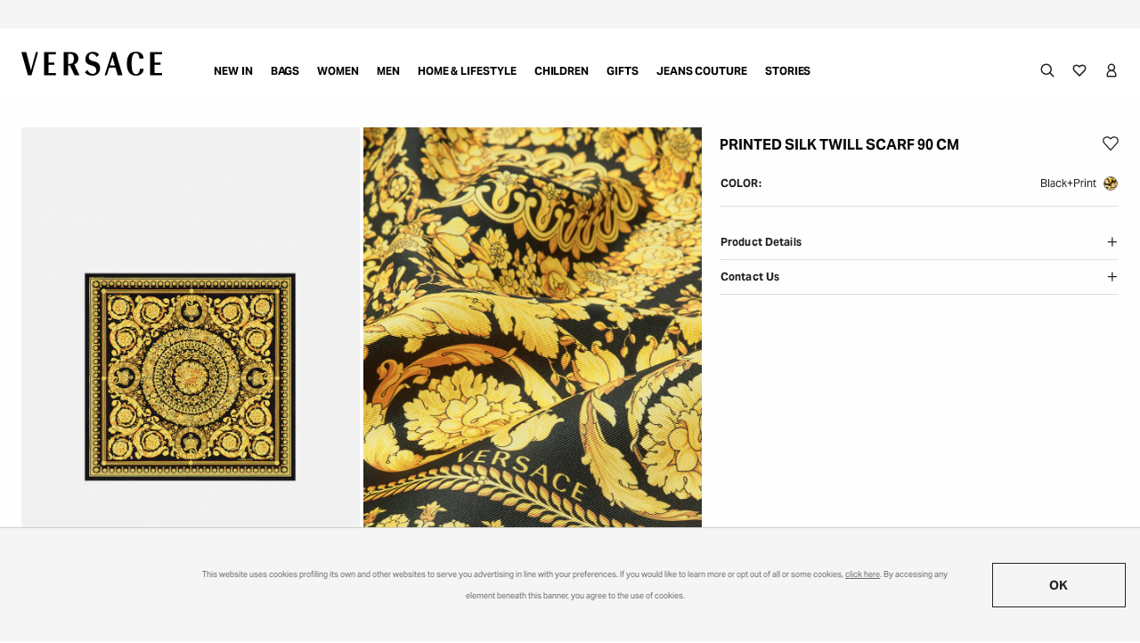

--- FILE ---
content_type: text/html;charset=UTF-8
request_url: https://www.versace.ru/women/accessories/soft-accessories/printed-silk-twill-scarf-90-cm/1001601-1A04577_5B000.html
body_size: 59875
content:
<!DOCTYPE html>
<html lang="en">
<head>
<script type="text/javascript" src="https://www.versace.ru/public/703fb9a55290af21a09264c9313ee3255f81f22616cb" async ></script><script>
    window.DY = window.DY || {};

    
    
        window.DY.recommendationContext = {"type":"PRODUCT","lng":"en_RU","data":["1001601-1A04577_5B000"]};
    

    window.addEventListener('OneTrustGroupsUpdated', event => {
        if (event?.detail?.includes('C0004')) {
            window.DY.userActiveConsent = { accepted: true }
        } else {
            window.DY.userActiveConsent = { accepted: false }
        }
    });
</script>



<meta charset="UTF-8"/>

<meta http-equiv="x-ua-compatible" content="ie=edge"/>

<meta name="viewport" content="width=device-width, initial-scale=1.0"/>
<meta name="theme-color" content="#212121" />




  
  
  

  
    <script src="https://cdn.cookielaw.org/scripttemplates/otSDKStub.js" data-document-language="true" type="text/javascript" charset="UTF-8" data-domain-script="893c3913-c3b2-4ab5-820b-c11efd684e01"></script>
    <script type="text/javascript">
      window.OptanonWrapper = function () {
        var eOT = new Event('OneTrustInteraction');
        document.dispatchEvent(eOT);
      };
    </script>
  



<link rel="preload" href="https://www.versace.ru/dw/image/v2/BGWN_PRD/on/demandware.static/-/Sites-ver-master-catalog/default/dwe8eef735/original/90_1001601-1A04577_5B000_20_PrintedSilkTwillScarf90cm--Versace-online-store_1_3.jpg?sw=850&q=85&strip=true" as="image" fetchpriority="high" media="(min-width: 960px)">
<link rel="preload" href="https://www.versace.ru/dw/image/v2/BGWN_PRD/on/demandware.static/-/Sites-ver-master-catalog/default/dw598a0c91/original/90_1001601-1A04577_5B000_22_PrintedSilkTwillScarf90cm--Versace-online-store_1_3.jpg?sw=850&q=85&strip=true" as="image" fetchpriority="high" media="(min-width: 960px)">

<meta name="format-detection" content="telephone=no"/>







    
    
    
    
    <script>
        /**
         * @description Get previous page data
         * @param {string} pageName page name
         * @param {string} pageType page type
         * @return {Object} previous page data
         */
        const getPreviousPageData = (pageName, pageType) => {
            let previousPageData = {
                previous_page_name_ga: '',
                previous_page_type_ga: '',
                previous_page_url_ga: ''
            };
            let pageUrl = document.URL || '';
            let savedPreviousPageName = window.sessionStorage.getItem('_previous_page_name_ga') || '';
            let savedPreviousPageType = window.sessionStorage.getItem('_previous_page_type_ga') || '';
            let savedPreviousPageUrl = window.sessionStorage.getItem('_previous_page_url_ga') || '';

            if (pageUrl !== savedPreviousPageUrl) {
                previousPageData.previous_page_name_ga = savedPreviousPageName;
                previousPageData.previous_page_type_ga = savedPreviousPageType;
                previousPageData.previous_page_url_ga = savedPreviousPageUrl;
            } else {
                previousPageData.previous_page_name_ga = window.sessionStorage.getItem('_previous_page_name_ga_old') || '';
                previousPageData.previous_page_type_ga = window.sessionStorage.getItem('_previous_page_type_ga_old') || '';
                previousPageData.previous_page_url_ga = window.sessionStorage.getItem('_previous_page_url_ga_old') || '';
            }
            if (pageUrl !== savedPreviousPageUrl && pageName && pageType) {
                window.sessionStorage.setItem('_previous_page_name_ga', pageName);
                window.sessionStorage.setItem('_previous_page_type_ga', pageType);
                window.sessionStorage.setItem('_previous_page_url_ga', pageUrl);
                window.sessionStorage.setItem('_previous_page_name_ga_old', savedPreviousPageName);
                window.sessionStorage.setItem('_previous_page_type_ga_old', savedPreviousPageType);
                window.sessionStorage.setItem('_previous_page_url_ga_old', savedPreviousPageUrl);
            }
            return previousPageData;
        }
        /**
         * @description Get page nolanguage value
         * @param {Object} pageName page name with language
         * @return {string | undefined} page name without language
         */
        const getPageNoLanguage = (pageName) => {
            if (typeof pageName !== 'string') return pageName;

            const parts = pageName.split(':');
            if (parts.length < 3) {
                return pageName;
            }

            const langPattern = /^[a-z]{2}$/i;
            if (langPattern.test(parts[1])) {
                parts.splice(1, 1);
            }

            return parts.join(':');
        }

        /**
         * Generate unique event ID
         * @param {number} length Length of the random string to be generated
         * @returns {string} Event ID
         */
        const generateEventID = (length = 11) => {
            if (typeof length !== 'number' || length <= 0) {
                throw new Error('Length must be a positive integer');
            }

            const timestamp = Date.now();
            const charset = 'abcdefghijklmnopqrstuvwxyz0123456789';
            let result = timestamp + '.';
            for (var i = 0; i < length; i += 1) {
                result += charset.charAt(Math.floor(Math.random() * length));
            }

            return result;
        }

        /**
         * Send wSetup analytics event
         * @param {Object} data analytics data
         * @return {void}
         */
        const sendWSetupAnalytics = (data) => {
            if (!data || !data.page_name) {
                return;
            }

            let userAgent = window.navigator.userAgent;
            let userInfo = data.user_info || {};
            Object.keys(userInfo).forEach(key => {
                userInfo[key] = userInfo[key] || undefined;
            });
            let country = data.country || '';
            let previousPageData = getPreviousPageData(data.page_name, data.page_type);
            let pageNoLanguage = getPageNoLanguage(data.page_name);
            if (pageNoLanguage === 'shop:cart:confirmation') {
                previousPageData.previous_page_name_ga = ['shop', country, 'cart', 'step4'].join(':');
            }
            data.previous_page_name_ga = previousPageData.previous_page_name_ga;
            data.previous_page_type_ga = previousPageData.previous_page_type_ga;
            data.previous_page_url_ga = previousPageData.previous_page_url_ga;
            data.user_info = userInfo;
            data.page_nolanguage = pageNoLanguage;
            data.sfcc_endpoint = document.URL;
            data.UA_first100characters = userAgent.substring(0, 100);
            data.UA_second100characters = userAgent.substring(100, 200);
            data.ss_event_id = generateEventID();
            window.wsetupdata = data;
            window.dataLayer.push(data);
        }

        const sendCheckoutPaymentAnalytics = (data) => {
            if (!data) {
                return;
            }
            window.dataLayer.push(data);
        }
    </script>

    <script>
        (function () {
            window.dataLayer = window.dataLayer || [];
            let wSetupAnalytics = {"event":"wSetup","page_language":"en","page_name":"shop:ru:women:accessories:silks and scarves:printed silk twill scarf 90 cm","page_section":"shop:women","page_type":"shop:single_product_page","page_breadcrumb":"women:accessories:silks and scarves","customer_status":"not logged","customer_type":"prospect","customer_id":"","customer_group":"","crm_id":"","user_info":{"email":null,"phone_number":null,"first_name":null,"last_name":null,"gender":null,"date_of_birth":null,"city":null,"state":null,"zip_code":null,"country":null},"session_id_param":"1769313618875.qGY1eswRrE0Yh4ls0ZCHJM09nOQTgmGMwzI=","country":"ru","country_extended":"","wishlist_product_quantity":0,"store_category":"silks and scarves","store_collection":"women","store_department":"accessories","category_id":"147000","campaign_id":"","coupon_id":"","discount_source_code":"","promotion_id":"","promotional_order_level_value":"","c_addtoemaillist":false,"c_profiling":false};
            sendWSetupAnalytics(wSetupAnalytics);
            let checkoutPaymentAnalytics = null;
            sendCheckoutPaymentAnalytics(checkoutPaymentAnalytics);
        }());
    </script>








  <!-- Google Tag Manager -->
<script>(function(w,d,s,l,i){w[l]=w[l]||[];w[l].push({'gtm.start':
new Date().getTime(),event:'gtm.js'});var f=d.getElementsByTagName(s)[0],
j=d.createElement(s),dl=l!='dataLayer'?'&l='+l:'';j.async=true;j.src=
'https://gtm.versace.com/gtm.js?id='+i+dl;f.parentNode.insertBefore(j,f);
})(window,document,'script','dataLayer','GTM-MVRHX4VD');</script>
<!-- End Google Tag Manager -->




	<title>
		
			Printed Silk Twill Scarf 90 cm Black,Print | VERSACE
		
	</title>





	<meta name="robots" content="index, follow"/>







	<link rel="canonical" href="https://www.versace.ru/women/accessories/soft-accessories/printed-silk-twill-scarf-90-cm/1001601-1A04577_5B000.html"/>



	
		<link rel="alternate" hreflang="ar-AE" href="https://www.versace.com/ae/ar/%D9%86%D8%B3%D8%A7%D8%A1/%D8%A5%D9%83%D8%B3%D8%B3%D9%88%D8%A7%D8%B1%D8%A7%D8%AA/%D8%A7%D9%83%D8%B3%D8%B3%D9%88%D8%A7%D8%B1%D8%A7%D8%AA-%D9%82%D9%85%D8%A7%D8%B4%D9%8A%D8%A9/%D9%88%D8%B4%D8%A7%D8%AD-%D8%AA%D9%88%D9%8A%D9%84-%D8%AD%D8%B1%D9%8A%D8%B1%D9%8A-%D9%85%D8%B7%D8%A8%D9%88%D8%B9-90-%D8%B3%D9%85/1001601-1A04577_5B000.html" />
	
		<link rel="alternate" hreflang="ar-BH" href="https://www.versace.com/bh/ar/%D9%86%D8%B3%D8%A7%D8%A1/%D8%A5%D9%83%D8%B3%D8%B3%D9%88%D8%A7%D8%B1%D8%A7%D8%AA/%D8%A7%D9%83%D8%B3%D8%B3%D9%88%D8%A7%D8%B1%D8%A7%D8%AA-%D9%82%D9%85%D8%A7%D8%B4%D9%8A%D8%A9/%D9%88%D8%B4%D8%A7%D8%AD-%D8%AA%D9%88%D9%8A%D9%84-%D8%AD%D8%B1%D9%8A%D8%B1%D9%8A-%D9%85%D8%B7%D8%A8%D9%88%D8%B9-90-%D8%B3%D9%85/1001601-1A04577_5B000.html" />
	
		<link rel="alternate" hreflang="ar-DZ" href="https://www.versace.com/dz/ar/%D9%86%D8%B3%D8%A7%D8%A1/%D8%A5%D9%83%D8%B3%D8%B3%D9%88%D8%A7%D8%B1%D8%A7%D8%AA/%D8%A7%D9%83%D8%B3%D8%B3%D9%88%D8%A7%D8%B1%D8%A7%D8%AA-%D9%82%D9%85%D8%A7%D8%B4%D9%8A%D8%A9/%D9%88%D8%B4%D8%A7%D8%AD-%D8%AA%D9%88%D9%8A%D9%84-%D8%AD%D8%B1%D9%8A%D8%B1%D9%8A-%D9%85%D8%B7%D8%A8%D9%88%D8%B9-90-%D8%B3%D9%85/1001601-1A04577_5B000.html" />
	
		<link rel="alternate" hreflang="ar-KW" href="https://www.versace.com/kw/ar/%D9%86%D8%B3%D8%A7%D8%A1/%D8%A5%D9%83%D8%B3%D8%B3%D9%88%D8%A7%D8%B1%D8%A7%D8%AA/%D8%A7%D9%83%D8%B3%D8%B3%D9%88%D8%A7%D8%B1%D8%A7%D8%AA-%D9%82%D9%85%D8%A7%D8%B4%D9%8A%D8%A9/%D9%88%D8%B4%D8%A7%D8%AD-%D8%AA%D9%88%D9%8A%D9%84-%D8%AD%D8%B1%D9%8A%D8%B1%D9%8A-%D9%85%D8%B7%D8%A8%D9%88%D8%B9-90-%D8%B3%D9%85/1001601-1A04577_5B000.html" />
	
		<link rel="alternate" hreflang="ar-LB" href="https://www.versace.com/lb/ar/%D9%86%D8%B3%D8%A7%D8%A1/%D8%A5%D9%83%D8%B3%D8%B3%D9%88%D8%A7%D8%B1%D8%A7%D8%AA/%D8%A7%D9%83%D8%B3%D8%B3%D9%88%D8%A7%D8%B1%D8%A7%D8%AA-%D9%82%D9%85%D8%A7%D8%B4%D9%8A%D8%A9/%D9%88%D8%B4%D8%A7%D8%AD-%D8%AA%D9%88%D9%8A%D9%84-%D8%AD%D8%B1%D9%8A%D8%B1%D9%8A-%D9%85%D8%B7%D8%A8%D9%88%D8%B9-90-%D8%B3%D9%85/1001601-1A04577_5B000.html" />
	
		<link rel="alternate" hreflang="ar-MA" href="https://www.versace.com/ma/ar/%D9%86%D8%B3%D8%A7%D8%A1/%D8%A5%D9%83%D8%B3%D8%B3%D9%88%D8%A7%D8%B1%D8%A7%D8%AA/%D8%A7%D9%83%D8%B3%D8%B3%D9%88%D8%A7%D8%B1%D8%A7%D8%AA-%D9%82%D9%85%D8%A7%D8%B4%D9%8A%D8%A9/%D9%88%D8%B4%D8%A7%D8%AD-%D8%AA%D9%88%D9%8A%D9%84-%D8%AD%D8%B1%D9%8A%D8%B1%D9%8A-%D9%85%D8%B7%D8%A8%D9%88%D8%B9-90-%D8%B3%D9%85/1001601-1A04577_5B000.html" />
	
		<link rel="alternate" hreflang="ar-OM" href="https://www.versace.com/om/ar/%D9%86%D8%B3%D8%A7%D8%A1/%D8%A5%D9%83%D8%B3%D8%B3%D9%88%D8%A7%D8%B1%D8%A7%D8%AA/%D8%A7%D9%83%D8%B3%D8%B3%D9%88%D8%A7%D8%B1%D8%A7%D8%AA-%D9%82%D9%85%D8%A7%D8%B4%D9%8A%D8%A9/%D9%88%D8%B4%D8%A7%D8%AD-%D8%AA%D9%88%D9%8A%D9%84-%D8%AD%D8%B1%D9%8A%D8%B1%D9%8A-%D9%85%D8%B7%D8%A8%D9%88%D8%B9-90-%D8%B3%D9%85/1001601-1A04577_5B000.html" />
	
		<link rel="alternate" hreflang="ar-QA" href="https://www.versace.com/qa/ar/%D9%86%D8%B3%D8%A7%D8%A1/%D8%A5%D9%83%D8%B3%D8%B3%D9%88%D8%A7%D8%B1%D8%A7%D8%AA/%D8%A7%D9%83%D8%B3%D8%B3%D9%88%D8%A7%D8%B1%D8%A7%D8%AA-%D9%82%D9%85%D8%A7%D8%B4%D9%8A%D8%A9/%D9%88%D8%B4%D8%A7%D8%AD-%D8%AA%D9%88%D9%8A%D9%84-%D8%AD%D8%B1%D9%8A%D8%B1%D9%8A-%D9%85%D8%B7%D8%A8%D9%88%D8%B9-90-%D8%B3%D9%85/1001601-1A04577_5B000.html" />
	
		<link rel="alternate" hreflang="ar-SA" href="https://www.versace.com/sa/ar/%D9%86%D8%B3%D8%A7%D8%A1/%D8%A5%D9%83%D8%B3%D8%B3%D9%88%D8%A7%D8%B1%D8%A7%D8%AA/%D8%A7%D9%83%D8%B3%D8%B3%D9%88%D8%A7%D8%B1%D8%A7%D8%AA-%D9%82%D9%85%D8%A7%D8%B4%D9%8A%D8%A9/%D9%88%D8%B4%D8%A7%D8%AD-%D8%AA%D9%88%D9%8A%D9%84-%D8%AD%D8%B1%D9%8A%D8%B1%D9%8A-%D9%85%D8%B7%D8%A8%D9%88%D8%B9-90-%D8%B3%D9%85/1001601-1A04577_5B000.html" />
	
		<link rel="alternate" hreflang="de-AT" href="https://www.versace.com/at/de/damen/accessoires/weiche-accessoires/bedruckter-schal-aus-seidentwill-90-cm/1001601-1A04577_5B000.html" />
	
		<link rel="alternate" hreflang="de-CH" href="https://www.versace.com/ch/de/damen/accessoires/weiche-accessoires/bedruckter-schal-aus-seidentwill-90-cm/1001601-1A04577_5B000.html" />
	
		<link rel="alternate" hreflang="de-DE" href="https://www.versace.com/de/de/damen/accessoires/weiche-accessoires/bedruckter-schal-aus-seidentwill-90-cm/1001601-1A04577_5B000.html" />
	
		<link rel="alternate" hreflang="en-AE" href="https://www.versace.com/ae/en/women/accessories/soft-accessories/printed-silk-twill-scarf-90-cm/1001601-1A04577_5B000.html" />
	
		<link rel="alternate" hreflang="en-AL" href="https://www.versace.com/al/en/women/accessories/soft-accessories/printed-silk-twill-scarf-90-cm/1001601-1A04577_5B000.html" />
	
		<link rel="alternate" hreflang="en-AM" href="https://www.versace.com/am/en/women/accessories/soft-accessories/printed-silk-twill-scarf-90-cm/1001601-1A04577_5B000.html" />
	
		<link rel="alternate" hreflang="en-AR" href="https://www.versace.com/ar/en/women/accessories/soft-accessories/printed-silk-twill-scarf-90-cm/1001601-1A04577_5B000.html" />
	
		<link rel="alternate" hreflang="en-AT" href="https://www.versace.com/at/en/women/accessories/soft-accessories/printed-silk-twill-scarf-90-cm/1001601-1A04577_5B000.html" />
	
		<link rel="alternate" hreflang="en-AU" href="https://www.versace.com/au/en/women/accessories/soft-accessories/printed-silk-twill-scarf-90-cm/1001601-1A04577_5B000.html" />
	
		<link rel="alternate" hreflang="en-AZ" href="https://www.versace.com/az/en/women/accessories/soft-accessories/printed-silk-twill-scarf-90-cm/1001601-1A04577_5B000.html" />
	
		<link rel="alternate" hreflang="en-BA" href="https://www.versace.com/ba/en/women/accessories/soft-accessories/printed-silk-twill-scarf-90-cm/1001601-1A04577_5B000.html" />
	
		<link rel="alternate" hreflang="en-BE" href="https://www.versace.com/be/en/women/accessories/soft-accessories/printed-silk-twill-scarf-90-cm/1001601-1A04577_5B000.html" />
	
		<link rel="alternate" hreflang="en-BG" href="https://www.versace.com/bg/en/women/accessories/soft-accessories/printed-silk-twill-scarf-90-cm/1001601-1A04577_5B000.html" />
	
		<link rel="alternate" hreflang="en-BH" href="https://www.versace.com/bh/en/women/accessories/soft-accessories/printed-silk-twill-scarf-90-cm/1001601-1A04577_5B000.html" />
	
		<link rel="alternate" hreflang="en-BO" href="https://www.versace.com/bo/en/women/accessories/soft-accessories/printed-silk-twill-scarf-90-cm/1001601-1A04577_5B000.html" />
	
		<link rel="alternate" hreflang="en-BR" href="https://www.versace.com/br/en/women/accessories/soft-accessories/printed-silk-twill-scarf-90-cm/1001601-1A04577_5B000.html" />
	
		<link rel="alternate" hreflang="en-BS" href="https://www.versace.com/bs/en/women/accessories/soft-accessories/printed-silk-twill-scarf-90-cm/1001601-1A04577_5B000.html" />
	
		<link rel="alternate" hreflang="en-BY" href="https://www.versace.com/by/en/women/accessories/soft-accessories/printed-silk-twill-scarf-90-cm/1001601-1A04577_5B000.html" />
	
		<link rel="alternate" hreflang="en-CA" href="https://www.versace.com/ca/en/women/accessories/soft-accessories/printed-silk-twill-scarf-90-cm/1001601-1A04577_5B000.html" />
	
		<link rel="alternate" hreflang="en-CL" href="https://www.versace.com/cl/en/women/accessories/soft-accessories/printed-silk-twill-scarf-90-cm/1001601-1A04577_5B000.html" />
	
		<link rel="alternate" hreflang="en-CO" href="https://www.versace.com/co/en/women/accessories/soft-accessories/printed-silk-twill-scarf-90-cm/1001601-1A04577_5B000.html" />
	
		<link rel="alternate" hreflang="en-CR" href="https://www.versace.com/cr/en/women/accessories/soft-accessories/printed-silk-twill-scarf-90-cm/1001601-1A04577_5B000.html" />
	
		<link rel="alternate" hreflang="en-CY" href="https://www.versace.com/cy/en/women/accessories/soft-accessories/printed-silk-twill-scarf-90-cm/1001601-1A04577_5B000.html" />
	
		<link rel="alternate" hreflang="en-CZ" href="https://www.versace.com/cz/en/women/accessories/soft-accessories/printed-silk-twill-scarf-90-cm/1001601-1A04577_5B000.html" />
	
		<link rel="alternate" hreflang="en-DE" href="https://www.versace.com/de/en/women/accessories/soft-accessories/printed-silk-twill-scarf-90-cm/1001601-1A04577_5B000.html" />
	
		<link rel="alternate" hreflang="en-DK" href="https://www.versace.com/dk/en/women/accessories/soft-accessories/printed-silk-twill-scarf-90-cm/1001601-1A04577_5B000.html" />
	
		<link rel="alternate" hreflang="en-DZ" href="https://www.versace.com/dz/en/women/accessories/soft-accessories/printed-silk-twill-scarf-90-cm/1001601-1A04577_5B000.html" />
	
		<link rel="alternate" hreflang="en-EC" href="https://www.versace.com/ec/en/women/accessories/soft-accessories/printed-silk-twill-scarf-90-cm/1001601-1A04577_5B000.html" />
	
		<link rel="alternate" hreflang="en-EE" href="https://www.versace.com/ee/en/women/accessories/soft-accessories/printed-silk-twill-scarf-90-cm/1001601-1A04577_5B000.html" />
	
		<link rel="alternate" hreflang="en-ES" href="https://www.versace.com/es/en/women/accessories/soft-accessories/printed-silk-twill-scarf-90-cm/1001601-1A04577_5B000.html" />
	
		<link rel="alternate" hreflang="en-FI" href="https://www.versace.com/fi/en/women/accessories/soft-accessories/printed-silk-twill-scarf-90-cm/1001601-1A04577_5B000.html" />
	
		<link rel="alternate" hreflang="en-FR" href="https://www.versace.com/fr/en/women/accessories/soft-accessories/printed-silk-twill-scarf-90-cm/1001601-1A04577_5B000.html" />
	
		<link rel="alternate" hreflang="en-GB" href="https://www.versace.com/gb/en/women/accessories/soft-accessories/printed-silk-twill-scarf-90-cm-black-print/1001601-1A04577_5B000.html" />
	
		<link rel="alternate" hreflang="en-GE" href="https://www.versace.com/ge/en/women/accessories/soft-accessories/printed-silk-twill-scarf-90-cm/1001601-1A04577_5B000.html" />
	
		<link rel="alternate" hreflang="en-GR" href="https://www.versace.com/gr/en/women/accessories/soft-accessories/printed-silk-twill-scarf-90-cm/1001601-1A04577_5B000.html" />
	
		<link rel="alternate" hreflang="en-HK" href="https://www.versace.com/hk/en/women/accessories/soft-accessories/printed-silk-twill-scarf-90-cm/1001601-1A04577_5B000.html" />
	
		<link rel="alternate" hreflang="en-HR" href="https://www.versace.com/hr/en/women/accessories/soft-accessories/printed-silk-twill-scarf-90-cm/1001601-1A04577_5B000.html" />
	
		<link rel="alternate" hreflang="en-HU" href="https://www.versace.com/hu/en/women/accessories/soft-accessories/printed-silk-twill-scarf-90-cm/1001601-1A04577_5B000.html" />
	
		<link rel="alternate" hreflang="en-ID" href="https://www.versace.com/id/en/women/accessories/soft-accessories/printed-silk-twill-scarf-90-cm/1001601-1A04577_5B000.html" />
	
		<link rel="alternate" hreflang="en-IE" href="https://www.versace.com/ie/en/women/accessories/soft-accessories/printed-silk-twill-scarf-90-cm/1001601-1A04577_5B000.html" />
	
		<link rel="alternate" hreflang="en-IL" href="https://www.versace.com/il/en/women/accessories/soft-accessories/printed-silk-twill-scarf-90-cm/1001601-1A04577_5B000.html" />
	
		<link rel="alternate" hreflang="en-IN" href="https://www.versace.com/in/en/women/accessories/soft-accessories/printed-silk-twill-scarf-90-cm/1001601-1A04577_5B000.html" />
	
		<link rel="alternate" hreflang="en-IS" href="https://www.versace.com/is/en/women/accessories/soft-accessories/printed-silk-twill-scarf-90-cm/1001601-1A04577_5B000.html" />
	
		<link rel="alternate" hreflang="en-IT" href="https://www.versace.com/it/en/women/accessories/soft-accessories/printed-silk-twill-scarf-90-cm/1001601-1A04577_5B000.html" />
	
		<link rel="alternate" hreflang="en-KH" href="https://www.versace.com/kh/en/women/accessories/soft-accessories/printed-silk-twill-scarf-90-cm/1001601-1A04577_5B000.html" />
	
		<link rel="alternate" hreflang="x-default" href="https://www.versace.com/row/en/women/accessories/soft-accessories/printed-silk-twill-scarf-90-cm/1001601-1A04577_5B000.html" />
	
		<link rel="alternate" hreflang="en-KR" href="https://www.versace.com/kr/en/women/accessories/soft-accessories/printed-silk-twill-scarf-90-cm/1001601-1A04577_5B000.html" />
	
		<link rel="alternate" hreflang="en-KW" href="https://www.versace.com/kw/en/women/accessories/soft-accessories/printed-silk-twill-scarf-90-cm/1001601-1A04577_5B000.html" />
	
		<link rel="alternate" hreflang="en-KZ" href="https://www.versace.com/kz/en/women/accessories/soft-accessories/printed-silk-twill-scarf-90-cm/1001601-1A04577_5B000.html" />
	
		<link rel="alternate" hreflang="en-LB" href="https://www.versace.com/lb/en/women/accessories/soft-accessories/printed-silk-twill-scarf-90-cm/1001601-1A04577_5B000.html" />
	
		<link rel="alternate" hreflang="en-LT" href="https://www.versace.com/lt/en/women/accessories/soft-accessories/printed-silk-twill-scarf-90-cm/1001601-1A04577_5B000.html" />
	
		<link rel="alternate" hreflang="en-LU" href="https://www.versace.com/lu/en/women/accessories/soft-accessories/printed-silk-twill-scarf-90-cm/1001601-1A04577_5B000.html" />
	
		<link rel="alternate" hreflang="en-LV" href="https://www.versace.com/lv/en/women/accessories/soft-accessories/printed-silk-twill-scarf-90-cm/1001601-1A04577_5B000.html" />
	
		<link rel="alternate" hreflang="en-MA" href="https://www.versace.com/ma/en/women/accessories/soft-accessories/printed-silk-twill-scarf-90-cm/1001601-1A04577_5B000.html" />
	
		<link rel="alternate" hreflang="en-MC" href="https://www.versace.com/mc/en/women/accessories/soft-accessories/printed-silk-twill-scarf-90-cm/1001601-1A04577_5B000.html" />
	
		<link rel="alternate" hreflang="en-MD" href="https://www.versace.com/md/en/women/accessories/soft-accessories/printed-silk-twill-scarf-90-cm/1001601-1A04577_5B000.html" />
	
		<link rel="alternate" hreflang="en-ME" href="https://www.versace.com/me/en/women/accessories/soft-accessories/printed-silk-twill-scarf-90-cm/1001601-1A04577_5B000.html" />
	
		<link rel="alternate" hreflang="en-MN" href="https://www.versace.com/mn/en/women/accessories/soft-accessories/printed-silk-twill-scarf-90-cm/1001601-1A04577_5B000.html" />
	
		<link rel="alternate" hreflang="en-MO" href="https://www.versace.com/mo/en/women/accessories/soft-accessories/printed-silk-twill-scarf-90-cm/1001601-1A04577_5B000.html" />
	
		<link rel="alternate" hreflang="en-MT" href="https://www.versace.com/mt/en/women/accessories/soft-accessories/printed-silk-twill-scarf-90-cm/1001601-1A04577_5B000.html" />
	
		<link rel="alternate" hreflang="en-MX" href="https://www.versace.com/mx/en/women/accessories/soft-accessories/printed-silk-twill-scarf-90-cm/1001601-1A04577_5B000.html" />
	
		<link rel="alternate" hreflang="en-MY" href="https://www.versace.com/my/en/women/accessories/soft-accessories/printed-silk-twill-scarf-90-cm/1001601-1A04577_5B000.html" />
	
		<link rel="alternate" hreflang="en-NG" href="https://www.versace.com/ng/en/women/accessories/soft-accessories/printed-silk-twill-scarf-90-cm/1001601-1A04577_5B000.html" />
	
		<link rel="alternate" hreflang="en-NL" href="https://www.versace.com/nl/en/women/accessories/soft-accessories/printed-silk-twill-scarf-90-cm/1001601-1A04577_5B000.html" />
	
		<link rel="alternate" hreflang="en-NO" href="https://www.versace.com/no/en/women/accessories/soft-accessories/printed-silk-twill-scarf-90-cm/1001601-1A04577_5B000.html" />
	
		<link rel="alternate" hreflang="en-NZ" href="https://www.versace.com/nz/en/women/accessories/soft-accessories/printed-silk-twill-scarf-90-cm/1001601-1A04577_5B000.html" />
	
		<link rel="alternate" hreflang="en-OM" href="https://www.versace.com/om/en/women/accessories/soft-accessories/printed-silk-twill-scarf-90-cm/1001601-1A04577_5B000.html" />
	
		<link rel="alternate" hreflang="en-PA" href="https://www.versace.com/pa/en/women/accessories/soft-accessories/printed-silk-twill-scarf-90-cm/1001601-1A04577_5B000.html" />
	
		<link rel="alternate" hreflang="en-PE" href="https://www.versace.com/pe/en/women/accessories/soft-accessories/printed-silk-twill-scarf-90-cm/1001601-1A04577_5B000.html" />
	
		<link rel="alternate" hreflang="en-PH" href="https://www.versace.com/ph/en/women/accessories/soft-accessories/printed-silk-twill-scarf-90-cm/1001601-1A04577_5B000.html" />
	
		<link rel="alternate" hreflang="en-PK" href="https://www.versace.com/pk/en/women/accessories/soft-accessories/printed-silk-twill-scarf-90-cm/1001601-1A04577_5B000.html" />
	
		<link rel="alternate" hreflang="en-PL" href="https://www.versace.com/pl/en/women/accessories/soft-accessories/printed-silk-twill-scarf-90-cm/1001601-1A04577_5B000.html" />
	
		<link rel="alternate" hreflang="en-PR" href="https://www.versace.com/pr/en/women/accessories/soft-accessories/printed-silk-twill-scarf-90-cm/1001601-1A04577_5B000.html" />
	
		<link rel="alternate" hreflang="en-PT" href="https://www.versace.com/pt/en/women/accessories/soft-accessories/printed-silk-twill-scarf-90-cm/1001601-1A04577_5B000.html" />
	
		<link rel="alternate" hreflang="en-PY" href="https://www.versace.com/py/en/women/accessories/soft-accessories/printed-silk-twill-scarf-90-cm/1001601-1A04577_5B000.html" />
	
		<link rel="alternate" hreflang="en-QA" href="https://www.versace.com/qa/en/women/accessories/soft-accessories/printed-silk-twill-scarf-90-cm/1001601-1A04577_5B000.html" />
	
		<link rel="alternate" hreflang="en-RO" href="https://www.versace.com/ro/en/women/accessories/soft-accessories/printed-silk-twill-scarf-90-cm/1001601-1A04577_5B000.html" />
	
		<link rel="alternate" hreflang="en-RS" href="https://www.versace.com/rs/en/women/accessories/soft-accessories/printed-silk-twill-scarf-90-cm/1001601-1A04577_5B000.html" />
	
		<link rel="alternate" hreflang="en-RU" href="https://www.versace.ru/women/accessories/soft-accessories/printed-silk-twill-scarf-90-cm/1001601-1A04577_5B000.html" />
	
		<link rel="alternate" hreflang="en-SA" href="https://www.versace.com/sa/en/women/accessories/soft-accessories/printed-silk-twill-scarf-90-cm/1001601-1A04577_5B000.html" />
	
		<link rel="alternate" hreflang="en-SE" href="https://www.versace.com/se/en/women/accessories/soft-accessories/printed-silk-twill-scarf-90-cm/1001601-1A04577_5B000.html" />
	
		<link rel="alternate" hreflang="en-SG" href="https://www.versace.com/sg/en/women/accessories/soft-accessories/printed-silk-twill-scarf-90-cm/1001601-1A04577_5B000.html" />
	
		<link rel="alternate" hreflang="en-SI" href="https://www.versace.com/si/en/women/accessories/soft-accessories/printed-silk-twill-scarf-90-cm/1001601-1A04577_5B000.html" />
	
		<link rel="alternate" hreflang="en-SK" href="https://www.versace.com/sk/en/women/accessories/soft-accessories/printed-silk-twill-scarf-90-cm/1001601-1A04577_5B000.html" />
	
		<link rel="alternate" hreflang="en-TH" href="https://www.versace.com/th/en/women/accessories/soft-accessories/printed-silk-twill-scarf-90-cm/1001601-1A04577_5B000.html" />
	
		<link rel="alternate" hreflang="en-TR" href="https://www.versace.com/tr/en/women/accessories/soft-accessories/printed-silk-twill-scarf-90-cm/1001601-1A04577_5B000.html" />
	
		<link rel="alternate" hreflang="en-TW" href="https://www.versace.com/tw/en/women/accessories/soft-accessories/printed-silk-twill-scarf-90-cm/1001601-1A04577_5B000.html" />
	
		<link rel="alternate" hreflang="en-UA" href="https://www.versace.com/ua/en/women/accessories/soft-accessories/printed-silk-twill-scarf-90-cm/1001601-1A04577_5B000.html" />
	
		<link rel="alternate" hreflang="en-US" href="https://www.versace.com/us/en/women/accessories/soft-accessories/printed-silk-twill-scarf-90-cm-black-print/1001601-1A04577_5B000.html" />
	
		<link rel="alternate" hreflang="en-UZ" href="https://www.versace.com/uz/en/women/accessories/soft-accessories/printed-silk-twill-scarf-90-cm/1001601-1A04577_5B000.html" />
	
		<link rel="alternate" hreflang="en-VN" href="https://www.versace.com/vn/en/women/accessories/soft-accessories/printed-silk-twill-scarf-90-cm/1001601-1A04577_5B000.html" />
	
		<link rel="alternate" hreflang="en-ZA" href="https://www.versace.com/za/en/women/accessories/soft-accessories/printed-silk-twill-scarf-90-cm/1001601-1A04577_5B000.html" />
	
		<link rel="alternate" hreflang="es-AR" href="https://www.versace.com/ar/es/mujer/accesorios/accesorios-textiles/bufanda-de-sarga-de-seda-estampada-90-cm/1001601-1A04577_5B000.html" />
	
		<link rel="alternate" hreflang="es-CL" href="https://www.versace.com/cl/es/mujer/accesorios/accesorios-textiles/bufanda-de-sarga-de-seda-estampada-90-cm/1001601-1A04577_5B000.html" />
	
		<link rel="alternate" hreflang="es-CO" href="https://www.versace.com/co/es/mujer/accesorios/accesorios-textiles/bufanda-de-sarga-de-seda-estampada-90-cm/1001601-1A04577_5B000.html" />
	
		<link rel="alternate" hreflang="es-CR" href="https://www.versace.com/cr/es/mujer/accesorios/accesorios-textiles/bufanda-de-sarga-de-seda-estampada-90-cm/1001601-1A04577_5B000.html" />
	
		<link rel="alternate" hreflang="es-ES" href="https://www.versace.com/es/es/mujer/accesorios/accesorios-textiles/bufanda-de-sarga-de-seda-estampada-90-cm/1001601-1A04577_5B000.html" />
	
		<link rel="alternate" hreflang="es-MX" href="https://www.versace.com/mx/es/mujer/accesorios/accesorios-textiles/bufanda-de-sarga-de-seda-estampada-90-cm/1001601-1A04577_5B000.html" />
	
		<link rel="alternate" hreflang="es-PE" href="https://www.versace.com/pe/es/mujer/accesorios/accesorios-textiles/bufanda-de-sarga-de-seda-estampada-90-cm/1001601-1A04577_5B000.html" />
	
		<link rel="alternate" hreflang="es-PR" href="https://www.versace.com/pr/es/mujer/accesorios/accesorios-textiles/bufanda-de-sarga-de-seda-estampada-90-cm/1001601-1A04577_5B000.html" />
	
		<link rel="alternate" hreflang="es-US" href="https://www.versace.com/us/es/mujer/accesorios/accesorios-textiles/bufanda-de-sarga-de-seda-estampada-90-cm/1001601-1A04577_5B000.html" />
	
		<link rel="alternate" hreflang="fr-BE" href="https://www.versace.com/be/fr/femme/accessoires/accessoires-textiles/echarpe-en-twill-de-soie-imprimee-90-cm/1001601-1A04577_5B000.html" />
	
		<link rel="alternate" hreflang="fr-CA" href="https://www.versace.com/ca/fr/femme/accessoires/accessoires-textiles/echarpe-en-twill-de-soie-imprimee-90-cm/1001601-1A04577_5B000.html" />
	
		<link rel="alternate" hreflang="fr-CH" href="https://www.versace.com/ch/fr/femme/accessoires/accessoires-textiles/echarpe-en-twill-de-soie-imprimee-90-cm/1001601-1A04577_5B000.html" />
	
		<link rel="alternate" hreflang="fr-FR" href="https://www.versace.com/fr/fr/femme/accessoires/accessoires-textiles/echarpe-en-twill-de-soie-imprimee-90-cm/1001601-1A04577_5B000.html" />
	
		<link rel="alternate" hreflang="it-CH" href="https://www.versace.com/ch/it/donna/accessori/accessori-tessili/foulard-in-twill-di-seta-stampato-90-cm/1001601-1A04577_5B000.html" />
	
		<link rel="alternate" hreflang="it-IT" href="https://www.versace.com/it/it/donna/accessori/accessori-tessili/foulard-in-twill-di-seta-stampato-90-cm/1001601-1A04577_5B000.html" />
	
		<link rel="alternate" hreflang="ja-JP" href="https://www.versace.jp/ja/%E3%83%AC%E3%83%87%E3%82%A3%E3%83%BC%E3%82%B9/%E3%82%A2%E3%82%AF%E3%82%BB%E3%82%B5%E3%83%AA%E3%83%BC/%E3%83%95%E3%82%A1%E3%83%96%E3%83%AA%E3%83%83%E3%82%AF%E5%B0%8F%E7%89%A9/%E3%83%97%E3%83%AA%E3%83%B3%E3%83%88%E3%82%B7%E3%83%AB%E3%82%AF%E3%83%84%E3%82%A4%E3%83%AB%E3%82%B9%E3%82%AB%E3%83%BC%E3%83%95-90cm/1001601-1A04577_5B000.html" />
	
		<link rel="alternate" hreflang="ko-KR" href="https://www.versace.com/kr/ko/%EC%97%AC%EC%84%B1/%EC%95%A1%EC%84%B8%EC%84%9C%EB%A6%AC/%EC%86%8C%ED%94%84%ED%8A%B8-%EC%95%A1%EC%84%B8%EC%84%9C%EB%A6%AC/%ED%94%84%EB%A6%B0%ED%8B%B0%EB%93%9C-%EC%8B%A4%ED%81%AC-%ED%8A%B8%EC%9C%8C-%EC%8A%A4%EC%B9%B4%ED%94%84-90cm/1001601-1A04577_5B000.html" />
	
		<link rel="alternate" hreflang="zh-CN" href="https://www.versace.cn/zh/%E5%A5%B3%E5%A3%AB/%E9%85%8D%E9%A5%B0%E7%B3%BB%E5%88%97/%E8%BD%AF%E9%85%8D%E9%A5%B0/%E5%8D%B0%E8%8A%B1%E7%9C%9F%E4%B8%9D%E6%96%9C%E7%BA%B9%E5%9B%B4%E5%B7%BE90%E5%8E%98%E7%B1%B3/1001601-1A04577_5B000.html" />
	
		<link rel="alternate" hreflang="zh-HK" href="https://www.versace.com/hk/zh/%E5%A5%B3%E5%A3%AB/%E9%85%8D%E9%A5%B0%E7%B3%BB%E5%88%97/%E8%BD%AF%E9%85%8D%E9%A5%B0/%E5%8D%B0%E8%8A%B1%E7%9C%9F%E4%B8%9D%E6%96%9C%E7%BA%B9%E5%9B%B4%E5%B7%BE90%E5%8E%98%E7%B1%B3/1001601-1A04577_5B000.html" />
	
		<link rel="alternate" hreflang="zh-MO" href="https://www.versace.com/mo/zh/%E5%A5%B3%E5%A3%AB/%E9%85%8D%E9%A5%B0%E7%B3%BB%E5%88%97/%E8%BD%AF%E9%85%8D%E9%A5%B0/%E5%8D%B0%E8%8A%B1%E7%9C%9F%E4%B8%9D%E6%96%9C%E7%BA%B9%E5%9B%B4%E5%B7%BE90%E5%8E%98%E7%B1%B3/1001601-1A04577_5B000.html" />
	
		<link rel="alternate" hreflang="zh-TW" href="https://www.versace.com/tw/zh/%E5%A5%B3%E5%A3%AB/%E9%85%8D%E9%A5%B0%E7%B3%BB%E5%88%97/%E8%BD%AF%E9%85%8D%E9%A5%B0/%E5%8D%B0%E8%8A%B1%E7%9C%9F%E4%B8%9D%E6%96%9C%E7%BA%B9%E5%9B%B4%E5%B7%BE90%E5%8E%98%E7%B1%B3/1001601-1A04577_5B000.html" />
	





	
		<script type="application/ld+json">
            
                {
  "@context": "https://schema.org",
  "@type": "BreadcrumbList",
  "itemListElement": [
    {
      "@type": "ListItem",
      "position": 1,
      "item": "https://www.versace.ru/women/",
      "name": "Women"
    },
    {
      "@type": "ListItem",
      "position": 2,
      "item": "https://www.versace.ru/women/accessories/",
      "name": "Accessories"
    },
    {
      "@type": "ListItem",
      "position": 3,
      "item": "https://www.versace.ru/women/accessories/soft-accessories/",
      "name": "Silks & Scarves"
    },
    {
      "@type": "ListItem",
      "position": 4,
      "item": "https://www.versace.ru/women/accessories/soft-accessories/printed-silk-twill-scarf-90-cm/1001601-1A04577_5B000.html",
      "name": "Printed Silk Twill Scarf 90 cm"
    }
  ]
}
            
		</script>
	


<link rel="icon" type="image/svg+xml" href="https://www.versace.ru/on/demandware.static/Sites-ROW-Site/-/default/dwd0058ad0/images/favicons/favicon.svg" />

<link rel="icon" type="image/x-icon" href="https://www.versace.ru/on/demandware.static/Sites-ROW-Site/-/default/dwdc4e0234/images/favicons/favicon.ico" sizes="128x128" />
<link rel="icon" type="image/x-icon" href="https://www.versace.ru/on/demandware.static/Sites-ROW-Site/-/default/dw07439c4d/images/favicons/favicon-white.ico" media="(prefers-color-scheme: dark)" />

<link rel="icon" type="image/png" href="https://www.versace.ru/on/demandware.static/Sites-ROW-Site/-/default/dwac6bbe9d/images/favicons/favicon-32x32.png" sizes="32x32" />
<link rel="icon" type="image/png" href="https://www.versace.ru/on/demandware.static/Sites-ROW-Site/-/default/dwa00e3402/images/favicons/favicon-white-32x32.png" sizes="32x32" media="(prefers-color-scheme: dark)" />

<link rel="icon" type="image/png" href="https://www.versace.ru/on/demandware.static/Sites-ROW-Site/-/default/dw775d8b81/images/favicons/favicon-16x16.png" sizes="16x16" />
<link rel="icon" type="image/png" href="https://www.versace.ru/on/demandware.static/Sites-ROW-Site/-/default/dw1710906b/images/favicons/favicon-white-16x16.png" sizes="16x16" media="(prefers-color-scheme: dark)" />

<link rel="icon" type="image/png" href="https://www.versace.ru/on/demandware.static/Sites-ROW-Site/-/default/dw2936547a/images/favicons/favicon-48x48.png" sizes="48x48" />
<link rel="icon" type="image/png" href="https://www.versace.ru/on/demandware.static/Sites-ROW-Site/-/default/dw0460d3ef/images/favicons/favicon-white-48x48.png" sizes="48x48" media="(prefers-color-scheme: dark)" />

<link rel="icon" type="image/png" href="https://www.versace.ru/on/demandware.static/Sites-ROW-Site/-/default/dw245bb65c/images/favicons/favicon-96x96.png" sizes="96x96" />
<link rel="icon" type="image/png" href="https://www.versace.ru/on/demandware.static/Sites-ROW-Site/-/default/dw809c9ae7/images/favicons/favicon-white-96x96.png" sizes="96x96" media="(prefers-color-scheme: dark)" />

<link rel="icon" type="image/png" href="https://www.versace.ru/on/demandware.static/Sites-ROW-Site/-/default/dwbd7d58c5/images/favicons/favicon-128x128.png" sizes="128x128" />
<link rel="icon" type="image/png" href="https://www.versace.ru/on/demandware.static/Sites-ROW-Site/-/default/dwf1664e2c/images/favicons/favicon-white-128x128.png" sizes="128x128" media="(prefers-color-scheme: dark)" />

<link rel="icon" type="image/png" href="https://www.versace.ru/on/demandware.static/Sites-ROW-Site/-/default/dwf61fe0b3/images/favicons/favicon-192x192.png" sizes="192x192" />

<link rel="apple-touch-icon" type="image/png" href="https://www.versace.ru/on/demandware.static/Sites-ROW-Site/-/default/dw3d041501/images/favicons/favicon-180x180.png" sizes="180x180" />
<link rel="apple-touch-icon" type="image/png" href="https://www.versace.ru/on/demandware.static/Sites-ROW-Site/-/default/dwbff64c00/images/favicons/favicon-152x152.png" sizes="167x167"  />






<link rel="preconnect" href="https://fonts.gstatic.com/" crossorigin />
<link rel="preload" href="https://www.versace.ru/on/demandware.static/Sites-ROW-Site/-/default/dw269c564c/fonts/aktiv-grotesk/AktivGrotesk_W_Lt.woff2" as="font" type="font/woff2" crossorigin="anonymous" />
<link rel="preload" href="https://www.versace.ru/on/demandware.static/Sites-ROW-Site/-/default/dw8540f714/fonts/aktiv-grotesk/AktivGrotesk_W_Rg.woff2" as="font" type="font/woff2" crossorigin="anonymous" />
<link rel="preload" href="https://www.versace.ru/on/demandware.static/Sites-ROW-Site/-/default/dw607ede13/fonts/aktiv-grotesk/AktivGrotesk_W_Bd.woff2" as="font" type="font/woff2" crossorigin="anonymous" />
<link rel="preload" href="https://www.versace.ru/on/demandware.static/Sites-ROW-Site/-/default/dw1ab504e6/fonts/versace/Versace-Regular.woff2" as="font" type="font/woff2" crossorigin="anonymous" />

<style>
  @font-face {
    font-family: "AktivGrotesk";/* Light */
    src: url("https://www.versace.ru/on/demandware.static/Sites-ROW-Site/-/default/dw269c564c/fonts/aktiv-grotesk/AktivGrotesk_W_Lt.woff2") format("woff2");
    font-style: normal;
    font-weight: 300;
    font-display: swap;
    -webkit-font-smoothing: antialiased;
    -moz-osx-font-smoothing: grayscale;
  }

  @font-face {
    font-family: "AktivGrotesk";/* Regular */
    src: url("https://www.versace.ru/on/demandware.static/Sites-ROW-Site/-/default/dw8540f714/fonts/aktiv-grotesk/AktivGrotesk_W_Rg.woff2") format("woff2");
    font-style: normal;
    font-weight: 400;
    font-display: swap;
    -webkit-font-smoothing: antialiased;
    -moz-osx-font-smoothing: grayscale;
  }

  @font-face {
    font-family: "AktivGrotesk";/* Bold */
    src: url("https://www.versace.ru/on/demandware.static/Sites-ROW-Site/-/default/dw607ede13/fonts/aktiv-grotesk/AktivGrotesk_W_Bd.woff2") format("woff2");
    font-style: normal;
    font-weight: 700;
    font-display: swap;
    -webkit-font-smoothing: antialiased;
    -moz-osx-font-smoothing: grayscale;
  }

  @font-face {
    font-family: "AktivGroteskFallback";/* Fallback */
    src: local(Arial), local('Sans-Serif');
    size-adjust: 99.7898%;
    ascent-override: normal;
    descent-override: 38%;
    line-gap-override: normal;
  }

  @font-face {
    font-family: "VersaceFallback";
    src: local('Arial'), local('Sans-Serif');
    size-adjust: 73%;
    ascent-override: 114%;
    descent-override: 50%;
    line-gap-override: 0%;
  }

  @font-face {
    font-family: "Versace";
    src:
      url("https://www.versace.ru/on/demandware.static/Sites-ROW-Site/-/default/dw1ab504e6/fonts/versace/Versace-Regular.woff2") format("woff2");
    font-weight: normal;
    font-style: normal;
    font-display: swap;
  }
</style>



  <meta property="og:title" content="Printed Silk Twill Scarf 90 cm">
  
    <meta itemprop="og:image" content="https://www.versace.ru/dw/image/v2/BGWN_PRD/on/demandware.static/-/Sites-ver-master-catalog/default/dwe8eef735/original/90_1001601-1A04577_5B000_20_PrintedSilkTwillScarf90cm--Versace-online-store_1_3.jpg?sw=850&amp;q=85&amp;strip=true">
  
  <meta property="og:description" content="Crafted from pure silk, this scarf features the signature Barocco print. First introduced by Gianni Versace in the early '90s, the print juxtaposes stylised acanthus leaves with a solid background.">
  
    <meta property="og:url" content="https://www.versace.ru/women/accessories/soft-accessories/printed-silk-twill-scarf-90-cm/1001601-1A04577_5B000.html">
  




	<link rel="stylesheet" href="https://www.versace.ru/on/demandware.static/Sites-ROW-Site/-/en_RU/v1769229144496/css/global.css" />


	<link rel="stylesheet" href="/on/demandware.static/Sites-ROW-Site/-/en_RU/v1769229144496/css/product_detail.css"  />



	<meta name="google-site-verification" content="yt1Y4koiArF-MQD-OkUoxOdkERew6C4Wi-C7gLrWr4M" />





<!-- UTAG SYNC --> <!-- The utag.sync.js script should run as early as possible, preferably in the head of the document. --> 
<script src="https://tags.tiqcdn.com/utag/versace/alta/prod/utag.sync.js"></script><script>
    document.addEventListener('DOMContentLoaded', function() {
        var xhr = new XMLHttpRequest();
        xhr.open('GET', 'https://www.versace.ru/on/demandware.store/Sites-ROW-Site/en_RU/InStoreOrder-GetAllISOData', true);

        xhr.onload = function() {
            if (xhr.status >= 200 && xhr.status < 400) {
                var response = JSON.parse(xhr.responseText);
                if (response.hideStorefrontElements) {
                    var elements = document.querySelectorAll('.js-hide-iso');
                    elements.forEach(function(element) {
                        element.remove();
                    });
                }

                var preHeaderElement = document.querySelector('.js-iso-preheader');
                if (preHeaderElement && response.preHeaderHtml) {
                    preHeaderElement.innerHTML = response.preHeaderHtml;
                }

                var storefrontNavElement = document.querySelector('.js-iso-storefront-nav');
                if (storefrontNavElement && response.storefrontNavHtml) {
                    storefrontNavElement.innerHTML = response.storefrontNavHtml;
                }

                 var modalsElemant = document.querySelector('.js-iso-modals');
                if (modalsElemant && response.headerModalsHtml) {
                    modalsElemant.innerHTML = response.headerModalsHtml;
                }

                window.dispatchEvent(new Event('resize'));
            } else {
                console.error('Server returned an error');
            }
        };

        xhr.onerror = function() {
            console.error('Request failed');
        };

        xhr.send();
    });
</script><script defer type="text/javascript" src="https://www.google.com/recaptcha/api.js?render=6LdGjW4qAAAAAORRK8loZhiHfQ8hgccTtqcrixVY&hl=en"></script>


<script>
	function imgError(image) {
		image.onerror = '';
		// image.classList.add('is-image-loading-error');
		image.src = "/on/demandware.static/Sites-ROW-Site/-/default/dw00bce266/images/default-fallback.svg";
		return true;
	}
</script>

<!--[if gt IE 9]><!-->
<script>//common/scripts.isml</script>
<script defer type="text/javascript" src="/on/demandware.static/Sites-ROW-Site/-/en_RU/v1769229144496/js/main.js"></script>

    <script defer type="text/javascript" src="/on/demandware.static/Sites-ROW-Site/-/en_RU/v1769229144496/js/tealium.js"
        
        >
    </script>

    <script defer type="text/javascript" src="/on/demandware.static/Sites-ROW-Site/-/en_RU/v1769229144496/js/PDPScrollRestoration.js"
        
        >
    </script>

    <script defer type="text/javascript" src="/on/demandware.static/Sites-ROW-Site/-/en_RU/v1769229144496/js/productDetail.js"
        
        >
    </script>

    <script defer type="text/javascript" src="/on/demandware.static/Sites-ROW-Site/-/en_RU/v1769229144496/js/backToTop.js"
        
        >
    </script>

    <script defer type="text/javascript" src="/on/demandware.static/Sites-ROW-Site/-/en_RU/v1769229144496/js/unCachedProductAttributes.js"
        
        >
    </script>

    <script defer type="text/javascript" src="/on/demandware.static/Sites-ROW-Site/-/en_RU/v1769229144496/js/product/wishlistHeart.js"
        
        >
    </script>

    <script defer type="text/javascript" src="/on/demandware.static/Sites-ROW-Site/-/en_RU/v1769229144496/js/webClienteling.js"
        
        >
    </script>

    <script defer type="text/javascript" src="/on/demandware.static/Sites-ROW-Site/-/en_RU/v1769229144496/js/components/product3dView.js"
        
        >
    </script>

    <script defer type="text/javascript" src="/on/demandware.static/Sites-ROW-Site/-/en_RU/v1769229144496/js/product/tryOnGlasses.js"
        
        >
    </script>


<!--<![endif]-->
<script type="text/javascript">//<!--
/* <![CDATA[ (head-active_data.js) */
var dw = (window.dw || {});
dw.ac = {
    _analytics: null,
    _events: [],
    _category: "",
    _searchData: "",
    _anact: "",
    _anact_nohit_tag: "",
    _analytics_enabled: "true",
    _timeZone: "Etc/UTC",
    _capture: function(configs) {
        if (Object.prototype.toString.call(configs) === "[object Array]") {
            configs.forEach(captureObject);
            return;
        }
        dw.ac._events.push(configs);
    },
	capture: function() { 
		dw.ac._capture(arguments);
		// send to CQ as well:
		if (window.CQuotient) {
			window.CQuotient.trackEventsFromAC(arguments);
		}
	},
    EV_PRD_SEARCHHIT: "searchhit",
    EV_PRD_DETAIL: "detail",
    EV_PRD_RECOMMENDATION: "recommendation",
    EV_PRD_SETPRODUCT: "setproduct",
    applyContext: function(context) {
        if (typeof context === "object" && context.hasOwnProperty("category")) {
        	dw.ac._category = context.category;
        }
        if (typeof context === "object" && context.hasOwnProperty("searchData")) {
        	dw.ac._searchData = context.searchData;
        }
    },
    setDWAnalytics: function(analytics) {
        dw.ac._analytics = analytics;
    },
    eventsIsEmpty: function() {
        return 0 == dw.ac._events.length;
    }
};
/* ]]> */
// -->
</script>
<script type="text/javascript">//<!--
/* <![CDATA[ (head-cquotient.js) */
var CQuotient = window.CQuotient = {};
CQuotient.clientId = 'aahq-INT';
CQuotient.realm = 'BGWN';
CQuotient.siteId = 'ROW';
CQuotient.instanceType = 'prd';
CQuotient.locale = 'en_RU';
CQuotient.fbPixelId = '__UNKNOWN__';
CQuotient.activities = [];
CQuotient.cqcid='';
CQuotient.cquid='';
CQuotient.cqeid='';
CQuotient.cqlid='';
CQuotient.apiHost='api.cquotient.com';
/* Turn this on to test against Staging Einstein */
/* CQuotient.useTest= true; */
CQuotient.useTest = ('true' === 'false');
CQuotient.initFromCookies = function () {
	var ca = document.cookie.split(';');
	for(var i=0;i < ca.length;i++) {
	  var c = ca[i];
	  while (c.charAt(0)==' ') c = c.substring(1,c.length);
	  if (c.indexOf('cqcid=') == 0) {
		CQuotient.cqcid=c.substring('cqcid='.length,c.length);
	  } else if (c.indexOf('cquid=') == 0) {
		  var value = c.substring('cquid='.length,c.length);
		  if (value) {
		  	var split_value = value.split("|", 3);
		  	if (split_value.length > 0) {
			  CQuotient.cquid=split_value[0];
		  	}
		  	if (split_value.length > 1) {
			  CQuotient.cqeid=split_value[1];
		  	}
		  	if (split_value.length > 2) {
			  CQuotient.cqlid=split_value[2];
		  	}
		  }
	  }
	}
}
CQuotient.getCQCookieId = function () {
	if(window.CQuotient.cqcid == '')
		window.CQuotient.initFromCookies();
	return window.CQuotient.cqcid;
};
CQuotient.getCQUserId = function () {
	if(window.CQuotient.cquid == '')
		window.CQuotient.initFromCookies();
	return window.CQuotient.cquid;
};
CQuotient.getCQHashedEmail = function () {
	if(window.CQuotient.cqeid == '')
		window.CQuotient.initFromCookies();
	return window.CQuotient.cqeid;
};
CQuotient.getCQHashedLogin = function () {
	if(window.CQuotient.cqlid == '')
		window.CQuotient.initFromCookies();
	return window.CQuotient.cqlid;
};
CQuotient.trackEventsFromAC = function (/* Object or Array */ events) {
try {
	if (Object.prototype.toString.call(events) === "[object Array]") {
		events.forEach(_trackASingleCQEvent);
	} else {
		CQuotient._trackASingleCQEvent(events);
	}
} catch(err) {}
};
CQuotient._trackASingleCQEvent = function ( /* Object */ event) {
	if (event && event.id) {
		if (event.type === dw.ac.EV_PRD_DETAIL) {
			CQuotient.trackViewProduct( {id:'', alt_id: event.id, type: 'raw_sku'} );
		} // not handling the other dw.ac.* events currently
	}
};
CQuotient.trackViewProduct = function(/* Object */ cqParamData){
	var cq_params = {};
	cq_params.cookieId = CQuotient.getCQCookieId();
	cq_params.userId = CQuotient.getCQUserId();
	cq_params.emailId = CQuotient.getCQHashedEmail();
	cq_params.loginId = CQuotient.getCQHashedLogin();
	cq_params.product = cqParamData.product;
	cq_params.realm = cqParamData.realm;
	cq_params.siteId = cqParamData.siteId;
	cq_params.instanceType = cqParamData.instanceType;
	cq_params.locale = CQuotient.locale;
	
	if(CQuotient.sendActivity) {
		CQuotient.sendActivity(CQuotient.clientId, 'viewProduct', cq_params);
	} else {
		CQuotient.activities.push({activityType: 'viewProduct', parameters: cq_params});
	}
};
/* ]]> */
// -->
</script>


<script>(window.BOOMR_mq=window.BOOMR_mq||[]).push(["addVar",{"rua.upush":"false","rua.cpush":"false","rua.upre":"false","rua.cpre":"false","rua.uprl":"false","rua.cprl":"false","rua.cprf":"false","rua.trans":"","rua.cook":"false","rua.ims":"false","rua.ufprl":"false","rua.cfprl":"false","rua.isuxp":"false","rua.texp":"norulematch","rua.ceh":"false","rua.ueh":"false","rua.ieh.st":"0"}]);</script>
                              <script>!function(e){var n="https://s.go-mpulse.net/boomerang/";if("False"=="True")e.BOOMR_config=e.BOOMR_config||{},e.BOOMR_config.PageParams=e.BOOMR_config.PageParams||{},e.BOOMR_config.PageParams.pci=!0,n="https://s2.go-mpulse.net/boomerang/";if(window.BOOMR_API_key="P962F-3EH3A-V7WTV-RAM4T-NAGPB",function(){function e(){if(!o){var e=document.createElement("script");e.id="boomr-scr-as",e.src=window.BOOMR.url,e.async=!0,i.parentNode.appendChild(e),o=!0}}function t(e){o=!0;var n,t,a,r,d=document,O=window;if(window.BOOMR.snippetMethod=e?"if":"i",t=function(e,n){var t=d.createElement("script");t.id=n||"boomr-if-as",t.src=window.BOOMR.url,BOOMR_lstart=(new Date).getTime(),e=e||d.body,e.appendChild(t)},!window.addEventListener&&window.attachEvent&&navigator.userAgent.match(/MSIE [67]\./))return window.BOOMR.snippetMethod="s",void t(i.parentNode,"boomr-async");a=document.createElement("IFRAME"),a.src="about:blank",a.title="",a.role="presentation",a.loading="eager",r=(a.frameElement||a).style,r.width=0,r.height=0,r.border=0,r.display="none",i.parentNode.appendChild(a);try{O=a.contentWindow,d=O.document.open()}catch(_){n=document.domain,a.src="javascript:var d=document.open();d.domain='"+n+"';void(0);",O=a.contentWindow,d=O.document.open()}if(n)d._boomrl=function(){this.domain=n,t()},d.write("<bo"+"dy onload='document._boomrl();'>");else if(O._boomrl=function(){t()},O.addEventListener)O.addEventListener("load",O._boomrl,!1);else if(O.attachEvent)O.attachEvent("onload",O._boomrl);d.close()}function a(e){window.BOOMR_onload=e&&e.timeStamp||(new Date).getTime()}if(!window.BOOMR||!window.BOOMR.version&&!window.BOOMR.snippetExecuted){window.BOOMR=window.BOOMR||{},window.BOOMR.snippetStart=(new Date).getTime(),window.BOOMR.snippetExecuted=!0,window.BOOMR.snippetVersion=12,window.BOOMR.url=n+"P962F-3EH3A-V7WTV-RAM4T-NAGPB";var i=document.currentScript||document.getElementsByTagName("script")[0],o=!1,r=document.createElement("link");if(r.relList&&"function"==typeof r.relList.supports&&r.relList.supports("preload")&&"as"in r)window.BOOMR.snippetMethod="p",r.href=window.BOOMR.url,r.rel="preload",r.as="script",r.addEventListener("load",e),r.addEventListener("error",function(){t(!0)}),setTimeout(function(){if(!o)t(!0)},3e3),BOOMR_lstart=(new Date).getTime(),i.parentNode.appendChild(r);else t(!1);if(window.addEventListener)window.addEventListener("load",a,!1);else if(window.attachEvent)window.attachEvent("onload",a)}}(),"".length>0)if(e&&"performance"in e&&e.performance&&"function"==typeof e.performance.setResourceTimingBufferSize)e.performance.setResourceTimingBufferSize();!function(){if(BOOMR=e.BOOMR||{},BOOMR.plugins=BOOMR.plugins||{},!BOOMR.plugins.AK){var n=""=="true"?1:0,t="",a="amh3foixeeo4q2lvsvja-f-d1250f842-clientnsv4-s.akamaihd.net",i="false"=="true"?2:1,o={"ak.v":"39","ak.cp":"1117352","ak.ai":parseInt("931662",10),"ak.ol":"0","ak.cr":9,"ak.ipv":4,"ak.proto":"h2","ak.rid":"26e684b2","ak.r":44332,"ak.a2":n,"ak.m":"x","ak.n":"essl","ak.bpcip":"3.15.178.0","ak.cport":55372,"ak.gh":"23.33.28.214","ak.quicv":"","ak.tlsv":"tls1.3","ak.0rtt":"","ak.0rtt.ed":"","ak.csrc":"-","ak.acc":"","ak.t":"1769313618","ak.ak":"hOBiQwZUYzCg5VSAfCLimQ==ErBofdLW/jNVA6xVd0y8Mv4FZUuu3AyM6Ma9dOPvfA90vLklOkRYVXvqWBcuWIGn2Yr2cS5ElZ/Lulalc1CNmc+Nc7TtvsjGDKxdgpEdT0cXC3xoP/DVrHHWHBsvIb4MilA1mq1zcsTKt++ne6eS7eWLTqbI99GihvTYyFl3IiZav/uHvq+j/O7KOVo6Zb+p7jd7tHcOlG/aMkEPyD6nqHZzj6vwITU+9tytMuNe7i2L81WMTD/cRUvUV/9DLT9kVYuG1grH3z3y4NefA7NOe7b0SmJTJXTbLE21IhHEGrwszHaHoJAz5wCkkP5IlQ7aa+xZoD4lTTWRSMSkXD+1FnAuvy+rTsytUwBFPxr6LM2ipy1zdO78crBsqsjcuiqUY4pc2jgxTrjmvqASpFLyAdsw5sBvct3VbzXpd2s36Cw=","ak.pv":"48","ak.dpoabenc":"","ak.tf":i};if(""!==t)o["ak.ruds"]=t;var r={i:!1,av:function(n){var t="http.initiator";if(n&&(!n[t]||"spa_hard"===n[t]))o["ak.feo"]=void 0!==e.aFeoApplied?1:0,BOOMR.addVar(o)},rv:function(){var e=["ak.bpcip","ak.cport","ak.cr","ak.csrc","ak.gh","ak.ipv","ak.m","ak.n","ak.ol","ak.proto","ak.quicv","ak.tlsv","ak.0rtt","ak.0rtt.ed","ak.r","ak.acc","ak.t","ak.tf"];BOOMR.removeVar(e)}};BOOMR.plugins.AK={akVars:o,akDNSPreFetchDomain:a,init:function(){if(!r.i){var e=BOOMR.subscribe;e("before_beacon",r.av,null,null),e("onbeacon",r.rv,null,null),r.i=!0}return this},is_complete:function(){return!0}}}}()}(window);</script></head>
<body data-context="pdp" data-usertype="guest-user" data-global-delivery="non-transactional" data-consent-tracking="https://www.versace.ru/on/demandware.store/Sites-ROW-Site/en_RU/ConsentTracking-SetSession">





  <!-- Google Tag Manager (noscript) -->
<noscript><iframe src="https://gtm.versace.com/ns.html?id=GTM-MVRHX4VD"
height="0" width="0" style="display:none;visibility:hidden"></iframe></noscript>
<!-- End Google Tag Manager (noscript) -->

<!-- DATA LAYER -->

<script type="text/javascript"> var utag_data = {} </script>

<!-- UNIVERSAL TAG -->
<!-- Loading script asynchronously -->

<script type="text/javascript">
    function checkJQuery() {
        if (typeof jQuery != 'undefined') {
            (function(a,b,c,d){ a='https://tags.tiqcdn.com/utag/versace/alta/prod/utag.js'; b=document;c='script';d=b.createElement(c);d.src=a;d.type='text/java'+c;d.async=true; a=b.getElementsByTagName(c)[0];a.parentNode.insertBefore(d,a); })(); 
        } else {
            setTimeout(checkJQuery, 50);
        }
    }
    checkJQuery();
</script>
<div id="geobanner-container" data-component="GeoBanner" data-action-url="/on/demandware.store/Sites-ROW-Site/en_RU/Geobanner-Show"></div>
<div class="page" data-action="Product-Show" data-querystring="pid=1001601-1A04577_5B000" data-component="PLPScrollBehavior">









<div class="modal fade" id="confirmationModal" tabindex="-1" role="dialog" aria-labelledby="confirmationModal" aria-hidden="true">
    <div class="modal-dialog confirmationModal" role="document">
        <div class="modal-content">
            <div class="modal-header border-0">
                <button type="button" class="close pull-right m-0 p-0" data-dismiss="modal" aria-label="Close">
                    <span class="sr-only">
                        Close
                    </span>
                </button>
            </div>
            <div class="modal-body country-change-confirmation-body">
                <h2 class="confirmation-heading text-capitalize">CONFIRMATION</h2>
                <p class="confirmation-para">It looks like you have products in your cart that will be lost if you navigate away from Versace <span class="current-country-name"></span></p> 
                <p class="m-0">How would you like to proceed?</p>
            </div>
            <div class="modal-footer border-0 d-flex flex-column">
                <a href="" class="btn btn-primary rounded-0 w-100 text-uppercase continue-btn">CONTINUE</a>
                <button type="button" class="btn m-0 text-uppercase w-100 rounded-0 border-dark"
                        data-dismiss="modal">
                    STAY ON VERSACE <span class="current-country-name"></span>
                </button>
            </div>
        </div>
    </div>
</div>

    <div class="js-iso-modals iso-modals"></div>

<header class="b-header-outer" data-header-root  data-dynamic-component="components/header"
    
        data-component="SearchProminence"
    
>
    <div class="js-iso-preheader"></div>
    <a href="#" class="skip skip-focus opacity-0" autofocus>SkipContent</a>
<a href="#maincontent" class="skip" aria-label="global.skiptomain">global.skiptomain</a>
<a href="#footercontent" class="skip" aria-label="global.skiptofooter">global.skiptofooter</a>
    
        <div class="js-header-banner header-banner text-center slide-up loading" data-header-banner>
            <div class="content js-hide-iso">
                
	 


	



    
        <div class="b-pre_header-wrapper loading" data-dynamic-component="components/header/preheaderSlider" data-load-on-reveal data-site="row">
            <div class="b-pre_header b-pre_header-slider js-preheader-slider slick-slider" data-settings='{&quot;autoplay&quot;:true,&quot;autoplaySpeed&quot;:3000,&quot;speed&quot;:500,&quot;draggable&quot;:true,&quot;infinite&quot;:true,&quot;fade&quot;:true,&quot;pauseOnHover&quot;:true,&quot;pauseOnFocus&quot;:true}'>
                
                    <li class="b-pre_header-item" data-text-align="left" data-text-align-mobile="left" style="--bg-color: #F5F5F5; --bg-color-mobile: #F5F5F5; --text-color: #000000; --text-color-mobile: #000000;">
		<div class="b-pre_header-content" data-content-desktop>
			<a href="https://www.versace.ru/email-subscribe.html">Sign up for exclusive updates</a>
		</div>
	</li>
                
            </div>
            <button class="b-pre_header-close js-preheader-close" data-close-preheader aria-label="Close Pre header">
                <span class="sr-only">Close</span>
            </button>
        </div>
    

 
	
            </div>
        </div>
    
    <nav class="js-header-nav b-header-navbar-outer">
        <div class="header b-header non-transactional" data-header-menu>
            <div class="navbar-header b-header-navbar">
                <div class="b-header-brand">
                    <a class="logo-home" id="logo-link" href="/">
                        <span class="sr-only">VERSACE | Homepage</span>
                        <div class="logo-home-image">
    <svg xmlns="http://www.w3.org/2000/svg" id="Layer_1" data-name="Layer 1" width="158" height="27" viewBox="0 0 600 101.9">
    <g id="Wordmark">
        <g>
        <path d="m71.35,1.64l-28.23,98.77h-15.19L0,1.64h20.82l19.71,76.17h.82L62.02,1.64h9.33Z"/>
        <path d="m147.56,100.41h-50.98V1.64h50.98v9.41h-32.01v35.12h25.19v9.34h-25.19v35.49h32.01v9.41Z"/>
        <path d="m247.69,100.41h-20.89l-19.71-41.87h-8.15v41.87h-18.97V1.64h32.38c21.27,0,30.97,13.93,30.97,27.71,0,10.6-6.08,20.82-17.64,24.82l22.01,46.24ZM207.31,8.83h-8.37v42.76h8.37c12,0,16.6-8.97,16.6-21.41s-4.6-21.35-16.6-21.35Z"/>
        <path d="m302.77,101.9c-10.19,0-23.92-2.95-32.19-13.88l10.85-10.48c4.5,8.71,12.62,17.2,23.11,17.2,8.12,0,15.28-5.46,15.28-15.8,0-7.24-4.87-16.32-15.8-19.27l-5.76-1.55c-12.55-3.4-25.4-7.97-25.4-26.28,0-20.6,15.36-31.67,31.75-31.67,9.6,0,19.49,3.77,26.95,11.66l-10.34,10.48c-4.95-9.3-13.36-14.03-20.6-14.03s-13.36,4.73-13.36,14.25c0,10.7,7.53,14.47,16.98,16.98l8.05,2.14c16.02,4.28,23.4,13.95,23.4,28.28,0,17.72-11.88,31.97-32.92,31.97Z"/>
        <path d="m431.28,100.41h-20.75l-9.11-32.53h-26.75l-10.3,32.53h-9.41L387.12,1.64h14.67l29.49,98.77Zm-32.46-41.86l-9.56-34.16h-.81l-10.82,34.16h21.19Z"/>
        <path d="m503.03,29.02c-.44-9.23-3.32-22.96-15.06-22.96-17.42,0-17.79,29.83-17.79,44.37v1.25c0,18.9,1.77,44.07,18.97,44.07,10.7,0,15.72-11.59,15.95-22.74h15.8c-.52,21.11-16.17,28.87-31.82,28.87-30.05,0-39.05-22.81-39.05-51.09S458.37,0,488.42,0c18.23,0,32.04,9.38,32.63,29.01h-18.02Z"/>
        <path d="m600,100.41h-50.98V1.64h50.98v9.41h-32.01v35.12h25.19v9.34h-25.19v35.49h32.01v9.41Z"/>
        </g>
    </g>
    </svg>
</div>

                    </a>
                </div>
                
                    <div class="main-menu navbar-toggleable-md menu-toggleable-left multilevel-dropdown hide-overflow" id="sg-navbar-collapse" data-dynamic-component="components/menu">
                        









<nav class="navbar bg-inverse">
    <div class="b-menu-back back close-menu d-lg-none d-none">
        <button role="button" aria-label="label.header.menu.back" class="back back-prev-click">
            Home
        </button>
    </div>
    <div class="menu-group" role="navigation">
        <div class="js-iso-storefront-nav storefront-nav-block"></div>
        <ul class="navbar-nav navbar-nav--categories nav-center">
            <li class="nav-item d-lg-none store-locator-container">
                
                
            </li>
            
                
                    
                        
                            
                            
                            
                                <li class="nav-item L1-new-in dropdown level-1 sub-category " role="presentation">
                                        <h2 role="menuitem" id="L1-new-in"  class="nav-link avoid-blue-border data-analytics-header"  data-toggle="dropdown" aria-label="New In" aria-haspopup="true" aria-expanded="false" tabindex="0"  data-linkid="new in" data-linkposition="megamenu-lv-0" >
                                            
                                                <a href="https://www.versace.ru/women/new-arrivals-for-her/" class="b-nav_title js-nav-link"  data-analytics="{&quot;link_id&quot;:&quot;new in&quot;,&quot;link_position&quot;:&quot;megamenu-lv-0&quot;,&quot;content_type&quot;:&quot;first_level_voice&quot;,&quot;content_action&quot;:&quot;popup&quot;}">New In</a>
                                            
                                        </h2>
                                    
                                    
                                    








<ul class="w-100 p-0 dropdown-menu level-1-sub-cat" aria-hidden="true" aria-label="L1-new-in">
    <div class="d-md-block d-lg-none mobile-shop-banner">
        
    </div>
    <div class="dropdown-menu-inner w-100">
        <div class="w-100 d-lg-flex navbar-main-menu d-md-block ">
            <div class="dropdown-main-menu js-dropdown-main-menu">

                
                
                
                
                    
                        <li class="dropdown-item dropdown-item--menu-editorial">
                            
                            <div class="menu-editorial__slide">
                                <a href="https://www.versace.ru/women/new-arrivals-for-her/" class="js-nav-link" data-analytics="{&quot;link_id&quot;:&quot;new in:women's new arrivals&quot;,&quot;link_position&quot;:&quot;megamenu-lv-3&quot;,&quot;content_type&quot;:&quot;image&quot;,&quot;content_action&quot;:&quot;popup&quot;}">
                                    <div class="menu-editorial__content-image" data-linkposition="megamenu-lv-3" data-linkid="new in:women's new arrivals" data-linktype="picture">
                                        <picture>
                                            <source srcset="https://www.versace.ru/on/demandware.static/-/Sites-ver-eu-storefront-catalog/default/dw609be287/w-dresses-061125-desk.jpg" media="(min-width : 960px)" />
                                            <img src="https://www.versace.ru/on/demandware.static/-/Sites-ver-eu-storefront-catalog/default/dwaa68052a/w-dresses-061125-mob.jpg" alt="Women's New Arrivals" loading="lazy" />
                                        </picture>
                                    </div>
                                </a>
                                <h2 class="menu-editorial__text js-menu-editorial__text text-capitalize b-dropdown_badge" data-linkposition="megamenu-lv-3" data-linkid="new in:women's new arrivals" data-linktype="link">
                                    <a href="https://www.versace.ru/women/new-arrivals-for-her/" class=" js-nav-link" data-analytics="{&quot;link_id&quot;:&quot;new in:women's new arrivals&quot;,&quot;link_position&quot;:&quot;megamenu-lv-3&quot;,&quot;content_type&quot;:&quot;image&quot;,&quot;content_action&quot;:&quot;popup&quot;}">Women's New Arrivals</a>
                                    
                                </h2>
                            </div>
                        </li>
                    
                        <li class="dropdown-item dropdown-item--menu-editorial">
                            
                            <div class="menu-editorial__slide">
                                <a href="https://www.versace.ru/men/new-arrivals-for-him/" class="js-nav-link" data-analytics="{&quot;link_id&quot;:&quot;new in:men's new arrivals&quot;,&quot;link_position&quot;:&quot;megamenu-lv-3&quot;,&quot;content_type&quot;:&quot;image&quot;,&quot;content_action&quot;:&quot;popup&quot;}">
                                    <div class="menu-editorial__content-image" data-linkposition="megamenu-lv-3" data-linkid="new in:men's new arrivals" data-linktype="picture">
                                        <picture>
                                            <source srcset="https://www.versace.ru/on/demandware.static/-/Sites-ver-eu-storefront-catalog/default/dw6eae98ad/m-shirts-061125-desk.jpg" media="(min-width : 960px)" />
                                            <img src="https://www.versace.ru/on/demandware.static/-/Sites-ver-eu-storefront-catalog/default/dw3ec49166/m-shirts-061125-mob.jpg" alt="Men's New Arrivals" loading="lazy" />
                                        </picture>
                                    </div>
                                </a>
                                <h2 class="menu-editorial__text js-menu-editorial__text text-capitalize b-dropdown_badge" data-linkposition="megamenu-lv-3" data-linkid="new in:men's new arrivals" data-linktype="link">
                                    <a href="https://www.versace.ru/men/new-arrivals-for-him/" class=" js-nav-link" data-analytics="{&quot;link_id&quot;:&quot;new in:men's new arrivals&quot;,&quot;link_position&quot;:&quot;megamenu-lv-3&quot;,&quot;content_type&quot;:&quot;image&quot;,&quot;content_action&quot;:&quot;popup&quot;}">Men's New Arrivals</a>
                                    
                                </h2>
                            </div>
                        </li>
                    
                

                
                
                

                
                    
                        
                            
                                
                                
                                <li class="dropdown-item  dropdown" role="presentation">
                                    <div class="category-link">
                                        <h2 id="110001"  class="dropdown-link text-uppercase data-analytics-level-1" role="menuitem" data-toggle="dropdown" aria-label="Highlights" aria-haspopup="true" aria-expanded="false" tabindex="0" data-linkid="new in:highlights" data-linkposition="megamenu-lv-1">
                                            <a href="https://www.versace.ru/women/new-arrivals-for-her/" class="js-nav-link" data-analytics="{&quot;link_id&quot;:&quot;new in:highlights&quot;,&quot;link_position&quot;:&quot;megamenu-lv-1&quot;,&quot;content_type&quot;:&quot;second_level_voice&quot;,&quot;content_action&quot;:&quot;popup&quot;}" >Highlights</a>
                                        </h2>
                                    </div>
                                    
                                    <ul class="navbar-submenu p-0 submenu-desktop list-unstyled" aria-hidden="true" aria-label="Highlights">
    
    
        
            
            <li class="navbar-submenu-item font-weight-normal">
                
                <h3 id="Greca_Eyewear-1-desktop"  class="dropdown-link data-analytics-level-2 b-dropdown_badge" aria-label="Greca Eyewear" tabindex="0" data-linkid="new in:highlights:greca eyewear" data-linkposition="megamenu-lv-2">
                    <a href="https://www.versace.ru/products/greca-eyewear/" class=" js-nav-link" data-analytics="{&quot;link_id&quot;:&quot;new in:highlights:greca eyewear&quot;,&quot;link_position&quot;:&quot;megamenu-lv-2&quot;,&quot;content_type&quot;:&quot;third_level_voice&quot;,&quot;content_action&quot;:&quot;click&quot;}" >
                        Greca Eyewear
                    </a>
                    
                </h3>
            </li>
        
        
    
        
            
            <li class="navbar-submenu-item font-weight-normal">
                
                <h3 id="Metal_Mesh_Edit-desktop"  class="dropdown-link data-analytics-level-2 b-dropdown_badge" aria-label="Metal Mesh Selection" tabindex="0" data-linkid="new in:highlights:metal mesh selection" data-linkposition="megamenu-lv-2">
                    <a href="https://www.versace.ru/new-in/highlights/metal-mesh-selection/" class=" js-nav-link" data-analytics="{&quot;link_id&quot;:&quot;new in:highlights:metal mesh selection&quot;,&quot;link_position&quot;:&quot;megamenu-lv-2&quot;,&quot;content_type&quot;:&quot;third_level_voice&quot;,&quot;content_action&quot;:&quot;popup&quot;}" >
                        Metal Mesh Selection
                    </a>
                    
                </h3>
            </li>
        
        
    
        
            
            <li class="navbar-submenu-item font-weight-normal">
                
                <h3 id="CLP_Perso-1-desktop"  class="dropdown-link data-analytics-level-2 b-dropdown_badge" aria-label="Versace Personalization" tabindex="0" data-linkid="new in:highlights:versace personalization" data-linkposition="megamenu-lv-2">
                    <a href="https://www.versace.ru/versace-personalization.html" class=" js-nav-link" data-analytics="{&quot;link_id&quot;:&quot;new in:highlights:versace personalization&quot;,&quot;link_position&quot;:&quot;megamenu-lv-2&quot;,&quot;content_type&quot;:&quot;third_level_voice&quot;,&quot;content_action&quot;:&quot;popup&quot;}" >
                        Versace Personalization
                    </a>
                    
                </h3>
            </li>
        
        
    
</ul>

<ul class="dropdown-menu p-0 submenu-mobile list-unstyled" aria-hidden="true" aria-label="Highlights">
    
    
        
            
            <li class="dropdown-item font-weight-normal b-dropdown_badge" data-linkid="new in:highlights:greca eyewear" data-linkposition="megamenu-lv-2">
            
                <a href="https://www.versace.ru/products/greca-eyewear/"  id="Greca_Eyewear-1-mobile" class="dropdown-link data-analytics-level-2  js-nav-link" aria-label="Greca Eyewear" tabindex="0"  data-analytics="{&quot;link_id&quot;:&quot;new in:highlights:greca eyewear&quot;,&quot;link_position&quot;:&quot;megamenu-lv-2&quot;,&quot;content_type&quot;:&quot;third_level_voice&quot;,&quot;content_action&quot;:&quot;click&quot;}">Greca Eyewear</a>
                
            </li>
        
        
    
        
            
            <li class="dropdown-item font-weight-normal b-dropdown_badge" data-linkid="new in:highlights:metal mesh selection" data-linkposition="megamenu-lv-2">
            
                <a href="https://www.versace.ru/new-in/highlights/metal-mesh-selection/"  id="Metal_Mesh_Edit-mobile" class="dropdown-link data-analytics-level-2  js-nav-link" aria-label="Metal Mesh Selection" tabindex="0"  data-analytics="{&quot;link_id&quot;:&quot;new in:highlights:metal mesh selection&quot;,&quot;link_position&quot;:&quot;megamenu-lv-2&quot;,&quot;content_type&quot;:&quot;third_level_voice&quot;,&quot;content_action&quot;:&quot;popup&quot;}">Metal Mesh Selection</a>
                
            </li>
        
        
    
        
            
            <li class="dropdown-item font-weight-normal b-dropdown_badge" data-linkid="new in:highlights:versace personalization" data-linkposition="megamenu-lv-2">
            
                <a href="https://www.versace.ru/versace-personalization.html"  id="CLP_Perso-1-mobile" class="dropdown-link data-analytics-level-2  js-nav-link" aria-label="Versace Personalization" tabindex="0"  data-analytics="{&quot;link_id&quot;:&quot;new in:highlights:versace personalization&quot;,&quot;link_position&quot;:&quot;megamenu-lv-2&quot;,&quot;content_type&quot;:&quot;third_level_voice&quot;,&quot;content_action&quot;:&quot;popup&quot;}">Versace Personalization</a>
                
            </li>
        
        
    
</ul>

                                </li>
                            
                        
                    
                

                

                
                
                

                
                
                

                
                    <div class="menu-editorial__logo dropdown-item dropdown-item--menu-editorial text-left">
                        
	 

	
                    </div>
                
            </div>

            
            
                
            

            
            
        </div>
    </div>
</ul>

                                    
                                </li>
                            
                        
                    
                
                    
                        
                            
                            
                            
                                <li class="nav-item L1-bags dropdown level-1 sub-category " role="presentation">
                                        <h2 role="menuitem" id="L1-bags"  class="nav-link avoid-blue-border data-analytics-header"  data-toggle="dropdown" aria-label="Bags" aria-haspopup="true" aria-expanded="false" tabindex="0"  data-linkid="bags" data-linkposition="megamenu-lv-0" >
                                            
                                                <a href="https://www.versace.ru/women/bags/" class="b-nav_title js-nav-link"  data-analytics="{&quot;link_id&quot;:&quot;bags&quot;,&quot;link_position&quot;:&quot;megamenu-lv-0&quot;,&quot;content_type&quot;:&quot;first_level_voice&quot;,&quot;content_action&quot;:&quot;popup&quot;}">Bags</a>
                                            
                                        </h2>
                                    
                                    
                                    








<ul class="w-100 p-0 dropdown-menu level-1-sub-cat" aria-hidden="true" aria-label="L1-bags">
    <div class="d-md-block d-lg-none mobile-shop-banner">
        
    </div>
    <div class="dropdown-menu-inner w-100">
        <div class="w-100 d-lg-flex navbar-main-menu d-md-block ">
            <div class="dropdown-main-menu js-dropdown-main-menu">

                
                
                
                    <li class="dropdown-item dropdown-item--menu-editorial dropdown-item-editorial">
                        <div class="menu-editorial">
    <div class="menu-editorial__slider js-carousel" data-menu-carousel="true" data-settings="">
        
            <a href="https://www.versace.ru/women/bags/medusa-95/" data-analytics="{&quot;link_id&quot;:&quot;bags:medusa '95&quot;,&quot;link_position&quot;:&quot;megamenu-lv-3&quot;,&quot;content_type&quot;:&quot;image&quot;,&quot;content_action&quot;:&quot;popup&quot;}" class="menu-editorial__slide js-nav-link">
                <div class="menu-editorial__content-image" data-linkposition="megamenu-lv-3" data-linkid="bags:medusa '95" data-linktype="picture">
                    <picture>
                        <source srcset="https://www.versace.ru/on/demandware.static/-/Sites-ver-eu-storefront-catalog/default/dwd866aa47/w-medusa95-041125-desk.jpg" media="(min-width : 960px)" />
                        <img src="https://www.versace.ru/on/demandware.static/-/Sites-ver-eu-storefront-catalog/default/dw03c987c9/w-medusa95-041125-mob.jpg" loading="lazy" alt="Medusa '95" />
                    </picture>
                </div>
                <h2 class="js-menu-editorial__text menu-editorial__text" data-linkposition="megamenu-lv-3" data-linkid="bags:medusa '95" data-linktype="link">Medusa '95</h2>
            </a>
        
            <a href="https://www.versace.ru/women/bags/versace-tag/" data-analytics="{&quot;link_id&quot;:&quot;bags:versace tag&quot;,&quot;link_position&quot;:&quot;megamenu-lv-3&quot;,&quot;content_type&quot;:&quot;image&quot;,&quot;content_action&quot;:&quot;popup&quot;}" class="menu-editorial__slide js-nav-link">
                <div class="menu-editorial__content-image" data-linkposition="megamenu-lv-3" data-linkid="bags:versace tag" data-linktype="picture">
                    <picture>
                        <source srcset="https://www.versace.ru/on/demandware.static/-/Sites-ver-eu-storefront-catalog/default/dwa4353955/w-gifts-161225-desk.jpg" media="(min-width : 960px)" />
                        <img src="https://www.versace.ru/on/demandware.static/-/Sites-ver-eu-storefront-catalog/default/dw7a8244e8/w-gifts-161225-mob.jpg" loading="lazy" alt="Versace Tag" />
                    </picture>
                </div>
                <h2 class="js-menu-editorial__text menu-editorial__text" data-linkposition="megamenu-lv-3" data-linkid="bags:versace tag" data-linktype="link">Versace Tag</h2>
            </a>
        
            <a href="https://www.versace.ru/women/bags/la-medusa/" data-analytics="{&quot;link_id&quot;:&quot;bags:la medusa&quot;,&quot;link_position&quot;:&quot;megamenu-lv-3&quot;,&quot;content_type&quot;:&quot;image&quot;,&quot;content_action&quot;:&quot;popup&quot;}" class="menu-editorial__slide js-nav-link">
                <div class="menu-editorial__content-image" data-linkposition="megamenu-lv-3" data-linkid="bags:la medusa" data-linktype="picture">
                    <picture>
                        <source srcset="https://www.versace.ru/on/demandware.static/-/Sites-ver-eu-storefront-catalog/default/dw50f44cc2/w-totes-131125-desk.jpg" media="(min-width : 960px)" />
                        <img src="https://www.versace.ru/on/demandware.static/-/Sites-ver-eu-storefront-catalog/default/dw50f44cc2/w-totes-131125-desk.jpg" loading="lazy" alt="La Medusa" />
                    </picture>
                </div>
                <h2 class="js-menu-editorial__text menu-editorial__text" data-linkposition="megamenu-lv-3" data-linkid="bags:la medusa" data-linktype="link">La Medusa</h2>
            </a>
        
    </div>
</div>

                    </li>
                
                

                
                
                

                
                    
                        
                            
                                
                                
                                <li class="dropdown-item dropdown-item--1-row dropdown" role="presentation">
                                    <div class="category-link">
                                        <h2 id="142000-2"  class="dropdown-link text-uppercase data-analytics-level-1" role="menuitem" data-toggle="dropdown" aria-label="View All" aria-haspopup="true" aria-expanded="false" tabindex="0" data-linkid="bags:view all" data-linkposition="megamenu-lv-1">
                                            <a href="https://www.versace.ru/women/bags/" class="js-nav-link" data-analytics="{&quot;link_id&quot;:&quot;bags:view all&quot;,&quot;link_position&quot;:&quot;megamenu-lv-1&quot;,&quot;content_type&quot;:&quot;second_level_voice&quot;,&quot;content_action&quot;:&quot;popup&quot;}" >View All</a>
                                        </h2>
                                    </div>
                                    
                                    <ul class="navbar-submenu p-0 submenu-desktop list-unstyled" aria-hidden="true" aria-label="View All">
    
    
        
            
            <li class="navbar-submenu-item font-weight-normal">
                
                <h3 id="142100-1-desktop"  class="dropdown-link data-analytics-level-2 b-dropdown_badge" aria-label="Totes" tabindex="0" data-linkid="bags:view all:tote bags" data-linkposition="megamenu-lv-2">
                    <a href="https://www.versace.ru/women/bags/totes/" class=" js-nav-link" data-analytics="{&quot;link_id&quot;:&quot;bags:view all:tote bags&quot;,&quot;link_position&quot;:&quot;megamenu-lv-2&quot;,&quot;content_type&quot;:&quot;third_level_voice&quot;,&quot;content_action&quot;:&quot;popup&quot;}" >
                        Totes
                    </a>
                    
                </h3>
            </li>
        
        
    
        
            
            <li class="navbar-submenu-item font-weight-normal">
                
                <h3 id="142500-1-desktop"  class="dropdown-link data-analytics-level-2 b-dropdown_badge" aria-label="Top Handle" tabindex="0" data-linkid="bags:view all:top handle" data-linkposition="megamenu-lv-2">
                    <a href="https://www.versace.ru/women/bags/top-handle/" class=" js-nav-link" data-analytics="{&quot;link_id&quot;:&quot;bags:view all:top handle&quot;,&quot;link_position&quot;:&quot;megamenu-lv-2&quot;,&quot;content_type&quot;:&quot;third_level_voice&quot;,&quot;content_action&quot;:&quot;popup&quot;}" >
                        Top Handle
                    </a>
                    
                </h3>
            </li>
        
        
    
        
            
            <li class="navbar-submenu-item font-weight-normal">
                
                <h3 id="142200-1-desktop"  class="dropdown-link data-analytics-level-2 b-dropdown_badge" aria-label="Shoulder &amp; Crossbody" tabindex="0" data-linkid="bags:view all:shoulder &amp; crossbody bags" data-linkposition="megamenu-lv-2">
                    <a href="https://www.versace.ru/women/bags/shoulder-crossbody/" class=" js-nav-link" data-analytics="{&quot;link_id&quot;:&quot;bags:view all:shoulder &amp; crossbody bags&quot;,&quot;link_position&quot;:&quot;megamenu-lv-2&quot;,&quot;content_type&quot;:&quot;third_level_voice&quot;,&quot;content_action&quot;:&quot;popup&quot;}" >
                        Shoulder &amp; Crossbody
                    </a>
                    
                </h3>
            </li>
        
        
    
        
            
            <li class="navbar-submenu-item font-weight-normal">
                
                <h3 id="142300-1-desktop"  class="dropdown-link data-analytics-level-2 b-dropdown_badge" aria-label="Mini Bags &amp; Clutches" tabindex="0" data-linkid="bags:view all:mini bags &amp; clutches" data-linkposition="megamenu-lv-2">
                    <a href="https://www.versace.ru/women/bags/mini-bags-clutches/" class=" js-nav-link" data-analytics="{&quot;link_id&quot;:&quot;bags:view all:mini bags &amp; clutches&quot;,&quot;link_position&quot;:&quot;megamenu-lv-2&quot;,&quot;content_type&quot;:&quot;third_level_voice&quot;,&quot;content_action&quot;:&quot;popup&quot;}" >
                        Mini Bags &amp; Clutches
                    </a>
                    
                </h3>
            </li>
        
        
    
        
            
            <li class="navbar-submenu-item font-weight-normal">
                
                <h3 id="142710-1-desktop"  class="dropdown-link data-analytics-level-2 b-dropdown_badge" aria-label="La Medusa" tabindex="0" data-linkid="bags:view all:la medusa" data-linkposition="megamenu-lv-2">
                    <a href="https://www.versace.ru/women/bags/la-medusa/" class=" js-nav-link" data-analytics="{&quot;link_id&quot;:&quot;bags:view all:la medusa&quot;,&quot;link_position&quot;:&quot;megamenu-lv-2&quot;,&quot;content_type&quot;:&quot;third_level_voice&quot;,&quot;content_action&quot;:&quot;popup&quot;}" >
                        La Medusa
                    </a>
                    
                </h3>
            </li>
        
        
    
        
            
            <li class="navbar-submenu-item font-weight-normal">
                
                <h3 id="Versace_Tag-2-desktop"  class="dropdown-link data-analytics-level-2 b-dropdown_badge" aria-label="Versace Tag" tabindex="0" data-linkid="bags:view all:versace tag" data-linkposition="megamenu-lv-2">
                    <a href="https://www.versace.ru/women/bags/versace-tag/" class=" js-nav-link" data-analytics="{&quot;link_id&quot;:&quot;bags:view all:versace tag&quot;,&quot;link_position&quot;:&quot;megamenu-lv-2&quot;,&quot;content_type&quot;:&quot;third_level_voice&quot;,&quot;content_action&quot;:&quot;click&quot;}" >
                        Versace Tag
                    </a>
                    
                </h3>
            </li>
        
        
    
        
            
            <li class="navbar-submenu-item font-weight-normal">
                
                <h3 id="Medusa_95_Bags-2-desktop"  class="dropdown-link data-analytics-level-2 b-dropdown_badge" aria-label="Medusa '95" tabindex="0" data-linkid="bags:view all:medusa '95" data-linkposition="megamenu-lv-2">
                    <a href="https://www.versace.ru/women/bags/medusa-95/" class=" js-nav-link" data-analytics="{&quot;link_id&quot;:&quot;bags:view all:medusa '95&quot;,&quot;link_position&quot;:&quot;megamenu-lv-2&quot;,&quot;content_type&quot;:&quot;third_level_voice&quot;,&quot;content_action&quot;:&quot;popup&quot;}" >
                        Medusa &#39;95
                    </a>
                    
                </h3>
            </li>
        
        
    
        
            
            <li class="navbar-submenu-item font-weight-normal">
                
                <h3 id="Kleio-1-desktop"  class="dropdown-link data-analytics-level-2 b-dropdown_badge" aria-label="Kleio" tabindex="0" data-linkid="bags:view all:kleio" data-linkposition="megamenu-lv-2">
                    <a href="https://www.versace.ru/women/bags/kleio/" class=" js-nav-link" data-analytics="{&quot;link_id&quot;:&quot;bags:view all:kleio&quot;,&quot;link_position&quot;:&quot;megamenu-lv-2&quot;,&quot;content_type&quot;:&quot;third_level_voice&quot;,&quot;content_action&quot;:&quot;popup&quot;}" >
                        Kleio
                    </a>
                    
                </h3>
            </li>
        
        
    
        
            
            <li class="navbar-submenu-item font-weight-normal">
                
                <h3 id="142900-1-desktop"  class="dropdown-link data-analytics-level-2 b-dropdown_badge" aria-label="Virtus" tabindex="0" data-linkid="bags:view all:virtus" data-linkposition="megamenu-lv-2">
                    <a href="https://www.versace.ru/women/bags/virtus/" class=" js-nav-link" data-analytics="{&quot;link_id&quot;:&quot;bags:view all:virtus&quot;,&quot;link_position&quot;:&quot;megamenu-lv-2&quot;,&quot;content_type&quot;:&quot;third_level_voice&quot;,&quot;content_action&quot;:&quot;popup&quot;}" >
                        Virtus
                    </a>
                    
                </h3>
            </li>
        
        
    
        
            
            <li class="navbar-submenu-item font-weight-normal">
                
                <h3 id="Protea-1-desktop"  class="dropdown-link data-analytics-level-2 b-dropdown_badge" aria-label="Protea" tabindex="0" data-linkid="bags:view all:protea" data-linkposition="megamenu-lv-2">
                    <a href="https://www.versace.ru/women/bags/protea/" class=" js-nav-link" data-analytics="{&quot;link_id&quot;:&quot;bags:view all:protea&quot;,&quot;link_position&quot;:&quot;megamenu-lv-2&quot;,&quot;content_type&quot;:&quot;third_level_voice&quot;,&quot;content_action&quot;:&quot;click&quot;}" >
                        Protea
                    </a>
                    
                </h3>
            </li>
        
        
    
</ul>

<ul class="dropdown-menu p-0 submenu-mobile list-unstyled" aria-hidden="true" aria-label="View All">
    
    
        
            
            <li class="dropdown-item font-weight-normal b-dropdown_badge" data-linkid="bags:view all:tote bags" data-linkposition="megamenu-lv-2">
            
                <a href="https://www.versace.ru/women/bags/totes/"  id="142100-1-mobile" class="dropdown-link data-analytics-level-2  js-nav-link" aria-label="Totes" tabindex="0"  data-analytics="{&quot;link_id&quot;:&quot;bags:view all:tote bags&quot;,&quot;link_position&quot;:&quot;megamenu-lv-2&quot;,&quot;content_type&quot;:&quot;third_level_voice&quot;,&quot;content_action&quot;:&quot;popup&quot;}">Totes</a>
                
            </li>
        
        
    
        
            
            <li class="dropdown-item font-weight-normal b-dropdown_badge" data-linkid="bags:view all:top handle" data-linkposition="megamenu-lv-2">
            
                <a href="https://www.versace.ru/women/bags/top-handle/"  id="142500-1-mobile" class="dropdown-link data-analytics-level-2  js-nav-link" aria-label="Top Handle" tabindex="0"  data-analytics="{&quot;link_id&quot;:&quot;bags:view all:top handle&quot;,&quot;link_position&quot;:&quot;megamenu-lv-2&quot;,&quot;content_type&quot;:&quot;third_level_voice&quot;,&quot;content_action&quot;:&quot;popup&quot;}">Top Handle</a>
                
            </li>
        
        
    
        
            
            <li class="dropdown-item font-weight-normal b-dropdown_badge" data-linkid="bags:view all:shoulder &amp; crossbody bags" data-linkposition="megamenu-lv-2">
            
                <a href="https://www.versace.ru/women/bags/shoulder-crossbody/"  id="142200-1-mobile" class="dropdown-link data-analytics-level-2  js-nav-link" aria-label="Shoulder &amp; Crossbody" tabindex="0"  data-analytics="{&quot;link_id&quot;:&quot;bags:view all:shoulder &amp; crossbody bags&quot;,&quot;link_position&quot;:&quot;megamenu-lv-2&quot;,&quot;content_type&quot;:&quot;third_level_voice&quot;,&quot;content_action&quot;:&quot;popup&quot;}">Shoulder &amp; Crossbody</a>
                
            </li>
        
        
    
        
            
            <li class="dropdown-item font-weight-normal b-dropdown_badge" data-linkid="bags:view all:mini bags &amp; clutches" data-linkposition="megamenu-lv-2">
            
                <a href="https://www.versace.ru/women/bags/mini-bags-clutches/"  id="142300-1-mobile" class="dropdown-link data-analytics-level-2  js-nav-link" aria-label="Mini Bags &amp; Clutches" tabindex="0"  data-analytics="{&quot;link_id&quot;:&quot;bags:view all:mini bags &amp; clutches&quot;,&quot;link_position&quot;:&quot;megamenu-lv-2&quot;,&quot;content_type&quot;:&quot;third_level_voice&quot;,&quot;content_action&quot;:&quot;popup&quot;}">Mini Bags &amp; Clutches</a>
                
            </li>
        
        
    
        
            
            <li class="dropdown-item font-weight-normal b-dropdown_badge" data-linkid="bags:view all:la medusa" data-linkposition="megamenu-lv-2">
            
                <a href="https://www.versace.ru/women/bags/la-medusa/"  id="142710-1-mobile" class="dropdown-link data-analytics-level-2  js-nav-link" aria-label="La Medusa" tabindex="0"  data-analytics="{&quot;link_id&quot;:&quot;bags:view all:la medusa&quot;,&quot;link_position&quot;:&quot;megamenu-lv-2&quot;,&quot;content_type&quot;:&quot;third_level_voice&quot;,&quot;content_action&quot;:&quot;popup&quot;}">La Medusa</a>
                
            </li>
        
        
    
        
            
            <li class="dropdown-item font-weight-normal b-dropdown_badge" data-linkid="bags:view all:versace tag" data-linkposition="megamenu-lv-2">
            
                <a href="https://www.versace.ru/women/bags/versace-tag/"  id="Versace_Tag-2-mobile" class="dropdown-link data-analytics-level-2  js-nav-link" aria-label="Versace Tag" tabindex="0"  data-analytics="{&quot;link_id&quot;:&quot;bags:view all:versace tag&quot;,&quot;link_position&quot;:&quot;megamenu-lv-2&quot;,&quot;content_type&quot;:&quot;third_level_voice&quot;,&quot;content_action&quot;:&quot;click&quot;}">Versace Tag</a>
                
            </li>
        
        
    
        
            
            <li class="dropdown-item font-weight-normal b-dropdown_badge" data-linkid="bags:view all:medusa '95" data-linkposition="megamenu-lv-2">
            
                <a href="https://www.versace.ru/women/bags/medusa-95/"  id="Medusa_95_Bags-2-mobile" class="dropdown-link data-analytics-level-2  js-nav-link" aria-label="Medusa '95" tabindex="0"  data-analytics="{&quot;link_id&quot;:&quot;bags:view all:medusa '95&quot;,&quot;link_position&quot;:&quot;megamenu-lv-2&quot;,&quot;content_type&quot;:&quot;third_level_voice&quot;,&quot;content_action&quot;:&quot;popup&quot;}">Medusa &#39;95</a>
                
            </li>
        
        
    
        
            
            <li class="dropdown-item font-weight-normal b-dropdown_badge" data-linkid="bags:view all:kleio" data-linkposition="megamenu-lv-2">
            
                <a href="https://www.versace.ru/women/bags/kleio/"  id="Kleio-1-mobile" class="dropdown-link data-analytics-level-2  js-nav-link" aria-label="Kleio" tabindex="0"  data-analytics="{&quot;link_id&quot;:&quot;bags:view all:kleio&quot;,&quot;link_position&quot;:&quot;megamenu-lv-2&quot;,&quot;content_type&quot;:&quot;third_level_voice&quot;,&quot;content_action&quot;:&quot;popup&quot;}">Kleio</a>
                
            </li>
        
        
    
        
            
            <li class="dropdown-item font-weight-normal b-dropdown_badge" data-linkid="bags:view all:virtus" data-linkposition="megamenu-lv-2">
            
                <a href="https://www.versace.ru/women/bags/virtus/"  id="142900-1-mobile" class="dropdown-link data-analytics-level-2  js-nav-link" aria-label="Virtus" tabindex="0"  data-analytics="{&quot;link_id&quot;:&quot;bags:view all:virtus&quot;,&quot;link_position&quot;:&quot;megamenu-lv-2&quot;,&quot;content_type&quot;:&quot;third_level_voice&quot;,&quot;content_action&quot;:&quot;popup&quot;}">Virtus</a>
                
            </li>
        
        
    
        
            
            <li class="dropdown-item font-weight-normal b-dropdown_badge" data-linkid="bags:view all:protea" data-linkposition="megamenu-lv-2">
            
                <a href="https://www.versace.ru/women/bags/protea/"  id="Protea-1-mobile" class="dropdown-link data-analytics-level-2  js-nav-link" aria-label="Protea" tabindex="0"  data-analytics="{&quot;link_id&quot;:&quot;bags:view all:protea&quot;,&quot;link_position&quot;:&quot;megamenu-lv-2&quot;,&quot;content_type&quot;:&quot;third_level_voice&quot;,&quot;content_action&quot;:&quot;click&quot;}">Protea</a>
                
            </li>
        
        
    
</ul>

                                </li>
                            
                        
                    
                

                

                
                
                

                
                
                

                
                    <div class="menu-editorial__logo dropdown-item dropdown-item--menu-editorial text-left">
                        
	 

	
                    </div>
                
            </div>

            
            
                
            

            
            
        </div>
    </div>
</ul>

                                    
                                </li>
                            
                        
                    
                
                    
                        
                            
                            
                            
                                <li class="nav-item 100000 dropdown level-1 sub-category " role="presentation">
                                        <h2 role="menuitem" id="100000"  class="nav-link avoid-blue-border data-analytics-header"  data-toggle="dropdown" aria-label="Women" aria-haspopup="true" aria-expanded="false" tabindex="0"  data-linkid="women" data-linkposition="megamenu-lv-0" >
                                            
                                                <a href="https://www.versace.ru/women/" class="b-nav_title js-nav-link"  data-analytics="{&quot;link_id&quot;:&quot;women&quot;,&quot;link_position&quot;:&quot;megamenu-lv-0&quot;,&quot;content_type&quot;:&quot;first_level_voice&quot;,&quot;content_action&quot;:&quot;popup&quot;}">Women</a>
                                            
                                        </h2>
                                    
                                    
                                    








<ul class="w-100 p-0 dropdown-menu level-1-sub-cat" aria-hidden="true" aria-label="100000">
    <div class="d-md-block d-lg-none mobile-shop-banner">
        
    </div>
    <div class="dropdown-menu-inner w-100">
        <div class="w-100 d-lg-flex navbar-main-menu d-md-block ">
            <div class="dropdown-main-menu js-dropdown-main-menu">

                
                
                
                    <li class="dropdown-item dropdown-item--menu-editorial dropdown-item-editorial">
                        <div class="menu-editorial">
    <div class="menu-editorial__slider js-carousel" data-menu-carousel="true" data-settings="">
        
            <a href="https://www.versace.ru/women/accessories/eyewear/sunglasses/" data-analytics="{&quot;link_id&quot;:&quot;women:sunglasses&quot;,&quot;link_position&quot;:&quot;megamenu-lv-3&quot;,&quot;content_type&quot;:&quot;image&quot;,&quot;content_action&quot;:&quot;popup&quot;}" class="menu-editorial__slide js-nav-link">
                <div class="menu-editorial__content-image" data-linkposition="megamenu-lv-3" data-linkid="women:sunglasses" data-linktype="picture">
                    <picture>
                        <source srcset="https://www.versace.ru/on/demandware.static/-/Sites-ver-eu-storefront-catalog/default/dwd0007ff9/w-eyewear-090126-desk.jpg" media="(min-width : 960px)" />
                        <img src="https://www.versace.ru/on/demandware.static/-/Sites-ver-eu-storefront-catalog/default/dw3198b8c8/w-eyewear-090126-mob.jpg" loading="lazy" alt="Sunglasses" />
                    </picture>
                </div>
                <h2 class="js-menu-editorial__text menu-editorial__text" data-linkposition="megamenu-lv-3" data-linkid="women:sunglasses" data-linktype="link">Sunglasses</h2>
            </a>
        
            <a href="https://www.versace.ru/women/bags/totes/" data-analytics="{&quot;link_id&quot;:&quot;women:totes&quot;,&quot;link_position&quot;:&quot;megamenu-lv-3&quot;,&quot;content_type&quot;:&quot;image&quot;,&quot;content_action&quot;:&quot;popup&quot;}" class="menu-editorial__slide js-nav-link">
                <div class="menu-editorial__content-image" data-linkposition="megamenu-lv-3" data-linkid="women:totes" data-linktype="picture">
                    <picture>
                        <source srcset="https://www.versace.ru/on/demandware.static/-/Sites-ver-eu-storefront-catalog/default/dwab38f56a/w-lamedusa-121125-desk.jpg" media="(min-width : 960px)" />
                        <img src="https://www.versace.ru/on/demandware.static/-/Sites-ver-eu-storefront-catalog/default/dw8d619d81/w-lamedusa-121125-mob.jpg" loading="lazy" alt="Totes" />
                    </picture>
                </div>
                <h2 class="js-menu-editorial__text menu-editorial__text" data-linkposition="megamenu-lv-3" data-linkid="women:totes" data-linktype="link">Totes</h2>
            </a>
        
            <a href="https://www.versace.ru/women/shoes/sneakers/" data-analytics="{&quot;link_id&quot;:&quot;women:sneakers&quot;,&quot;link_position&quot;:&quot;megamenu-lv-3&quot;,&quot;content_type&quot;:&quot;image&quot;,&quot;content_action&quot;:&quot;popup&quot;}" class="menu-editorial__slide js-nav-link">
                <div class="menu-editorial__content-image" data-linkposition="megamenu-lv-3" data-linkid="women:sneakers" data-linktype="picture">
                    <picture>
                        <source srcset="https://www.versace.ru/on/demandware.static/-/Sites-ver-eu-storefront-catalog/default/dw4e511249/w-galaxia-041125-desk.jpg" media="(min-width : 960px)" />
                        <img src="https://www.versace.ru/on/demandware.static/-/Sites-ver-eu-storefront-catalog/default/dw26b70d08/w-galaxia-041125-mob.jpg" loading="lazy" alt="Sneakers" />
                    </picture>
                </div>
                <h2 class="js-menu-editorial__text menu-editorial__text" data-linkposition="megamenu-lv-3" data-linkid="women:sneakers" data-linktype="link">Sneakers</h2>
            </a>
        
    </div>
</div>

                    </li>
                
                

                
                
                

                
                    
                        
                            
                                
                                
                                <li class="dropdown-item  dropdown" role="presentation">
                                    <div class="category-link">
                                        <h2 id="120000"  class="dropdown-link text-uppercase data-analytics-level-1" role="menuitem" data-toggle="dropdown" aria-label="Clothing" aria-haspopup="true" aria-expanded="false" tabindex="0" data-linkid="women:clothing" data-linkposition="megamenu-lv-1">
                                            <a href="https://www.versace.ru/women/clothing/" class="js-nav-link" data-analytics="{&quot;link_id&quot;:&quot;women:clothing&quot;,&quot;link_position&quot;:&quot;megamenu-lv-1&quot;,&quot;content_type&quot;:&quot;second_level_voice&quot;,&quot;content_action&quot;:&quot;popup&quot;}" >Clothing</a>
                                        </h2>
                                    </div>
                                    
                                    <ul class="navbar-submenu p-0 submenu-desktop list-unstyled" aria-hidden="true" aria-label="Clothing">
    
        <li class="navbar-submenu-item font-weight-normal">
            <h3 id="120000-view-all-desktop"  class="dropdown-link data-analytics-level-2 b-dropdown_badge" aria-label="View All" tabindex="0" data-linkid="women:clothing:view all" data-linkposition="megamenu-lv-2">
                <a href="https://www.versace.ru/women/clothing/" class="js-nav-link" data-analytics="{&quot;link_id&quot;:&quot;women:clothing&quot;,&quot;link_position&quot;:&quot;megamenu-lv-1&quot;,&quot;content_type&quot;:&quot;second_level_voice&quot;,&quot;content_action&quot;:&quot;popup&quot;}">
                    View All
                </a>
            </h3>
        </li>
    
    
        
            
            <li class="navbar-submenu-item font-weight-normal">
                
                <h3 id="120100-desktop"  class="dropdown-link data-analytics-level-2 b-dropdown_badge" aria-label="Dresses" tabindex="0" data-linkid="women:clothing:dresses" data-linkposition="megamenu-lv-2">
                    <a href="https://www.versace.ru/women/clothing/dresses/" class=" js-nav-link" data-analytics="{&quot;link_id&quot;:&quot;women:clothing:dresses&quot;,&quot;link_position&quot;:&quot;megamenu-lv-2&quot;,&quot;content_type&quot;:&quot;third_level_voice&quot;,&quot;content_action&quot;:&quot;popup&quot;}" >
                        Dresses
                    </a>
                    
                </h3>
            </li>
        
        
    
        
            
            <li class="navbar-submenu-item font-weight-normal">
                
                <h3 id="Evening_Dress-desktop"  class="dropdown-link data-analytics-level-2 b-dropdown_badge" aria-label="Evening Dresses" tabindex="0" data-linkid="women:clothing:evening dresses" data-linkposition="megamenu-lv-2">
                    <a href="https://www.versace.ru/women/clothing/evening-dresses/" class=" js-nav-link" data-analytics="{&quot;link_id&quot;:&quot;women:clothing:evening dresses&quot;,&quot;link_position&quot;:&quot;megamenu-lv-2&quot;,&quot;content_type&quot;:&quot;third_level_voice&quot;,&quot;content_action&quot;:&quot;popup&quot;}" >
                        Evening Dresses
                    </a>
                    
                </h3>
            </li>
        
        
    
        
            
            <li class="navbar-submenu-item font-weight-normal">
                
                <h3 id="120200-desktop"  class="dropdown-link data-analytics-level-2 b-dropdown_badge" aria-label="Shirts &amp; Tops" tabindex="0" data-linkid="women:clothing:shirts &amp; tops" data-linkposition="megamenu-lv-2">
                    <a href="https://www.versace.ru/women/clothing/shirts-tops/" class=" js-nav-link" data-analytics="{&quot;link_id&quot;:&quot;women:clothing:shirts &amp; tops&quot;,&quot;link_position&quot;:&quot;megamenu-lv-2&quot;,&quot;content_type&quot;:&quot;third_level_voice&quot;,&quot;content_action&quot;:&quot;popup&quot;}" >
                        Shirts &amp; Tops
                    </a>
                    
                </h3>
            </li>
        
        
    
        
            
            <li class="navbar-submenu-item font-weight-normal">
                
                <h3 id="120302-desktop"  class="dropdown-link data-analytics-level-2 b-dropdown_badge" aria-label="T-Shirts &amp; Sweatshirts" tabindex="0" data-linkid="women:clothing:t-shirts &amp; sweatshirts" data-linkposition="megamenu-lv-2">
                    <a href="https://www.versace.ru/women/clothing/t-shirts-sweatshirts/" class=" js-nav-link" data-analytics="{&quot;link_id&quot;:&quot;women:clothing:t-shirts &amp; sweatshirts&quot;,&quot;link_position&quot;:&quot;megamenu-lv-2&quot;,&quot;content_type&quot;:&quot;third_level_voice&quot;,&quot;content_action&quot;:&quot;popup&quot;}" >
                        T-Shirts &amp; Sweatshirts
                    </a>
                    
                </h3>
            </li>
        
        
    
        
            
            <li class="navbar-submenu-item font-weight-normal">
                
                <h3 id="120502-desktop"  class="dropdown-link data-analytics-level-2 b-dropdown_badge" aria-label="Denim" tabindex="0" data-linkid="women:clothing:denim" data-linkposition="megamenu-lv-2">
                    <a href="https://www.versace.ru/women/clothing/denim/" class=" js-nav-link" data-analytics="{&quot;link_id&quot;:&quot;women:clothing:denim&quot;,&quot;link_position&quot;:&quot;megamenu-lv-2&quot;,&quot;content_type&quot;:&quot;third_level_voice&quot;,&quot;content_action&quot;:&quot;popup&quot;}" >
                        Denim
                    </a>
                    
                </h3>
            </li>
        
        
    
        
            
            <li class="navbar-submenu-item font-weight-normal">
                
                <h3 id="120600-desktop"  class="dropdown-link data-analytics-level-2 b-dropdown_badge" aria-label="Skirts" tabindex="0" data-linkid="women:clothing:skirts" data-linkposition="megamenu-lv-2">
                    <a href="https://www.versace.ru/women/clothing/skirts/" class=" js-nav-link" data-analytics="{&quot;link_id&quot;:&quot;women:clothing:skirts&quot;,&quot;link_position&quot;:&quot;megamenu-lv-2&quot;,&quot;content_type&quot;:&quot;third_level_voice&quot;,&quot;content_action&quot;:&quot;popup&quot;}" >
                        Skirts
                    </a>
                    
                </h3>
            </li>
        
        
    
        
            
            <li class="navbar-submenu-item font-weight-normal">
                
                <h3 id="120500-desktop"  class="dropdown-link data-analytics-level-2 b-dropdown_badge" aria-label="Pants &amp; Shorts" tabindex="0" data-linkid="women:clothing:pants &amp; shorts" data-linkposition="megamenu-lv-2">
                    <a href="https://www.versace.ru/women/clothing/pants-shorts/" class=" js-nav-link" data-analytics="{&quot;link_id&quot;:&quot;women:clothing:pants &amp; shorts&quot;,&quot;link_position&quot;:&quot;megamenu-lv-2&quot;,&quot;content_type&quot;:&quot;third_level_voice&quot;,&quot;content_action&quot;:&quot;popup&quot;}" >
                        Pants &amp; Shorts
                    </a>
                    
                </h3>
            </li>
        
        
    
        
            
            <li class="navbar-submenu-item font-weight-normal">
                
                <h3 id="120700-desktop"  class="dropdown-link data-analytics-level-2 b-dropdown_badge" aria-label="Outerwear &amp; Coats" tabindex="0" data-linkid="women:clothing:outerwear &amp; coats" data-linkposition="megamenu-lv-2">
                    <a href="https://www.versace.ru/women/clothing/outerwear-coats/" class=" js-nav-link" data-analytics="{&quot;link_id&quot;:&quot;women:clothing:outerwear &amp; coats&quot;,&quot;link_position&quot;:&quot;megamenu-lv-2&quot;,&quot;content_type&quot;:&quot;third_level_voice&quot;,&quot;content_action&quot;:&quot;popup&quot;}" >
                        Outerwear &amp; Coats
                    </a>
                    
                </h3>
            </li>
        
        
    
        
            
            <li class="navbar-submenu-item font-weight-normal">
                
                <h3 id="120702-desktop"  class="dropdown-link data-analytics-level-2 b-dropdown_badge" aria-label="Blazers &amp; Jackets" tabindex="0" data-linkid="women:clothing:blazers &amp; jackets" data-linkposition="megamenu-lv-2">
                    <a href="https://www.versace.ru/women/clothing/blazers-jackets/" class=" js-nav-link" data-analytics="{&quot;link_id&quot;:&quot;women:clothing:blazers &amp; jackets&quot;,&quot;link_position&quot;:&quot;megamenu-lv-2&quot;,&quot;content_type&quot;:&quot;third_level_voice&quot;,&quot;content_action&quot;:&quot;popup&quot;}" >
                        Blazers &amp; Jackets
                    </a>
                    
                </h3>
            </li>
        
        
    
        
            
            <li class="navbar-submenu-item font-weight-normal">
                
                <h3 id="120400-desktop"  class="dropdown-link data-analytics-level-2 b-dropdown_badge" aria-label="Knitwear" tabindex="0" data-linkid="women:clothing:knitwear" data-linkposition="megamenu-lv-2">
                    <a href="https://www.versace.ru/women/clothing/knitwear/" class=" js-nav-link" data-analytics="{&quot;link_id&quot;:&quot;women:clothing:knitwear&quot;,&quot;link_position&quot;:&quot;megamenu-lv-2&quot;,&quot;content_type&quot;:&quot;third_level_voice&quot;,&quot;content_action&quot;:&quot;popup&quot;}" >
                        Knitwear
                    </a>
                    
                </h3>
            </li>
        
        
    
        
            
            <li class="navbar-submenu-item font-weight-normal">
                
                <h3 id="121700-desktop"  class="dropdown-link data-analytics-level-2 b-dropdown_badge" aria-label="Activewear" tabindex="0" data-linkid="women:clothing:activewear" data-linkposition="megamenu-lv-2">
                    <a href="https://www.versace.ru/women/clothing/activewear/" class=" js-nav-link" data-analytics="{&quot;link_id&quot;:&quot;women:clothing:activewear&quot;,&quot;link_position&quot;:&quot;megamenu-lv-2&quot;,&quot;content_type&quot;:&quot;third_level_voice&quot;,&quot;content_action&quot;:&quot;popup&quot;}" >
                        Activewear
                    </a>
                    
                </h3>
            </li>
        
        
    
</ul>

<ul class="dropdown-menu p-0 submenu-mobile list-unstyled" aria-hidden="true" aria-label="Clothing">
    
        <li class="dropdown-item font-weight-normal b-dropdown_badge" data-linkid="women:clothing:view all" data-linkposition="megamenu-lv-2">
            <a href="https://www.versace.ru/women/clothing/"  id="120000-view-all-mobile" class="dropdown-link data-analytics-level-2 js-nav-link" aria-label="View All" tabindex="0" data-analytics="{&quot;link_id&quot;:&quot;women:clothing&quot;,&quot;link_position&quot;:&quot;megamenu-lv-1&quot;,&quot;content_type&quot;:&quot;second_level_voice&quot;,&quot;content_action&quot;:&quot;popup&quot;}">View All</a>
        </li>
    
    
        
            
            <li class="dropdown-item font-weight-normal b-dropdown_badge" data-linkid="women:clothing:dresses" data-linkposition="megamenu-lv-2">
            
                <a href="https://www.versace.ru/women/clothing/dresses/"  id="120100-mobile" class="dropdown-link data-analytics-level-2  js-nav-link" aria-label="Dresses" tabindex="0"  data-analytics="{&quot;link_id&quot;:&quot;women:clothing:dresses&quot;,&quot;link_position&quot;:&quot;megamenu-lv-2&quot;,&quot;content_type&quot;:&quot;third_level_voice&quot;,&quot;content_action&quot;:&quot;popup&quot;}">Dresses</a>
                
            </li>
        
        
    
        
            
            <li class="dropdown-item font-weight-normal b-dropdown_badge" data-linkid="women:clothing:evening dresses" data-linkposition="megamenu-lv-2">
            
                <a href="https://www.versace.ru/women/clothing/evening-dresses/"  id="Evening_Dress-mobile" class="dropdown-link data-analytics-level-2  js-nav-link" aria-label="Evening Dresses" tabindex="0"  data-analytics="{&quot;link_id&quot;:&quot;women:clothing:evening dresses&quot;,&quot;link_position&quot;:&quot;megamenu-lv-2&quot;,&quot;content_type&quot;:&quot;third_level_voice&quot;,&quot;content_action&quot;:&quot;popup&quot;}">Evening Dresses</a>
                
            </li>
        
        
    
        
            
            <li class="dropdown-item font-weight-normal b-dropdown_badge" data-linkid="women:clothing:shirts &amp; tops" data-linkposition="megamenu-lv-2">
            
                <a href="https://www.versace.ru/women/clothing/shirts-tops/"  id="120200-mobile" class="dropdown-link data-analytics-level-2  js-nav-link" aria-label="Shirts &amp; Tops" tabindex="0"  data-analytics="{&quot;link_id&quot;:&quot;women:clothing:shirts &amp; tops&quot;,&quot;link_position&quot;:&quot;megamenu-lv-2&quot;,&quot;content_type&quot;:&quot;third_level_voice&quot;,&quot;content_action&quot;:&quot;popup&quot;}">Shirts &amp; Tops</a>
                
            </li>
        
        
    
        
            
            <li class="dropdown-item font-weight-normal b-dropdown_badge" data-linkid="women:clothing:t-shirts &amp; sweatshirts" data-linkposition="megamenu-lv-2">
            
                <a href="https://www.versace.ru/women/clothing/t-shirts-sweatshirts/"  id="120302-mobile" class="dropdown-link data-analytics-level-2  js-nav-link" aria-label="T-Shirts &amp; Sweatshirts" tabindex="0"  data-analytics="{&quot;link_id&quot;:&quot;women:clothing:t-shirts &amp; sweatshirts&quot;,&quot;link_position&quot;:&quot;megamenu-lv-2&quot;,&quot;content_type&quot;:&quot;third_level_voice&quot;,&quot;content_action&quot;:&quot;popup&quot;}">T-Shirts &amp; Sweatshirts</a>
                
            </li>
        
        
    
        
            
            <li class="dropdown-item font-weight-normal b-dropdown_badge" data-linkid="women:clothing:denim" data-linkposition="megamenu-lv-2">
            
                <a href="https://www.versace.ru/women/clothing/denim/"  id="120502-mobile" class="dropdown-link data-analytics-level-2  js-nav-link" aria-label="Denim" tabindex="0"  data-analytics="{&quot;link_id&quot;:&quot;women:clothing:denim&quot;,&quot;link_position&quot;:&quot;megamenu-lv-2&quot;,&quot;content_type&quot;:&quot;third_level_voice&quot;,&quot;content_action&quot;:&quot;popup&quot;}">Denim</a>
                
            </li>
        
        
    
        
            
            <li class="dropdown-item font-weight-normal b-dropdown_badge" data-linkid="women:clothing:skirts" data-linkposition="megamenu-lv-2">
            
                <a href="https://www.versace.ru/women/clothing/skirts/"  id="120600-mobile" class="dropdown-link data-analytics-level-2  js-nav-link" aria-label="Skirts" tabindex="0"  data-analytics="{&quot;link_id&quot;:&quot;women:clothing:skirts&quot;,&quot;link_position&quot;:&quot;megamenu-lv-2&quot;,&quot;content_type&quot;:&quot;third_level_voice&quot;,&quot;content_action&quot;:&quot;popup&quot;}">Skirts</a>
                
            </li>
        
        
    
        
            
            <li class="dropdown-item font-weight-normal b-dropdown_badge" data-linkid="women:clothing:pants &amp; shorts" data-linkposition="megamenu-lv-2">
            
                <a href="https://www.versace.ru/women/clothing/pants-shorts/"  id="120500-mobile" class="dropdown-link data-analytics-level-2  js-nav-link" aria-label="Pants &amp; Shorts" tabindex="0"  data-analytics="{&quot;link_id&quot;:&quot;women:clothing:pants &amp; shorts&quot;,&quot;link_position&quot;:&quot;megamenu-lv-2&quot;,&quot;content_type&quot;:&quot;third_level_voice&quot;,&quot;content_action&quot;:&quot;popup&quot;}">Pants &amp; Shorts</a>
                
            </li>
        
        
    
        
            
            <li class="dropdown-item font-weight-normal b-dropdown_badge" data-linkid="women:clothing:outerwear &amp; coats" data-linkposition="megamenu-lv-2">
            
                <a href="https://www.versace.ru/women/clothing/outerwear-coats/"  id="120700-mobile" class="dropdown-link data-analytics-level-2  js-nav-link" aria-label="Outerwear &amp; Coats" tabindex="0"  data-analytics="{&quot;link_id&quot;:&quot;women:clothing:outerwear &amp; coats&quot;,&quot;link_position&quot;:&quot;megamenu-lv-2&quot;,&quot;content_type&quot;:&quot;third_level_voice&quot;,&quot;content_action&quot;:&quot;popup&quot;}">Outerwear &amp; Coats</a>
                
            </li>
        
        
    
        
            
            <li class="dropdown-item font-weight-normal b-dropdown_badge" data-linkid="women:clothing:blazers &amp; jackets" data-linkposition="megamenu-lv-2">
            
                <a href="https://www.versace.ru/women/clothing/blazers-jackets/"  id="120702-mobile" class="dropdown-link data-analytics-level-2  js-nav-link" aria-label="Blazers &amp; Jackets" tabindex="0"  data-analytics="{&quot;link_id&quot;:&quot;women:clothing:blazers &amp; jackets&quot;,&quot;link_position&quot;:&quot;megamenu-lv-2&quot;,&quot;content_type&quot;:&quot;third_level_voice&quot;,&quot;content_action&quot;:&quot;popup&quot;}">Blazers &amp; Jackets</a>
                
            </li>
        
        
    
        
            
            <li class="dropdown-item font-weight-normal b-dropdown_badge" data-linkid="women:clothing:knitwear" data-linkposition="megamenu-lv-2">
            
                <a href="https://www.versace.ru/women/clothing/knitwear/"  id="120400-mobile" class="dropdown-link data-analytics-level-2  js-nav-link" aria-label="Knitwear" tabindex="0"  data-analytics="{&quot;link_id&quot;:&quot;women:clothing:knitwear&quot;,&quot;link_position&quot;:&quot;megamenu-lv-2&quot;,&quot;content_type&quot;:&quot;third_level_voice&quot;,&quot;content_action&quot;:&quot;popup&quot;}">Knitwear</a>
                
            </li>
        
        
    
        
            
            <li class="dropdown-item font-weight-normal b-dropdown_badge" data-linkid="women:clothing:activewear" data-linkposition="megamenu-lv-2">
            
                <a href="https://www.versace.ru/women/clothing/activewear/"  id="121700-mobile" class="dropdown-link data-analytics-level-2  js-nav-link" aria-label="Activewear" tabindex="0"  data-analytics="{&quot;link_id&quot;:&quot;women:clothing:activewear&quot;,&quot;link_position&quot;:&quot;megamenu-lv-2&quot;,&quot;content_type&quot;:&quot;third_level_voice&quot;,&quot;content_action&quot;:&quot;popup&quot;}">Activewear</a>
                
            </li>
        
        
    
</ul>

                                </li>
                            
                        
                    
                        
                            
                                
                                
                                <li class="dropdown-item  dropdown" role="presentation">
                                    <div class="category-link">
                                        <h2 id="142000"  class="dropdown-link text-uppercase data-analytics-level-1" role="menuitem" data-toggle="dropdown" aria-label="Bags" aria-haspopup="true" aria-expanded="false" tabindex="0" data-linkid="women:bags" data-linkposition="megamenu-lv-1">
                                            <a href="https://www.versace.ru/women/bags/" class="js-nav-link" data-analytics="{&quot;link_id&quot;:&quot;women:bags&quot;,&quot;link_position&quot;:&quot;megamenu-lv-1&quot;,&quot;content_type&quot;:&quot;second_level_voice&quot;,&quot;content_action&quot;:&quot;popup&quot;}" >Bags</a>
                                        </h2>
                                    </div>
                                    
                                    <ul class="navbar-submenu p-0 submenu-desktop list-unstyled" aria-hidden="true" aria-label="Bags">
    
        <li class="navbar-submenu-item font-weight-normal">
            <h3 id="142000-view-all-desktop"  class="dropdown-link data-analytics-level-2 b-dropdown_badge" aria-label="View All" tabindex="0" data-linkid="women:bags:view all" data-linkposition="megamenu-lv-2">
                <a href="https://www.versace.ru/women/bags/" class="js-nav-link" data-analytics="{&quot;link_id&quot;:&quot;women:bags&quot;,&quot;link_position&quot;:&quot;megamenu-lv-1&quot;,&quot;content_type&quot;:&quot;second_level_voice&quot;,&quot;content_action&quot;:&quot;popup&quot;}">
                    View All
                </a>
            </h3>
        </li>
    
    
        
            
            <li class="navbar-submenu-item font-weight-normal">
                
                <h3 id="142100-desktop"  class="dropdown-link data-analytics-level-2 b-dropdown_badge" aria-label="Totes" tabindex="0" data-linkid="women:bags:totes" data-linkposition="megamenu-lv-2">
                    <a href="https://www.versace.ru/women/bags/totes/" class=" js-nav-link" data-analytics="{&quot;link_id&quot;:&quot;women:bags:totes&quot;,&quot;link_position&quot;:&quot;megamenu-lv-2&quot;,&quot;content_type&quot;:&quot;third_level_voice&quot;,&quot;content_action&quot;:&quot;popup&quot;}" >
                        Totes
                    </a>
                    
                </h3>
            </li>
        
        
    
        
            
            <li class="navbar-submenu-item font-weight-normal">
                
                <h3 id="142500-desktop"  class="dropdown-link data-analytics-level-2 b-dropdown_badge" aria-label="Top Handle" tabindex="0" data-linkid="women:bags:top handle" data-linkposition="megamenu-lv-2">
                    <a href="https://www.versace.ru/women/bags/top-handle/" class=" js-nav-link" data-analytics="{&quot;link_id&quot;:&quot;women:bags:top handle&quot;,&quot;link_position&quot;:&quot;megamenu-lv-2&quot;,&quot;content_type&quot;:&quot;third_level_voice&quot;,&quot;content_action&quot;:&quot;popup&quot;}" >
                        Top Handle
                    </a>
                    
                </h3>
            </li>
        
        
    
        
            
            <li class="navbar-submenu-item font-weight-normal">
                
                <h3 id="142200-desktop"  class="dropdown-link data-analytics-level-2 b-dropdown_badge" aria-label="Shoulder &amp; Crossbody" tabindex="0" data-linkid="women:bags:shoulder &amp; crossbody" data-linkposition="megamenu-lv-2">
                    <a href="https://www.versace.ru/women/bags/shoulder-crossbody/" class=" js-nav-link" data-analytics="{&quot;link_id&quot;:&quot;women:bags:shoulder &amp; crossbody&quot;,&quot;link_position&quot;:&quot;megamenu-lv-2&quot;,&quot;content_type&quot;:&quot;third_level_voice&quot;,&quot;content_action&quot;:&quot;popup&quot;}" >
                        Shoulder &amp; Crossbody
                    </a>
                    
                </h3>
            </li>
        
        
    
        
            
            <li class="navbar-submenu-item font-weight-normal">
                
                <h3 id="142300-desktop"  class="dropdown-link data-analytics-level-2 b-dropdown_badge" aria-label="Mini Bags &amp; Clutches" tabindex="0" data-linkid="women:bags:mini bags &amp; clutches" data-linkposition="megamenu-lv-2">
                    <a href="https://www.versace.ru/women/bags/mini-bags-clutches/" class=" js-nav-link" data-analytics="{&quot;link_id&quot;:&quot;women:bags:mini bags &amp; clutches&quot;,&quot;link_position&quot;:&quot;megamenu-lv-2&quot;,&quot;content_type&quot;:&quot;third_level_voice&quot;,&quot;content_action&quot;:&quot;popup&quot;}" >
                        Mini Bags &amp; Clutches
                    </a>
                    
                </h3>
            </li>
        
        
    
        
            
            <li class="navbar-submenu-item font-weight-normal">
                
                <h3 id="142710-desktop"  class="dropdown-link data-analytics-level-2 b-dropdown_badge" aria-label="La Medusa" tabindex="0" data-linkid="women:bags:la medusa" data-linkposition="megamenu-lv-2">
                    <a href="https://www.versace.ru/women/bags/la-medusa/" class=" js-nav-link" data-analytics="{&quot;link_id&quot;:&quot;women:bags:la medusa&quot;,&quot;link_position&quot;:&quot;megamenu-lv-2&quot;,&quot;content_type&quot;:&quot;third_level_voice&quot;,&quot;content_action&quot;:&quot;popup&quot;}" >
                        La Medusa
                    </a>
                    
                </h3>
            </li>
        
        
    
        
            
            <li class="navbar-submenu-item font-weight-normal">
                
                <h3 id="Versace_Tag-desktop"  class="dropdown-link data-analytics-level-2 b-dropdown_badge" aria-label="Versace Tag" tabindex="0" data-linkid="women:bags:versace tag" data-linkposition="megamenu-lv-2">
                    <a href="https://www.versace.ru/women/bags/versace-tag/" class=" js-nav-link" data-analytics="{&quot;link_id&quot;:&quot;women:bags:versace tag&quot;,&quot;link_position&quot;:&quot;megamenu-lv-2&quot;,&quot;content_type&quot;:&quot;third_level_voice&quot;,&quot;content_action&quot;:&quot;popup&quot;}" >
                        Versace Tag
                    </a>
                    
                </h3>
            </li>
        
        
    
        
            
            <li class="navbar-submenu-item font-weight-normal">
                
                <h3 id="Medusa_95_Bags-desktop"  class="dropdown-link data-analytics-level-2 b-dropdown_badge" aria-label="Medusa '95" tabindex="0" data-linkid="women:bags:medusa '95" data-linkposition="megamenu-lv-2">
                    <a href="https://www.versace.ru/women/bags/medusa-95/" class=" js-nav-link" data-analytics="{&quot;link_id&quot;:&quot;women:bags:medusa '95&quot;,&quot;link_position&quot;:&quot;megamenu-lv-2&quot;,&quot;content_type&quot;:&quot;third_level_voice&quot;,&quot;content_action&quot;:&quot;popup&quot;}" >
                        Medusa &#39;95
                    </a>
                    
                </h3>
            </li>
        
        
    
        
            
            <li class="navbar-submenu-item font-weight-normal">
                
                <h3 id="Kleio-desktop"  class="dropdown-link data-analytics-level-2 b-dropdown_badge" aria-label="Kleio" tabindex="0" data-linkid="women:bags:kleio" data-linkposition="megamenu-lv-2">
                    <a href="https://www.versace.ru/women/bags/kleio/" class=" js-nav-link" data-analytics="{&quot;link_id&quot;:&quot;women:bags:kleio&quot;,&quot;link_position&quot;:&quot;megamenu-lv-2&quot;,&quot;content_type&quot;:&quot;third_level_voice&quot;,&quot;content_action&quot;:&quot;popup&quot;}" >
                        Kleio
                    </a>
                    
                </h3>
            </li>
        
        
    
        
            
            <li class="navbar-submenu-item font-weight-normal">
                
                <h3 id="142900-desktop"  class="dropdown-link data-analytics-level-2 b-dropdown_badge" aria-label="Virtus" tabindex="0" data-linkid="women:bags:virtus" data-linkposition="megamenu-lv-2">
                    <a href="https://www.versace.ru/women/bags/virtus/" class=" js-nav-link" data-analytics="{&quot;link_id&quot;:&quot;women:bags:virtus&quot;,&quot;link_position&quot;:&quot;megamenu-lv-2&quot;,&quot;content_type&quot;:&quot;third_level_voice&quot;,&quot;content_action&quot;:&quot;popup&quot;}" >
                        Virtus
                    </a>
                    
                </h3>
            </li>
        
        
    
        
            
            <li class="navbar-submenu-item font-weight-normal">
                
                <h3 id="Protea-desktop"  class="dropdown-link data-analytics-level-2 b-dropdown_badge" aria-label="Protea" tabindex="0" data-linkid="women:bags:protea" data-linkposition="megamenu-lv-2">
                    <a href="https://www.versace.ru/women/bags/protea/" class=" js-nav-link" data-analytics="{&quot;link_id&quot;:&quot;women:bags:protea&quot;,&quot;link_position&quot;:&quot;megamenu-lv-2&quot;,&quot;content_type&quot;:&quot;third_level_voice&quot;,&quot;content_action&quot;:&quot;popup&quot;}" >
                        Protea
                    </a>
                    
                </h3>
            </li>
        
        
    
</ul>

<ul class="dropdown-menu p-0 submenu-mobile list-unstyled" aria-hidden="true" aria-label="Bags">
    
        <li class="dropdown-item font-weight-normal b-dropdown_badge" data-linkid="women:bags:view all" data-linkposition="megamenu-lv-2">
            <a href="https://www.versace.ru/women/bags/"  id="142000-view-all-mobile" class="dropdown-link data-analytics-level-2 js-nav-link" aria-label="View All" tabindex="0" data-analytics="{&quot;link_id&quot;:&quot;women:bags&quot;,&quot;link_position&quot;:&quot;megamenu-lv-1&quot;,&quot;content_type&quot;:&quot;second_level_voice&quot;,&quot;content_action&quot;:&quot;popup&quot;}">View All</a>
        </li>
    
    
        
            
            <li class="dropdown-item font-weight-normal b-dropdown_badge" data-linkid="women:bags:totes" data-linkposition="megamenu-lv-2">
            
                <a href="https://www.versace.ru/women/bags/totes/"  id="142100-mobile" class="dropdown-link data-analytics-level-2  js-nav-link" aria-label="Totes" tabindex="0"  data-analytics="{&quot;link_id&quot;:&quot;women:bags:totes&quot;,&quot;link_position&quot;:&quot;megamenu-lv-2&quot;,&quot;content_type&quot;:&quot;third_level_voice&quot;,&quot;content_action&quot;:&quot;popup&quot;}">Totes</a>
                
            </li>
        
        
    
        
            
            <li class="dropdown-item font-weight-normal b-dropdown_badge" data-linkid="women:bags:top handle" data-linkposition="megamenu-lv-2">
            
                <a href="https://www.versace.ru/women/bags/top-handle/"  id="142500-mobile" class="dropdown-link data-analytics-level-2  js-nav-link" aria-label="Top Handle" tabindex="0"  data-analytics="{&quot;link_id&quot;:&quot;women:bags:top handle&quot;,&quot;link_position&quot;:&quot;megamenu-lv-2&quot;,&quot;content_type&quot;:&quot;third_level_voice&quot;,&quot;content_action&quot;:&quot;popup&quot;}">Top Handle</a>
                
            </li>
        
        
    
        
            
            <li class="dropdown-item font-weight-normal b-dropdown_badge" data-linkid="women:bags:shoulder &amp; crossbody" data-linkposition="megamenu-lv-2">
            
                <a href="https://www.versace.ru/women/bags/shoulder-crossbody/"  id="142200-mobile" class="dropdown-link data-analytics-level-2  js-nav-link" aria-label="Shoulder &amp; Crossbody" tabindex="0"  data-analytics="{&quot;link_id&quot;:&quot;women:bags:shoulder &amp; crossbody&quot;,&quot;link_position&quot;:&quot;megamenu-lv-2&quot;,&quot;content_type&quot;:&quot;third_level_voice&quot;,&quot;content_action&quot;:&quot;popup&quot;}">Shoulder &amp; Crossbody</a>
                
            </li>
        
        
    
        
            
            <li class="dropdown-item font-weight-normal b-dropdown_badge" data-linkid="women:bags:mini bags &amp; clutches" data-linkposition="megamenu-lv-2">
            
                <a href="https://www.versace.ru/women/bags/mini-bags-clutches/"  id="142300-mobile" class="dropdown-link data-analytics-level-2  js-nav-link" aria-label="Mini Bags &amp; Clutches" tabindex="0"  data-analytics="{&quot;link_id&quot;:&quot;women:bags:mini bags &amp; clutches&quot;,&quot;link_position&quot;:&quot;megamenu-lv-2&quot;,&quot;content_type&quot;:&quot;third_level_voice&quot;,&quot;content_action&quot;:&quot;popup&quot;}">Mini Bags &amp; Clutches</a>
                
            </li>
        
        
    
        
            
            <li class="dropdown-item font-weight-normal b-dropdown_badge" data-linkid="women:bags:la medusa" data-linkposition="megamenu-lv-2">
            
                <a href="https://www.versace.ru/women/bags/la-medusa/"  id="142710-mobile" class="dropdown-link data-analytics-level-2  js-nav-link" aria-label="La Medusa" tabindex="0"  data-analytics="{&quot;link_id&quot;:&quot;women:bags:la medusa&quot;,&quot;link_position&quot;:&quot;megamenu-lv-2&quot;,&quot;content_type&quot;:&quot;third_level_voice&quot;,&quot;content_action&quot;:&quot;popup&quot;}">La Medusa</a>
                
            </li>
        
        
    
        
            
            <li class="dropdown-item font-weight-normal b-dropdown_badge" data-linkid="women:bags:versace tag" data-linkposition="megamenu-lv-2">
            
                <a href="https://www.versace.ru/women/bags/versace-tag/"  id="Versace_Tag-mobile" class="dropdown-link data-analytics-level-2  js-nav-link" aria-label="Versace Tag" tabindex="0"  data-analytics="{&quot;link_id&quot;:&quot;women:bags:versace tag&quot;,&quot;link_position&quot;:&quot;megamenu-lv-2&quot;,&quot;content_type&quot;:&quot;third_level_voice&quot;,&quot;content_action&quot;:&quot;popup&quot;}">Versace Tag</a>
                
            </li>
        
        
    
        
            
            <li class="dropdown-item font-weight-normal b-dropdown_badge" data-linkid="women:bags:medusa '95" data-linkposition="megamenu-lv-2">
            
                <a href="https://www.versace.ru/women/bags/medusa-95/"  id="Medusa_95_Bags-mobile" class="dropdown-link data-analytics-level-2  js-nav-link" aria-label="Medusa '95" tabindex="0"  data-analytics="{&quot;link_id&quot;:&quot;women:bags:medusa '95&quot;,&quot;link_position&quot;:&quot;megamenu-lv-2&quot;,&quot;content_type&quot;:&quot;third_level_voice&quot;,&quot;content_action&quot;:&quot;popup&quot;}">Medusa &#39;95</a>
                
            </li>
        
        
    
        
            
            <li class="dropdown-item font-weight-normal b-dropdown_badge" data-linkid="women:bags:kleio" data-linkposition="megamenu-lv-2">
            
                <a href="https://www.versace.ru/women/bags/kleio/"  id="Kleio-mobile" class="dropdown-link data-analytics-level-2  js-nav-link" aria-label="Kleio" tabindex="0"  data-analytics="{&quot;link_id&quot;:&quot;women:bags:kleio&quot;,&quot;link_position&quot;:&quot;megamenu-lv-2&quot;,&quot;content_type&quot;:&quot;third_level_voice&quot;,&quot;content_action&quot;:&quot;popup&quot;}">Kleio</a>
                
            </li>
        
        
    
        
            
            <li class="dropdown-item font-weight-normal b-dropdown_badge" data-linkid="women:bags:virtus" data-linkposition="megamenu-lv-2">
            
                <a href="https://www.versace.ru/women/bags/virtus/"  id="142900-mobile" class="dropdown-link data-analytics-level-2  js-nav-link" aria-label="Virtus" tabindex="0"  data-analytics="{&quot;link_id&quot;:&quot;women:bags:virtus&quot;,&quot;link_position&quot;:&quot;megamenu-lv-2&quot;,&quot;content_type&quot;:&quot;third_level_voice&quot;,&quot;content_action&quot;:&quot;popup&quot;}">Virtus</a>
                
            </li>
        
        
    
        
            
            <li class="dropdown-item font-weight-normal b-dropdown_badge" data-linkid="women:bags:protea" data-linkposition="megamenu-lv-2">
            
                <a href="https://www.versace.ru/women/bags/protea/"  id="Protea-mobile" class="dropdown-link data-analytics-level-2  js-nav-link" aria-label="Protea" tabindex="0"  data-analytics="{&quot;link_id&quot;:&quot;women:bags:protea&quot;,&quot;link_position&quot;:&quot;megamenu-lv-2&quot;,&quot;content_type&quot;:&quot;third_level_voice&quot;,&quot;content_action&quot;:&quot;popup&quot;}">Protea</a>
                
            </li>
        
        
    
</ul>

                                </li>
                            
                        
                    
                        
                            
                                
                                
                                <li class="dropdown-item  dropdown" role="presentation">
                                    <div class="category-link">
                                        <h2 id="130000"  class="dropdown-link text-uppercase data-analytics-level-1" role="menuitem" data-toggle="dropdown" aria-label="Shoes" aria-haspopup="true" aria-expanded="false" tabindex="0" data-linkid="women:shoes" data-linkposition="megamenu-lv-1">
                                            <a href="https://www.versace.ru/women/shoes/" class="js-nav-link" data-analytics="{&quot;link_id&quot;:&quot;women:shoes&quot;,&quot;link_position&quot;:&quot;megamenu-lv-1&quot;,&quot;content_type&quot;:&quot;second_level_voice&quot;,&quot;content_action&quot;:&quot;popup&quot;}" >Shoes</a>
                                        </h2>
                                    </div>
                                    
                                    <ul class="navbar-submenu p-0 submenu-desktop list-unstyled" aria-hidden="true" aria-label="Shoes">
    
        <li class="navbar-submenu-item font-weight-normal">
            <h3 id="130000-view-all-desktop"  class="dropdown-link data-analytics-level-2 b-dropdown_badge" aria-label="View All" tabindex="0" data-linkid="women:shoes:view all" data-linkposition="megamenu-lv-2">
                <a href="https://www.versace.ru/women/shoes/" class="js-nav-link" data-analytics="{&quot;link_id&quot;:&quot;women:shoes&quot;,&quot;link_position&quot;:&quot;megamenu-lv-1&quot;,&quot;content_type&quot;:&quot;second_level_voice&quot;,&quot;content_action&quot;:&quot;popup&quot;}">
                    View All
                </a>
            </h3>
        </li>
    
    
        
            
            <li class="navbar-submenu-item font-weight-normal">
                
                <h3 id="131100-desktop"  class="dropdown-link data-analytics-level-2 b-dropdown_badge" aria-label="Pumps &amp; Slingbacks" tabindex="0" data-linkid="women:shoes:pumps &amp; slingbacks" data-linkposition="megamenu-lv-2">
                    <a href="https://www.versace.ru/women/shoes/pumps-slingbacks/" class=" js-nav-link" data-analytics="{&quot;link_id&quot;:&quot;women:shoes:pumps &amp; slingbacks&quot;,&quot;link_position&quot;:&quot;megamenu-lv-2&quot;,&quot;content_type&quot;:&quot;third_level_voice&quot;,&quot;content_action&quot;:&quot;popup&quot;}" >
                        Pumps &amp; Slingbacks
                    </a>
                    
                </h3>
            </li>
        
        
    
        
            
            <li class="navbar-submenu-item font-weight-normal">
                
                <h3 id="131200-desktop"  class="dropdown-link data-analytics-level-2 b-dropdown_badge" aria-label="Loafers &amp; Flats" tabindex="0" data-linkid="women:shoes:loafers &amp; flats" data-linkposition="megamenu-lv-2">
                    <a href="https://www.versace.ru/women/shoes/loafers-flats/" class=" js-nav-link" data-analytics="{&quot;link_id&quot;:&quot;women:shoes:loafers &amp; flats&quot;,&quot;link_position&quot;:&quot;megamenu-lv-2&quot;,&quot;content_type&quot;:&quot;third_level_voice&quot;,&quot;content_action&quot;:&quot;popup&quot;}" >
                        Loafers &amp; Flats
                    </a>
                    
                </h3>
            </li>
        
        
    
        
            
            <li class="navbar-submenu-item font-weight-normal">
                
                <h3 id="131400-desktop"  class="dropdown-link data-analytics-level-2 b-dropdown_badge" aria-label="Sandals &amp; Slides" tabindex="0" data-linkid="women:shoes:sandals &amp; slides" data-linkposition="megamenu-lv-2">
                    <a href="https://www.versace.ru/women/shoes/sandals/" class=" js-nav-link" data-analytics="{&quot;link_id&quot;:&quot;women:shoes:sandals &amp; slides&quot;,&quot;link_position&quot;:&quot;megamenu-lv-2&quot;,&quot;content_type&quot;:&quot;third_level_voice&quot;,&quot;content_action&quot;:&quot;popup&quot;}" >
                        Sandals &amp; Slides
                    </a>
                    
                </h3>
            </li>
        
        
    
        
            
            <li class="navbar-submenu-item font-weight-normal">
                
                <h3 id="131600-desktop"  class="dropdown-link data-analytics-level-2 b-dropdown_badge" aria-label="Platforms" tabindex="0" data-linkid="women:shoes:platforms" data-linkposition="megamenu-lv-2">
                    <a href="https://www.versace.ru/women/shoes/platforms/" class=" js-nav-link" data-analytics="{&quot;link_id&quot;:&quot;women:shoes:platforms&quot;,&quot;link_position&quot;:&quot;megamenu-lv-2&quot;,&quot;content_type&quot;:&quot;third_level_voice&quot;,&quot;content_action&quot;:&quot;popup&quot;}" >
                        Platforms
                    </a>
                    
                </h3>
            </li>
        
        
    
        
            
            <li class="navbar-submenu-item font-weight-normal">
                
                <h3 id="131300-desktop"  class="dropdown-link data-analytics-level-2 b-dropdown_badge" aria-label="Boots" tabindex="0" data-linkid="women:shoes:boots" data-linkposition="megamenu-lv-2">
                    <a href="https://www.versace.ru/women/shoes/boots/" class=" js-nav-link" data-analytics="{&quot;link_id&quot;:&quot;women:shoes:boots&quot;,&quot;link_position&quot;:&quot;megamenu-lv-2&quot;,&quot;content_type&quot;:&quot;third_level_voice&quot;,&quot;content_action&quot;:&quot;popup&quot;}" >
                        Boots
                    </a>
                    
                </h3>
            </li>
        
        
    
        
            
            <li class="navbar-submenu-item font-weight-normal">
                
                <h3 id="131500-desktop"  class="dropdown-link data-analytics-level-2 b-dropdown_badge" aria-label="Sneakers" tabindex="0" data-linkid="women:shoes:sneakers" data-linkposition="megamenu-lv-2">
                    <a href="https://www.versace.ru/women/shoes/sneakers/" class=" js-nav-link" data-analytics="{&quot;link_id&quot;:&quot;women:shoes:sneakers&quot;,&quot;link_position&quot;:&quot;megamenu-lv-2&quot;,&quot;content_type&quot;:&quot;third_level_voice&quot;,&quot;content_action&quot;:&quot;popup&quot;}" >
                        Sneakers
                    </a>
                    
                </h3>
            </li>
        
        
    
        
            
            <li class="navbar-submenu-item font-weight-normal">
                
                <h3 id="La_Medusa_Shoes-desktop"  class="dropdown-link data-analytics-level-2 b-dropdown_badge" aria-label="La Medusa" tabindex="0" data-linkid="women:shoes:la medusa" data-linkposition="megamenu-lv-2">
                    <a href="https://www.versace.ru/women/shoes/la-medusa/" class=" js-nav-link" data-analytics="{&quot;link_id&quot;:&quot;women:shoes:la medusa&quot;,&quot;link_position&quot;:&quot;megamenu-lv-2&quot;,&quot;content_type&quot;:&quot;third_level_voice&quot;,&quot;content_action&quot;:&quot;popup&quot;}" >
                        La Medusa
                    </a>
                    
                </h3>
            </li>
        
        
    
        
            
            <li class="navbar-submenu-item font-weight-normal">
                
                <h3 id="Opera_Bow-desktop"  class="dropdown-link data-analytics-level-2 b-dropdown_badge" aria-label="Opera Bow" tabindex="0" data-linkid="women:shoes:opera bow" data-linkposition="megamenu-lv-2">
                    <a href="https://www.versace.ru/women/shoes/opera-bow/" class=" js-nav-link" data-analytics="{&quot;link_id&quot;:&quot;women:shoes:opera bow&quot;,&quot;link_position&quot;:&quot;megamenu-lv-2&quot;,&quot;content_type&quot;:&quot;third_level_voice&quot;,&quot;content_action&quot;:&quot;popup&quot;}" >
                        Opera Bow
                    </a>
                    
                </h3>
            </li>
        
        
    
        
            
            <li class="navbar-submenu-item font-weight-normal">
                
                <h3 id="Gianni_Ribbon-desktop"  class="dropdown-link data-analytics-level-2 b-dropdown_badge" aria-label="Gianni Ribbon" tabindex="0" data-linkid="women:shoes:gianni ribbon" data-linkposition="megamenu-lv-2">
                    <a href="https://www.versace.ru/women/shoes/gianni-ribbon/" class=" js-nav-link" data-analytics="{&quot;link_id&quot;:&quot;women:shoes:gianni ribbon&quot;,&quot;link_position&quot;:&quot;megamenu-lv-2&quot;,&quot;content_type&quot;:&quot;third_level_voice&quot;,&quot;content_action&quot;:&quot;popup&quot;}" >
                        Gianni Ribbon
                    </a>
                    
                </h3>
            </li>
        
        
    
        
            
            <li class="navbar-submenu-item font-weight-normal">
                
                <h3 id="Medusa_95-desktop"  class="dropdown-link data-analytics-level-2 b-dropdown_badge" aria-label="Medusa '95" tabindex="0" data-linkid="women:shoes:medusa '95" data-linkposition="megamenu-lv-2">
                    <a href="https://www.versace.ru/women/shoes/medusa-95/" class=" js-nav-link" data-analytics="{&quot;link_id&quot;:&quot;women:shoes:medusa '95&quot;,&quot;link_position&quot;:&quot;megamenu-lv-2&quot;,&quot;content_type&quot;:&quot;third_level_voice&quot;,&quot;content_action&quot;:&quot;popup&quot;}" >
                        Medusa &#39;95
                    </a>
                    
                </h3>
            </li>
        
        
    
        
            
            <li class="navbar-submenu-item font-weight-normal">
                
                <h3 id="Alia-desktop"  class="dropdown-link data-analytics-level-2 b-dropdown_badge" aria-label="Alia" tabindex="0" data-linkid="women:shoes:alia" data-linkposition="megamenu-lv-2">
                    <a href="https://www.versace.ru/women/shoes/alia/" class=" js-nav-link" data-analytics="{&quot;link_id&quot;:&quot;women:shoes:alia&quot;,&quot;link_position&quot;:&quot;megamenu-lv-2&quot;,&quot;content_type&quot;:&quot;third_level_voice&quot;,&quot;content_action&quot;:&quot;popup&quot;}" >
                        Alia
                    </a>
                    
                </h3>
            </li>
        
        
    
        
            
            <li class="navbar-submenu-item font-weight-normal">
                
                <h3 id="132000-desktop"  class="dropdown-link data-analytics-level-2 b-dropdown_badge" aria-label="Greca" tabindex="0" data-linkid="women:shoes:greca" data-linkposition="megamenu-lv-2">
                    <a href="https://www.versace.ru/women/shoes/greca/" class=" js-nav-link" data-analytics="{&quot;link_id&quot;:&quot;women:shoes:greca&quot;,&quot;link_position&quot;:&quot;megamenu-lv-2&quot;,&quot;content_type&quot;:&quot;third_level_voice&quot;,&quot;content_action&quot;:&quot;popup&quot;}" >
                        Greca
                    </a>
                    
                </h3>
            </li>
        
        
    
        
            
            <li class="navbar-submenu-item font-weight-normal">
                
                <h3 id="W_Galaxia-desktop"  class="dropdown-link data-analytics-level-2 b-dropdown_badge" aria-label="Galaxia" tabindex="0" data-linkid="women:shoes:galaxia" data-linkposition="megamenu-lv-2">
                    <a href="https://www.versace.ru/women/shoes/galaxia/" class=" js-nav-link" data-analytics="{&quot;link_id&quot;:&quot;women:shoes:galaxia&quot;,&quot;link_position&quot;:&quot;megamenu-lv-2&quot;,&quot;content_type&quot;:&quot;third_level_voice&quot;,&quot;content_action&quot;:&quot;popup&quot;}" >
                        Galaxia
                    </a>
                    
                </h3>
            </li>
        
        
    
</ul>

<ul class="dropdown-menu p-0 submenu-mobile list-unstyled" aria-hidden="true" aria-label="Shoes">
    
        <li class="dropdown-item font-weight-normal b-dropdown_badge" data-linkid="women:shoes:view all" data-linkposition="megamenu-lv-2">
            <a href="https://www.versace.ru/women/shoes/"  id="130000-view-all-mobile" class="dropdown-link data-analytics-level-2 js-nav-link" aria-label="View All" tabindex="0" data-analytics="{&quot;link_id&quot;:&quot;women:shoes&quot;,&quot;link_position&quot;:&quot;megamenu-lv-1&quot;,&quot;content_type&quot;:&quot;second_level_voice&quot;,&quot;content_action&quot;:&quot;popup&quot;}">View All</a>
        </li>
    
    
        
            
            <li class="dropdown-item font-weight-normal b-dropdown_badge" data-linkid="women:shoes:pumps &amp; slingbacks" data-linkposition="megamenu-lv-2">
            
                <a href="https://www.versace.ru/women/shoes/pumps-slingbacks/"  id="131100-mobile" class="dropdown-link data-analytics-level-2  js-nav-link" aria-label="Pumps &amp; Slingbacks" tabindex="0"  data-analytics="{&quot;link_id&quot;:&quot;women:shoes:pumps &amp; slingbacks&quot;,&quot;link_position&quot;:&quot;megamenu-lv-2&quot;,&quot;content_type&quot;:&quot;third_level_voice&quot;,&quot;content_action&quot;:&quot;popup&quot;}">Pumps &amp; Slingbacks</a>
                
            </li>
        
        
    
        
            
            <li class="dropdown-item font-weight-normal b-dropdown_badge" data-linkid="women:shoes:loafers &amp; flats" data-linkposition="megamenu-lv-2">
            
                <a href="https://www.versace.ru/women/shoes/loafers-flats/"  id="131200-mobile" class="dropdown-link data-analytics-level-2  js-nav-link" aria-label="Loafers &amp; Flats" tabindex="0"  data-analytics="{&quot;link_id&quot;:&quot;women:shoes:loafers &amp; flats&quot;,&quot;link_position&quot;:&quot;megamenu-lv-2&quot;,&quot;content_type&quot;:&quot;third_level_voice&quot;,&quot;content_action&quot;:&quot;popup&quot;}">Loafers &amp; Flats</a>
                
            </li>
        
        
    
        
            
            <li class="dropdown-item font-weight-normal b-dropdown_badge" data-linkid="women:shoes:sandals &amp; slides" data-linkposition="megamenu-lv-2">
            
                <a href="https://www.versace.ru/women/shoes/sandals/"  id="131400-mobile" class="dropdown-link data-analytics-level-2  js-nav-link" aria-label="Sandals &amp; Slides" tabindex="0"  data-analytics="{&quot;link_id&quot;:&quot;women:shoes:sandals &amp; slides&quot;,&quot;link_position&quot;:&quot;megamenu-lv-2&quot;,&quot;content_type&quot;:&quot;third_level_voice&quot;,&quot;content_action&quot;:&quot;popup&quot;}">Sandals &amp; Slides</a>
                
            </li>
        
        
    
        
            
            <li class="dropdown-item font-weight-normal b-dropdown_badge" data-linkid="women:shoes:platforms" data-linkposition="megamenu-lv-2">
            
                <a href="https://www.versace.ru/women/shoes/platforms/"  id="131600-mobile" class="dropdown-link data-analytics-level-2  js-nav-link" aria-label="Platforms" tabindex="0"  data-analytics="{&quot;link_id&quot;:&quot;women:shoes:platforms&quot;,&quot;link_position&quot;:&quot;megamenu-lv-2&quot;,&quot;content_type&quot;:&quot;third_level_voice&quot;,&quot;content_action&quot;:&quot;popup&quot;}">Platforms</a>
                
            </li>
        
        
    
        
            
            <li class="dropdown-item font-weight-normal b-dropdown_badge" data-linkid="women:shoes:boots" data-linkposition="megamenu-lv-2">
            
                <a href="https://www.versace.ru/women/shoes/boots/"  id="131300-mobile" class="dropdown-link data-analytics-level-2  js-nav-link" aria-label="Boots" tabindex="0"  data-analytics="{&quot;link_id&quot;:&quot;women:shoes:boots&quot;,&quot;link_position&quot;:&quot;megamenu-lv-2&quot;,&quot;content_type&quot;:&quot;third_level_voice&quot;,&quot;content_action&quot;:&quot;popup&quot;}">Boots</a>
                
            </li>
        
        
    
        
            
            <li class="dropdown-item font-weight-normal b-dropdown_badge" data-linkid="women:shoes:sneakers" data-linkposition="megamenu-lv-2">
            
                <a href="https://www.versace.ru/women/shoes/sneakers/"  id="131500-mobile" class="dropdown-link data-analytics-level-2  js-nav-link" aria-label="Sneakers" tabindex="0"  data-analytics="{&quot;link_id&quot;:&quot;women:shoes:sneakers&quot;,&quot;link_position&quot;:&quot;megamenu-lv-2&quot;,&quot;content_type&quot;:&quot;third_level_voice&quot;,&quot;content_action&quot;:&quot;popup&quot;}">Sneakers</a>
                
            </li>
        
        
    
        
            
            <li class="dropdown-item font-weight-normal b-dropdown_badge" data-linkid="women:shoes:la medusa" data-linkposition="megamenu-lv-2">
            
                <a href="https://www.versace.ru/women/shoes/la-medusa/"  id="La_Medusa_Shoes-mobile" class="dropdown-link data-analytics-level-2  js-nav-link" aria-label="La Medusa" tabindex="0"  data-analytics="{&quot;link_id&quot;:&quot;women:shoes:la medusa&quot;,&quot;link_position&quot;:&quot;megamenu-lv-2&quot;,&quot;content_type&quot;:&quot;third_level_voice&quot;,&quot;content_action&quot;:&quot;popup&quot;}">La Medusa</a>
                
            </li>
        
        
    
        
            
            <li class="dropdown-item font-weight-normal b-dropdown_badge" data-linkid="women:shoes:opera bow" data-linkposition="megamenu-lv-2">
            
                <a href="https://www.versace.ru/women/shoes/opera-bow/"  id="Opera_Bow-mobile" class="dropdown-link data-analytics-level-2  js-nav-link" aria-label="Opera Bow" tabindex="0"  data-analytics="{&quot;link_id&quot;:&quot;women:shoes:opera bow&quot;,&quot;link_position&quot;:&quot;megamenu-lv-2&quot;,&quot;content_type&quot;:&quot;third_level_voice&quot;,&quot;content_action&quot;:&quot;popup&quot;}">Opera Bow</a>
                
            </li>
        
        
    
        
            
            <li class="dropdown-item font-weight-normal b-dropdown_badge" data-linkid="women:shoes:gianni ribbon" data-linkposition="megamenu-lv-2">
            
                <a href="https://www.versace.ru/women/shoes/gianni-ribbon/"  id="Gianni_Ribbon-mobile" class="dropdown-link data-analytics-level-2  js-nav-link" aria-label="Gianni Ribbon" tabindex="0"  data-analytics="{&quot;link_id&quot;:&quot;women:shoes:gianni ribbon&quot;,&quot;link_position&quot;:&quot;megamenu-lv-2&quot;,&quot;content_type&quot;:&quot;third_level_voice&quot;,&quot;content_action&quot;:&quot;popup&quot;}">Gianni Ribbon</a>
                
            </li>
        
        
    
        
            
            <li class="dropdown-item font-weight-normal b-dropdown_badge" data-linkid="women:shoes:medusa '95" data-linkposition="megamenu-lv-2">
            
                <a href="https://www.versace.ru/women/shoes/medusa-95/"  id="Medusa_95-mobile" class="dropdown-link data-analytics-level-2  js-nav-link" aria-label="Medusa '95" tabindex="0"  data-analytics="{&quot;link_id&quot;:&quot;women:shoes:medusa '95&quot;,&quot;link_position&quot;:&quot;megamenu-lv-2&quot;,&quot;content_type&quot;:&quot;third_level_voice&quot;,&quot;content_action&quot;:&quot;popup&quot;}">Medusa &#39;95</a>
                
            </li>
        
        
    
        
            
            <li class="dropdown-item font-weight-normal b-dropdown_badge" data-linkid="women:shoes:alia" data-linkposition="megamenu-lv-2">
            
                <a href="https://www.versace.ru/women/shoes/alia/"  id="Alia-mobile" class="dropdown-link data-analytics-level-2  js-nav-link" aria-label="Alia" tabindex="0"  data-analytics="{&quot;link_id&quot;:&quot;women:shoes:alia&quot;,&quot;link_position&quot;:&quot;megamenu-lv-2&quot;,&quot;content_type&quot;:&quot;third_level_voice&quot;,&quot;content_action&quot;:&quot;popup&quot;}">Alia</a>
                
            </li>
        
        
    
        
            
            <li class="dropdown-item font-weight-normal b-dropdown_badge" data-linkid="women:shoes:greca" data-linkposition="megamenu-lv-2">
            
                <a href="https://www.versace.ru/women/shoes/greca/"  id="132000-mobile" class="dropdown-link data-analytics-level-2  js-nav-link" aria-label="Greca" tabindex="0"  data-analytics="{&quot;link_id&quot;:&quot;women:shoes:greca&quot;,&quot;link_position&quot;:&quot;megamenu-lv-2&quot;,&quot;content_type&quot;:&quot;third_level_voice&quot;,&quot;content_action&quot;:&quot;popup&quot;}">Greca</a>
                
            </li>
        
        
    
        
            
            <li class="dropdown-item font-weight-normal b-dropdown_badge" data-linkid="women:shoes:galaxia" data-linkposition="megamenu-lv-2">
            
                <a href="https://www.versace.ru/women/shoes/galaxia/"  id="W_Galaxia-mobile" class="dropdown-link data-analytics-level-2  js-nav-link" aria-label="Galaxia" tabindex="0"  data-analytics="{&quot;link_id&quot;:&quot;women:shoes:galaxia&quot;,&quot;link_position&quot;:&quot;megamenu-lv-2&quot;,&quot;content_type&quot;:&quot;third_level_voice&quot;,&quot;content_action&quot;:&quot;popup&quot;}">Galaxia</a>
                
            </li>
        
        
    
</ul>

                                </li>
                            
                        
                    
                        
                            
                                
                                
                                <li class="dropdown-item dropdown-item--1-row dropdown" role="presentation">
                                    <div class="category-link">
                                        <h2 id="141000"  class="dropdown-link text-uppercase data-analytics-level-1" role="menuitem" data-toggle="dropdown" aria-label="Accessories" aria-haspopup="true" aria-expanded="false" tabindex="0" data-linkid="women:accessories" data-linkposition="megamenu-lv-1">
                                            <a href="https://www.versace.ru/women/accessories/" class="js-nav-link" data-analytics="{&quot;link_id&quot;:&quot;women:accessories&quot;,&quot;link_position&quot;:&quot;megamenu-lv-1&quot;,&quot;content_type&quot;:&quot;second_level_voice&quot;,&quot;content_action&quot;:&quot;popup&quot;}" >Accessories</a>
                                        </h2>
                                    </div>
                                    
                                    <ul class="navbar-submenu p-0 submenu-desktop list-unstyled" aria-hidden="true" aria-label="Accessories">
    
        <li class="navbar-submenu-item font-weight-normal">
            <h3 id="141000-view-all-desktop"  class="dropdown-link data-analytics-level-2 b-dropdown_badge" aria-label="View All" tabindex="0" data-linkid="women:accessories:view all" data-linkposition="megamenu-lv-2">
                <a href="https://www.versace.ru/women/accessories/" class="js-nav-link" data-analytics="{&quot;link_id&quot;:&quot;women:accessories&quot;,&quot;link_position&quot;:&quot;megamenu-lv-1&quot;,&quot;content_type&quot;:&quot;second_level_voice&quot;,&quot;content_action&quot;:&quot;popup&quot;}">
                    View All
                </a>
            </h3>
        </li>
    
    
        
            
            <li class="navbar-submenu-item font-weight-normal">
                
                <h3 id="141200-desktop"  class="dropdown-link data-analytics-level-2 b-dropdown_badge" aria-label="Belts" tabindex="0" data-linkid="women:accessories:belts" data-linkposition="megamenu-lv-2">
                    <a href="https://www.versace.ru/women/accessories/belts/" class=" js-nav-link" data-analytics="{&quot;link_id&quot;:&quot;women:accessories:belts&quot;,&quot;link_position&quot;:&quot;megamenu-lv-2&quot;,&quot;content_type&quot;:&quot;third_level_voice&quot;,&quot;content_action&quot;:&quot;popup&quot;}" >
                        Belts
                    </a>
                    
                </h3>
            </li>
        
        
    
        
            
            <li class="navbar-submenu-item font-weight-normal">
                
                <h3 id="141310-desktop"  class="dropdown-link data-analytics-level-2 b-dropdown_badge" aria-label="Wallets" tabindex="0" data-linkid="women:accessories:wallets" data-linkposition="megamenu-lv-2">
                    <a href="https://www.versace.ru/women/accessories/wallets/" class=" js-nav-link" data-analytics="{&quot;link_id&quot;:&quot;women:accessories:wallets&quot;,&quot;link_position&quot;:&quot;megamenu-lv-2&quot;,&quot;content_type&quot;:&quot;third_level_voice&quot;,&quot;content_action&quot;:&quot;popup&quot;}" >
                        Wallets
                    </a>
                    
                </h3>
            </li>
        
        
    
        
            
            <li class="navbar-submenu-item font-weight-normal">
                
                <h3 id="141330-desktop"  class="dropdown-link data-analytics-level-2 b-dropdown_badge" aria-label="Keychains &amp; Charms" tabindex="0" data-linkid="women:accessories:small leather goods:keychains &amp; charms" data-linkposition="megamenu-lv-3">
                    <a href="https://www.versace.ru/women/accessories/small-leather-goods/keychains-charms/" class=" js-nav-link" data-analytics="{&quot;link_id&quot;:&quot;women:accessories:small leather goods:keychains &amp; charms&quot;,&quot;link_position&quot;:&quot;megamenu-lv-3&quot;,&quot;content_type&quot;:&quot;fourth_level_voice&quot;,&quot;content_action&quot;:&quot;popup&quot;}" >
                        Keychains &amp; Charms
                    </a>
                    
                </h3>
            </li>
        
        
    
        
            
            <li class="navbar-submenu-item font-weight-normal">
                
                <h3 id="Hair_Accessories-desktop"  class="dropdown-link data-analytics-level-2 b-dropdown_badge" aria-label="Hair Accessories" tabindex="0" data-linkid="women:accessories:hair accessories" data-linkposition="megamenu-lv-2">
                    <a href="https://www.versace.ru/women/accessories/hair-accessories/" class=" js-nav-link" data-analytics="{&quot;link_id&quot;:&quot;women:accessories:hair accessories&quot;,&quot;link_position&quot;:&quot;megamenu-lv-2&quot;,&quot;content_type&quot;:&quot;third_level_voice&quot;,&quot;content_action&quot;:&quot;popup&quot;}" >
                        Hair Accessories
                    </a>
                    
                </h3>
            </li>
        
        
    
        
            
            <li class="navbar-submenu-item font-weight-normal">
                
                <h3 id="146000-desktop"  class="dropdown-link data-analytics-level-2 b-dropdown_badge" aria-label="Eyewear" tabindex="0" data-linkid="women:accessories:eyewear" data-linkposition="megamenu-lv-2">
                    <a href="https://www.versace.ru/women/accessories/eyewear/" class=" js-nav-link" data-analytics="{&quot;link_id&quot;:&quot;women:accessories:eyewear&quot;,&quot;link_position&quot;:&quot;megamenu-lv-2&quot;,&quot;content_type&quot;:&quot;third_level_voice&quot;,&quot;content_action&quot;:&quot;popup&quot;}" >
                        Eyewear
                    </a>
                    
                </h3>
            </li>
        
        
    
        
            
            <li class="navbar-submenu-item font-weight-normal">
                
                <h3 id="147000-desktop"  class="dropdown-link data-analytics-level-2 b-dropdown_badge" aria-label="Silks &amp; Scarves" tabindex="0" data-linkid="women:accessories:silks &amp; scarves" data-linkposition="megamenu-lv-2">
                    <a href="https://www.versace.ru/women/accessories/soft-accessories/" class=" js-nav-link" data-analytics="{&quot;link_id&quot;:&quot;women:accessories:silks &amp; scarves&quot;,&quot;link_position&quot;:&quot;megamenu-lv-2&quot;,&quot;content_type&quot;:&quot;third_level_voice&quot;,&quot;content_action&quot;:&quot;popup&quot;}" >
                        Silks &amp; Scarves
                    </a>
                    
                </h3>
            </li>
        
        
    
        
            
            <li class="navbar-submenu-item font-weight-normal">
                
                <h3 id="W_Hats_Caps-desktop"  class="dropdown-link data-analytics-level-2 b-dropdown_badge" aria-label="Hats &amp; Caps" tabindex="0" data-linkid="women:accessories:hats &amp; caps" data-linkposition="megamenu-lv-2">
                    <a href="https://www.versace.ru/women/accessories/hats-caps/" class=" js-nav-link" data-analytics="{&quot;link_id&quot;:&quot;women:accessories:hats &amp; caps&quot;,&quot;link_position&quot;:&quot;megamenu-lv-2&quot;,&quot;content_type&quot;:&quot;third_level_voice&quot;,&quot;content_action&quot;:&quot;popup&quot;}" >
                        Hats &amp; Caps
                    </a>
                    
                </h3>
            </li>
        
        
    
        
            
            <li class="navbar-submenu-item font-weight-normal">
                
                <h3 id="144000-desktop"  class="dropdown-link data-analytics-level-2 b-dropdown_badge" aria-label="Watches" tabindex="0" data-linkid="women:accessories:watches" data-linkposition="megamenu-lv-2">
                    <a href="https://www.versace.ru/women/accessories/watches/" class=" js-nav-link" data-analytics="{&quot;link_id&quot;:&quot;women:accessories:watches&quot;,&quot;link_position&quot;:&quot;megamenu-lv-2&quot;,&quot;content_type&quot;:&quot;third_level_voice&quot;,&quot;content_action&quot;:&quot;popup&quot;}" >
                        Watches
                    </a>
                    
                </h3>
            </li>
        
        
    
        
            
            <li class="navbar-submenu-item font-weight-normal">
                
                <h3 id="145000-desktop"  class="dropdown-link data-analytics-level-2 b-dropdown_badge" aria-label="Fragrances &amp; Body Care" tabindex="0" data-linkid="women:accessories:fragrances &amp; body care" data-linkposition="megamenu-lv-2">
                    <a href="https://www.versace.ru/women/accessories/fragrances-body-care/" class=" js-nav-link" data-analytics="{&quot;link_id&quot;:&quot;women:accessories:fragrances &amp; body care&quot;,&quot;link_position&quot;:&quot;megamenu-lv-2&quot;,&quot;content_type&quot;:&quot;third_level_voice&quot;,&quot;content_action&quot;:&quot;popup&quot;}" >
                        Fragrances &amp; Body Care
                    </a>
                    
                </h3>
            </li>
        
        
    
</ul>

<ul class="dropdown-menu p-0 submenu-mobile list-unstyled" aria-hidden="true" aria-label="Accessories">
    
        <li class="dropdown-item font-weight-normal b-dropdown_badge" data-linkid="women:accessories:view all" data-linkposition="megamenu-lv-2">
            <a href="https://www.versace.ru/women/accessories/"  id="141000-view-all-mobile" class="dropdown-link data-analytics-level-2 js-nav-link" aria-label="View All" tabindex="0" data-analytics="{&quot;link_id&quot;:&quot;women:accessories&quot;,&quot;link_position&quot;:&quot;megamenu-lv-1&quot;,&quot;content_type&quot;:&quot;second_level_voice&quot;,&quot;content_action&quot;:&quot;popup&quot;}">View All</a>
        </li>
    
    
        
            
            <li class="dropdown-item font-weight-normal b-dropdown_badge" data-linkid="women:accessories:belts" data-linkposition="megamenu-lv-2">
            
                <a href="https://www.versace.ru/women/accessories/belts/"  id="141200-mobile" class="dropdown-link data-analytics-level-2  js-nav-link" aria-label="Belts" tabindex="0"  data-analytics="{&quot;link_id&quot;:&quot;women:accessories:belts&quot;,&quot;link_position&quot;:&quot;megamenu-lv-2&quot;,&quot;content_type&quot;:&quot;third_level_voice&quot;,&quot;content_action&quot;:&quot;popup&quot;}">Belts</a>
                
            </li>
        
        
    
        
            
            <li class="dropdown-item font-weight-normal b-dropdown_badge" data-linkid="women:accessories:wallets" data-linkposition="megamenu-lv-2">
            
                <a href="https://www.versace.ru/women/accessories/wallets/"  id="141310-mobile" class="dropdown-link data-analytics-level-2  js-nav-link" aria-label="Wallets" tabindex="0"  data-analytics="{&quot;link_id&quot;:&quot;women:accessories:wallets&quot;,&quot;link_position&quot;:&quot;megamenu-lv-2&quot;,&quot;content_type&quot;:&quot;third_level_voice&quot;,&quot;content_action&quot;:&quot;popup&quot;}">Wallets</a>
                
            </li>
        
        
    
        
            
            <li class="dropdown-item font-weight-normal b-dropdown_badge" data-linkid="women:accessories:small leather goods:keychains &amp; charms" data-linkposition="megamenu-lv-3">
            
                <a href="https://www.versace.ru/women/accessories/small-leather-goods/keychains-charms/"  id="141330-mobile" class="dropdown-link data-analytics-level-2  js-nav-link" aria-label="Keychains &amp; Charms" tabindex="0"  data-analytics="{&quot;link_id&quot;:&quot;women:accessories:small leather goods:keychains &amp; charms&quot;,&quot;link_position&quot;:&quot;megamenu-lv-3&quot;,&quot;content_type&quot;:&quot;fourth_level_voice&quot;,&quot;content_action&quot;:&quot;popup&quot;}">Keychains &amp; Charms</a>
                
            </li>
        
        
    
        
            
            <li class="dropdown-item font-weight-normal b-dropdown_badge" data-linkid="women:accessories:hair accessories" data-linkposition="megamenu-lv-2">
            
                <a href="https://www.versace.ru/women/accessories/hair-accessories/"  id="Hair_Accessories-mobile" class="dropdown-link data-analytics-level-2  js-nav-link" aria-label="Hair Accessories" tabindex="0"  data-analytics="{&quot;link_id&quot;:&quot;women:accessories:hair accessories&quot;,&quot;link_position&quot;:&quot;megamenu-lv-2&quot;,&quot;content_type&quot;:&quot;third_level_voice&quot;,&quot;content_action&quot;:&quot;popup&quot;}">Hair Accessories</a>
                
            </li>
        
        
    
        
            
            <li class="dropdown-item font-weight-normal b-dropdown_badge" data-linkid="women:accessories:eyewear" data-linkposition="megamenu-lv-2">
            
                <a href="https://www.versace.ru/women/accessories/eyewear/"  id="146000-mobile" class="dropdown-link data-analytics-level-2  js-nav-link" aria-label="Eyewear" tabindex="0"  data-analytics="{&quot;link_id&quot;:&quot;women:accessories:eyewear&quot;,&quot;link_position&quot;:&quot;megamenu-lv-2&quot;,&quot;content_type&quot;:&quot;third_level_voice&quot;,&quot;content_action&quot;:&quot;popup&quot;}">Eyewear</a>
                
            </li>
        
        
    
        
            
            <li class="dropdown-item font-weight-normal b-dropdown_badge" data-linkid="women:accessories:silks &amp; scarves" data-linkposition="megamenu-lv-2">
            
                <a href="https://www.versace.ru/women/accessories/soft-accessories/"  id="147000-mobile" class="dropdown-link data-analytics-level-2  js-nav-link" aria-label="Silks &amp; Scarves" tabindex="0"  data-analytics="{&quot;link_id&quot;:&quot;women:accessories:silks &amp; scarves&quot;,&quot;link_position&quot;:&quot;megamenu-lv-2&quot;,&quot;content_type&quot;:&quot;third_level_voice&quot;,&quot;content_action&quot;:&quot;popup&quot;}">Silks &amp; Scarves</a>
                
            </li>
        
        
    
        
            
            <li class="dropdown-item font-weight-normal b-dropdown_badge" data-linkid="women:accessories:hats &amp; caps" data-linkposition="megamenu-lv-2">
            
                <a href="https://www.versace.ru/women/accessories/hats-caps/"  id="W_Hats_Caps-mobile" class="dropdown-link data-analytics-level-2  js-nav-link" aria-label="Hats &amp; Caps" tabindex="0"  data-analytics="{&quot;link_id&quot;:&quot;women:accessories:hats &amp; caps&quot;,&quot;link_position&quot;:&quot;megamenu-lv-2&quot;,&quot;content_type&quot;:&quot;third_level_voice&quot;,&quot;content_action&quot;:&quot;popup&quot;}">Hats &amp; Caps</a>
                
            </li>
        
        
    
        
            
            <li class="dropdown-item font-weight-normal b-dropdown_badge" data-linkid="women:accessories:watches" data-linkposition="megamenu-lv-2">
            
                <a href="https://www.versace.ru/women/accessories/watches/"  id="144000-mobile" class="dropdown-link data-analytics-level-2  js-nav-link" aria-label="Watches" tabindex="0"  data-analytics="{&quot;link_id&quot;:&quot;women:accessories:watches&quot;,&quot;link_position&quot;:&quot;megamenu-lv-2&quot;,&quot;content_type&quot;:&quot;third_level_voice&quot;,&quot;content_action&quot;:&quot;popup&quot;}">Watches</a>
                
            </li>
        
        
    
        
            
            <li class="dropdown-item font-weight-normal b-dropdown_badge" data-linkid="women:accessories:fragrances &amp; body care" data-linkposition="megamenu-lv-2">
            
                <a href="https://www.versace.ru/women/accessories/fragrances-body-care/"  id="145000-mobile" class="dropdown-link data-analytics-level-2  js-nav-link" aria-label="Fragrances &amp; Body Care" tabindex="0"  data-analytics="{&quot;link_id&quot;:&quot;women:accessories:fragrances &amp; body care&quot;,&quot;link_position&quot;:&quot;megamenu-lv-2&quot;,&quot;content_type&quot;:&quot;third_level_voice&quot;,&quot;content_action&quot;:&quot;popup&quot;}">Fragrances &amp; Body Care</a>
                
            </li>
        
        
    
</ul>

                                </li>
                            
                        
                    
                        
                            
                                
                                
                                <li class="dropdown-item dropdown-item--2-row dropdown" role="presentation">
                                    <div class="category-link">
                                        <h2 id="143000"  class="dropdown-link text-uppercase data-analytics-level-1" role="menuitem" data-toggle="dropdown" aria-label="Fashion Jewelry" aria-haspopup="true" aria-expanded="false" tabindex="0" data-linkid="women:fashion jewellery" data-linkposition="megamenu-lv-1">
                                            <a href="https://www.versace.ru/women/fashion-jewelry/" class="js-nav-link" data-analytics="{&quot;link_id&quot;:&quot;women:fashion jewellery&quot;,&quot;link_position&quot;:&quot;megamenu-lv-1&quot;,&quot;content_type&quot;:&quot;second_level_voice&quot;,&quot;content_action&quot;:&quot;popup&quot;}" >Fashion Jewelry</a>
                                        </h2>
                                    </div>
                                    
                                    <ul class="navbar-submenu p-0 submenu-desktop list-unstyled" aria-hidden="true" aria-label="Fashion Jewelry">
    
        <li class="navbar-submenu-item font-weight-normal">
            <h3 id="143000-view-all-desktop"  class="dropdown-link data-analytics-level-2 b-dropdown_badge" aria-label="View All" tabindex="0" data-linkid="women:fashion jewellery:view all" data-linkposition="megamenu-lv-2">
                <a href="https://www.versace.ru/women/fashion-jewelry/" class="js-nav-link" data-analytics="{&quot;link_id&quot;:&quot;women:fashion jewellery&quot;,&quot;link_position&quot;:&quot;megamenu-lv-1&quot;,&quot;content_type&quot;:&quot;second_level_voice&quot;,&quot;content_action&quot;:&quot;popup&quot;}">
                    View All
                </a>
            </h3>
        </li>
    
    
        
            
            <li class="navbar-submenu-item font-weight-normal">
                
                <h3 id="143100-desktop"  class="dropdown-link data-analytics-level-2 b-dropdown_badge" aria-label="Necklaces" tabindex="0" data-linkid="women:fashion jewellery:necklaces" data-linkposition="megamenu-lv-2">
                    <a href="https://www.versace.ru/women/fashion-jewelry/necklaces/" class=" js-nav-link" data-analytics="{&quot;link_id&quot;:&quot;women:fashion jewellery:necklaces&quot;,&quot;link_position&quot;:&quot;megamenu-lv-2&quot;,&quot;content_type&quot;:&quot;third_level_voice&quot;,&quot;content_action&quot;:&quot;popup&quot;}" >
                        Necklaces
                    </a>
                    
                </h3>
            </li>
        
        
    
        
            
            <li class="navbar-submenu-item font-weight-normal">
                
                <h3 id="143200-desktop"  class="dropdown-link data-analytics-level-2 b-dropdown_badge" aria-label="Bracelets" tabindex="0" data-linkid="women:fashion jewellery:bracelets" data-linkposition="megamenu-lv-2">
                    <a href="https://www.versace.ru/women/fashion-jewelry/bracelets/" class=" js-nav-link" data-analytics="{&quot;link_id&quot;:&quot;women:fashion jewellery:bracelets&quot;,&quot;link_position&quot;:&quot;megamenu-lv-2&quot;,&quot;content_type&quot;:&quot;third_level_voice&quot;,&quot;content_action&quot;:&quot;popup&quot;}" >
                        Bracelets
                    </a>
                    
                </h3>
            </li>
        
        
    
        
            
            <li class="navbar-submenu-item font-weight-normal">
                
                <h3 id="143300-desktop"  class="dropdown-link data-analytics-level-2 b-dropdown_badge" aria-label="Earrings" tabindex="0" data-linkid="women:fashion jewellery:earrings" data-linkposition="megamenu-lv-2">
                    <a href="https://www.versace.ru/women/fashion-jewelry/earrings/" class=" js-nav-link" data-analytics="{&quot;link_id&quot;:&quot;women:fashion jewellery:earrings&quot;,&quot;link_position&quot;:&quot;megamenu-lv-2&quot;,&quot;content_type&quot;:&quot;third_level_voice&quot;,&quot;content_action&quot;:&quot;popup&quot;}" >
                        Earrings
                    </a>
                    
                </h3>
            </li>
        
        
    
        
            
            <li class="navbar-submenu-item font-weight-normal">
                
                <h3 id="143400-desktop"  class="dropdown-link data-analytics-level-2 b-dropdown_badge" aria-label="Rings" tabindex="0" data-linkid="women:fashion jewellery:rings" data-linkposition="megamenu-lv-2">
                    <a href="https://www.versace.ru/women/fashion-jewelry/rings/" class=" js-nav-link" data-analytics="{&quot;link_id&quot;:&quot;women:fashion jewellery:rings&quot;,&quot;link_position&quot;:&quot;megamenu-lv-2&quot;,&quot;content_type&quot;:&quot;third_level_voice&quot;,&quot;content_action&quot;:&quot;popup&quot;}" >
                        Rings
                    </a>
                    
                </h3>
            </li>
        
        
    
        
            
            <li class="navbar-submenu-item font-weight-normal">
                
                <h3 id="143600-desktop"  class="dropdown-link data-analytics-level-2 b-dropdown_badge" aria-label="Brooches" tabindex="0" data-linkid="women:fashion jewellery:brooches" data-linkposition="megamenu-lv-2">
                    <a href="https://www.versace.ru/women/fashion-jewelry/brooches/" class=" js-nav-link" data-analytics="{&quot;link_id&quot;:&quot;women:fashion jewellery:brooches&quot;,&quot;link_position&quot;:&quot;megamenu-lv-2&quot;,&quot;content_type&quot;:&quot;third_level_voice&quot;,&quot;content_action&quot;:&quot;popup&quot;}" >
                        Brooches
                    </a>
                    
                </h3>
            </li>
        
        
    
</ul>

<ul class="dropdown-menu p-0 submenu-mobile list-unstyled" aria-hidden="true" aria-label="Fashion Jewelry">
    
        <li class="dropdown-item font-weight-normal b-dropdown_badge" data-linkid="women:fashion jewellery:view all" data-linkposition="megamenu-lv-2">
            <a href="https://www.versace.ru/women/fashion-jewelry/"  id="143000-view-all-mobile" class="dropdown-link data-analytics-level-2 js-nav-link" aria-label="View All" tabindex="0" data-analytics="{&quot;link_id&quot;:&quot;women:fashion jewellery&quot;,&quot;link_position&quot;:&quot;megamenu-lv-1&quot;,&quot;content_type&quot;:&quot;second_level_voice&quot;,&quot;content_action&quot;:&quot;popup&quot;}">View All</a>
        </li>
    
    
        
            
            <li class="dropdown-item font-weight-normal b-dropdown_badge" data-linkid="women:fashion jewellery:necklaces" data-linkposition="megamenu-lv-2">
            
                <a href="https://www.versace.ru/women/fashion-jewelry/necklaces/"  id="143100-mobile" class="dropdown-link data-analytics-level-2  js-nav-link" aria-label="Necklaces" tabindex="0"  data-analytics="{&quot;link_id&quot;:&quot;women:fashion jewellery:necklaces&quot;,&quot;link_position&quot;:&quot;megamenu-lv-2&quot;,&quot;content_type&quot;:&quot;third_level_voice&quot;,&quot;content_action&quot;:&quot;popup&quot;}">Necklaces</a>
                
            </li>
        
        
    
        
            
            <li class="dropdown-item font-weight-normal b-dropdown_badge" data-linkid="women:fashion jewellery:bracelets" data-linkposition="megamenu-lv-2">
            
                <a href="https://www.versace.ru/women/fashion-jewelry/bracelets/"  id="143200-mobile" class="dropdown-link data-analytics-level-2  js-nav-link" aria-label="Bracelets" tabindex="0"  data-analytics="{&quot;link_id&quot;:&quot;women:fashion jewellery:bracelets&quot;,&quot;link_position&quot;:&quot;megamenu-lv-2&quot;,&quot;content_type&quot;:&quot;third_level_voice&quot;,&quot;content_action&quot;:&quot;popup&quot;}">Bracelets</a>
                
            </li>
        
        
    
        
            
            <li class="dropdown-item font-weight-normal b-dropdown_badge" data-linkid="women:fashion jewellery:earrings" data-linkposition="megamenu-lv-2">
            
                <a href="https://www.versace.ru/women/fashion-jewelry/earrings/"  id="143300-mobile" class="dropdown-link data-analytics-level-2  js-nav-link" aria-label="Earrings" tabindex="0"  data-analytics="{&quot;link_id&quot;:&quot;women:fashion jewellery:earrings&quot;,&quot;link_position&quot;:&quot;megamenu-lv-2&quot;,&quot;content_type&quot;:&quot;third_level_voice&quot;,&quot;content_action&quot;:&quot;popup&quot;}">Earrings</a>
                
            </li>
        
        
    
        
            
            <li class="dropdown-item font-weight-normal b-dropdown_badge" data-linkid="women:fashion jewellery:rings" data-linkposition="megamenu-lv-2">
            
                <a href="https://www.versace.ru/women/fashion-jewelry/rings/"  id="143400-mobile" class="dropdown-link data-analytics-level-2  js-nav-link" aria-label="Rings" tabindex="0"  data-analytics="{&quot;link_id&quot;:&quot;women:fashion jewellery:rings&quot;,&quot;link_position&quot;:&quot;megamenu-lv-2&quot;,&quot;content_type&quot;:&quot;third_level_voice&quot;,&quot;content_action&quot;:&quot;popup&quot;}">Rings</a>
                
            </li>
        
        
    
        
            
            <li class="dropdown-item font-weight-normal b-dropdown_badge" data-linkid="women:fashion jewellery:brooches" data-linkposition="megamenu-lv-2">
            
                <a href="https://www.versace.ru/women/fashion-jewelry/brooches/"  id="143600-mobile" class="dropdown-link data-analytics-level-2  js-nav-link" aria-label="Brooches" tabindex="0"  data-analytics="{&quot;link_id&quot;:&quot;women:fashion jewellery:brooches&quot;,&quot;link_position&quot;:&quot;megamenu-lv-2&quot;,&quot;content_type&quot;:&quot;third_level_voice&quot;,&quot;content_action&quot;:&quot;popup&quot;}">Brooches</a>
                
            </li>
        
        
    
</ul>

                                </li>
                            
                        
                    
                        
                            
                                
                                
                                <li class="dropdown-item  dropdown" role="presentation">
                                    <div class="category-link">
                                        <h2 id="151000"  class="dropdown-link text-uppercase data-analytics-level-1" role="menuitem" data-toggle="dropdown" aria-label="Underwear &amp; Beachwear" aria-haspopup="true" aria-expanded="false" tabindex="0" data-linkid="women:underwear &amp; beachwear" data-linkposition="megamenu-lv-1">
                                            <a href="https://www.versace.ru/women/underwear-beachwear/" class="js-nav-link" data-analytics="{&quot;link_id&quot;:&quot;women:underwear &amp; beachwear&quot;,&quot;link_position&quot;:&quot;megamenu-lv-1&quot;,&quot;content_type&quot;:&quot;second_level_voice&quot;,&quot;content_action&quot;:&quot;popup&quot;}" >Underwear &amp; Beachwear</a>
                                        </h2>
                                    </div>
                                    
                                    <ul class="navbar-submenu p-0 submenu-desktop list-unstyled" aria-hidden="true" aria-label="Underwear &amp; Beachwear">
    
        <li class="navbar-submenu-item font-weight-normal">
            <h3 id="151000-view-all-desktop"  class="dropdown-link data-analytics-level-2 b-dropdown_badge" aria-label="View All" tabindex="0" data-linkid="women:underwear &amp; beachwear:view all" data-linkposition="megamenu-lv-2">
                <a href="https://www.versace.ru/women/underwear-beachwear/" class="js-nav-link" data-analytics="{&quot;link_id&quot;:&quot;women:underwear &amp; beachwear&quot;,&quot;link_position&quot;:&quot;megamenu-lv-1&quot;,&quot;content_type&quot;:&quot;second_level_voice&quot;,&quot;content_action&quot;:&quot;popup&quot;}">
                    View All
                </a>
            </h3>
        </li>
    
    
        
            
            <li class="navbar-submenu-item font-weight-normal">
                
                <h3 id="121900-desktop"  class="dropdown-link data-analytics-level-2 b-dropdown_badge" aria-label="Loungewear &amp; Pajamas" tabindex="0" data-linkid="women:underwear &amp; beachwear:loungewear &amp; pajamas" data-linkposition="megamenu-lv-2">
                    <a href="https://www.versace.ru/women/underwear-beachwear/loungewear-pajamas/" class=" js-nav-link" data-analytics="{&quot;link_id&quot;:&quot;women:underwear &amp; beachwear:loungewear &amp; pajamas&quot;,&quot;link_position&quot;:&quot;megamenu-lv-2&quot;,&quot;content_type&quot;:&quot;third_level_voice&quot;,&quot;content_action&quot;:&quot;popup&quot;}" >
                        Loungewear &amp; Pajamas
                    </a>
                    
                </h3>
            </li>
        
        
    
        
            
            <li class="navbar-submenu-item font-weight-normal">
                
                <h3 id="151100-desktop"  class="dropdown-link data-analytics-level-2 b-dropdown_badge" aria-label="Bras &amp; Briefs" tabindex="0" data-linkid="women:underwear &amp; beachwear:bras &amp; briefs" data-linkposition="megamenu-lv-2">
                    <a href="https://www.versace.ru/women/underwear-beachwear/bras-briefs/" class=" js-nav-link" data-analytics="{&quot;link_id&quot;:&quot;women:underwear &amp; beachwear:bras &amp; briefs&quot;,&quot;link_position&quot;:&quot;megamenu-lv-2&quot;,&quot;content_type&quot;:&quot;third_level_voice&quot;,&quot;content_action&quot;:&quot;popup&quot;}" >
                        Bras &amp; Briefs
                    </a>
                    
                </h3>
            </li>
        
        
    
        
            
            <li class="navbar-submenu-item font-weight-normal">
                
                <h3 id="121600-desktop"  class="dropdown-link data-analytics-level-2 b-dropdown_badge" aria-label="Bathrobes &amp; Robes" tabindex="0" data-linkid="women:underwear &amp; beachwear:bathrobes &amp; robes" data-linkposition="megamenu-lv-2">
                    <a href="https://www.versace.ru/women/underwear-beachwear/bathrobes-robes/" class=" js-nav-link" data-analytics="{&quot;link_id&quot;:&quot;women:underwear &amp; beachwear:bathrobes &amp; robes&quot;,&quot;link_position&quot;:&quot;megamenu-lv-2&quot;,&quot;content_type&quot;:&quot;third_level_voice&quot;,&quot;content_action&quot;:&quot;popup&quot;}" >
                        Bathrobes &amp; Robes
                    </a>
                    
                </h3>
            </li>
        
        
    
        
            
            <li class="navbar-submenu-item font-weight-normal">
                
                <h3 id="121800-desktop"  class="dropdown-link data-analytics-level-2 b-dropdown_badge" aria-label="Socks" tabindex="0" data-linkid="women:underwear &amp; beachwear:socks" data-linkposition="megamenu-lv-2">
                    <a href="https://www.versace.ru/women/underwear-beachwear/socks/" class=" js-nav-link" data-analytics="{&quot;link_id&quot;:&quot;women:underwear &amp; beachwear:socks&quot;,&quot;link_position&quot;:&quot;megamenu-lv-2&quot;,&quot;content_type&quot;:&quot;third_level_voice&quot;,&quot;content_action&quot;:&quot;popup&quot;}" >
                        Socks
                    </a>
                    
                </h3>
            </li>
        
        
    
        
            
            <li class="navbar-submenu-item font-weight-normal">
                
                <h3 id="151200-desktop"  class="dropdown-link data-analytics-level-2 b-dropdown_badge" aria-label="Swimwear" tabindex="0" data-linkid="women:underwear &amp; beachwear:swimwear" data-linkposition="megamenu-lv-2">
                    <a href="https://www.versace.ru/women/underwear-beachwear/swimwear/" class=" js-nav-link" data-analytics="{&quot;link_id&quot;:&quot;women:underwear &amp; beachwear:swimwear&quot;,&quot;link_position&quot;:&quot;megamenu-lv-2&quot;,&quot;content_type&quot;:&quot;third_level_voice&quot;,&quot;content_action&quot;:&quot;popup&quot;}" >
                        Swimwear
                    </a>
                    
                </h3>
            </li>
        
        
    
        
            
            <li class="navbar-submenu-item font-weight-normal">
                
                <h3 id="151300-desktop"  class="dropdown-link data-analytics-level-2 b-dropdown_badge" aria-label="Beach Clothing" tabindex="0" data-linkid="women:underwear &amp; beachwear:beach clothing" data-linkposition="megamenu-lv-2">
                    <a href="https://www.versace.ru/women/underwear-beachwear/beach-clothing-accessories/" class=" js-nav-link" data-analytics="{&quot;link_id&quot;:&quot;women:underwear &amp; beachwear:beach clothing&quot;,&quot;link_position&quot;:&quot;megamenu-lv-2&quot;,&quot;content_type&quot;:&quot;third_level_voice&quot;,&quot;content_action&quot;:&quot;popup&quot;}" >
                        Beach Clothing
                    </a>
                    
                </h3>
            </li>
        
        
    
</ul>

<ul class="dropdown-menu p-0 submenu-mobile list-unstyled" aria-hidden="true" aria-label="Underwear &amp; Beachwear">
    
        <li class="dropdown-item font-weight-normal b-dropdown_badge" data-linkid="women:underwear &amp; beachwear:view all" data-linkposition="megamenu-lv-2">
            <a href="https://www.versace.ru/women/underwear-beachwear/"  id="151000-view-all-mobile" class="dropdown-link data-analytics-level-2 js-nav-link" aria-label="View All" tabindex="0" data-analytics="{&quot;link_id&quot;:&quot;women:underwear &amp; beachwear&quot;,&quot;link_position&quot;:&quot;megamenu-lv-1&quot;,&quot;content_type&quot;:&quot;second_level_voice&quot;,&quot;content_action&quot;:&quot;popup&quot;}">View All</a>
        </li>
    
    
        
            
            <li class="dropdown-item font-weight-normal b-dropdown_badge" data-linkid="women:underwear &amp; beachwear:loungewear &amp; pajamas" data-linkposition="megamenu-lv-2">
            
                <a href="https://www.versace.ru/women/underwear-beachwear/loungewear-pajamas/"  id="121900-mobile" class="dropdown-link data-analytics-level-2  js-nav-link" aria-label="Loungewear &amp; Pajamas" tabindex="0"  data-analytics="{&quot;link_id&quot;:&quot;women:underwear &amp; beachwear:loungewear &amp; pajamas&quot;,&quot;link_position&quot;:&quot;megamenu-lv-2&quot;,&quot;content_type&quot;:&quot;third_level_voice&quot;,&quot;content_action&quot;:&quot;popup&quot;}">Loungewear &amp; Pajamas</a>
                
            </li>
        
        
    
        
            
            <li class="dropdown-item font-weight-normal b-dropdown_badge" data-linkid="women:underwear &amp; beachwear:bras &amp; briefs" data-linkposition="megamenu-lv-2">
            
                <a href="https://www.versace.ru/women/underwear-beachwear/bras-briefs/"  id="151100-mobile" class="dropdown-link data-analytics-level-2  js-nav-link" aria-label="Bras &amp; Briefs" tabindex="0"  data-analytics="{&quot;link_id&quot;:&quot;women:underwear &amp; beachwear:bras &amp; briefs&quot;,&quot;link_position&quot;:&quot;megamenu-lv-2&quot;,&quot;content_type&quot;:&quot;third_level_voice&quot;,&quot;content_action&quot;:&quot;popup&quot;}">Bras &amp; Briefs</a>
                
            </li>
        
        
    
        
            
            <li class="dropdown-item font-weight-normal b-dropdown_badge" data-linkid="women:underwear &amp; beachwear:bathrobes &amp; robes" data-linkposition="megamenu-lv-2">
            
                <a href="https://www.versace.ru/women/underwear-beachwear/bathrobes-robes/"  id="121600-mobile" class="dropdown-link data-analytics-level-2  js-nav-link" aria-label="Bathrobes &amp; Robes" tabindex="0"  data-analytics="{&quot;link_id&quot;:&quot;women:underwear &amp; beachwear:bathrobes &amp; robes&quot;,&quot;link_position&quot;:&quot;megamenu-lv-2&quot;,&quot;content_type&quot;:&quot;third_level_voice&quot;,&quot;content_action&quot;:&quot;popup&quot;}">Bathrobes &amp; Robes</a>
                
            </li>
        
        
    
        
            
            <li class="dropdown-item font-weight-normal b-dropdown_badge" data-linkid="women:underwear &amp; beachwear:socks" data-linkposition="megamenu-lv-2">
            
                <a href="https://www.versace.ru/women/underwear-beachwear/socks/"  id="121800-mobile" class="dropdown-link data-analytics-level-2  js-nav-link" aria-label="Socks" tabindex="0"  data-analytics="{&quot;link_id&quot;:&quot;women:underwear &amp; beachwear:socks&quot;,&quot;link_position&quot;:&quot;megamenu-lv-2&quot;,&quot;content_type&quot;:&quot;third_level_voice&quot;,&quot;content_action&quot;:&quot;popup&quot;}">Socks</a>
                
            </li>
        
        
    
        
            
            <li class="dropdown-item font-weight-normal b-dropdown_badge" data-linkid="women:underwear &amp; beachwear:swimwear" data-linkposition="megamenu-lv-2">
            
                <a href="https://www.versace.ru/women/underwear-beachwear/swimwear/"  id="151200-mobile" class="dropdown-link data-analytics-level-2  js-nav-link" aria-label="Swimwear" tabindex="0"  data-analytics="{&quot;link_id&quot;:&quot;women:underwear &amp; beachwear:swimwear&quot;,&quot;link_position&quot;:&quot;megamenu-lv-2&quot;,&quot;content_type&quot;:&quot;third_level_voice&quot;,&quot;content_action&quot;:&quot;popup&quot;}">Swimwear</a>
                
            </li>
        
        
    
        
            
            <li class="dropdown-item font-weight-normal b-dropdown_badge" data-linkid="women:underwear &amp; beachwear:beach clothing" data-linkposition="megamenu-lv-2">
            
                <a href="https://www.versace.ru/women/underwear-beachwear/beach-clothing-accessories/"  id="151300-mobile" class="dropdown-link data-analytics-level-2  js-nav-link" aria-label="Beach Clothing" tabindex="0"  data-analytics="{&quot;link_id&quot;:&quot;women:underwear &amp; beachwear:beach clothing&quot;,&quot;link_position&quot;:&quot;megamenu-lv-2&quot;,&quot;content_type&quot;:&quot;third_level_voice&quot;,&quot;content_action&quot;:&quot;popup&quot;}">Beach Clothing</a>
                
            </li>
        
        
    
</ul>

                                </li>
                            
                        
                    
                

                

                
                
                

                
                
                

                
                    <div class="menu-editorial__logo dropdown-item dropdown-item--menu-editorial text-left">
                        
	 

	
                    </div>
                
            </div>

            
            
                
            
                
            
                
            
                
            
                
            
                
            

            
            
        </div>
    </div>
</ul>

                                    
                                </li>
                            
                        
                    
                
                    
                        
                            
                            
                            
                                <li class="nav-item 200000 dropdown level-1 sub-category " role="presentation">
                                        <h2 role="menuitem" id="200000"  class="nav-link avoid-blue-border data-analytics-header"  data-toggle="dropdown" aria-label="Men" aria-haspopup="true" aria-expanded="false" tabindex="0"  data-linkid="men" data-linkposition="megamenu-lv-0" >
                                            
                                                <a href="https://www.versace.ru/men/" class="b-nav_title js-nav-link"  data-analytics="{&quot;link_id&quot;:&quot;men&quot;,&quot;link_position&quot;:&quot;megamenu-lv-0&quot;,&quot;content_type&quot;:&quot;first_level_voice&quot;,&quot;content_action&quot;:&quot;popup&quot;}">Men</a>
                                            
                                        </h2>
                                    
                                    
                                    








<ul class="w-100 p-0 dropdown-menu level-1-sub-cat" aria-hidden="true" aria-label="200000">
    <div class="d-md-block d-lg-none mobile-shop-banner">
        
    </div>
    <div class="dropdown-menu-inner w-100">
        <div class="w-100 d-lg-flex navbar-main-menu d-md-block ">
            <div class="dropdown-main-menu js-dropdown-main-menu">

                
                
                
                    <li class="dropdown-item dropdown-item--menu-editorial dropdown-item-editorial">
                        <div class="menu-editorial">
    <div class="menu-editorial__slider js-carousel" data-menu-carousel="true" data-settings="">
        
            <a href="https://www.versace.ru/men/accessories/eyewear/sunglasses/" data-analytics="{&quot;link_id&quot;:&quot;men:sunglasses&quot;,&quot;link_position&quot;:&quot;megamenu-lv-3&quot;,&quot;content_type&quot;:&quot;image&quot;,&quot;content_action&quot;:&quot;popup&quot;}" class="menu-editorial__slide js-nav-link">
                <div class="menu-editorial__content-image" data-linkposition="megamenu-lv-3" data-linkid="men:sunglasses" data-linktype="picture">
                    <picture>
                        <source srcset="https://www.versace.ru/on/demandware.static/-/Sites-ver-eu-storefront-catalog/default/dw8821bfcd/m-eyewear-090126-desk.jpg" media="(min-width : 960px)" />
                        <img src="https://www.versace.ru/on/demandware.static/-/Sites-ver-eu-storefront-catalog/default/dwc3e3d4c2/m-eyewear-090126-mob.jpg" loading="lazy" alt="Sunglasses" />
                    </picture>
                </div>
                <h2 class="js-menu-editorial__text menu-editorial__text" data-linkposition="megamenu-lv-3" data-linkid="men:sunglasses" data-linktype="link">Sunglasses</h2>
            </a>
        
            <a href="https://www.versace.ru/men/clothing/shirts/" data-analytics="{&quot;link_id&quot;:&quot;men:shirts&quot;,&quot;link_position&quot;:&quot;megamenu-lv-3&quot;,&quot;content_type&quot;:&quot;image&quot;,&quot;content_action&quot;:&quot;popup&quot;}" class="menu-editorial__slide js-nav-link">
                <div class="menu-editorial__content-image" data-linkposition="megamenu-lv-3" data-linkid="men:shirts" data-linktype="picture">
                    <picture>
                        <source srcset="https://www.versace.ru/on/demandware.static/-/Sites-ver-eu-storefront-catalog/default/dw41df7447/m-newin-061125-desk.jpg" media="(min-width : 960px)" />
                        <img src="https://www.versace.ru/on/demandware.static/-/Sites-ver-eu-storefront-catalog/default/dw075fdc77/m-newin-061125-mob.jpg" loading="lazy" alt="Shirts" />
                    </picture>
                </div>
                <h2 class="js-menu-editorial__text menu-editorial__text" data-linkposition="megamenu-lv-3" data-linkid="men:shirts" data-linktype="link">Shirts</h2>
            </a>
        
            <a href="https://www.versace.ru/men/shoes/sneakers/" data-analytics="{&quot;link_id&quot;:&quot;men:sneakers&quot;,&quot;link_position&quot;:&quot;megamenu-lv-3&quot;,&quot;content_type&quot;:&quot;image&quot;,&quot;content_action&quot;:&quot;popup&quot;}" class="menu-editorial__slide js-nav-link">
                <div class="menu-editorial__content-image" data-linkposition="megamenu-lv-3" data-linkid="men:sneakers" data-linktype="picture">
                    <picture>
                        <source srcset="https://www.versace.ru/on/demandware.static/-/Sites-ver-eu-storefront-catalog/default/dw3b168ea7/m-sneakers-131125-desk.jpg" media="(min-width : 960px)" />
                        <img src="https://www.versace.ru/on/demandware.static/-/Sites-ver-eu-storefront-catalog/default/dw698f15c4/m-sneakers-131125-mob.jpg" loading="lazy" alt="Sneakers" />
                    </picture>
                </div>
                <h2 class="js-menu-editorial__text menu-editorial__text" data-linkposition="megamenu-lv-3" data-linkid="men:sneakers" data-linktype="link">Sneakers</h2>
            </a>
        
    </div>
</div>

                    </li>
                
                

                
                
                

                
                    
                        
                            
                                
                                
                                <li class="dropdown-item  dropdown" role="presentation">
                                    <div class="category-link">
                                        <h2 id="220000"  class="dropdown-link text-uppercase data-analytics-level-1" role="menuitem" data-toggle="dropdown" aria-label="Clothing" aria-haspopup="true" aria-expanded="false" tabindex="0" data-linkid="men:clothing" data-linkposition="megamenu-lv-1">
                                            <a href="https://www.versace.ru/men/clothing/" class="js-nav-link" data-analytics="{&quot;link_id&quot;:&quot;men:clothing&quot;,&quot;link_position&quot;:&quot;megamenu-lv-1&quot;,&quot;content_type&quot;:&quot;second_level_voice&quot;,&quot;content_action&quot;:&quot;popup&quot;}" >Clothing</a>
                                        </h2>
                                    </div>
                                    
                                    <ul class="navbar-submenu p-0 submenu-desktop list-unstyled" aria-hidden="true" aria-label="Clothing">
    
        <li class="navbar-submenu-item font-weight-normal">
            <h3 id="220000-view-all-desktop"  class="dropdown-link data-analytics-level-2 b-dropdown_badge" aria-label="View All" tabindex="0" data-linkid="men:clothing:view all" data-linkposition="megamenu-lv-2">
                <a href="https://www.versace.ru/men/clothing/" class="js-nav-link" data-analytics="{&quot;link_id&quot;:&quot;men:clothing&quot;,&quot;link_position&quot;:&quot;megamenu-lv-1&quot;,&quot;content_type&quot;:&quot;second_level_voice&quot;,&quot;content_action&quot;:&quot;popup&quot;}">
                    View All
                </a>
            </h3>
        </li>
    
    
        
            
            <li class="navbar-submenu-item font-weight-normal">
                
                <h3 id="220300-desktop"  class="dropdown-link data-analytics-level-2 b-dropdown_badge" aria-label="Shirts" tabindex="0" data-linkid="men:clothing:shirts" data-linkposition="megamenu-lv-2">
                    <a href="https://www.versace.ru/men/clothing/shirts/" class=" js-nav-link" data-analytics="{&quot;link_id&quot;:&quot;men:clothing:shirts&quot;,&quot;link_position&quot;:&quot;megamenu-lv-2&quot;,&quot;content_type&quot;:&quot;third_level_voice&quot;,&quot;content_action&quot;:&quot;popup&quot;}" >
                        Shirts
                    </a>
                    
                </h3>
            </li>
        
        
    
        
            
            <li class="navbar-submenu-item font-weight-normal">
                
                <h3 id="220200-desktop"  class="dropdown-link data-analytics-level-2 b-dropdown_badge" aria-label="Jackets &amp; Coats" tabindex="0" data-linkid="men:clothing:jackets &amp; coats" data-linkposition="megamenu-lv-2">
                    <a href="https://www.versace.ru/men/clothing/jackets-coats/" class=" js-nav-link" data-analytics="{&quot;link_id&quot;:&quot;men:clothing:jackets &amp; coats&quot;,&quot;link_position&quot;:&quot;megamenu-lv-2&quot;,&quot;content_type&quot;:&quot;third_level_voice&quot;,&quot;content_action&quot;:&quot;popup&quot;}" >
                        Jackets &amp; Coats
                    </a>
                    
                </h3>
            </li>
        
        
    
        
            
            <li class="navbar-submenu-item font-weight-normal">
                
                <h3 id="220101-desktop"  class="dropdown-link data-analytics-level-2 b-dropdown_badge" aria-label="Blazers &amp; Suits" tabindex="0" data-linkid="men:clothing:blazers &amp; suits" data-linkposition="megamenu-lv-2">
                    <a href="https://www.versace.ru/men/clothing/blazers-suits/" class=" js-nav-link" data-analytics="{&quot;link_id&quot;:&quot;men:clothing:blazers &amp; suits&quot;,&quot;link_position&quot;:&quot;megamenu-lv-2&quot;,&quot;content_type&quot;:&quot;third_level_voice&quot;,&quot;content_action&quot;:&quot;popup&quot;}" >
                        Blazers &amp; Suits
                    </a>
                    
                </h3>
            </li>
        
        
    
        
            
            <li class="navbar-submenu-item font-weight-normal">
                
                <h3 id="220500-desktop"  class="dropdown-link data-analytics-level-2 b-dropdown_badge" aria-label="Knitwear" tabindex="0" data-linkid="men:clothing:knitwear" data-linkposition="megamenu-lv-2">
                    <a href="https://www.versace.ru/men/clothing/knitwear/" class=" js-nav-link" data-analytics="{&quot;link_id&quot;:&quot;men:clothing:knitwear&quot;,&quot;link_position&quot;:&quot;megamenu-lv-2&quot;,&quot;content_type&quot;:&quot;third_level_voice&quot;,&quot;content_action&quot;:&quot;popup&quot;}" >
                        Knitwear
                    </a>
                    
                </h3>
            </li>
        
        
    
        
            
            <li class="navbar-submenu-item font-weight-normal">
                
                <h3 id="220400-desktop"  class="dropdown-link data-analytics-level-2 b-dropdown_badge" aria-label="T-Shirts &amp; Polos" tabindex="0" data-linkid="men:clothing:t-shirts &amp; polos" data-linkposition="megamenu-lv-2">
                    <a href="https://www.versace.ru/men/clothing/t-shirts-polos/" class=" js-nav-link" data-analytics="{&quot;link_id&quot;:&quot;men:clothing:t-shirts &amp; polos&quot;,&quot;link_position&quot;:&quot;megamenu-lv-2&quot;,&quot;content_type&quot;:&quot;third_level_voice&quot;,&quot;content_action&quot;:&quot;popup&quot;}" >
                        T-Shirts &amp; Polos
                    </a>
                    
                </h3>
            </li>
        
        
    
        
            
            <li class="navbar-submenu-item font-weight-normal">
                
                <h3 id="220700-desktop"  class="dropdown-link data-analytics-level-2 b-dropdown_badge" aria-label="Sweatshirts" tabindex="0" data-linkid="men:clothing:sweatshirts" data-linkposition="megamenu-lv-2">
                    <a href="https://www.versace.ru/men/clothing/sweatshirts/" class=" js-nav-link" data-analytics="{&quot;link_id&quot;:&quot;men:clothing:sweatshirts&quot;,&quot;link_position&quot;:&quot;megamenu-lv-2&quot;,&quot;content_type&quot;:&quot;third_level_voice&quot;,&quot;content_action&quot;:&quot;popup&quot;}" >
                        Sweatshirts
                    </a>
                    
                </h3>
            </li>
        
        
    
        
            
            <li class="navbar-submenu-item font-weight-normal">
                
                <h3 id="220600-desktop"  class="dropdown-link data-analytics-level-2 b-dropdown_badge" aria-label="Pants &amp; Shorts" tabindex="0" data-linkid="men:clothing:pants &amp; shorts" data-linkposition="megamenu-lv-2">
                    <a href="https://www.versace.ru/men/clothing/pants-shorts/" class=" js-nav-link" data-analytics="{&quot;link_id&quot;:&quot;men:clothing:pants &amp; shorts&quot;,&quot;link_position&quot;:&quot;megamenu-lv-2&quot;,&quot;content_type&quot;:&quot;third_level_voice&quot;,&quot;content_action&quot;:&quot;popup&quot;}" >
                        Pants &amp; Shorts
                    </a>
                    
                </h3>
            </li>
        
        
    
        
            
            <li class="navbar-submenu-item font-weight-normal">
                
                <h3 id="220602-desktop"  class="dropdown-link data-analytics-level-2 b-dropdown_badge" aria-label="Denim" tabindex="0" data-linkid="men:clothing:denim" data-linkposition="megamenu-lv-2">
                    <a href="https://www.versace.ru/men/clothing/denim/" class=" js-nav-link" data-analytics="{&quot;link_id&quot;:&quot;men:clothing:denim&quot;,&quot;link_position&quot;:&quot;megamenu-lv-2&quot;,&quot;content_type&quot;:&quot;third_level_voice&quot;,&quot;content_action&quot;:&quot;popup&quot;}" >
                        Denim
                    </a>
                    
                </h3>
            </li>
        
        
    
        
            
            <li class="navbar-submenu-item font-weight-normal">
                
                <h3 id="221500-desktop"  class="dropdown-link data-analytics-level-2 b-dropdown_badge" aria-label="Activewear" tabindex="0" data-linkid="men:clothing:activewear" data-linkposition="megamenu-lv-2">
                    <a href="https://www.versace.ru/men/clothing/activewear/" class=" js-nav-link" data-analytics="{&quot;link_id&quot;:&quot;men:clothing:activewear&quot;,&quot;link_position&quot;:&quot;megamenu-lv-2&quot;,&quot;content_type&quot;:&quot;third_level_voice&quot;,&quot;content_action&quot;:&quot;popup&quot;}" >
                        Activewear
                    </a>
                    
                </h3>
            </li>
        
        
    
</ul>

<ul class="dropdown-menu p-0 submenu-mobile list-unstyled" aria-hidden="true" aria-label="Clothing">
    
        <li class="dropdown-item font-weight-normal b-dropdown_badge" data-linkid="men:clothing:view all" data-linkposition="megamenu-lv-2">
            <a href="https://www.versace.ru/men/clothing/"  id="220000-view-all-mobile" class="dropdown-link data-analytics-level-2 js-nav-link" aria-label="View All" tabindex="0" data-analytics="{&quot;link_id&quot;:&quot;men:clothing&quot;,&quot;link_position&quot;:&quot;megamenu-lv-1&quot;,&quot;content_type&quot;:&quot;second_level_voice&quot;,&quot;content_action&quot;:&quot;popup&quot;}">View All</a>
        </li>
    
    
        
            
            <li class="dropdown-item font-weight-normal b-dropdown_badge" data-linkid="men:clothing:shirts" data-linkposition="megamenu-lv-2">
            
                <a href="https://www.versace.ru/men/clothing/shirts/"  id="220300-mobile" class="dropdown-link data-analytics-level-2  js-nav-link" aria-label="Shirts" tabindex="0"  data-analytics="{&quot;link_id&quot;:&quot;men:clothing:shirts&quot;,&quot;link_position&quot;:&quot;megamenu-lv-2&quot;,&quot;content_type&quot;:&quot;third_level_voice&quot;,&quot;content_action&quot;:&quot;popup&quot;}">Shirts</a>
                
            </li>
        
        
    
        
            
            <li class="dropdown-item font-weight-normal b-dropdown_badge" data-linkid="men:clothing:jackets &amp; coats" data-linkposition="megamenu-lv-2">
            
                <a href="https://www.versace.ru/men/clothing/jackets-coats/"  id="220200-mobile" class="dropdown-link data-analytics-level-2  js-nav-link" aria-label="Jackets &amp; Coats" tabindex="0"  data-analytics="{&quot;link_id&quot;:&quot;men:clothing:jackets &amp; coats&quot;,&quot;link_position&quot;:&quot;megamenu-lv-2&quot;,&quot;content_type&quot;:&quot;third_level_voice&quot;,&quot;content_action&quot;:&quot;popup&quot;}">Jackets &amp; Coats</a>
                
            </li>
        
        
    
        
            
            <li class="dropdown-item font-weight-normal b-dropdown_badge" data-linkid="men:clothing:blazers &amp; suits" data-linkposition="megamenu-lv-2">
            
                <a href="https://www.versace.ru/men/clothing/blazers-suits/"  id="220101-mobile" class="dropdown-link data-analytics-level-2  js-nav-link" aria-label="Blazers &amp; Suits" tabindex="0"  data-analytics="{&quot;link_id&quot;:&quot;men:clothing:blazers &amp; suits&quot;,&quot;link_position&quot;:&quot;megamenu-lv-2&quot;,&quot;content_type&quot;:&quot;third_level_voice&quot;,&quot;content_action&quot;:&quot;popup&quot;}">Blazers &amp; Suits</a>
                
            </li>
        
        
    
        
            
            <li class="dropdown-item font-weight-normal b-dropdown_badge" data-linkid="men:clothing:knitwear" data-linkposition="megamenu-lv-2">
            
                <a href="https://www.versace.ru/men/clothing/knitwear/"  id="220500-mobile" class="dropdown-link data-analytics-level-2  js-nav-link" aria-label="Knitwear" tabindex="0"  data-analytics="{&quot;link_id&quot;:&quot;men:clothing:knitwear&quot;,&quot;link_position&quot;:&quot;megamenu-lv-2&quot;,&quot;content_type&quot;:&quot;third_level_voice&quot;,&quot;content_action&quot;:&quot;popup&quot;}">Knitwear</a>
                
            </li>
        
        
    
        
            
            <li class="dropdown-item font-weight-normal b-dropdown_badge" data-linkid="men:clothing:t-shirts &amp; polos" data-linkposition="megamenu-lv-2">
            
                <a href="https://www.versace.ru/men/clothing/t-shirts-polos/"  id="220400-mobile" class="dropdown-link data-analytics-level-2  js-nav-link" aria-label="T-Shirts &amp; Polos" tabindex="0"  data-analytics="{&quot;link_id&quot;:&quot;men:clothing:t-shirts &amp; polos&quot;,&quot;link_position&quot;:&quot;megamenu-lv-2&quot;,&quot;content_type&quot;:&quot;third_level_voice&quot;,&quot;content_action&quot;:&quot;popup&quot;}">T-Shirts &amp; Polos</a>
                
            </li>
        
        
    
        
            
            <li class="dropdown-item font-weight-normal b-dropdown_badge" data-linkid="men:clothing:sweatshirts" data-linkposition="megamenu-lv-2">
            
                <a href="https://www.versace.ru/men/clothing/sweatshirts/"  id="220700-mobile" class="dropdown-link data-analytics-level-2  js-nav-link" aria-label="Sweatshirts" tabindex="0"  data-analytics="{&quot;link_id&quot;:&quot;men:clothing:sweatshirts&quot;,&quot;link_position&quot;:&quot;megamenu-lv-2&quot;,&quot;content_type&quot;:&quot;third_level_voice&quot;,&quot;content_action&quot;:&quot;popup&quot;}">Sweatshirts</a>
                
            </li>
        
        
    
        
            
            <li class="dropdown-item font-weight-normal b-dropdown_badge" data-linkid="men:clothing:pants &amp; shorts" data-linkposition="megamenu-lv-2">
            
                <a href="https://www.versace.ru/men/clothing/pants-shorts/"  id="220600-mobile" class="dropdown-link data-analytics-level-2  js-nav-link" aria-label="Pants &amp; Shorts" tabindex="0"  data-analytics="{&quot;link_id&quot;:&quot;men:clothing:pants &amp; shorts&quot;,&quot;link_position&quot;:&quot;megamenu-lv-2&quot;,&quot;content_type&quot;:&quot;third_level_voice&quot;,&quot;content_action&quot;:&quot;popup&quot;}">Pants &amp; Shorts</a>
                
            </li>
        
        
    
        
            
            <li class="dropdown-item font-weight-normal b-dropdown_badge" data-linkid="men:clothing:denim" data-linkposition="megamenu-lv-2">
            
                <a href="https://www.versace.ru/men/clothing/denim/"  id="220602-mobile" class="dropdown-link data-analytics-level-2  js-nav-link" aria-label="Denim" tabindex="0"  data-analytics="{&quot;link_id&quot;:&quot;men:clothing:denim&quot;,&quot;link_position&quot;:&quot;megamenu-lv-2&quot;,&quot;content_type&quot;:&quot;third_level_voice&quot;,&quot;content_action&quot;:&quot;popup&quot;}">Denim</a>
                
            </li>
        
        
    
        
            
            <li class="dropdown-item font-weight-normal b-dropdown_badge" data-linkid="men:clothing:activewear" data-linkposition="megamenu-lv-2">
            
                <a href="https://www.versace.ru/men/clothing/activewear/"  id="221500-mobile" class="dropdown-link data-analytics-level-2  js-nav-link" aria-label="Activewear" tabindex="0"  data-analytics="{&quot;link_id&quot;:&quot;men:clothing:activewear&quot;,&quot;link_position&quot;:&quot;megamenu-lv-2&quot;,&quot;content_type&quot;:&quot;third_level_voice&quot;,&quot;content_action&quot;:&quot;popup&quot;}">Activewear</a>
                
            </li>
        
        
    
</ul>

                                </li>
                            
                        
                    
                        
                            
                                
                                
                                <li class="dropdown-item  dropdown" role="presentation">
                                    <div class="category-link">
                                        <h2 id="230000"  class="dropdown-link text-uppercase data-analytics-level-1" role="menuitem" data-toggle="dropdown" aria-label="Shoes" aria-haspopup="true" aria-expanded="false" tabindex="0" data-linkid="men:shoes" data-linkposition="megamenu-lv-1">
                                            <a href="https://www.versace.ru/men/shoes/" class="js-nav-link" data-analytics="{&quot;link_id&quot;:&quot;men:shoes&quot;,&quot;link_position&quot;:&quot;megamenu-lv-1&quot;,&quot;content_type&quot;:&quot;second_level_voice&quot;,&quot;content_action&quot;:&quot;popup&quot;}" >Shoes</a>
                                        </h2>
                                    </div>
                                    
                                    <ul class="navbar-submenu p-0 submenu-desktop list-unstyled" aria-hidden="true" aria-label="Shoes">
    
        <li class="navbar-submenu-item font-weight-normal">
            <h3 id="230000-view-all-desktop"  class="dropdown-link data-analytics-level-2 b-dropdown_badge" aria-label="View All" tabindex="0" data-linkid="men:shoes:view all" data-linkposition="megamenu-lv-2">
                <a href="https://www.versace.ru/men/shoes/" class="js-nav-link" data-analytics="{&quot;link_id&quot;:&quot;men:shoes&quot;,&quot;link_position&quot;:&quot;megamenu-lv-1&quot;,&quot;content_type&quot;:&quot;second_level_voice&quot;,&quot;content_action&quot;:&quot;popup&quot;}">
                    View All
                </a>
            </h3>
        </li>
    
    
        
            
            <li class="navbar-submenu-item font-weight-normal">
                
                <h3 id="231500-desktop"  class="dropdown-link data-analytics-level-2 b-dropdown_badge" aria-label="Sneakers" tabindex="0" data-linkid="men:shoes:sneakers" data-linkposition="megamenu-lv-2">
                    <a href="https://www.versace.ru/men/shoes/sneakers/" class=" js-nav-link" data-analytics="{&quot;link_id&quot;:&quot;men:shoes:sneakers&quot;,&quot;link_position&quot;:&quot;megamenu-lv-2&quot;,&quot;content_type&quot;:&quot;third_level_voice&quot;,&quot;content_action&quot;:&quot;popup&quot;}" >
                        Sneakers
                    </a>
                    
                </h3>
            </li>
        
        
    
        
            
            <li class="navbar-submenu-item font-weight-normal">
                
                <h3 id="231700-desktop"  class="dropdown-link data-analytics-level-2 b-dropdown_badge" aria-label="Loafers &amp; Slippers" tabindex="0" data-linkid="men:shoes:loafers &amp; slippers" data-linkposition="megamenu-lv-2">
                    <a href="https://www.versace.ru/men/shoes/loafers-slippers/" class=" js-nav-link" data-analytics="{&quot;link_id&quot;:&quot;men:shoes:loafers &amp; slippers&quot;,&quot;link_position&quot;:&quot;megamenu-lv-2&quot;,&quot;content_type&quot;:&quot;third_level_voice&quot;,&quot;content_action&quot;:&quot;popup&quot;}" >
                        Loafers &amp; Slippers
                    </a>
                    
                </h3>
            </li>
        
        
    
        
            
            <li class="navbar-submenu-item font-weight-normal">
                
                <h3 id="231300-desktop"  class="dropdown-link data-analytics-level-2 b-dropdown_badge" aria-label="Boots" tabindex="0" data-linkid="men:shoes:boots" data-linkposition="megamenu-lv-2">
                    <a href="https://www.versace.ru/men/shoes/boots/" class=" js-nav-link" data-analytics="{&quot;link_id&quot;:&quot;men:shoes:boots&quot;,&quot;link_position&quot;:&quot;megamenu-lv-2&quot;,&quot;content_type&quot;:&quot;third_level_voice&quot;,&quot;content_action&quot;:&quot;popup&quot;}" >
                        Boots
                    </a>
                    
                </h3>
            </li>
        
        
    
        
            
            <li class="navbar-submenu-item font-weight-normal">
                
                <h3 id="231400-desktop"  class="dropdown-link data-analytics-level-2 b-dropdown_badge" aria-label="Sandals &amp; Slides" tabindex="0" data-linkid="men:shoes:sandals &amp; slides" data-linkposition="megamenu-lv-2">
                    <a href="https://www.versace.ru/men/shoes/sandals-slides/" class=" js-nav-link" data-analytics="{&quot;link_id&quot;:&quot;men:shoes:sandals &amp; slides&quot;,&quot;link_position&quot;:&quot;megamenu-lv-2&quot;,&quot;content_type&quot;:&quot;third_level_voice&quot;,&quot;content_action&quot;:&quot;popup&quot;}" >
                        Sandals &amp; Slides
                    </a>
                    
                </h3>
            </li>
        
        
    
        
            
            <li class="navbar-submenu-item font-weight-normal">
                
                <h3 id="231910-desktop"  class="dropdown-link data-analytics-level-2 b-dropdown_badge" aria-label="Greca" tabindex="0" data-linkid="men:shoes:greca" data-linkposition="megamenu-lv-2">
                    <a href="https://www.versace.ru/men/shoes/greca/" class=" js-nav-link" data-analytics="{&quot;link_id&quot;:&quot;men:shoes:greca&quot;,&quot;link_position&quot;:&quot;megamenu-lv-2&quot;,&quot;content_type&quot;:&quot;third_level_voice&quot;,&quot;content_action&quot;:&quot;popup&quot;}" >
                        Greca
                    </a>
                    
                </h3>
            </li>
        
        
    
        
            
            <li class="navbar-submenu-item font-weight-normal">
                
                <h3 id="Biggie_Basket-desktop"  class="dropdown-link data-analytics-level-2 b-dropdown_badge" aria-label="Biggie Basket" tabindex="0" data-linkid="men:shoes:biggie basket" data-linkposition="megamenu-lv-2">
                    <a href="https://www.versace.ru/men/shoes/biggie-basket/" class=" js-nav-link" data-analytics="{&quot;link_id&quot;:&quot;men:shoes:biggie basket&quot;,&quot;link_position&quot;:&quot;megamenu-lv-2&quot;,&quot;content_type&quot;:&quot;third_level_voice&quot;,&quot;content_action&quot;:&quot;popup&quot;}" >
                        Biggie Basket
                    </a>
                    
                </h3>
            </li>
        
        
    
        
            
            <li class="navbar-submenu-item font-weight-normal">
                
                <h3 id="M_Galaxia-desktop"  class="dropdown-link data-analytics-level-2 b-dropdown_badge" aria-label="Galaxia" tabindex="0" data-linkid="men:shoes:galaxia" data-linkposition="megamenu-lv-2">
                    <a href="https://www.versace.ru/men/shoes/galaxia/" class=" js-nav-link" data-analytics="{&quot;link_id&quot;:&quot;men:shoes:galaxia&quot;,&quot;link_position&quot;:&quot;megamenu-lv-2&quot;,&quot;content_type&quot;:&quot;third_level_voice&quot;,&quot;content_action&quot;:&quot;popup&quot;}" >
                        Galaxia
                    </a>
                    
                </h3>
            </li>
        
        
    
        
            
            <li class="navbar-submenu-item font-weight-normal">
                
                <h3 id="231900-desktop"  class="dropdown-link data-analytics-level-2 b-dropdown_badge" aria-label="Trigreca" tabindex="0" data-linkid="men:shoes:trigreca" data-linkposition="megamenu-lv-2">
                    <a href="https://www.versace.ru/men/shoes/trigreca/" class=" js-nav-link" data-analytics="{&quot;link_id&quot;:&quot;men:shoes:trigreca&quot;,&quot;link_position&quot;:&quot;megamenu-lv-2&quot;,&quot;content_type&quot;:&quot;third_level_voice&quot;,&quot;content_action&quot;:&quot;popup&quot;}" >
                        Trigreca
                    </a>
                    
                </h3>
            </li>
        
        
    
</ul>

<ul class="dropdown-menu p-0 submenu-mobile list-unstyled" aria-hidden="true" aria-label="Shoes">
    
        <li class="dropdown-item font-weight-normal b-dropdown_badge" data-linkid="men:shoes:view all" data-linkposition="megamenu-lv-2">
            <a href="https://www.versace.ru/men/shoes/"  id="230000-view-all-mobile" class="dropdown-link data-analytics-level-2 js-nav-link" aria-label="View All" tabindex="0" data-analytics="{&quot;link_id&quot;:&quot;men:shoes&quot;,&quot;link_position&quot;:&quot;megamenu-lv-1&quot;,&quot;content_type&quot;:&quot;second_level_voice&quot;,&quot;content_action&quot;:&quot;popup&quot;}">View All</a>
        </li>
    
    
        
            
            <li class="dropdown-item font-weight-normal b-dropdown_badge" data-linkid="men:shoes:sneakers" data-linkposition="megamenu-lv-2">
            
                <a href="https://www.versace.ru/men/shoes/sneakers/"  id="231500-mobile" class="dropdown-link data-analytics-level-2  js-nav-link" aria-label="Sneakers" tabindex="0"  data-analytics="{&quot;link_id&quot;:&quot;men:shoes:sneakers&quot;,&quot;link_position&quot;:&quot;megamenu-lv-2&quot;,&quot;content_type&quot;:&quot;third_level_voice&quot;,&quot;content_action&quot;:&quot;popup&quot;}">Sneakers</a>
                
            </li>
        
        
    
        
            
            <li class="dropdown-item font-weight-normal b-dropdown_badge" data-linkid="men:shoes:loafers &amp; slippers" data-linkposition="megamenu-lv-2">
            
                <a href="https://www.versace.ru/men/shoes/loafers-slippers/"  id="231700-mobile" class="dropdown-link data-analytics-level-2  js-nav-link" aria-label="Loafers &amp; Slippers" tabindex="0"  data-analytics="{&quot;link_id&quot;:&quot;men:shoes:loafers &amp; slippers&quot;,&quot;link_position&quot;:&quot;megamenu-lv-2&quot;,&quot;content_type&quot;:&quot;third_level_voice&quot;,&quot;content_action&quot;:&quot;popup&quot;}">Loafers &amp; Slippers</a>
                
            </li>
        
        
    
        
            
            <li class="dropdown-item font-weight-normal b-dropdown_badge" data-linkid="men:shoes:boots" data-linkposition="megamenu-lv-2">
            
                <a href="https://www.versace.ru/men/shoes/boots/"  id="231300-mobile" class="dropdown-link data-analytics-level-2  js-nav-link" aria-label="Boots" tabindex="0"  data-analytics="{&quot;link_id&quot;:&quot;men:shoes:boots&quot;,&quot;link_position&quot;:&quot;megamenu-lv-2&quot;,&quot;content_type&quot;:&quot;third_level_voice&quot;,&quot;content_action&quot;:&quot;popup&quot;}">Boots</a>
                
            </li>
        
        
    
        
            
            <li class="dropdown-item font-weight-normal b-dropdown_badge" data-linkid="men:shoes:sandals &amp; slides" data-linkposition="megamenu-lv-2">
            
                <a href="https://www.versace.ru/men/shoes/sandals-slides/"  id="231400-mobile" class="dropdown-link data-analytics-level-2  js-nav-link" aria-label="Sandals &amp; Slides" tabindex="0"  data-analytics="{&quot;link_id&quot;:&quot;men:shoes:sandals &amp; slides&quot;,&quot;link_position&quot;:&quot;megamenu-lv-2&quot;,&quot;content_type&quot;:&quot;third_level_voice&quot;,&quot;content_action&quot;:&quot;popup&quot;}">Sandals &amp; Slides</a>
                
            </li>
        
        
    
        
            
            <li class="dropdown-item font-weight-normal b-dropdown_badge" data-linkid="men:shoes:greca" data-linkposition="megamenu-lv-2">
            
                <a href="https://www.versace.ru/men/shoes/greca/"  id="231910-mobile" class="dropdown-link data-analytics-level-2  js-nav-link" aria-label="Greca" tabindex="0"  data-analytics="{&quot;link_id&quot;:&quot;men:shoes:greca&quot;,&quot;link_position&quot;:&quot;megamenu-lv-2&quot;,&quot;content_type&quot;:&quot;third_level_voice&quot;,&quot;content_action&quot;:&quot;popup&quot;}">Greca</a>
                
            </li>
        
        
    
        
            
            <li class="dropdown-item font-weight-normal b-dropdown_badge" data-linkid="men:shoes:biggie basket" data-linkposition="megamenu-lv-2">
            
                <a href="https://www.versace.ru/men/shoes/biggie-basket/"  id="Biggie_Basket-mobile" class="dropdown-link data-analytics-level-2  js-nav-link" aria-label="Biggie Basket" tabindex="0"  data-analytics="{&quot;link_id&quot;:&quot;men:shoes:biggie basket&quot;,&quot;link_position&quot;:&quot;megamenu-lv-2&quot;,&quot;content_type&quot;:&quot;third_level_voice&quot;,&quot;content_action&quot;:&quot;popup&quot;}">Biggie Basket</a>
                
            </li>
        
        
    
        
            
            <li class="dropdown-item font-weight-normal b-dropdown_badge" data-linkid="men:shoes:galaxia" data-linkposition="megamenu-lv-2">
            
                <a href="https://www.versace.ru/men/shoes/galaxia/"  id="M_Galaxia-mobile" class="dropdown-link data-analytics-level-2  js-nav-link" aria-label="Galaxia" tabindex="0"  data-analytics="{&quot;link_id&quot;:&quot;men:shoes:galaxia&quot;,&quot;link_position&quot;:&quot;megamenu-lv-2&quot;,&quot;content_type&quot;:&quot;third_level_voice&quot;,&quot;content_action&quot;:&quot;popup&quot;}">Galaxia</a>
                
            </li>
        
        
    
        
            
            <li class="dropdown-item font-weight-normal b-dropdown_badge" data-linkid="men:shoes:trigreca" data-linkposition="megamenu-lv-2">
            
                <a href="https://www.versace.ru/men/shoes/trigreca/"  id="231900-mobile" class="dropdown-link data-analytics-level-2  js-nav-link" aria-label="Trigreca" tabindex="0"  data-analytics="{&quot;link_id&quot;:&quot;men:shoes:trigreca&quot;,&quot;link_position&quot;:&quot;megamenu-lv-2&quot;,&quot;content_type&quot;:&quot;third_level_voice&quot;,&quot;content_action&quot;:&quot;popup&quot;}">Trigreca</a>
                
            </li>
        
        
    
</ul>

                                </li>
                            
                        
                    
                        
                            
                                
                                
                                <li class="dropdown-item  dropdown" role="presentation">
                                    <div class="category-link">
                                        <h2 id="242000"  class="dropdown-link text-uppercase data-analytics-level-1" role="menuitem" data-toggle="dropdown" aria-label="Bags" aria-haspopup="true" aria-expanded="false" tabindex="0" data-linkid="men:bags" data-linkposition="megamenu-lv-1">
                                            <a href="https://www.versace.ru/men/bags/" class="js-nav-link" data-analytics="{&quot;link_id&quot;:&quot;men:bags&quot;,&quot;link_position&quot;:&quot;megamenu-lv-1&quot;,&quot;content_type&quot;:&quot;second_level_voice&quot;,&quot;content_action&quot;:&quot;popup&quot;}" >Bags</a>
                                        </h2>
                                    </div>
                                    
                                    <ul class="navbar-submenu p-0 submenu-desktop list-unstyled" aria-hidden="true" aria-label="Bags">
    
        <li class="navbar-submenu-item font-weight-normal">
            <h3 id="242000-view-all-desktop"  class="dropdown-link data-analytics-level-2 b-dropdown_badge" aria-label="View All" tabindex="0" data-linkid="men:bags:view all" data-linkposition="megamenu-lv-2">
                <a href="https://www.versace.ru/men/bags/" class="js-nav-link" data-analytics="{&quot;link_id&quot;:&quot;men:bags&quot;,&quot;link_position&quot;:&quot;megamenu-lv-1&quot;,&quot;content_type&quot;:&quot;second_level_voice&quot;,&quot;content_action&quot;:&quot;popup&quot;}">
                    View All
                </a>
            </h3>
        </li>
    
    
        
            
            <li class="navbar-submenu-item font-weight-normal">
                
                <h3 id="242002-desktop"  class="dropdown-link data-analytics-level-2 b-dropdown_badge" aria-label="Crossbody &amp; Messengers" tabindex="0" data-linkid="men:bags:crossbody &amp; messenger bags" data-linkposition="megamenu-lv-2">
                    <a href="https://www.versace.ru/men/bags/crossbody-messengers/" class=" js-nav-link" data-analytics="{&quot;link_id&quot;:&quot;men:bags:crossbody &amp; messenger bags&quot;,&quot;link_position&quot;:&quot;megamenu-lv-2&quot;,&quot;content_type&quot;:&quot;third_level_voice&quot;,&quot;content_action&quot;:&quot;popup&quot;}" >
                        Crossbody &amp; Messengers
                    </a>
                    
                </h3>
            </li>
        
        
    
        
            
            <li class="navbar-submenu-item font-weight-normal">
                
                <h3 id="242001-desktop"  class="dropdown-link data-analytics-level-2 b-dropdown_badge" aria-label="Totes" tabindex="0" data-linkid="men:bags:tote &amp; travel bags" data-linkposition="megamenu-lv-2">
                    <a href="https://www.versace.ru/men/bags/totes/" class=" js-nav-link" data-analytics="{&quot;link_id&quot;:&quot;men:bags:tote &amp; travel bags&quot;,&quot;link_position&quot;:&quot;megamenu-lv-2&quot;,&quot;content_type&quot;:&quot;third_level_voice&quot;,&quot;content_action&quot;:&quot;popup&quot;}" >
                        Totes
                    </a>
                    
                </h3>
            </li>
        
        
    
        
            
            <li class="navbar-submenu-item font-weight-normal">
                
                <h3 id="241240-desktop"  class="dropdown-link data-analytics-level-2 b-dropdown_badge" aria-label="Pouch" tabindex="0" data-linkid="men:bags:pouches" data-linkposition="megamenu-lv-2">
                    <a href="https://www.versace.ru/men/bags/pouch/" class=" js-nav-link" data-analytics="{&quot;link_id&quot;:&quot;men:bags:pouches&quot;,&quot;link_position&quot;:&quot;megamenu-lv-2&quot;,&quot;content_type&quot;:&quot;third_level_voice&quot;,&quot;content_action&quot;:&quot;popup&quot;}" >
                        Pouch
                    </a>
                    
                </h3>
            </li>
        
        
    
        
            
            <li class="navbar-submenu-item font-weight-normal">
                
                <h3 id="242008-desktop"  class="dropdown-link data-analytics-level-2 b-dropdown_badge" aria-label="Medusa Biggie" tabindex="0" data-linkid="men:bags:medusa biggie" data-linkposition="megamenu-lv-2">
                    <a href="https://www.versace.ru/men/bags/medusa-biggie/" class=" js-nav-link" data-analytics="{&quot;link_id&quot;:&quot;men:bags:medusa biggie&quot;,&quot;link_position&quot;:&quot;megamenu-lv-2&quot;,&quot;content_type&quot;:&quot;third_level_voice&quot;,&quot;content_action&quot;:&quot;popup&quot;}" >
                        Medusa Biggie
                    </a>
                    
                </h3>
            </li>
        
        
    
</ul>

<ul class="dropdown-menu p-0 submenu-mobile list-unstyled" aria-hidden="true" aria-label="Bags">
    
        <li class="dropdown-item font-weight-normal b-dropdown_badge" data-linkid="men:bags:view all" data-linkposition="megamenu-lv-2">
            <a href="https://www.versace.ru/men/bags/"  id="242000-view-all-mobile" class="dropdown-link data-analytics-level-2 js-nav-link" aria-label="View All" tabindex="0" data-analytics="{&quot;link_id&quot;:&quot;men:bags&quot;,&quot;link_position&quot;:&quot;megamenu-lv-1&quot;,&quot;content_type&quot;:&quot;second_level_voice&quot;,&quot;content_action&quot;:&quot;popup&quot;}">View All</a>
        </li>
    
    
        
            
            <li class="dropdown-item font-weight-normal b-dropdown_badge" data-linkid="men:bags:crossbody &amp; messenger bags" data-linkposition="megamenu-lv-2">
            
                <a href="https://www.versace.ru/men/bags/crossbody-messengers/"  id="242002-mobile" class="dropdown-link data-analytics-level-2  js-nav-link" aria-label="Crossbody &amp; Messengers" tabindex="0"  data-analytics="{&quot;link_id&quot;:&quot;men:bags:crossbody &amp; messenger bags&quot;,&quot;link_position&quot;:&quot;megamenu-lv-2&quot;,&quot;content_type&quot;:&quot;third_level_voice&quot;,&quot;content_action&quot;:&quot;popup&quot;}">Crossbody &amp; Messengers</a>
                
            </li>
        
        
    
        
            
            <li class="dropdown-item font-weight-normal b-dropdown_badge" data-linkid="men:bags:tote &amp; travel bags" data-linkposition="megamenu-lv-2">
            
                <a href="https://www.versace.ru/men/bags/totes/"  id="242001-mobile" class="dropdown-link data-analytics-level-2  js-nav-link" aria-label="Totes" tabindex="0"  data-analytics="{&quot;link_id&quot;:&quot;men:bags:tote &amp; travel bags&quot;,&quot;link_position&quot;:&quot;megamenu-lv-2&quot;,&quot;content_type&quot;:&quot;third_level_voice&quot;,&quot;content_action&quot;:&quot;popup&quot;}">Totes</a>
                
            </li>
        
        
    
        
            
            <li class="dropdown-item font-weight-normal b-dropdown_badge" data-linkid="men:bags:pouches" data-linkposition="megamenu-lv-2">
            
                <a href="https://www.versace.ru/men/bags/pouch/"  id="241240-mobile" class="dropdown-link data-analytics-level-2  js-nav-link" aria-label="Pouch" tabindex="0"  data-analytics="{&quot;link_id&quot;:&quot;men:bags:pouches&quot;,&quot;link_position&quot;:&quot;megamenu-lv-2&quot;,&quot;content_type&quot;:&quot;third_level_voice&quot;,&quot;content_action&quot;:&quot;popup&quot;}">Pouch</a>
                
            </li>
        
        
    
        
            
            <li class="dropdown-item font-weight-normal b-dropdown_badge" data-linkid="men:bags:medusa biggie" data-linkposition="megamenu-lv-2">
            
                <a href="https://www.versace.ru/men/bags/medusa-biggie/"  id="242008-mobile" class="dropdown-link data-analytics-level-2  js-nav-link" aria-label="Medusa Biggie" tabindex="0"  data-analytics="{&quot;link_id&quot;:&quot;men:bags:medusa biggie&quot;,&quot;link_position&quot;:&quot;megamenu-lv-2&quot;,&quot;content_type&quot;:&quot;third_level_voice&quot;,&quot;content_action&quot;:&quot;popup&quot;}">Medusa Biggie</a>
                
            </li>
        
        
    
</ul>

                                </li>
                            
                        
                    
                        
                            
                                
                                
                                <li class="dropdown-item dropdown-item--1-row dropdown" role="presentation">
                                    <div class="category-link">
                                        <h2 id="241000"  class="dropdown-link text-uppercase data-analytics-level-1" role="menuitem" data-toggle="dropdown" aria-label="Accessories" aria-haspopup="true" aria-expanded="false" tabindex="0" data-linkid="men:accessories" data-linkposition="megamenu-lv-1">
                                            <a href="https://www.versace.ru/men/accessories/" class="js-nav-link" data-analytics="{&quot;link_id&quot;:&quot;men:accessories&quot;,&quot;link_position&quot;:&quot;megamenu-lv-1&quot;,&quot;content_type&quot;:&quot;second_level_voice&quot;,&quot;content_action&quot;:&quot;popup&quot;}" >Accessories</a>
                                        </h2>
                                    </div>
                                    
                                    <ul class="navbar-submenu p-0 submenu-desktop list-unstyled" aria-hidden="true" aria-label="Accessories">
    
        <li class="navbar-submenu-item font-weight-normal">
            <h3 id="241000-view-all-desktop"  class="dropdown-link data-analytics-level-2 b-dropdown_badge" aria-label="View All" tabindex="0" data-linkid="men:accessories:view all" data-linkposition="megamenu-lv-2">
                <a href="https://www.versace.ru/men/accessories/" class="js-nav-link" data-analytics="{&quot;link_id&quot;:&quot;men:accessories&quot;,&quot;link_position&quot;:&quot;megamenu-lv-1&quot;,&quot;content_type&quot;:&quot;second_level_voice&quot;,&quot;content_action&quot;:&quot;popup&quot;}">
                    View All
                </a>
            </h3>
        </li>
    
    
        
            
            <li class="navbar-submenu-item font-weight-normal">
                
                <h3 id="241100-desktop"  class="dropdown-link data-analytics-level-2 b-dropdown_badge" aria-label="Belts" tabindex="0" data-linkid="men:accessories:belts" data-linkposition="megamenu-lv-2">
                    <a href="https://www.versace.ru/men/accessories/belts/" class=" js-nav-link" data-analytics="{&quot;link_id&quot;:&quot;men:accessories:belts&quot;,&quot;link_position&quot;:&quot;megamenu-lv-2&quot;,&quot;content_type&quot;:&quot;third_level_voice&quot;,&quot;content_action&quot;:&quot;popup&quot;}" >
                        Belts
                    </a>
                    
                </h3>
            </li>
        
        
    
        
            
            <li class="navbar-submenu-item font-weight-normal">
                
                <h3 id="241210-desktop"  class="dropdown-link data-analytics-level-2 b-dropdown_badge" aria-label="Wallets" tabindex="0" data-linkid="men:accessories:wallets" data-linkposition="megamenu-lv-2">
                    <a href="https://www.versace.ru/men/accessories/wallets/" class=" js-nav-link" data-analytics="{&quot;link_id&quot;:&quot;men:accessories:wallets&quot;,&quot;link_position&quot;:&quot;megamenu-lv-2&quot;,&quot;content_type&quot;:&quot;third_level_voice&quot;,&quot;content_action&quot;:&quot;popup&quot;}" >
                        Wallets
                    </a>
                    
                </h3>
            </li>
        
        
    
        
            
            <li class="navbar-submenu-item font-weight-normal">
                
                <h3 id="241700-desktop"  class="dropdown-link data-analytics-level-2 b-dropdown_badge" aria-label="Keychains &amp; Charms" tabindex="0" data-linkid="men:accessories:keychains &amp; charms" data-linkposition="megamenu-lv-2">
                    <a href="https://www.versace.ru/men/accessories/key-chains/" class=" js-nav-link" data-analytics="{&quot;link_id&quot;:&quot;men:accessories:keychains &amp; charms&quot;,&quot;link_position&quot;:&quot;megamenu-lv-2&quot;,&quot;content_type&quot;:&quot;third_level_voice&quot;,&quot;content_action&quot;:&quot;popup&quot;}" >
                        Keychains &amp; Charms
                    </a>
                    
                </h3>
            </li>
        
        
    
        
            
            <li class="navbar-submenu-item font-weight-normal">
                
                <h3 id="246000-desktop"  class="dropdown-link data-analytics-level-2 b-dropdown_badge" aria-label="Eyewear" tabindex="0" data-linkid="men:accessories:eyewear" data-linkposition="megamenu-lv-2">
                    <a href="https://www.versace.ru/men/accessories/eyewear/" class=" js-nav-link" data-analytics="{&quot;link_id&quot;:&quot;men:accessories:eyewear&quot;,&quot;link_position&quot;:&quot;megamenu-lv-2&quot;,&quot;content_type&quot;:&quot;third_level_voice&quot;,&quot;content_action&quot;:&quot;popup&quot;}" >
                        Eyewear
                    </a>
                    
                </h3>
            </li>
        
        
    
        
            
            <li class="navbar-submenu-item font-weight-normal">
                
                <h3 id="248000-desktop"  class="dropdown-link data-analytics-level-2 b-dropdown_badge" aria-label="Ties, Silks &amp; Scarves" tabindex="0" data-linkid="men:accessories:ties, silks &amp; scarves" data-linkposition="megamenu-lv-2">
                    <a href="https://www.versace.ru/men/accessories/soft-accessories/" class=" js-nav-link" data-analytics="{&quot;link_id&quot;:&quot;men:accessories:ties, silks &amp; scarves&quot;,&quot;link_position&quot;:&quot;megamenu-lv-2&quot;,&quot;content_type&quot;:&quot;third_level_voice&quot;,&quot;content_action&quot;:&quot;popup&quot;}" >
                        Ties, Silks &amp; Scarves
                    </a>
                    
                </h3>
            </li>
        
        
    
        
            
            <li class="navbar-submenu-item font-weight-normal">
                
                <h3 id="M_Hats_Caps-desktop"  class="dropdown-link data-analytics-level-2 b-dropdown_badge" aria-label="Hats &amp; Caps" tabindex="0" data-linkid="men:accessories:hats &amp; caps" data-linkposition="megamenu-lv-2">
                    <a href="https://www.versace.ru/men/accessories/hats-caps/" class=" js-nav-link" data-analytics="{&quot;link_id&quot;:&quot;men:accessories:hats &amp; caps&quot;,&quot;link_position&quot;:&quot;megamenu-lv-2&quot;,&quot;content_type&quot;:&quot;third_level_voice&quot;,&quot;content_action&quot;:&quot;popup&quot;}" >
                        Hats &amp; Caps
                    </a>
                    
                </h3>
            </li>
        
        
    
        
            
            <li class="navbar-submenu-item font-weight-normal">
                
                <h3 id="244000-desktop"  class="dropdown-link data-analytics-level-2 b-dropdown_badge" aria-label="Watches" tabindex="0" data-linkid="men:accessories:watches" data-linkposition="megamenu-lv-2">
                    <a href="https://www.versace.ru/men/accessories/watches/" class=" js-nav-link" data-analytics="{&quot;link_id&quot;:&quot;men:accessories:watches&quot;,&quot;link_position&quot;:&quot;megamenu-lv-2&quot;,&quot;content_type&quot;:&quot;third_level_voice&quot;,&quot;content_action&quot;:&quot;popup&quot;}" >
                        Watches
                    </a>
                    
                </h3>
            </li>
        
        
    
        
            
            <li class="navbar-submenu-item font-weight-normal">
                
                <h3 id="245000-desktop"  class="dropdown-link data-analytics-level-2 b-dropdown_badge" aria-label="Fragrances &amp; Body Care" tabindex="0" data-linkid="men:accessories:fragrances &amp; body care" data-linkposition="megamenu-lv-2">
                    <a href="https://www.versace.ru/men/accessories/fragrances-body-care/" class=" js-nav-link" data-analytics="{&quot;link_id&quot;:&quot;men:accessories:fragrances &amp; body care&quot;,&quot;link_position&quot;:&quot;megamenu-lv-2&quot;,&quot;content_type&quot;:&quot;third_level_voice&quot;,&quot;content_action&quot;:&quot;popup&quot;}" >
                        Fragrances &amp; Body Care
                    </a>
                    
                </h3>
            </li>
        
        
    
</ul>

<ul class="dropdown-menu p-0 submenu-mobile list-unstyled" aria-hidden="true" aria-label="Accessories">
    
        <li class="dropdown-item font-weight-normal b-dropdown_badge" data-linkid="men:accessories:view all" data-linkposition="megamenu-lv-2">
            <a href="https://www.versace.ru/men/accessories/"  id="241000-view-all-mobile" class="dropdown-link data-analytics-level-2 js-nav-link" aria-label="View All" tabindex="0" data-analytics="{&quot;link_id&quot;:&quot;men:accessories&quot;,&quot;link_position&quot;:&quot;megamenu-lv-1&quot;,&quot;content_type&quot;:&quot;second_level_voice&quot;,&quot;content_action&quot;:&quot;popup&quot;}">View All</a>
        </li>
    
    
        
            
            <li class="dropdown-item font-weight-normal b-dropdown_badge" data-linkid="men:accessories:belts" data-linkposition="megamenu-lv-2">
            
                <a href="https://www.versace.ru/men/accessories/belts/"  id="241100-mobile" class="dropdown-link data-analytics-level-2  js-nav-link" aria-label="Belts" tabindex="0"  data-analytics="{&quot;link_id&quot;:&quot;men:accessories:belts&quot;,&quot;link_position&quot;:&quot;megamenu-lv-2&quot;,&quot;content_type&quot;:&quot;third_level_voice&quot;,&quot;content_action&quot;:&quot;popup&quot;}">Belts</a>
                
            </li>
        
        
    
        
            
            <li class="dropdown-item font-weight-normal b-dropdown_badge" data-linkid="men:accessories:wallets" data-linkposition="megamenu-lv-2">
            
                <a href="https://www.versace.ru/men/accessories/wallets/"  id="241210-mobile" class="dropdown-link data-analytics-level-2  js-nav-link" aria-label="Wallets" tabindex="0"  data-analytics="{&quot;link_id&quot;:&quot;men:accessories:wallets&quot;,&quot;link_position&quot;:&quot;megamenu-lv-2&quot;,&quot;content_type&quot;:&quot;third_level_voice&quot;,&quot;content_action&quot;:&quot;popup&quot;}">Wallets</a>
                
            </li>
        
        
    
        
            
            <li class="dropdown-item font-weight-normal b-dropdown_badge" data-linkid="men:accessories:keychains &amp; charms" data-linkposition="megamenu-lv-2">
            
                <a href="https://www.versace.ru/men/accessories/key-chains/"  id="241700-mobile" class="dropdown-link data-analytics-level-2  js-nav-link" aria-label="Keychains &amp; Charms" tabindex="0"  data-analytics="{&quot;link_id&quot;:&quot;men:accessories:keychains &amp; charms&quot;,&quot;link_position&quot;:&quot;megamenu-lv-2&quot;,&quot;content_type&quot;:&quot;third_level_voice&quot;,&quot;content_action&quot;:&quot;popup&quot;}">Keychains &amp; Charms</a>
                
            </li>
        
        
    
        
            
            <li class="dropdown-item font-weight-normal b-dropdown_badge" data-linkid="men:accessories:eyewear" data-linkposition="megamenu-lv-2">
            
                <a href="https://www.versace.ru/men/accessories/eyewear/"  id="246000-mobile" class="dropdown-link data-analytics-level-2  js-nav-link" aria-label="Eyewear" tabindex="0"  data-analytics="{&quot;link_id&quot;:&quot;men:accessories:eyewear&quot;,&quot;link_position&quot;:&quot;megamenu-lv-2&quot;,&quot;content_type&quot;:&quot;third_level_voice&quot;,&quot;content_action&quot;:&quot;popup&quot;}">Eyewear</a>
                
            </li>
        
        
    
        
            
            <li class="dropdown-item font-weight-normal b-dropdown_badge" data-linkid="men:accessories:ties, silks &amp; scarves" data-linkposition="megamenu-lv-2">
            
                <a href="https://www.versace.ru/men/accessories/soft-accessories/"  id="248000-mobile" class="dropdown-link data-analytics-level-2  js-nav-link" aria-label="Ties, Silks &amp; Scarves" tabindex="0"  data-analytics="{&quot;link_id&quot;:&quot;men:accessories:ties, silks &amp; scarves&quot;,&quot;link_position&quot;:&quot;megamenu-lv-2&quot;,&quot;content_type&quot;:&quot;third_level_voice&quot;,&quot;content_action&quot;:&quot;popup&quot;}">Ties, Silks &amp; Scarves</a>
                
            </li>
        
        
    
        
            
            <li class="dropdown-item font-weight-normal b-dropdown_badge" data-linkid="men:accessories:hats &amp; caps" data-linkposition="megamenu-lv-2">
            
                <a href="https://www.versace.ru/men/accessories/hats-caps/"  id="M_Hats_Caps-mobile" class="dropdown-link data-analytics-level-2  js-nav-link" aria-label="Hats &amp; Caps" tabindex="0"  data-analytics="{&quot;link_id&quot;:&quot;men:accessories:hats &amp; caps&quot;,&quot;link_position&quot;:&quot;megamenu-lv-2&quot;,&quot;content_type&quot;:&quot;third_level_voice&quot;,&quot;content_action&quot;:&quot;popup&quot;}">Hats &amp; Caps</a>
                
            </li>
        
        
    
        
            
            <li class="dropdown-item font-weight-normal b-dropdown_badge" data-linkid="men:accessories:watches" data-linkposition="megamenu-lv-2">
            
                <a href="https://www.versace.ru/men/accessories/watches/"  id="244000-mobile" class="dropdown-link data-analytics-level-2  js-nav-link" aria-label="Watches" tabindex="0"  data-analytics="{&quot;link_id&quot;:&quot;men:accessories:watches&quot;,&quot;link_position&quot;:&quot;megamenu-lv-2&quot;,&quot;content_type&quot;:&quot;third_level_voice&quot;,&quot;content_action&quot;:&quot;popup&quot;}">Watches</a>
                
            </li>
        
        
    
        
            
            <li class="dropdown-item font-weight-normal b-dropdown_badge" data-linkid="men:accessories:fragrances &amp; body care" data-linkposition="megamenu-lv-2">
            
                <a href="https://www.versace.ru/men/accessories/fragrances-body-care/"  id="245000-mobile" class="dropdown-link data-analytics-level-2  js-nav-link" aria-label="Fragrances &amp; Body Care" tabindex="0"  data-analytics="{&quot;link_id&quot;:&quot;men:accessories:fragrances &amp; body care&quot;,&quot;link_position&quot;:&quot;megamenu-lv-2&quot;,&quot;content_type&quot;:&quot;third_level_voice&quot;,&quot;content_action&quot;:&quot;popup&quot;}">Fragrances &amp; Body Care</a>
                
            </li>
        
        
    
</ul>

                                </li>
                            
                        
                    
                        
                            
                                
                                
                                <li class="dropdown-item dropdown-item--2-row dropdown" role="presentation">
                                    <div class="category-link">
                                        <h2 id="243000"  class="dropdown-link text-uppercase data-analytics-level-1" role="menuitem" data-toggle="dropdown" aria-label="Fashion Jewelry" aria-haspopup="true" aria-expanded="false" tabindex="0" data-linkid="men:fashion jewellery" data-linkposition="megamenu-lv-1">
                                            <a href="https://www.versace.ru/men/fashion-jewelry/" class="js-nav-link" data-analytics="{&quot;link_id&quot;:&quot;men:fashion jewellery&quot;,&quot;link_position&quot;:&quot;megamenu-lv-1&quot;,&quot;content_type&quot;:&quot;second_level_voice&quot;,&quot;content_action&quot;:&quot;popup&quot;}" >Fashion Jewelry</a>
                                        </h2>
                                    </div>
                                    
                                    <ul class="navbar-submenu p-0 submenu-desktop list-unstyled" aria-hidden="true" aria-label="Fashion Jewelry">
    
        <li class="navbar-submenu-item font-weight-normal">
            <h3 id="243000-view-all-desktop"  class="dropdown-link data-analytics-level-2 b-dropdown_badge" aria-label="View All" tabindex="0" data-linkid="men:fashion jewellery:view all" data-linkposition="megamenu-lv-2">
                <a href="https://www.versace.ru/men/fashion-jewelry/" class="js-nav-link" data-analytics="{&quot;link_id&quot;:&quot;men:fashion jewellery&quot;,&quot;link_position&quot;:&quot;megamenu-lv-1&quot;,&quot;content_type&quot;:&quot;second_level_voice&quot;,&quot;content_action&quot;:&quot;popup&quot;}">
                    View All
                </a>
            </h3>
        </li>
    
    
        
            
            <li class="navbar-submenu-item font-weight-normal">
                
                <h3 id="243300-desktop"  class="dropdown-link data-analytics-level-2 b-dropdown_badge" aria-label="Necklaces" tabindex="0" data-linkid="men:fashion jewellery:necklaces" data-linkposition="megamenu-lv-2">
                    <a href="https://www.versace.ru/men/fashion-jewelry/necklaces/" class=" js-nav-link" data-analytics="{&quot;link_id&quot;:&quot;men:fashion jewellery:necklaces&quot;,&quot;link_position&quot;:&quot;megamenu-lv-2&quot;,&quot;content_type&quot;:&quot;third_level_voice&quot;,&quot;content_action&quot;:&quot;popup&quot;}" >
                        Necklaces
                    </a>
                    
                </h3>
            </li>
        
        
    
        
            
            <li class="navbar-submenu-item font-weight-normal">
                
                <h3 id="243500-desktop"  class="dropdown-link data-analytics-level-2 b-dropdown_badge" aria-label="Rings" tabindex="0" data-linkid="men:fashion jewellery:rings" data-linkposition="megamenu-lv-2">
                    <a href="https://www.versace.ru/men/fashion-jewelry/rings/" class=" js-nav-link" data-analytics="{&quot;link_id&quot;:&quot;men:fashion jewellery:rings&quot;,&quot;link_position&quot;:&quot;megamenu-lv-2&quot;,&quot;content_type&quot;:&quot;third_level_voice&quot;,&quot;content_action&quot;:&quot;popup&quot;}" >
                        Rings
                    </a>
                    
                </h3>
            </li>
        
        
    
        
            
            <li class="navbar-submenu-item font-weight-normal">
                
                <h3 id="243400-desktop"  class="dropdown-link data-analytics-level-2 b-dropdown_badge" aria-label="Bracelets" tabindex="0" data-linkid="men:fashion jewellery:bracelets" data-linkposition="megamenu-lv-2">
                    <a href="https://www.versace.ru/men/fashion-jewelry/bracelets/" class=" js-nav-link" data-analytics="{&quot;link_id&quot;:&quot;men:fashion jewellery:bracelets&quot;,&quot;link_position&quot;:&quot;megamenu-lv-2&quot;,&quot;content_type&quot;:&quot;third_level_voice&quot;,&quot;content_action&quot;:&quot;popup&quot;}" >
                        Bracelets
                    </a>
                    
                </h3>
            </li>
        
        
    
        
            
            <li class="navbar-submenu-item font-weight-normal">
                
                <h3 id="243700-desktop"  class="dropdown-link data-analytics-level-2 b-dropdown_badge" aria-label="Earrings" tabindex="0" data-linkid="men:fashion jewellery:earrings" data-linkposition="megamenu-lv-2">
                    <a href="https://www.versace.ru/men/fashion-jewelry/earrings/" class=" js-nav-link" data-analytics="{&quot;link_id&quot;:&quot;men:fashion jewellery:earrings&quot;,&quot;link_position&quot;:&quot;megamenu-lv-2&quot;,&quot;content_type&quot;:&quot;third_level_voice&quot;,&quot;content_action&quot;:&quot;popup&quot;}" >
                        Earrings
                    </a>
                    
                </h3>
            </li>
        
        
    
        
            
            <li class="navbar-submenu-item font-weight-normal">
                
                <h3 id="243100-desktop"  class="dropdown-link data-analytics-level-2 b-dropdown_badge" aria-label="Cufflinks &amp; Brooches" tabindex="0" data-linkid="men:fashion jewellery:cufflinks" data-linkposition="megamenu-lv-2">
                    <a href="https://www.versace.ru/men/fashion-jewelry/cufflinks-brooches/" class=" js-nav-link" data-analytics="{&quot;link_id&quot;:&quot;men:fashion jewellery:cufflinks&quot;,&quot;link_position&quot;:&quot;megamenu-lv-2&quot;,&quot;content_type&quot;:&quot;third_level_voice&quot;,&quot;content_action&quot;:&quot;popup&quot;}" >
                        Cufflinks &amp; Brooches
                    </a>
                    
                </h3>
            </li>
        
        
    
</ul>

<ul class="dropdown-menu p-0 submenu-mobile list-unstyled" aria-hidden="true" aria-label="Fashion Jewelry">
    
        <li class="dropdown-item font-weight-normal b-dropdown_badge" data-linkid="men:fashion jewellery:view all" data-linkposition="megamenu-lv-2">
            <a href="https://www.versace.ru/men/fashion-jewelry/"  id="243000-view-all-mobile" class="dropdown-link data-analytics-level-2 js-nav-link" aria-label="View All" tabindex="0" data-analytics="{&quot;link_id&quot;:&quot;men:fashion jewellery&quot;,&quot;link_position&quot;:&quot;megamenu-lv-1&quot;,&quot;content_type&quot;:&quot;second_level_voice&quot;,&quot;content_action&quot;:&quot;popup&quot;}">View All</a>
        </li>
    
    
        
            
            <li class="dropdown-item font-weight-normal b-dropdown_badge" data-linkid="men:fashion jewellery:necklaces" data-linkposition="megamenu-lv-2">
            
                <a href="https://www.versace.ru/men/fashion-jewelry/necklaces/"  id="243300-mobile" class="dropdown-link data-analytics-level-2  js-nav-link" aria-label="Necklaces" tabindex="0"  data-analytics="{&quot;link_id&quot;:&quot;men:fashion jewellery:necklaces&quot;,&quot;link_position&quot;:&quot;megamenu-lv-2&quot;,&quot;content_type&quot;:&quot;third_level_voice&quot;,&quot;content_action&quot;:&quot;popup&quot;}">Necklaces</a>
                
            </li>
        
        
    
        
            
            <li class="dropdown-item font-weight-normal b-dropdown_badge" data-linkid="men:fashion jewellery:rings" data-linkposition="megamenu-lv-2">
            
                <a href="https://www.versace.ru/men/fashion-jewelry/rings/"  id="243500-mobile" class="dropdown-link data-analytics-level-2  js-nav-link" aria-label="Rings" tabindex="0"  data-analytics="{&quot;link_id&quot;:&quot;men:fashion jewellery:rings&quot;,&quot;link_position&quot;:&quot;megamenu-lv-2&quot;,&quot;content_type&quot;:&quot;third_level_voice&quot;,&quot;content_action&quot;:&quot;popup&quot;}">Rings</a>
                
            </li>
        
        
    
        
            
            <li class="dropdown-item font-weight-normal b-dropdown_badge" data-linkid="men:fashion jewellery:bracelets" data-linkposition="megamenu-lv-2">
            
                <a href="https://www.versace.ru/men/fashion-jewelry/bracelets/"  id="243400-mobile" class="dropdown-link data-analytics-level-2  js-nav-link" aria-label="Bracelets" tabindex="0"  data-analytics="{&quot;link_id&quot;:&quot;men:fashion jewellery:bracelets&quot;,&quot;link_position&quot;:&quot;megamenu-lv-2&quot;,&quot;content_type&quot;:&quot;third_level_voice&quot;,&quot;content_action&quot;:&quot;popup&quot;}">Bracelets</a>
                
            </li>
        
        
    
        
            
            <li class="dropdown-item font-weight-normal b-dropdown_badge" data-linkid="men:fashion jewellery:earrings" data-linkposition="megamenu-lv-2">
            
                <a href="https://www.versace.ru/men/fashion-jewelry/earrings/"  id="243700-mobile" class="dropdown-link data-analytics-level-2  js-nav-link" aria-label="Earrings" tabindex="0"  data-analytics="{&quot;link_id&quot;:&quot;men:fashion jewellery:earrings&quot;,&quot;link_position&quot;:&quot;megamenu-lv-2&quot;,&quot;content_type&quot;:&quot;third_level_voice&quot;,&quot;content_action&quot;:&quot;popup&quot;}">Earrings</a>
                
            </li>
        
        
    
        
            
            <li class="dropdown-item font-weight-normal b-dropdown_badge" data-linkid="men:fashion jewellery:cufflinks" data-linkposition="megamenu-lv-2">
            
                <a href="https://www.versace.ru/men/fashion-jewelry/cufflinks-brooches/"  id="243100-mobile" class="dropdown-link data-analytics-level-2  js-nav-link" aria-label="Cufflinks &amp; Brooches" tabindex="0"  data-analytics="{&quot;link_id&quot;:&quot;men:fashion jewellery:cufflinks&quot;,&quot;link_position&quot;:&quot;megamenu-lv-2&quot;,&quot;content_type&quot;:&quot;third_level_voice&quot;,&quot;content_action&quot;:&quot;popup&quot;}">Cufflinks &amp; Brooches</a>
                
            </li>
        
        
    
</ul>

                                </li>
                            
                        
                    
                        
                            
                                
                                
                                <li class="dropdown-item  dropdown" role="presentation">
                                    <div class="category-link">
                                        <h2 id="251000"  class="dropdown-link text-uppercase data-analytics-level-1" role="menuitem" data-toggle="dropdown" aria-label="Underwear &amp; Beachwear" aria-haspopup="true" aria-expanded="false" tabindex="0" data-linkid="men:underwear &amp; beachwear" data-linkposition="megamenu-lv-1">
                                            <a href="https://www.versace.ru/men/underwear-beachwear/" class="js-nav-link" data-analytics="{&quot;link_id&quot;:&quot;men:underwear &amp; beachwear&quot;,&quot;link_position&quot;:&quot;megamenu-lv-1&quot;,&quot;content_type&quot;:&quot;second_level_voice&quot;,&quot;content_action&quot;:&quot;popup&quot;}" >Underwear &amp; Beachwear</a>
                                        </h2>
                                    </div>
                                    
                                    <ul class="navbar-submenu p-0 submenu-desktop list-unstyled" aria-hidden="true" aria-label="Underwear &amp; Beachwear">
    
        <li class="navbar-submenu-item font-weight-normal">
            <h3 id="251000-view-all-desktop"  class="dropdown-link data-analytics-level-2 b-dropdown_badge" aria-label="View All" tabindex="0" data-linkid="men:underwear &amp; beachwear:view all" data-linkposition="megamenu-lv-2">
                <a href="https://www.versace.ru/men/underwear-beachwear/" class="js-nav-link" data-analytics="{&quot;link_id&quot;:&quot;men:underwear &amp; beachwear&quot;,&quot;link_position&quot;:&quot;megamenu-lv-1&quot;,&quot;content_type&quot;:&quot;second_level_voice&quot;,&quot;content_action&quot;:&quot;popup&quot;}">
                    View All
                </a>
            </h3>
        </li>
    
    
        
            
            <li class="navbar-submenu-item font-weight-normal">
                
                <h3 id="221600-desktop"  class="dropdown-link data-analytics-level-2 b-dropdown_badge" aria-label="Loungewear" tabindex="0" data-linkid="men:underwear &amp; beachwear:loungewear" data-linkposition="megamenu-lv-2">
                    <a href="https://www.versace.ru/men/underwear-beachwear/loungewear-pajamas/" class=" js-nav-link" data-analytics="{&quot;link_id&quot;:&quot;men:underwear &amp; beachwear:loungewear&quot;,&quot;link_position&quot;:&quot;megamenu-lv-2&quot;,&quot;content_type&quot;:&quot;third_level_voice&quot;,&quot;content_action&quot;:&quot;popup&quot;}" >
                        Loungewear
                    </a>
                    
                </h3>
            </li>
        
        
    
        
            
            <li class="navbar-submenu-item font-weight-normal">
                
                <h3 id="221400-desktop"  class="dropdown-link data-analytics-level-2 b-dropdown_badge" aria-label="Bathrobes &amp; Robes" tabindex="0" data-linkid="men:underwear &amp; beachwear:bathrobes &amp; robes" data-linkposition="megamenu-lv-2">
                    <a href="https://www.versace.ru/men/underwear-beachwear/bathrobes-robes/" class=" js-nav-link" data-analytics="{&quot;link_id&quot;:&quot;men:underwear &amp; beachwear:bathrobes &amp; robes&quot;,&quot;link_position&quot;:&quot;megamenu-lv-2&quot;,&quot;content_type&quot;:&quot;third_level_voice&quot;,&quot;content_action&quot;:&quot;popup&quot;}" >
                        Bathrobes &amp; Robes
                    </a>
                    
                </h3>
            </li>
        
        
    
        
            
            <li class="navbar-submenu-item font-weight-normal">
                
                <h3 id="221200-desktop"  class="dropdown-link data-analytics-level-2 b-dropdown_badge" aria-label="Boxers" tabindex="0" data-linkid="men:underwear &amp; beachwear:boxers" data-linkposition="megamenu-lv-2">
                    <a href="https://www.versace.ru/men/underwear-beachwear/boxers/" class=" js-nav-link" data-analytics="{&quot;link_id&quot;:&quot;men:underwear &amp; beachwear:boxers&quot;,&quot;link_position&quot;:&quot;megamenu-lv-2&quot;,&quot;content_type&quot;:&quot;third_level_voice&quot;,&quot;content_action&quot;:&quot;popup&quot;}" >
                        Boxers
                    </a>
                    
                </h3>
            </li>
        
        
    
        
            
            <li class="navbar-submenu-item font-weight-normal">
                
                <h3 id="221100-desktop"  class="dropdown-link data-analytics-level-2 b-dropdown_badge" aria-label="Briefs" tabindex="0" data-linkid="men:underwear &amp; beachwear:briefs" data-linkposition="megamenu-lv-2">
                    <a href="https://www.versace.ru/men/underwear-beachwear/briefs/" class=" js-nav-link" data-analytics="{&quot;link_id&quot;:&quot;men:underwear &amp; beachwear:briefs&quot;,&quot;link_position&quot;:&quot;megamenu-lv-2&quot;,&quot;content_type&quot;:&quot;third_level_voice&quot;,&quot;content_action&quot;:&quot;popup&quot;}" >
                        Briefs
                    </a>
                    
                </h3>
            </li>
        
        
    
        
            
            <li class="navbar-submenu-item font-weight-normal">
                
                <h3 id="221700-desktop"  class="dropdown-link data-analytics-level-2 b-dropdown_badge" aria-label="Socks" tabindex="0" data-linkid="men:underwear &amp; beachwear:socks" data-linkposition="megamenu-lv-2">
                    <a href="https://www.versace.ru/men/underwear-beachwear/socks/" class=" js-nav-link" data-analytics="{&quot;link_id&quot;:&quot;men:underwear &amp; beachwear:socks&quot;,&quot;link_position&quot;:&quot;megamenu-lv-2&quot;,&quot;content_type&quot;:&quot;third_level_voice&quot;,&quot;content_action&quot;:&quot;popup&quot;}" >
                        Socks
                    </a>
                    
                </h3>
            </li>
        
        
    
        
            
            <li class="navbar-submenu-item font-weight-normal">
                
                <h3 id="222000-desktop"  class="dropdown-link data-analytics-level-2 b-dropdown_badge" aria-label="Swimwear" tabindex="0" data-linkid="men:underwear &amp; beachwear:swimsuits" data-linkposition="megamenu-lv-2">
                    <a href="https://www.versace.ru/men/underwear-beachwear/swimwear/" class=" js-nav-link" data-analytics="{&quot;link_id&quot;:&quot;men:underwear &amp; beachwear:swimsuits&quot;,&quot;link_position&quot;:&quot;megamenu-lv-2&quot;,&quot;content_type&quot;:&quot;third_level_voice&quot;,&quot;content_action&quot;:&quot;popup&quot;}" >
                        Swimwear
                    </a>
                    
                </h3>
            </li>
        
        
    
</ul>

<ul class="dropdown-menu p-0 submenu-mobile list-unstyled" aria-hidden="true" aria-label="Underwear &amp; Beachwear">
    
        <li class="dropdown-item font-weight-normal b-dropdown_badge" data-linkid="men:underwear &amp; beachwear:view all" data-linkposition="megamenu-lv-2">
            <a href="https://www.versace.ru/men/underwear-beachwear/"  id="251000-view-all-mobile" class="dropdown-link data-analytics-level-2 js-nav-link" aria-label="View All" tabindex="0" data-analytics="{&quot;link_id&quot;:&quot;men:underwear &amp; beachwear&quot;,&quot;link_position&quot;:&quot;megamenu-lv-1&quot;,&quot;content_type&quot;:&quot;second_level_voice&quot;,&quot;content_action&quot;:&quot;popup&quot;}">View All</a>
        </li>
    
    
        
            
            <li class="dropdown-item font-weight-normal b-dropdown_badge" data-linkid="men:underwear &amp; beachwear:loungewear" data-linkposition="megamenu-lv-2">
            
                <a href="https://www.versace.ru/men/underwear-beachwear/loungewear-pajamas/"  id="221600-mobile" class="dropdown-link data-analytics-level-2  js-nav-link" aria-label="Loungewear" tabindex="0"  data-analytics="{&quot;link_id&quot;:&quot;men:underwear &amp; beachwear:loungewear&quot;,&quot;link_position&quot;:&quot;megamenu-lv-2&quot;,&quot;content_type&quot;:&quot;third_level_voice&quot;,&quot;content_action&quot;:&quot;popup&quot;}">Loungewear</a>
                
            </li>
        
        
    
        
            
            <li class="dropdown-item font-weight-normal b-dropdown_badge" data-linkid="men:underwear &amp; beachwear:bathrobes &amp; robes" data-linkposition="megamenu-lv-2">
            
                <a href="https://www.versace.ru/men/underwear-beachwear/bathrobes-robes/"  id="221400-mobile" class="dropdown-link data-analytics-level-2  js-nav-link" aria-label="Bathrobes &amp; Robes" tabindex="0"  data-analytics="{&quot;link_id&quot;:&quot;men:underwear &amp; beachwear:bathrobes &amp; robes&quot;,&quot;link_position&quot;:&quot;megamenu-lv-2&quot;,&quot;content_type&quot;:&quot;third_level_voice&quot;,&quot;content_action&quot;:&quot;popup&quot;}">Bathrobes &amp; Robes</a>
                
            </li>
        
        
    
        
            
            <li class="dropdown-item font-weight-normal b-dropdown_badge" data-linkid="men:underwear &amp; beachwear:boxers" data-linkposition="megamenu-lv-2">
            
                <a href="https://www.versace.ru/men/underwear-beachwear/boxers/"  id="221200-mobile" class="dropdown-link data-analytics-level-2  js-nav-link" aria-label="Boxers" tabindex="0"  data-analytics="{&quot;link_id&quot;:&quot;men:underwear &amp; beachwear:boxers&quot;,&quot;link_position&quot;:&quot;megamenu-lv-2&quot;,&quot;content_type&quot;:&quot;third_level_voice&quot;,&quot;content_action&quot;:&quot;popup&quot;}">Boxers</a>
                
            </li>
        
        
    
        
            
            <li class="dropdown-item font-weight-normal b-dropdown_badge" data-linkid="men:underwear &amp; beachwear:briefs" data-linkposition="megamenu-lv-2">
            
                <a href="https://www.versace.ru/men/underwear-beachwear/briefs/"  id="221100-mobile" class="dropdown-link data-analytics-level-2  js-nav-link" aria-label="Briefs" tabindex="0"  data-analytics="{&quot;link_id&quot;:&quot;men:underwear &amp; beachwear:briefs&quot;,&quot;link_position&quot;:&quot;megamenu-lv-2&quot;,&quot;content_type&quot;:&quot;third_level_voice&quot;,&quot;content_action&quot;:&quot;popup&quot;}">Briefs</a>
                
            </li>
        
        
    
        
            
            <li class="dropdown-item font-weight-normal b-dropdown_badge" data-linkid="men:underwear &amp; beachwear:socks" data-linkposition="megamenu-lv-2">
            
                <a href="https://www.versace.ru/men/underwear-beachwear/socks/"  id="221700-mobile" class="dropdown-link data-analytics-level-2  js-nav-link" aria-label="Socks" tabindex="0"  data-analytics="{&quot;link_id&quot;:&quot;men:underwear &amp; beachwear:socks&quot;,&quot;link_position&quot;:&quot;megamenu-lv-2&quot;,&quot;content_type&quot;:&quot;third_level_voice&quot;,&quot;content_action&quot;:&quot;popup&quot;}">Socks</a>
                
            </li>
        
        
    
        
            
            <li class="dropdown-item font-weight-normal b-dropdown_badge" data-linkid="men:underwear &amp; beachwear:swimsuits" data-linkposition="megamenu-lv-2">
            
                <a href="https://www.versace.ru/men/underwear-beachwear/swimwear/"  id="222000-mobile" class="dropdown-link data-analytics-level-2  js-nav-link" aria-label="Swimwear" tabindex="0"  data-analytics="{&quot;link_id&quot;:&quot;men:underwear &amp; beachwear:swimsuits&quot;,&quot;link_position&quot;:&quot;megamenu-lv-2&quot;,&quot;content_type&quot;:&quot;third_level_voice&quot;,&quot;content_action&quot;:&quot;popup&quot;}">Swimwear</a>
                
            </li>
        
        
    
</ul>

                                </li>
                            
                        
                    
                

                

                
                
                

                
                
                

                
                    <div class="menu-editorial__logo dropdown-item dropdown-item--menu-editorial text-left">
                        
	 

	
                    </div>
                
            </div>

            
            
                
            
                
            
                
            
                
            
                
            
                
            

            
            
        </div>
    </div>
</ul>

                                    
                                </li>
                            
                        
                    
                
                    
                        
                            
                            
                            
                                <li class="nav-item 400000 dropdown level-1 sub-category " role="presentation">
                                        <h2 role="menuitem" id="400000"  class="nav-link avoid-blue-border data-analytics-header"  data-toggle="dropdown" aria-label="Home &amp; Lifestyle" aria-haspopup="true" aria-expanded="false" tabindex="0"  data-linkid="home &amp; lifestyle" data-linkposition="megamenu-lv-0" >
                                            
                                                <a href="https://www.versace.ru/home-lifestyle/" class="b-nav_title js-nav-link"  data-analytics="{&quot;link_id&quot;:&quot;home &amp; lifestyle&quot;,&quot;link_position&quot;:&quot;megamenu-lv-0&quot;,&quot;content_type&quot;:&quot;first_level_voice&quot;,&quot;content_action&quot;:&quot;popup&quot;}">Home &amp; Lifestyle</a>
                                            
                                        </h2>
                                    
                                    
                                    








<ul class="w-100 p-0 dropdown-menu level-1-sub-cat" aria-hidden="true" aria-label="400000">
    <div class="d-md-block d-lg-none mobile-shop-banner">
        
    </div>
    <div class="dropdown-menu-inner w-100">
        <div class="w-100 d-lg-flex navbar-main-menu d-md-block ">
            <div class="dropdown-main-menu js-dropdown-main-menu">

                
                
                
                    <li class="dropdown-item dropdown-item--menu-editorial dropdown-item-editorial">
                        <div class="menu-editorial">
    <div class="menu-editorial__slider js-carousel" data-menu-carousel="true" data-settings="">
        
            <a href="https://www.versace.ru/home-lifestyle/bath-bed-linen/personalized-bathrobes/" data-analytics="{&quot;link_id&quot;:&quot;home &amp; lifestyle:personalized bathrobes&quot;,&quot;link_position&quot;:&quot;megamenu-lv-3&quot;,&quot;content_type&quot;:&quot;image&quot;,&quot;content_action&quot;:&quot;popup&quot;}" class="menu-editorial__slide js-nav-link">
                <div class="menu-editorial__content-image" data-linkposition="megamenu-lv-3" data-linkid="home &amp; lifestyle:personalized bathrobes" data-linktype="picture">
                    <picture>
                        <source srcset="https://www.versace.ru/on/demandware.static/-/Sites-ver-eu-storefront-catalog/default/dwc79a3156/perso-bathrobes-030725-desk.jpg" media="(min-width : 960px)" />
                        <img src="https://www.versace.ru/on/demandware.static/-/Sites-ver-eu-storefront-catalog/default/dw3cea8e8e/perso-bathrobes-030725-mob.jpg" loading="lazy" alt="Personalized Bathrobes" />
                    </picture>
                </div>
                <h2 class="js-menu-editorial__text menu-editorial__text" data-linkposition="megamenu-lv-3" data-linkid="home &amp; lifestyle:personalized bathrobes" data-linktype="link">Personalized Bathrobes</h2>
            </a>
        
            <a href="https://www.versace.ru/home-lifestyle/lifestyle/stationery/" data-analytics="{&quot;link_id&quot;:&quot;home &amp; lifestyle:stationery&quot;,&quot;link_position&quot;:&quot;megamenu-lv-3&quot;,&quot;content_type&quot;:&quot;image&quot;,&quot;content_action&quot;:&quot;popup&quot;}" class="menu-editorial__slide js-nav-link">
                <div class="menu-editorial__content-image" data-linkposition="megamenu-lv-3" data-linkid="home &amp; lifestyle:stationery" data-linktype="picture">
                    <picture>
                        <source srcset="https://www.versace.ru/on/demandware.static/-/Sites-ver-eu-storefront-catalog/default/dwbc6ec0e3/home-stationery-301225-desk.jpg" media="(min-width : 960px)" />
                        <img src="https://www.versace.ru/on/demandware.static/-/Sites-ver-eu-storefront-catalog/default/dw53715749/home-stationery-301225-mob.jpg" loading="lazy" alt="Stationery" />
                    </picture>
                </div>
                <h2 class="js-menu-editorial__text menu-editorial__text" data-linkposition="megamenu-lv-3" data-linkid="home &amp; lifestyle:stationery" data-linktype="link">Stationery</h2>
            </a>
        
    </div>
</div>

                    </li>
                
                

                
                
                

                
                    
                        
                            
                                
                                
                                <li class="dropdown-item  dropdown" role="presentation">
                                    <div class="category-link">
                                        <h2 id="461000"  class="dropdown-link text-uppercase data-analytics-level-1" role="menuitem" data-toggle="dropdown" aria-label="Textiles" aria-haspopup="true" aria-expanded="false" tabindex="0" data-linkid="home &amp; lifestyle:textiles" data-linkposition="megamenu-lv-1">
                                            <a href="https://www.versace.ru/home-lifestyle/bath-bed-linen/" class="js-nav-link" data-analytics="{&quot;link_id&quot;:&quot;home &amp; lifestyle:textiles&quot;,&quot;link_position&quot;:&quot;megamenu-lv-1&quot;,&quot;content_type&quot;:&quot;second_level_voice&quot;,&quot;content_action&quot;:&quot;popup&quot;}" >Textiles</a>
                                        </h2>
                                    </div>
                                    
                                    <ul class="navbar-submenu p-0 submenu-desktop list-unstyled" aria-hidden="true" aria-label="Textiles">
    
        <li class="navbar-submenu-item font-weight-normal">
            <h3 id="461000-view-all-desktop"  class="dropdown-link data-analytics-level-2 b-dropdown_badge" aria-label="View All" tabindex="0" data-linkid="home &amp; lifestyle:textiles:view all" data-linkposition="megamenu-lv-2">
                <a href="https://www.versace.ru/home-lifestyle/bath-bed-linen/" class="js-nav-link" data-analytics="{&quot;link_id&quot;:&quot;home &amp; lifestyle:textiles&quot;,&quot;link_position&quot;:&quot;megamenu-lv-1&quot;,&quot;content_type&quot;:&quot;second_level_voice&quot;,&quot;content_action&quot;:&quot;popup&quot;}">
                    View All
                </a>
            </h3>
        </li>
    
    
        
            
            <li class="navbar-submenu-item font-weight-normal">
                
                <h3 id="Perso-desktop"  class="dropdown-link data-analytics-level-2 b-dropdown_badge" aria-label="Personalized Bathrobes" tabindex="0" data-linkid="home &amp; lifestyle:textiles:personalized bathrobes" data-linkposition="megamenu-lv-2">
                    <a href="https://www.versace.ru/home-lifestyle/bath-bed-linen/personalized-bathrobes/" class=" js-nav-link" data-analytics="{&quot;link_id&quot;:&quot;home &amp; lifestyle:textiles:personalized bathrobes&quot;,&quot;link_position&quot;:&quot;megamenu-lv-2&quot;,&quot;content_type&quot;:&quot;third_level_voice&quot;,&quot;content_action&quot;:&quot;popup&quot;}" >
                        Personalized Bathrobes
                    </a>
                    
                </h3>
            </li>
        
        
    
        
            
            <li class="navbar-submenu-item font-weight-normal">
                
                <h3 id="Perso_Towels-desktop"  class="dropdown-link data-analytics-level-2 b-dropdown_badge" aria-label="Personalized Beach Towels" tabindex="0" data-linkid="home &amp; lifestyle:textiles:personalized beach towels" data-linkposition="megamenu-lv-2">
                    <a href="https://www.versace.ru/home-lifestyle/bath-bed-linen/personalized-beach-towels/" class=" js-nav-link" data-analytics="{&quot;link_id&quot;:&quot;home &amp; lifestyle:textiles:personalized beach towels&quot;,&quot;link_position&quot;:&quot;megamenu-lv-2&quot;,&quot;content_type&quot;:&quot;third_level_voice&quot;,&quot;content_action&quot;:&quot;popup&quot;}" >
                        Personalized Beach Towels
                    </a>
                    
                </h3>
            </li>
        
        
    
        
            
            <li class="navbar-submenu-item font-weight-normal">
                
                <h3 id="Perso_Leisurewear-desktop"  class="dropdown-link data-analytics-level-2 b-dropdown_badge" aria-label="Personalized Leisurewear" tabindex="0" data-linkid="home &amp; lifestyle:textiles:personalized leisurewear" data-linkposition="megamenu-lv-2">
                    <a href="https://www.versace.ru/home-lifestyle/bath-bed-linen/personalized-leisurewear/" class=" js-nav-link" data-analytics="{&quot;link_id&quot;:&quot;home &amp; lifestyle:textiles:personalized leisurewear&quot;,&quot;link_position&quot;:&quot;megamenu-lv-2&quot;,&quot;content_type&quot;:&quot;third_level_voice&quot;,&quot;content_action&quot;:&quot;popup&quot;}" >
                        Personalized Leisurewear
                    </a>
                    
                </h3>
            </li>
        
        
    
        
            
            <li class="navbar-submenu-item font-weight-normal">
                
                <h3 id="560500-desktop"  class="dropdown-link data-analytics-level-2 b-dropdown_badge" aria-label="Bathrobes" tabindex="0" data-linkid="home &amp; lifestyle:textiles:bathrobes" data-linkposition="megamenu-lv-2">
                    <a href="https://www.versace.ru/home-lifestyle/bath-bed-linen/bathrobes/" class=" js-nav-link" data-analytics="{&quot;link_id&quot;:&quot;home &amp; lifestyle:textiles:bathrobes&quot;,&quot;link_position&quot;:&quot;megamenu-lv-2&quot;,&quot;content_type&quot;:&quot;third_level_voice&quot;,&quot;content_action&quot;:&quot;popup&quot;}" >
                        Bathrobes
                    </a>
                    
                </h3>
            </li>
        
        
    
        
            
            <li class="navbar-submenu-item font-weight-normal">
                
                <h3 id="460200-desktop"  class="dropdown-link data-analytics-level-2 b-dropdown_badge" aria-label="Slippers" tabindex="0" data-linkid="home &amp; lifestyle:textiles:slippers" data-linkposition="megamenu-lv-2">
                    <a href="https://www.versace.ru/home-lifestyle/bath-bed-linen/slippers/" class=" js-nav-link" data-analytics="{&quot;link_id&quot;:&quot;home &amp; lifestyle:textiles:slippers&quot;,&quot;link_position&quot;:&quot;megamenu-lv-2&quot;,&quot;content_type&quot;:&quot;third_level_voice&quot;,&quot;content_action&quot;:&quot;popup&quot;}" >
                        Slippers
                    </a>
                    
                </h3>
            </li>
        
        
    
        
            
            <li class="navbar-submenu-item font-weight-normal">
                
                <h3 id="460000-desktop"  class="dropdown-link data-analytics-level-2 b-dropdown_badge" aria-label="Bath Linen" tabindex="0" data-linkid="home &amp; lifestyle:textiles:bath linen" data-linkposition="megamenu-lv-2">
                    <a href="https://www.versace.ru/home-lifestyle/bath-bed-linen/bath-linen/" class=" js-nav-link" data-analytics="{&quot;link_id&quot;:&quot;home &amp; lifestyle:textiles:bath linen&quot;,&quot;link_position&quot;:&quot;megamenu-lv-2&quot;,&quot;content_type&quot;:&quot;third_level_voice&quot;,&quot;content_action&quot;:&quot;popup&quot;}" >
                        Bath Linen
                    </a>
                    
                </h3>
            </li>
        
        
    
        
            
            <li class="navbar-submenu-item font-weight-normal">
                
                <h3 id="450000-desktop"  class="dropdown-link data-analytics-level-2 b-dropdown_badge" aria-label="Bed Linen" tabindex="0" data-linkid="home &amp; lifestyle:textiles:bed linen" data-linkposition="megamenu-lv-2">
                    <a href="https://www.versace.ru/home-lifestyle/bath-bed-linen/bed-linen/" class=" js-nav-link" data-analytics="{&quot;link_id&quot;:&quot;home &amp; lifestyle:textiles:bed linen&quot;,&quot;link_position&quot;:&quot;megamenu-lv-2&quot;,&quot;content_type&quot;:&quot;third_level_voice&quot;,&quot;content_action&quot;:&quot;popup&quot;}" >
                        Bed Linen
                    </a>
                    
                </h3>
            </li>
        
        
    
        
            
            <li class="navbar-submenu-item font-weight-normal">
                
                <h3 id="450500-desktop"  class="dropdown-link data-analytics-level-2 b-dropdown_badge" aria-label="Comforters &amp; Blankets" tabindex="0" data-linkid="home &amp; lifestyle:textiles:comforters &amp; blankets" data-linkposition="megamenu-lv-2">
                    <a href="https://www.versace.ru/home-lifestyle/bath-bed-linen/comforters-blankets/" class=" js-nav-link" data-analytics="{&quot;link_id&quot;:&quot;home &amp; lifestyle:textiles:comforters &amp; blankets&quot;,&quot;link_position&quot;:&quot;megamenu-lv-2&quot;,&quot;content_type&quot;:&quot;third_level_voice&quot;,&quot;content_action&quot;:&quot;popup&quot;}" >
                        Comforters &amp; Blankets
                    </a>
                    
                </h3>
            </li>
        
        
    
</ul>

<ul class="dropdown-menu p-0 submenu-mobile list-unstyled" aria-hidden="true" aria-label="Textiles">
    
        <li class="dropdown-item font-weight-normal b-dropdown_badge" data-linkid="home &amp; lifestyle:textiles:view all" data-linkposition="megamenu-lv-2">
            <a href="https://www.versace.ru/home-lifestyle/bath-bed-linen/"  id="461000-view-all-mobile" class="dropdown-link data-analytics-level-2 js-nav-link" aria-label="View All" tabindex="0" data-analytics="{&quot;link_id&quot;:&quot;home &amp; lifestyle:textiles&quot;,&quot;link_position&quot;:&quot;megamenu-lv-1&quot;,&quot;content_type&quot;:&quot;second_level_voice&quot;,&quot;content_action&quot;:&quot;popup&quot;}">View All</a>
        </li>
    
    
        
            
            <li class="dropdown-item font-weight-normal b-dropdown_badge" data-linkid="home &amp; lifestyle:textiles:personalized bathrobes" data-linkposition="megamenu-lv-2">
            
                <a href="https://www.versace.ru/home-lifestyle/bath-bed-linen/personalized-bathrobes/"  id="Perso-mobile" class="dropdown-link data-analytics-level-2  js-nav-link" aria-label="Personalized Bathrobes" tabindex="0"  data-analytics="{&quot;link_id&quot;:&quot;home &amp; lifestyle:textiles:personalized bathrobes&quot;,&quot;link_position&quot;:&quot;megamenu-lv-2&quot;,&quot;content_type&quot;:&quot;third_level_voice&quot;,&quot;content_action&quot;:&quot;popup&quot;}">Personalized Bathrobes</a>
                
            </li>
        
        
    
        
            
            <li class="dropdown-item font-weight-normal b-dropdown_badge" data-linkid="home &amp; lifestyle:textiles:personalized beach towels" data-linkposition="megamenu-lv-2">
            
                <a href="https://www.versace.ru/home-lifestyle/bath-bed-linen/personalized-beach-towels/"  id="Perso_Towels-mobile" class="dropdown-link data-analytics-level-2  js-nav-link" aria-label="Personalized Beach Towels" tabindex="0"  data-analytics="{&quot;link_id&quot;:&quot;home &amp; lifestyle:textiles:personalized beach towels&quot;,&quot;link_position&quot;:&quot;megamenu-lv-2&quot;,&quot;content_type&quot;:&quot;third_level_voice&quot;,&quot;content_action&quot;:&quot;popup&quot;}">Personalized Beach Towels</a>
                
            </li>
        
        
    
        
            
            <li class="dropdown-item font-weight-normal b-dropdown_badge" data-linkid="home &amp; lifestyle:textiles:personalized leisurewear" data-linkposition="megamenu-lv-2">
            
                <a href="https://www.versace.ru/home-lifestyle/bath-bed-linen/personalized-leisurewear/"  id="Perso_Leisurewear-mobile" class="dropdown-link data-analytics-level-2  js-nav-link" aria-label="Personalized Leisurewear" tabindex="0"  data-analytics="{&quot;link_id&quot;:&quot;home &amp; lifestyle:textiles:personalized leisurewear&quot;,&quot;link_position&quot;:&quot;megamenu-lv-2&quot;,&quot;content_type&quot;:&quot;third_level_voice&quot;,&quot;content_action&quot;:&quot;popup&quot;}">Personalized Leisurewear</a>
                
            </li>
        
        
    
        
            
            <li class="dropdown-item font-weight-normal b-dropdown_badge" data-linkid="home &amp; lifestyle:textiles:bathrobes" data-linkposition="megamenu-lv-2">
            
                <a href="https://www.versace.ru/home-lifestyle/bath-bed-linen/bathrobes/"  id="560500-mobile" class="dropdown-link data-analytics-level-2  js-nav-link" aria-label="Bathrobes" tabindex="0"  data-analytics="{&quot;link_id&quot;:&quot;home &amp; lifestyle:textiles:bathrobes&quot;,&quot;link_position&quot;:&quot;megamenu-lv-2&quot;,&quot;content_type&quot;:&quot;third_level_voice&quot;,&quot;content_action&quot;:&quot;popup&quot;}">Bathrobes</a>
                
            </li>
        
        
    
        
            
            <li class="dropdown-item font-weight-normal b-dropdown_badge" data-linkid="home &amp; lifestyle:textiles:slippers" data-linkposition="megamenu-lv-2">
            
                <a href="https://www.versace.ru/home-lifestyle/bath-bed-linen/slippers/"  id="460200-mobile" class="dropdown-link data-analytics-level-2  js-nav-link" aria-label="Slippers" tabindex="0"  data-analytics="{&quot;link_id&quot;:&quot;home &amp; lifestyle:textiles:slippers&quot;,&quot;link_position&quot;:&quot;megamenu-lv-2&quot;,&quot;content_type&quot;:&quot;third_level_voice&quot;,&quot;content_action&quot;:&quot;popup&quot;}">Slippers</a>
                
            </li>
        
        
    
        
            
            <li class="dropdown-item font-weight-normal b-dropdown_badge" data-linkid="home &amp; lifestyle:textiles:bath linen" data-linkposition="megamenu-lv-2">
            
                <a href="https://www.versace.ru/home-lifestyle/bath-bed-linen/bath-linen/"  id="460000-mobile" class="dropdown-link data-analytics-level-2  js-nav-link" aria-label="Bath Linen" tabindex="0"  data-analytics="{&quot;link_id&quot;:&quot;home &amp; lifestyle:textiles:bath linen&quot;,&quot;link_position&quot;:&quot;megamenu-lv-2&quot;,&quot;content_type&quot;:&quot;third_level_voice&quot;,&quot;content_action&quot;:&quot;popup&quot;}">Bath Linen</a>
                
            </li>
        
        
    
        
            
            <li class="dropdown-item font-weight-normal b-dropdown_badge" data-linkid="home &amp; lifestyle:textiles:bed linen" data-linkposition="megamenu-lv-2">
            
                <a href="https://www.versace.ru/home-lifestyle/bath-bed-linen/bed-linen/"  id="450000-mobile" class="dropdown-link data-analytics-level-2  js-nav-link" aria-label="Bed Linen" tabindex="0"  data-analytics="{&quot;link_id&quot;:&quot;home &amp; lifestyle:textiles:bed linen&quot;,&quot;link_position&quot;:&quot;megamenu-lv-2&quot;,&quot;content_type&quot;:&quot;third_level_voice&quot;,&quot;content_action&quot;:&quot;popup&quot;}">Bed Linen</a>
                
            </li>
        
        
    
        
            
            <li class="dropdown-item font-weight-normal b-dropdown_badge" data-linkid="home &amp; lifestyle:textiles:comforters &amp; blankets" data-linkposition="megamenu-lv-2">
            
                <a href="https://www.versace.ru/home-lifestyle/bath-bed-linen/comforters-blankets/"  id="450500-mobile" class="dropdown-link data-analytics-level-2  js-nav-link" aria-label="Comforters &amp; Blankets" tabindex="0"  data-analytics="{&quot;link_id&quot;:&quot;home &amp; lifestyle:textiles:comforters &amp; blankets&quot;,&quot;link_position&quot;:&quot;megamenu-lv-2&quot;,&quot;content_type&quot;:&quot;third_level_voice&quot;,&quot;content_action&quot;:&quot;popup&quot;}">Comforters &amp; Blankets</a>
                
            </li>
        
        
    
</ul>

                                </li>
                            
                        
                    
                        
                            
                                
                                
                                <li class="dropdown-item  dropdown" role="presentation">
                                    <div class="category-link">
                                        <h2 id="420000"  class="dropdown-link text-uppercase data-analytics-level-1" role="menuitem" data-toggle="dropdown" aria-label="Tableware" aria-haspopup="true" aria-expanded="false" tabindex="0" data-linkid="home &amp; lifestyle:tableware" data-linkposition="megamenu-lv-1">
                                            <a href="https://www.versace.ru/home-lifestyle/tableware/" class="js-nav-link" data-analytics="{&quot;link_id&quot;:&quot;home &amp; lifestyle:tableware&quot;,&quot;link_position&quot;:&quot;megamenu-lv-1&quot;,&quot;content_type&quot;:&quot;second_level_voice&quot;,&quot;content_action&quot;:&quot;popup&quot;}" >Tableware</a>
                                        </h2>
                                    </div>
                                    
                                    <ul class="navbar-submenu p-0 submenu-desktop list-unstyled" aria-hidden="true" aria-label="Tableware">
    
        <li class="navbar-submenu-item font-weight-normal">
            <h3 id="420000-view-all-desktop"  class="dropdown-link data-analytics-level-2 b-dropdown_badge" aria-label="View All" tabindex="0" data-linkid="home &amp; lifestyle:tableware:view all" data-linkposition="megamenu-lv-2">
                <a href="https://www.versace.ru/home-lifestyle/tableware/" class="js-nav-link" data-analytics="{&quot;link_id&quot;:&quot;home &amp; lifestyle:tableware&quot;,&quot;link_position&quot;:&quot;megamenu-lv-1&quot;,&quot;content_type&quot;:&quot;second_level_voice&quot;,&quot;content_action&quot;:&quot;popup&quot;}">
                    View All
                </a>
            </h3>
        </li>
    
    
        
            
            <li class="navbar-submenu-item font-weight-normal">
                
                <h3 id="420300-desktop"  class="dropdown-link data-analytics-level-2 b-dropdown_badge" aria-label="Plates" tabindex="0" data-linkid="home &amp; lifestyle:tableware:plates" data-linkposition="megamenu-lv-2">
                    <a href="https://www.versace.ru/home-lifestyle/tableware/plates/" class=" js-nav-link" data-analytics="{&quot;link_id&quot;:&quot;home &amp; lifestyle:tableware:plates&quot;,&quot;link_position&quot;:&quot;megamenu-lv-2&quot;,&quot;content_type&quot;:&quot;third_level_voice&quot;,&quot;content_action&quot;:&quot;popup&quot;}" >
                        Plates
                    </a>
                    
                </h3>
            </li>
        
        
    
        
            
            <li class="navbar-submenu-item font-weight-normal">
                
                <h3 id="420200-desktop"  class="dropdown-link data-analytics-level-2 b-dropdown_badge" aria-label="Coffee &amp; Tea" tabindex="0" data-linkid="home &amp; lifestyle:tableware:coffee &amp; tea" data-linkposition="megamenu-lv-2">
                    <a href="https://www.versace.ru/home-lifestyle/tableware/coffee-tea/" class=" js-nav-link" data-analytics="{&quot;link_id&quot;:&quot;home &amp; lifestyle:tableware:coffee &amp; tea&quot;,&quot;link_position&quot;:&quot;megamenu-lv-2&quot;,&quot;content_type&quot;:&quot;third_level_voice&quot;,&quot;content_action&quot;:&quot;popup&quot;}" >
                        Coffee &amp; Tea
                    </a>
                    
                </h3>
            </li>
        
        
    
        
            
            <li class="navbar-submenu-item font-weight-normal">
                
                <h3 id="430000-desktop"  class="dropdown-link data-analytics-level-2 b-dropdown_badge" aria-label="Glassware" tabindex="0" data-linkid="home &amp; lifestyle:tableware:glassware" data-linkposition="megamenu-lv-2">
                    <a href="https://www.versace.ru/home-lifestyle/tableware/glassware/" class=" js-nav-link" data-analytics="{&quot;link_id&quot;:&quot;home &amp; lifestyle:tableware:glassware&quot;,&quot;link_position&quot;:&quot;megamenu-lv-2&quot;,&quot;content_type&quot;:&quot;third_level_voice&quot;,&quot;content_action&quot;:&quot;popup&quot;}" >
                        Glassware
                    </a>
                    
                </h3>
            </li>
        
        
    
        
            
            <li class="navbar-submenu-item font-weight-normal">
                
                <h3 id="430100-desktop"  class="dropdown-link data-analytics-level-2 b-dropdown_badge" aria-label="Cutlery" tabindex="0" data-linkid="home &amp; lifestyle:tableware:cutlery" data-linkposition="megamenu-lv-2">
                    <a href="https://www.versace.ru/home-lifestyle/tableware/cutlery/" class=" js-nav-link" data-analytics="{&quot;link_id&quot;:&quot;home &amp; lifestyle:tableware:cutlery&quot;,&quot;link_position&quot;:&quot;megamenu-lv-2&quot;,&quot;content_type&quot;:&quot;third_level_voice&quot;,&quot;content_action&quot;:&quot;popup&quot;}" >
                        Cutlery
                    </a>
                    
                </h3>
            </li>
        
        
    
        
            
            <li class="navbar-submenu-item font-weight-normal">
                
                <h3 id="420400-desktop"  class="dropdown-link data-analytics-level-2 b-dropdown_badge" aria-label="Accessories" tabindex="0" data-linkid="home &amp; lifestyle:tableware:accessories" data-linkposition="megamenu-lv-2">
                    <a href="https://www.versace.ru/home-lifestyle/tableware/accessories/" class=" js-nav-link" data-analytics="{&quot;link_id&quot;:&quot;home &amp; lifestyle:tableware:accessories&quot;,&quot;link_position&quot;:&quot;megamenu-lv-2&quot;,&quot;content_type&quot;:&quot;third_level_voice&quot;,&quot;content_action&quot;:&quot;popup&quot;}" >
                        Accessories
                    </a>
                    
                </h3>
            </li>
        
        
    
        
            
            <li class="navbar-submenu-item font-weight-normal">
                
                <h3 id="Alphabet-desktop"  class="dropdown-link data-analytics-level-2 b-dropdown_badge" aria-label="Alphabet Collection" tabindex="0" data-linkid="home &amp; lifestyle:tableware:alphabet collection" data-linkposition="megamenu-lv-2">
                    <a href="https://www.versace.ru/home-lifestyle/tableware/alphabet-collection/" class=" js-nav-link" data-analytics="{&quot;link_id&quot;:&quot;home &amp; lifestyle:tableware:alphabet collection&quot;,&quot;link_position&quot;:&quot;megamenu-lv-2&quot;,&quot;content_type&quot;:&quot;third_level_voice&quot;,&quot;content_action&quot;:&quot;popup&quot;}" >
                        Alphabet Collection
                    </a>
                    
                </h3>
            </li>
        
        
    
</ul>

<ul class="dropdown-menu p-0 submenu-mobile list-unstyled" aria-hidden="true" aria-label="Tableware">
    
        <li class="dropdown-item font-weight-normal b-dropdown_badge" data-linkid="home &amp; lifestyle:tableware:view all" data-linkposition="megamenu-lv-2">
            <a href="https://www.versace.ru/home-lifestyle/tableware/"  id="420000-view-all-mobile" class="dropdown-link data-analytics-level-2 js-nav-link" aria-label="View All" tabindex="0" data-analytics="{&quot;link_id&quot;:&quot;home &amp; lifestyle:tableware&quot;,&quot;link_position&quot;:&quot;megamenu-lv-1&quot;,&quot;content_type&quot;:&quot;second_level_voice&quot;,&quot;content_action&quot;:&quot;popup&quot;}">View All</a>
        </li>
    
    
        
            
            <li class="dropdown-item font-weight-normal b-dropdown_badge" data-linkid="home &amp; lifestyle:tableware:plates" data-linkposition="megamenu-lv-2">
            
                <a href="https://www.versace.ru/home-lifestyle/tableware/plates/"  id="420300-mobile" class="dropdown-link data-analytics-level-2  js-nav-link" aria-label="Plates" tabindex="0"  data-analytics="{&quot;link_id&quot;:&quot;home &amp; lifestyle:tableware:plates&quot;,&quot;link_position&quot;:&quot;megamenu-lv-2&quot;,&quot;content_type&quot;:&quot;third_level_voice&quot;,&quot;content_action&quot;:&quot;popup&quot;}">Plates</a>
                
            </li>
        
        
    
        
            
            <li class="dropdown-item font-weight-normal b-dropdown_badge" data-linkid="home &amp; lifestyle:tableware:coffee &amp; tea" data-linkposition="megamenu-lv-2">
            
                <a href="https://www.versace.ru/home-lifestyle/tableware/coffee-tea/"  id="420200-mobile" class="dropdown-link data-analytics-level-2  js-nav-link" aria-label="Coffee &amp; Tea" tabindex="0"  data-analytics="{&quot;link_id&quot;:&quot;home &amp; lifestyle:tableware:coffee &amp; tea&quot;,&quot;link_position&quot;:&quot;megamenu-lv-2&quot;,&quot;content_type&quot;:&quot;third_level_voice&quot;,&quot;content_action&quot;:&quot;popup&quot;}">Coffee &amp; Tea</a>
                
            </li>
        
        
    
        
            
            <li class="dropdown-item font-weight-normal b-dropdown_badge" data-linkid="home &amp; lifestyle:tableware:glassware" data-linkposition="megamenu-lv-2">
            
                <a href="https://www.versace.ru/home-lifestyle/tableware/glassware/"  id="430000-mobile" class="dropdown-link data-analytics-level-2  js-nav-link" aria-label="Glassware" tabindex="0"  data-analytics="{&quot;link_id&quot;:&quot;home &amp; lifestyle:tableware:glassware&quot;,&quot;link_position&quot;:&quot;megamenu-lv-2&quot;,&quot;content_type&quot;:&quot;third_level_voice&quot;,&quot;content_action&quot;:&quot;popup&quot;}">Glassware</a>
                
            </li>
        
        
    
        
            
            <li class="dropdown-item font-weight-normal b-dropdown_badge" data-linkid="home &amp; lifestyle:tableware:cutlery" data-linkposition="megamenu-lv-2">
            
                <a href="https://www.versace.ru/home-lifestyle/tableware/cutlery/"  id="430100-mobile" class="dropdown-link data-analytics-level-2  js-nav-link" aria-label="Cutlery" tabindex="0"  data-analytics="{&quot;link_id&quot;:&quot;home &amp; lifestyle:tableware:cutlery&quot;,&quot;link_position&quot;:&quot;megamenu-lv-2&quot;,&quot;content_type&quot;:&quot;third_level_voice&quot;,&quot;content_action&quot;:&quot;popup&quot;}">Cutlery</a>
                
            </li>
        
        
    
        
            
            <li class="dropdown-item font-weight-normal b-dropdown_badge" data-linkid="home &amp; lifestyle:tableware:accessories" data-linkposition="megamenu-lv-2">
            
                <a href="https://www.versace.ru/home-lifestyle/tableware/accessories/"  id="420400-mobile" class="dropdown-link data-analytics-level-2  js-nav-link" aria-label="Accessories" tabindex="0"  data-analytics="{&quot;link_id&quot;:&quot;home &amp; lifestyle:tableware:accessories&quot;,&quot;link_position&quot;:&quot;megamenu-lv-2&quot;,&quot;content_type&quot;:&quot;third_level_voice&quot;,&quot;content_action&quot;:&quot;popup&quot;}">Accessories</a>
                
            </li>
        
        
    
        
            
            <li class="dropdown-item font-weight-normal b-dropdown_badge" data-linkid="home &amp; lifestyle:tableware:alphabet collection" data-linkposition="megamenu-lv-2">
            
                <a href="https://www.versace.ru/home-lifestyle/tableware/alphabet-collection/"  id="Alphabet-mobile" class="dropdown-link data-analytics-level-2  js-nav-link" aria-label="Alphabet Collection" tabindex="0"  data-analytics="{&quot;link_id&quot;:&quot;home &amp; lifestyle:tableware:alphabet collection&quot;,&quot;link_position&quot;:&quot;megamenu-lv-2&quot;,&quot;content_type&quot;:&quot;third_level_voice&quot;,&quot;content_action&quot;:&quot;popup&quot;}">Alphabet Collection</a>
                
            </li>
        
        
    
</ul>

                                </li>
                            
                        
                    
                        
                            
                                
                                
                                <li class="dropdown-item  dropdown" role="presentation">
                                    <div class="category-link">
                                        <h2 id="470000"  class="dropdown-link text-uppercase data-analytics-level-1" role="menuitem" data-toggle="dropdown" aria-label="Living" aria-haspopup="true" aria-expanded="false" tabindex="0" data-linkid="home &amp; lifestyle:living" data-linkposition="megamenu-lv-1">
                                            <a href="https://www.versace.ru/home-lifestyle/living/" class="js-nav-link" data-analytics="{&quot;link_id&quot;:&quot;home &amp; lifestyle:living&quot;,&quot;link_position&quot;:&quot;megamenu-lv-1&quot;,&quot;content_type&quot;:&quot;second_level_voice&quot;,&quot;content_action&quot;:&quot;popup&quot;}" >Living</a>
                                        </h2>
                                    </div>
                                    
                                    <ul class="navbar-submenu p-0 submenu-desktop list-unstyled" aria-hidden="true" aria-label="Living">
    
        <li class="navbar-submenu-item font-weight-normal">
            <h3 id="470000-view-all-desktop"  class="dropdown-link data-analytics-level-2 b-dropdown_badge" aria-label="View All" tabindex="0" data-linkid="home &amp; lifestyle:living:view all" data-linkposition="megamenu-lv-2">
                <a href="https://www.versace.ru/home-lifestyle/living/" class="js-nav-link" data-analytics="{&quot;link_id&quot;:&quot;home &amp; lifestyle:living&quot;,&quot;link_position&quot;:&quot;megamenu-lv-1&quot;,&quot;content_type&quot;:&quot;second_level_voice&quot;,&quot;content_action&quot;:&quot;popup&quot;}">
                    View All
                </a>
            </h3>
        </li>
    
    
        
            
            <li class="navbar-submenu-item font-weight-normal">
                
                <h3 id="440000-desktop"  class="dropdown-link data-analytics-level-2 b-dropdown_badge" aria-label="Cushions" tabindex="0" data-linkid="home &amp; lifestyle:living:cushions" data-linkposition="megamenu-lv-2">
                    <a href="https://www.versace.ru/home-lifestyle/living/cushions/" class=" js-nav-link" data-analytics="{&quot;link_id&quot;:&quot;home &amp; lifestyle:living:cushions&quot;,&quot;link_position&quot;:&quot;megamenu-lv-2&quot;,&quot;content_type&quot;:&quot;third_level_voice&quot;,&quot;content_action&quot;:&quot;popup&quot;}" >
                        Cushions
                    </a>
                    
                </h3>
            </li>
        
        
    
        
            
            <li class="navbar-submenu-item font-weight-normal">
                
                <h3 id="420500-desktop"  class="dropdown-link data-analytics-level-2 b-dropdown_badge" aria-label="Candles" tabindex="0" data-linkid="home &amp; lifestyle:living:candles" data-linkposition="megamenu-lv-2">
                    <a href="https://www.versace.ru/home-lifestyle/living/candles/" class=" js-nav-link" data-analytics="{&quot;link_id&quot;:&quot;home &amp; lifestyle:living:candles&quot;,&quot;link_position&quot;:&quot;megamenu-lv-2&quot;,&quot;content_type&quot;:&quot;third_level_voice&quot;,&quot;content_action&quot;:&quot;popup&quot;}" >
                        Candles
                    </a>
                    
                </h3>
            </li>
        
        
    
        
            
            <li class="navbar-submenu-item font-weight-normal">
                
                <h3 id="420700-desktop"  class="dropdown-link data-analytics-level-2 b-dropdown_badge" aria-label="Vases" tabindex="0" data-linkid="home &amp; lifestyle:living:vases" data-linkposition="megamenu-lv-2">
                    <a href="https://www.versace.ru/home-lifestyle/living/vases/" class=" js-nav-link" data-analytics="{&quot;link_id&quot;:&quot;home &amp; lifestyle:living:vases&quot;,&quot;link_position&quot;:&quot;megamenu-lv-2&quot;,&quot;content_type&quot;:&quot;third_level_voice&quot;,&quot;content_action&quot;:&quot;popup&quot;}" >
                        Vases
                    </a>
                    
                </h3>
            </li>
        
        
    
        
            
            <li class="navbar-submenu-item font-weight-normal">
                
                <h3 id="421000-desktop"  class="dropdown-link data-analytics-level-2 b-dropdown_badge" aria-label="D&eacute;cor" tabindex="0" data-linkid="home &amp; lifestyle:living:d&eacute;cor" data-linkposition="megamenu-lv-2">
                    <a href="https://www.versace.ru/home-lifestyle/living/decor/" class=" js-nav-link" data-analytics="{&quot;link_id&quot;:&quot;home &amp; lifestyle:living:d&eacute;cor&quot;,&quot;link_position&quot;:&quot;megamenu-lv-2&quot;,&quot;content_type&quot;:&quot;third_level_voice&quot;,&quot;content_action&quot;:&quot;popup&quot;}" >
                        D&eacute;cor
                    </a>
                    
                </h3>
            </li>
        
        
    
        
            
            <li class="navbar-submenu-item font-weight-normal">
                
                <h3 id="423000-desktop"  class="dropdown-link data-analytics-level-2 b-dropdown_badge" aria-label="Wallpaper" tabindex="0" data-linkid="home &amp; lifestyle:living:wallpaper" data-linkposition="megamenu-lv-2">
                    <a href="https://www.versace.ru/home-lifestyle/living/wallpaper/" class=" js-nav-link" data-analytics="{&quot;link_id&quot;:&quot;home &amp; lifestyle:living:wallpaper&quot;,&quot;link_position&quot;:&quot;megamenu-lv-2&quot;,&quot;content_type&quot;:&quot;third_level_voice&quot;,&quot;content_action&quot;:&quot;popup&quot;}" >
                        Wallpaper
                    </a>
                    
                </h3>
            </li>
        
        
    
        
            
            <li class="navbar-submenu-item font-weight-normal">
                
                <h3 id="Salone_del_Mobile_LLG-desktop"  class="dropdown-link data-analytics-level-2 b-dropdown_badge" aria-label="Furnishings" tabindex="0" data-linkid="home &amp; lifestyle:living:furnishings" data-linkposition="megamenu-lv-2">
                    <a href="https://www.versace.ru/home-lifestyle/living/furnishings/" class=" js-nav-link" data-analytics="{&quot;link_id&quot;:&quot;home &amp; lifestyle:living:furnishings&quot;,&quot;link_position&quot;:&quot;megamenu-lv-2&quot;,&quot;content_type&quot;:&quot;third_level_voice&quot;,&quot;content_action&quot;:&quot;popup&quot;}" >
                        Furnishings
                    </a>
                    
                </h3>
            </li>
        
        
    
</ul>

<ul class="dropdown-menu p-0 submenu-mobile list-unstyled" aria-hidden="true" aria-label="Living">
    
        <li class="dropdown-item font-weight-normal b-dropdown_badge" data-linkid="home &amp; lifestyle:living:view all" data-linkposition="megamenu-lv-2">
            <a href="https://www.versace.ru/home-lifestyle/living/"  id="470000-view-all-mobile" class="dropdown-link data-analytics-level-2 js-nav-link" aria-label="View All" tabindex="0" data-analytics="{&quot;link_id&quot;:&quot;home &amp; lifestyle:living&quot;,&quot;link_position&quot;:&quot;megamenu-lv-1&quot;,&quot;content_type&quot;:&quot;second_level_voice&quot;,&quot;content_action&quot;:&quot;popup&quot;}">View All</a>
        </li>
    
    
        
            
            <li class="dropdown-item font-weight-normal b-dropdown_badge" data-linkid="home &amp; lifestyle:living:cushions" data-linkposition="megamenu-lv-2">
            
                <a href="https://www.versace.ru/home-lifestyle/living/cushions/"  id="440000-mobile" class="dropdown-link data-analytics-level-2  js-nav-link" aria-label="Cushions" tabindex="0"  data-analytics="{&quot;link_id&quot;:&quot;home &amp; lifestyle:living:cushions&quot;,&quot;link_position&quot;:&quot;megamenu-lv-2&quot;,&quot;content_type&quot;:&quot;third_level_voice&quot;,&quot;content_action&quot;:&quot;popup&quot;}">Cushions</a>
                
            </li>
        
        
    
        
            
            <li class="dropdown-item font-weight-normal b-dropdown_badge" data-linkid="home &amp; lifestyle:living:candles" data-linkposition="megamenu-lv-2">
            
                <a href="https://www.versace.ru/home-lifestyle/living/candles/"  id="420500-mobile" class="dropdown-link data-analytics-level-2  js-nav-link" aria-label="Candles" tabindex="0"  data-analytics="{&quot;link_id&quot;:&quot;home &amp; lifestyle:living:candles&quot;,&quot;link_position&quot;:&quot;megamenu-lv-2&quot;,&quot;content_type&quot;:&quot;third_level_voice&quot;,&quot;content_action&quot;:&quot;popup&quot;}">Candles</a>
                
            </li>
        
        
    
        
            
            <li class="dropdown-item font-weight-normal b-dropdown_badge" data-linkid="home &amp; lifestyle:living:vases" data-linkposition="megamenu-lv-2">
            
                <a href="https://www.versace.ru/home-lifestyle/living/vases/"  id="420700-mobile" class="dropdown-link data-analytics-level-2  js-nav-link" aria-label="Vases" tabindex="0"  data-analytics="{&quot;link_id&quot;:&quot;home &amp; lifestyle:living:vases&quot;,&quot;link_position&quot;:&quot;megamenu-lv-2&quot;,&quot;content_type&quot;:&quot;third_level_voice&quot;,&quot;content_action&quot;:&quot;popup&quot;}">Vases</a>
                
            </li>
        
        
    
        
            
            <li class="dropdown-item font-weight-normal b-dropdown_badge" data-linkid="home &amp; lifestyle:living:d&eacute;cor" data-linkposition="megamenu-lv-2">
            
                <a href="https://www.versace.ru/home-lifestyle/living/decor/"  id="421000-mobile" class="dropdown-link data-analytics-level-2  js-nav-link" aria-label="D&eacute;cor" tabindex="0"  data-analytics="{&quot;link_id&quot;:&quot;home &amp; lifestyle:living:d&eacute;cor&quot;,&quot;link_position&quot;:&quot;megamenu-lv-2&quot;,&quot;content_type&quot;:&quot;third_level_voice&quot;,&quot;content_action&quot;:&quot;popup&quot;}">D&eacute;cor</a>
                
            </li>
        
        
    
        
            
            <li class="dropdown-item font-weight-normal b-dropdown_badge" data-linkid="home &amp; lifestyle:living:wallpaper" data-linkposition="megamenu-lv-2">
            
                <a href="https://www.versace.ru/home-lifestyle/living/wallpaper/"  id="423000-mobile" class="dropdown-link data-analytics-level-2  js-nav-link" aria-label="Wallpaper" tabindex="0"  data-analytics="{&quot;link_id&quot;:&quot;home &amp; lifestyle:living:wallpaper&quot;,&quot;link_position&quot;:&quot;megamenu-lv-2&quot;,&quot;content_type&quot;:&quot;third_level_voice&quot;,&quot;content_action&quot;:&quot;popup&quot;}">Wallpaper</a>
                
            </li>
        
        
    
        
            
            <li class="dropdown-item font-weight-normal b-dropdown_badge" data-linkid="home &amp; lifestyle:living:furnishings" data-linkposition="megamenu-lv-2">
            
                <a href="https://www.versace.ru/home-lifestyle/living/furnishings/"  id="Salone_del_Mobile_LLG-mobile" class="dropdown-link data-analytics-level-2  js-nav-link" aria-label="Furnishings" tabindex="0"  data-analytics="{&quot;link_id&quot;:&quot;home &amp; lifestyle:living:furnishings&quot;,&quot;link_position&quot;:&quot;megamenu-lv-2&quot;,&quot;content_type&quot;:&quot;third_level_voice&quot;,&quot;content_action&quot;:&quot;popup&quot;}">Furnishings</a>
                
            </li>
        
        
    
</ul>

                                </li>
                            
                        
                    
                        
                            
                                
                                
                                <li class="dropdown-item  dropdown" role="presentation">
                                    <div class="category-link">
                                        <h2 id="420600"  class="dropdown-link text-uppercase data-analytics-level-1" role="menuitem" data-toggle="dropdown" aria-label="Lifestyle" aria-haspopup="true" aria-expanded="false" tabindex="0" data-linkid="home &amp; lifestyle:lifestyle" data-linkposition="megamenu-lv-1">
                                            <a href="https://www.versace.ru/home-lifestyle/lifestyle/" class="js-nav-link" data-analytics="{&quot;link_id&quot;:&quot;home &amp; lifestyle:lifestyle&quot;,&quot;link_position&quot;:&quot;megamenu-lv-1&quot;,&quot;content_type&quot;:&quot;second_level_voice&quot;,&quot;content_action&quot;:&quot;popup&quot;}" >Lifestyle</a>
                                        </h2>
                                    </div>
                                    
                                    <ul class="navbar-submenu p-0 submenu-desktop list-unstyled" aria-hidden="true" aria-label="Lifestyle">
    
        <li class="navbar-submenu-item font-weight-normal">
            <h3 id="420600-view-all-desktop"  class="dropdown-link data-analytics-level-2 b-dropdown_badge" aria-label="View All" tabindex="0" data-linkid="home &amp; lifestyle:lifestyle:view all" data-linkposition="megamenu-lv-2">
                <a href="https://www.versace.ru/home-lifestyle/lifestyle/" class="js-nav-link" data-analytics="{&quot;link_id&quot;:&quot;home &amp; lifestyle:lifestyle&quot;,&quot;link_position&quot;:&quot;megamenu-lv-1&quot;,&quot;content_type&quot;:&quot;second_level_voice&quot;,&quot;content_action&quot;:&quot;popup&quot;}">
                    View All
                </a>
            </h3>
        </li>
    
    
        
            
            <li class="navbar-submenu-item font-weight-normal">
                
                <h3 id="420670-desktop"  class="dropdown-link data-analytics-level-2 b-dropdown_badge" aria-label="Stationery" tabindex="0" data-linkid="home &amp; lifestyle:lifestyle:stationery" data-linkposition="megamenu-lv-2">
                    <a href="https://www.versace.ru/home-lifestyle/lifestyle/stationery/" class=" js-nav-link" data-analytics="{&quot;link_id&quot;:&quot;home &amp; lifestyle:lifestyle:stationery&quot;,&quot;link_position&quot;:&quot;megamenu-lv-2&quot;,&quot;content_type&quot;:&quot;third_level_voice&quot;,&quot;content_action&quot;:&quot;popup&quot;}" >
                        Stationery
                    </a>
                    
                </h3>
            </li>
        
        
    
        
            
            <li class="navbar-submenu-item font-weight-normal">
                
                <h3 id="Beauty_Accessories-desktop"  class="dropdown-link data-analytics-level-2 b-dropdown_badge" aria-label="Beauty Accessories" tabindex="0" data-linkid="home &amp; lifestyle:lifestyle:beauty accessories" data-linkposition="megamenu-lv-2">
                    <a href="https://www.versace.ru/home-lifestyle/lifestyle/beauty-accessories/" class=" js-nav-link" data-analytics="{&quot;link_id&quot;:&quot;home &amp; lifestyle:lifestyle:beauty accessories&quot;,&quot;link_position&quot;:&quot;megamenu-lv-2&quot;,&quot;content_type&quot;:&quot;third_level_voice&quot;,&quot;content_action&quot;:&quot;popup&quot;}" >
                        Beauty Accessories
                    </a>
                    
                </h3>
            </li>
        
        
    
        
            
            <li class="navbar-submenu-item font-weight-normal">
                
                <h3 id="Sport_Travel-desktop"  class="dropdown-link data-analytics-level-2 b-dropdown_badge" aria-label="Sport &amp; Travel" tabindex="0" data-linkid="home &amp; lifestyle:lifestyle:sport &amp; travel" data-linkposition="megamenu-lv-2">
                    <a href="https://www.versace.ru/home-lifestyle/lifestyle/sport-travel/" class=" js-nav-link" data-analytics="{&quot;link_id&quot;:&quot;home &amp; lifestyle:lifestyle:sport &amp; travel&quot;,&quot;link_position&quot;:&quot;megamenu-lv-2&quot;,&quot;content_type&quot;:&quot;third_level_voice&quot;,&quot;content_action&quot;:&quot;popup&quot;}" >
                        Sport &amp; Travel
                    </a>
                    
                </h3>
            </li>
        
        
    
        
            
            <li class="navbar-submenu-item font-weight-normal">
                
                <h3 id="420620-desktop"  class="dropdown-link data-analytics-level-2 b-dropdown_badge" aria-label="Pet Accessories" tabindex="0" data-linkid="home &amp; lifestyle:lifestyle:pet accessories" data-linkposition="megamenu-lv-2">
                    <a href="https://www.versace.ru/home-lifestyle/lifestyle/pet-accessories/" class=" js-nav-link" data-analytics="{&quot;link_id&quot;:&quot;home &amp; lifestyle:lifestyle:pet accessories&quot;,&quot;link_position&quot;:&quot;megamenu-lv-2&quot;,&quot;content_type&quot;:&quot;third_level_voice&quot;,&quot;content_action&quot;:&quot;popup&quot;}" >
                        Pet Accessories
                    </a>
                    
                </h3>
            </li>
        
        
    
</ul>

<ul class="dropdown-menu p-0 submenu-mobile list-unstyled" aria-hidden="true" aria-label="Lifestyle">
    
        <li class="dropdown-item font-weight-normal b-dropdown_badge" data-linkid="home &amp; lifestyle:lifestyle:view all" data-linkposition="megamenu-lv-2">
            <a href="https://www.versace.ru/home-lifestyle/lifestyle/"  id="420600-view-all-mobile" class="dropdown-link data-analytics-level-2 js-nav-link" aria-label="View All" tabindex="0" data-analytics="{&quot;link_id&quot;:&quot;home &amp; lifestyle:lifestyle&quot;,&quot;link_position&quot;:&quot;megamenu-lv-1&quot;,&quot;content_type&quot;:&quot;second_level_voice&quot;,&quot;content_action&quot;:&quot;popup&quot;}">View All</a>
        </li>
    
    
        
            
            <li class="dropdown-item font-weight-normal b-dropdown_badge" data-linkid="home &amp; lifestyle:lifestyle:stationery" data-linkposition="megamenu-lv-2">
            
                <a href="https://www.versace.ru/home-lifestyle/lifestyle/stationery/"  id="420670-mobile" class="dropdown-link data-analytics-level-2  js-nav-link" aria-label="Stationery" tabindex="0"  data-analytics="{&quot;link_id&quot;:&quot;home &amp; lifestyle:lifestyle:stationery&quot;,&quot;link_position&quot;:&quot;megamenu-lv-2&quot;,&quot;content_type&quot;:&quot;third_level_voice&quot;,&quot;content_action&quot;:&quot;popup&quot;}">Stationery</a>
                
            </li>
        
        
    
        
            
            <li class="dropdown-item font-weight-normal b-dropdown_badge" data-linkid="home &amp; lifestyle:lifestyle:beauty accessories" data-linkposition="megamenu-lv-2">
            
                <a href="https://www.versace.ru/home-lifestyle/lifestyle/beauty-accessories/"  id="Beauty_Accessories-mobile" class="dropdown-link data-analytics-level-2  js-nav-link" aria-label="Beauty Accessories" tabindex="0"  data-analytics="{&quot;link_id&quot;:&quot;home &amp; lifestyle:lifestyle:beauty accessories&quot;,&quot;link_position&quot;:&quot;megamenu-lv-2&quot;,&quot;content_type&quot;:&quot;third_level_voice&quot;,&quot;content_action&quot;:&quot;popup&quot;}">Beauty Accessories</a>
                
            </li>
        
        
    
        
            
            <li class="dropdown-item font-weight-normal b-dropdown_badge" data-linkid="home &amp; lifestyle:lifestyle:sport &amp; travel" data-linkposition="megamenu-lv-2">
            
                <a href="https://www.versace.ru/home-lifestyle/lifestyle/sport-travel/"  id="Sport_Travel-mobile" class="dropdown-link data-analytics-level-2  js-nav-link" aria-label="Sport &amp; Travel" tabindex="0"  data-analytics="{&quot;link_id&quot;:&quot;home &amp; lifestyle:lifestyle:sport &amp; travel&quot;,&quot;link_position&quot;:&quot;megamenu-lv-2&quot;,&quot;content_type&quot;:&quot;third_level_voice&quot;,&quot;content_action&quot;:&quot;popup&quot;}">Sport &amp; Travel</a>
                
            </li>
        
        
    
        
            
            <li class="dropdown-item font-weight-normal b-dropdown_badge" data-linkid="home &amp; lifestyle:lifestyle:pet accessories" data-linkposition="megamenu-lv-2">
            
                <a href="https://www.versace.ru/home-lifestyle/lifestyle/pet-accessories/"  id="420620-mobile" class="dropdown-link data-analytics-level-2  js-nav-link" aria-label="Pet Accessories" tabindex="0"  data-analytics="{&quot;link_id&quot;:&quot;home &amp; lifestyle:lifestyle:pet accessories&quot;,&quot;link_position&quot;:&quot;megamenu-lv-2&quot;,&quot;content_type&quot;:&quot;third_level_voice&quot;,&quot;content_action&quot;:&quot;popup&quot;}">Pet Accessories</a>
                
            </li>
        
        
    
</ul>

                                </li>
                            
                        
                    
                

                

                
                
                
                    <li class="dropdown-item dropdown-item--menu-editorial navbar-submenu" data-linkid="home &amp; lifestyle" aria-label="Home &amp; Lifestyle">
                        
    
    <div class="content-asset"><!-- dwMarker="content" dwContentID="4200ca8ffc8e9c760d65657f4e" -->
        <div class="custom-link-list">
<div class="custom-link-wrapper"><a class="custom-link" href="mailto:customer-care.eu@versace.com?subject=Versace Home Collection: Inquiries &amp; Appointments”&gt;
&lt;div class=" icon-book-an-appointment=""><span class="custom-link-text">Book an appointment</span> </a>
<div class="custom-link-description">Add a Very Versace touch to your interiors with specially crafted Home D&eacute;cor and furniture pieces.</div>
</div>
    </div> <!-- End content-asset -->



                    </li>
                

                
                
                

                
                    <div class="menu-editorial__logo dropdown-item dropdown-item--menu-editorial text-left">
                        
	 

	
                    </div>
                
            </div>

            
            
                
            
                
            
                
            
                
            

            
            
        </div>
    </div>
</ul>

                                    
                                </li>
                            
                        
                    
                
                    
                        
                            
                            
                            
                                <li class="nav-item 300000 dropdown level-1 sub-category " role="presentation">
                                        <h2 role="menuitem" id="300000"  class="nav-link avoid-blue-border data-analytics-header"  data-toggle="dropdown" aria-label="Children" aria-haspopup="true" aria-expanded="false" tabindex="0"  data-linkid="children" data-linkposition="megamenu-lv-0" >
                                            
                                                <a href="https://www.versace.ru/children/" class="b-nav_title js-nav-link"  data-analytics="{&quot;link_id&quot;:&quot;children&quot;,&quot;link_position&quot;:&quot;megamenu-lv-0&quot;,&quot;content_type&quot;:&quot;first_level_voice&quot;,&quot;content_action&quot;:&quot;popup&quot;}">Children</a>
                                            
                                        </h2>
                                    
                                    
                                    








<ul class="w-100 p-0 dropdown-menu level-1-sub-cat" aria-hidden="true" aria-label="300000">
    <div class="d-md-block d-lg-none mobile-shop-banner">
        
    </div>
    <div class="dropdown-menu-inner w-100">
        <div class="w-100 d-lg-flex navbar-main-menu d-md-block ">
            <div class="dropdown-main-menu js-dropdown-main-menu">

                
                
                
                    <li class="dropdown-item dropdown-item--menu-editorial dropdown-item-editorial">
                        <div class="menu-editorial">
    <div class="menu-editorial__slider js-carousel" data-menu-carousel="true" data-settings="">
        
            <a href="https://www.versace.ru/children/new-arrivals/" data-analytics="{&quot;link_id&quot;:&quot;children:new arrivals&quot;,&quot;link_position&quot;:&quot;megamenu-lv-3&quot;,&quot;content_type&quot;:&quot;image&quot;,&quot;content_action&quot;:&quot;popup&quot;}" class="menu-editorial__slide js-nav-link">
                <div class="menu-editorial__content-image" data-linkposition="megamenu-lv-3" data-linkid="children:new arrivals" data-linktype="picture">
                    <picture>
                        <source srcset="https://www.versace.ru/on/demandware.static/-/Sites-ver-eu-storefront-catalog/default/dw6020680e/kids-gifts-041125-desk.jpg" media="(min-width : 960px)" />
                        <img src="https://www.versace.ru/on/demandware.static/-/Sites-ver-eu-storefront-catalog/default/dwd4fce576/kids-gifts-041125-mob.jpg" loading="lazy" alt="New Arrivals" />
                    </picture>
                </div>
                <h2 class="js-menu-editorial__text menu-editorial__text" data-linkposition="megamenu-lv-3" data-linkid="children:new arrivals" data-linktype="link">New Arrivals</h2>
            </a>
        
    </div>
</div>

                    </li>
                
                

                
                
                

                
                    
                        
                            
                                
                                
                                <li class="dropdown-item  dropdown" role="presentation">
                                    <div class="category-link">
                                        <h2 id="380000"  class="dropdown-link text-uppercase data-analytics-level-1" role="menuitem" data-toggle="dropdown" aria-label="Baby (0-18M)" aria-haspopup="true" aria-expanded="false" tabindex="0" data-linkid="children:baby (0-18m)" data-linkposition="megamenu-lv-1">
                                            <a href="https://www.versace.ru/children/baby-0-18m/" class="js-nav-link" data-analytics="{&quot;link_id&quot;:&quot;children:baby (0-18m)&quot;,&quot;link_position&quot;:&quot;megamenu-lv-1&quot;,&quot;content_type&quot;:&quot;second_level_voice&quot;,&quot;content_action&quot;:&quot;popup&quot;}" >Baby (0-18M)</a>
                                        </h2>
                                    </div>
                                    
                                    <ul class="navbar-submenu p-0 submenu-desktop list-unstyled" aria-hidden="true" aria-label="Baby (0-18M)">
    
        <li class="navbar-submenu-item font-weight-normal">
            <h3 id="380000-view-all-desktop"  class="dropdown-link data-analytics-level-2 b-dropdown_badge" aria-label="View All" tabindex="0" data-linkid="children:baby (0-18m):view all" data-linkposition="megamenu-lv-2">
                <a href="https://www.versace.ru/children/baby-0-18m/" class="js-nav-link" data-analytics="{&quot;link_id&quot;:&quot;children:baby (0-18m)&quot;,&quot;link_position&quot;:&quot;megamenu-lv-1&quot;,&quot;content_type&quot;:&quot;second_level_voice&quot;,&quot;content_action&quot;:&quot;popup&quot;}">
                    View All
                </a>
            </h3>
        </li>
    
    
        
            
            <li class="navbar-submenu-item font-weight-normal">
                
                <h3 id="382000-desktop"  class="dropdown-link data-analytics-level-2 b-dropdown_badge" aria-label="Clothing" tabindex="0" data-linkid="children:baby (0-18m):clothing" data-linkposition="megamenu-lv-2">
                    <a href="https://www.versace.ru/children/baby-0-18m/clothing/" class=" js-nav-link" data-analytics="{&quot;link_id&quot;:&quot;children:baby (0-18m):clothing&quot;,&quot;link_position&quot;:&quot;megamenu-lv-2&quot;,&quot;content_type&quot;:&quot;third_level_voice&quot;,&quot;content_action&quot;:&quot;popup&quot;}" >
                        Clothing
                    </a>
                    
                </h3>
            </li>
        
        
    
        
            
            <li class="navbar-submenu-item font-weight-normal">
                
                <h3 id="383000-desktop"  class="dropdown-link data-analytics-level-2 b-dropdown_badge" aria-label="Accessories" tabindex="0" data-linkid="children:baby (0-18m):accessories" data-linkposition="megamenu-lv-2">
                    <a href="https://www.versace.ru/children/baby-0-18m/accessories/" class=" js-nav-link" data-analytics="{&quot;link_id&quot;:&quot;children:baby (0-18m):accessories&quot;,&quot;link_position&quot;:&quot;megamenu-lv-2&quot;,&quot;content_type&quot;:&quot;third_level_voice&quot;,&quot;content_action&quot;:&quot;popup&quot;}" >
                        Accessories
                    </a>
                    
                </h3>
            </li>
        
        
    
        
            
            <li class="navbar-submenu-item font-weight-normal">
                
                <h3 id="NB_Gift_Sets-desktop"  class="dropdown-link data-analytics-level-2 b-dropdown_badge" aria-label="Gift Sets" tabindex="0" data-linkid="children:baby (0-18m):gift sets" data-linkposition="megamenu-lv-2">
                    <a href="https://www.versace.ru/children/baby-0-18m/gift-sets/" class=" js-nav-link" data-analytics="{&quot;link_id&quot;:&quot;children:baby (0-18m):gift sets&quot;,&quot;link_position&quot;:&quot;megamenu-lv-2&quot;,&quot;content_type&quot;:&quot;third_level_voice&quot;,&quot;content_action&quot;:&quot;popup&quot;}" >
                        Gift Sets
                    </a>
                    
                </h3>
            </li>
        
        
    
        
            
            <li class="navbar-submenu-item font-weight-normal">
                
                <h3 id="NB_Shoes-desktop"  class="dropdown-link data-analytics-level-2 b-dropdown_badge" aria-label="Shoes &amp; First Steps" tabindex="0" data-linkid="children:baby (0-18m):shoes &amp; first steps" data-linkposition="megamenu-lv-2">
                    <a href="https://www.versace.ru/children/baby-0-18m/shoes-first-steps/" class=" js-nav-link" data-analytics="{&quot;link_id&quot;:&quot;children:baby (0-18m):shoes &amp; first steps&quot;,&quot;link_position&quot;:&quot;megamenu-lv-2&quot;,&quot;content_type&quot;:&quot;third_level_voice&quot;,&quot;content_action&quot;:&quot;popup&quot;}" >
                        Shoes &amp; First Steps
                    </a>
                    
                </h3>
            </li>
        
        
    
</ul>

<ul class="dropdown-menu p-0 submenu-mobile list-unstyled" aria-hidden="true" aria-label="Baby (0-18M)">
    
        <li class="dropdown-item font-weight-normal b-dropdown_badge" data-linkid="children:baby (0-18m):view all" data-linkposition="megamenu-lv-2">
            <a href="https://www.versace.ru/children/baby-0-18m/"  id="380000-view-all-mobile" class="dropdown-link data-analytics-level-2 js-nav-link" aria-label="View All" tabindex="0" data-analytics="{&quot;link_id&quot;:&quot;children:baby (0-18m)&quot;,&quot;link_position&quot;:&quot;megamenu-lv-1&quot;,&quot;content_type&quot;:&quot;second_level_voice&quot;,&quot;content_action&quot;:&quot;popup&quot;}">View All</a>
        </li>
    
    
        
            
            <li class="dropdown-item font-weight-normal b-dropdown_badge" data-linkid="children:baby (0-18m):clothing" data-linkposition="megamenu-lv-2">
            
                <a href="https://www.versace.ru/children/baby-0-18m/clothing/"  id="382000-mobile" class="dropdown-link data-analytics-level-2  js-nav-link" aria-label="Clothing" tabindex="0"  data-analytics="{&quot;link_id&quot;:&quot;children:baby (0-18m):clothing&quot;,&quot;link_position&quot;:&quot;megamenu-lv-2&quot;,&quot;content_type&quot;:&quot;third_level_voice&quot;,&quot;content_action&quot;:&quot;popup&quot;}">Clothing</a>
                
            </li>
        
        
    
        
            
            <li class="dropdown-item font-weight-normal b-dropdown_badge" data-linkid="children:baby (0-18m):accessories" data-linkposition="megamenu-lv-2">
            
                <a href="https://www.versace.ru/children/baby-0-18m/accessories/"  id="383000-mobile" class="dropdown-link data-analytics-level-2  js-nav-link" aria-label="Accessories" tabindex="0"  data-analytics="{&quot;link_id&quot;:&quot;children:baby (0-18m):accessories&quot;,&quot;link_position&quot;:&quot;megamenu-lv-2&quot;,&quot;content_type&quot;:&quot;third_level_voice&quot;,&quot;content_action&quot;:&quot;popup&quot;}">Accessories</a>
                
            </li>
        
        
    
        
            
            <li class="dropdown-item font-weight-normal b-dropdown_badge" data-linkid="children:baby (0-18m):gift sets" data-linkposition="megamenu-lv-2">
            
                <a href="https://www.versace.ru/children/baby-0-18m/gift-sets/"  id="NB_Gift_Sets-mobile" class="dropdown-link data-analytics-level-2  js-nav-link" aria-label="Gift Sets" tabindex="0"  data-analytics="{&quot;link_id&quot;:&quot;children:baby (0-18m):gift sets&quot;,&quot;link_position&quot;:&quot;megamenu-lv-2&quot;,&quot;content_type&quot;:&quot;third_level_voice&quot;,&quot;content_action&quot;:&quot;popup&quot;}">Gift Sets</a>
                
            </li>
        
        
    
        
            
            <li class="dropdown-item font-weight-normal b-dropdown_badge" data-linkid="children:baby (0-18m):shoes &amp; first steps" data-linkposition="megamenu-lv-2">
            
                <a href="https://www.versace.ru/children/baby-0-18m/shoes-first-steps/"  id="NB_Shoes-mobile" class="dropdown-link data-analytics-level-2  js-nav-link" aria-label="Shoes &amp; First Steps" tabindex="0"  data-analytics="{&quot;link_id&quot;:&quot;children:baby (0-18m):shoes &amp; first steps&quot;,&quot;link_position&quot;:&quot;megamenu-lv-2&quot;,&quot;content_type&quot;:&quot;third_level_voice&quot;,&quot;content_action&quot;:&quot;popup&quot;}">Shoes &amp; First Steps</a>
                
            </li>
        
        
    
</ul>

                                </li>
                            
                        
                    
                        
                            
                                
                                
                                <li class="dropdown-item  dropdown" role="presentation">
                                    <div class="category-link">
                                        <h2 id="310000"  class="dropdown-link text-uppercase data-analytics-level-1" role="menuitem" data-toggle="dropdown" aria-label="Young Girl (12M-5Y)" aria-haspopup="true" aria-expanded="false" tabindex="0" data-linkid="children:young girl (12m-5y)" data-linkposition="megamenu-lv-1">
                                            <a href="https://www.versace.ru/children/young-girl-12m-5y/" class="js-nav-link" data-analytics="{&quot;link_id&quot;:&quot;children:young girl (12m-5y)&quot;,&quot;link_position&quot;:&quot;megamenu-lv-1&quot;,&quot;content_type&quot;:&quot;second_level_voice&quot;,&quot;content_action&quot;:&quot;popup&quot;}" >Young Girl (12M-5Y)</a>
                                        </h2>
                                    </div>
                                    
                                    <ul class="navbar-submenu p-0 submenu-desktop list-unstyled" aria-hidden="true" aria-label="Young Girl (12M-5Y)">
    
        <li class="navbar-submenu-item font-weight-normal">
            <h3 id="310000-view-all-desktop"  class="dropdown-link data-analytics-level-2 b-dropdown_badge" aria-label="View All" tabindex="0" data-linkid="children:young girl (12m-5y):view all" data-linkposition="megamenu-lv-2">
                <a href="https://www.versace.ru/children/young-girl-12m-5y/" class="js-nav-link" data-analytics="{&quot;link_id&quot;:&quot;children:young girl (12m-5y)&quot;,&quot;link_position&quot;:&quot;megamenu-lv-1&quot;,&quot;content_type&quot;:&quot;second_level_voice&quot;,&quot;content_action&quot;:&quot;popup&quot;}">
                    View All
                </a>
            </h3>
        </li>
    
    
        
            
            <li class="navbar-submenu-item font-weight-normal">
                
                <h3 id="BG_Shirts_Tshirts-desktop"  class="dropdown-link data-analytics-level-2 b-dropdown_badge" aria-label="Shirts &amp; T-shirts" tabindex="0" data-linkid="children:young girl (12m-5y):shirts &amp; t-shirts" data-linkposition="megamenu-lv-2">
                    <a href="https://www.versace.ru/children/young-girl-12m-5y/shirts-t-shirts/" class=" js-nav-link" data-analytics="{&quot;link_id&quot;:&quot;children:young girl (12m-5y):shirts &amp; t-shirts&quot;,&quot;link_position&quot;:&quot;megamenu-lv-2&quot;,&quot;content_type&quot;:&quot;third_level_voice&quot;,&quot;content_action&quot;:&quot;popup&quot;}" >
                        Shirts &amp; T-shirts
                    </a>
                    
                </h3>
            </li>
        
        
    
        
            
            <li class="navbar-submenu-item font-weight-normal">
                
                <h3 id="BG_Dresses-desktop"  class="dropdown-link data-analytics-level-2 b-dropdown_badge" aria-label="Dresses" tabindex="0" data-linkid="children:young girl (12m-5y):dresses" data-linkposition="megamenu-lv-2">
                    <a href="https://www.versace.ru/children/young-girl-12m-5y/dresses/" class=" js-nav-link" data-analytics="{&quot;link_id&quot;:&quot;children:young girl (12m-5y):dresses&quot;,&quot;link_position&quot;:&quot;megamenu-lv-2&quot;,&quot;content_type&quot;:&quot;third_level_voice&quot;,&quot;content_action&quot;:&quot;popup&quot;}" >
                        Dresses
                    </a>
                    
                </h3>
            </li>
        
        
    
        
            
            <li class="navbar-submenu-item font-weight-normal">
                
                <h3 id="BG_Pants_Skirts-desktop"  class="dropdown-link data-analytics-level-2 b-dropdown_badge" aria-label="Pants &amp; Skirts" tabindex="0" data-linkid="children:young girl (12m-5y):pants &amp; skirts" data-linkposition="megamenu-lv-2">
                    <a href="https://www.versace.ru/children/young-girl-12m-5y/pants-skirts/" class=" js-nav-link" data-analytics="{&quot;link_id&quot;:&quot;children:young girl (12m-5y):pants &amp; skirts&quot;,&quot;link_position&quot;:&quot;megamenu-lv-2&quot;,&quot;content_type&quot;:&quot;third_level_voice&quot;,&quot;content_action&quot;:&quot;popup&quot;}" >
                        Pants &amp; Skirts
                    </a>
                    
                </h3>
            </li>
        
        
    
        
            
            <li class="navbar-submenu-item font-weight-normal">
                
                <h3 id="BG_Sweatshirts_Knitwear-desktop"  class="dropdown-link data-analytics-level-2 b-dropdown_badge" aria-label="Knitwear &amp; Sweatshirts" tabindex="0" data-linkid="children:young girl (12m-5y):knitwear &amp; sweatshirts" data-linkposition="megamenu-lv-2">
                    <a href="https://www.versace.ru/children/young-girl-12m-5y/knitwear-sweatshirts/" class=" js-nav-link" data-analytics="{&quot;link_id&quot;:&quot;children:young girl (12m-5y):knitwear &amp; sweatshirts&quot;,&quot;link_position&quot;:&quot;megamenu-lv-2&quot;,&quot;content_type&quot;:&quot;third_level_voice&quot;,&quot;content_action&quot;:&quot;popup&quot;}" >
                        Knitwear &amp; Sweatshirts
                    </a>
                    
                </h3>
            </li>
        
        
    
        
            
            <li class="navbar-submenu-item font-weight-normal">
                
                <h3 id="BG_Outerwear-desktop"  class="dropdown-link data-analytics-level-2 b-dropdown_badge" aria-label="Outerwear" tabindex="0" data-linkid="children:young girl (12m-5y):outerwear" data-linkposition="megamenu-lv-2">
                    <a href="https://www.versace.ru/children/young-girl-12m-5y/outerwear-jackets/" class=" js-nav-link" data-analytics="{&quot;link_id&quot;:&quot;children:young girl (12m-5y):outerwear&quot;,&quot;link_position&quot;:&quot;megamenu-lv-2&quot;,&quot;content_type&quot;:&quot;third_level_voice&quot;,&quot;content_action&quot;:&quot;popup&quot;}" >
                        Outerwear
                    </a>
                    
                </h3>
            </li>
        
        
    
        
            
            <li class="navbar-submenu-item font-weight-normal">
                
                <h3 id="BG_Underwear_Beachwear-desktop"  class="dropdown-link data-analytics-level-2 b-dropdown_badge" aria-label="Underwear &amp; Beachwear" tabindex="0" data-linkid="children:young girl (12m-5y):underwear &amp; beachwear" data-linkposition="megamenu-lv-2">
                    <a href="https://www.versace.ru/children/young-girl-12m-5y/underwear-beachwear/" class=" js-nav-link" data-analytics="{&quot;link_id&quot;:&quot;children:young girl (12m-5y):underwear &amp; beachwear&quot;,&quot;link_position&quot;:&quot;megamenu-lv-2&quot;,&quot;content_type&quot;:&quot;third_level_voice&quot;,&quot;content_action&quot;:&quot;popup&quot;}" >
                        Underwear &amp; Beachwear
                    </a>
                    
                </h3>
            </li>
        
        
    
        
            
            <li class="navbar-submenu-item font-weight-normal">
                
                <h3 id="313000-desktop"  class="dropdown-link data-analytics-level-2 b-dropdown_badge" aria-label="Shoes" tabindex="0" data-linkid="children:young girl (12m-5y):shoes" data-linkposition="megamenu-lv-2">
                    <a href="https://www.versace.ru/children/young-girl-12m-5y/shoes/" class=" js-nav-link" data-analytics="{&quot;link_id&quot;:&quot;children:young girl (12m-5y):shoes&quot;,&quot;link_position&quot;:&quot;megamenu-lv-2&quot;,&quot;content_type&quot;:&quot;third_level_voice&quot;,&quot;content_action&quot;:&quot;popup&quot;}" >
                        Shoes
                    </a>
                    
                </h3>
            </li>
        
        
    
</ul>

<ul class="dropdown-menu p-0 submenu-mobile list-unstyled" aria-hidden="true" aria-label="Young Girl (12M-5Y)">
    
        <li class="dropdown-item font-weight-normal b-dropdown_badge" data-linkid="children:young girl (12m-5y):view all" data-linkposition="megamenu-lv-2">
            <a href="https://www.versace.ru/children/young-girl-12m-5y/"  id="310000-view-all-mobile" class="dropdown-link data-analytics-level-2 js-nav-link" aria-label="View All" tabindex="0" data-analytics="{&quot;link_id&quot;:&quot;children:young girl (12m-5y)&quot;,&quot;link_position&quot;:&quot;megamenu-lv-1&quot;,&quot;content_type&quot;:&quot;second_level_voice&quot;,&quot;content_action&quot;:&quot;popup&quot;}">View All</a>
        </li>
    
    
        
            
            <li class="dropdown-item font-weight-normal b-dropdown_badge" data-linkid="children:young girl (12m-5y):shirts &amp; t-shirts" data-linkposition="megamenu-lv-2">
            
                <a href="https://www.versace.ru/children/young-girl-12m-5y/shirts-t-shirts/"  id="BG_Shirts_Tshirts-mobile" class="dropdown-link data-analytics-level-2  js-nav-link" aria-label="Shirts &amp; T-shirts" tabindex="0"  data-analytics="{&quot;link_id&quot;:&quot;children:young girl (12m-5y):shirts &amp; t-shirts&quot;,&quot;link_position&quot;:&quot;megamenu-lv-2&quot;,&quot;content_type&quot;:&quot;third_level_voice&quot;,&quot;content_action&quot;:&quot;popup&quot;}">Shirts &amp; T-shirts</a>
                
            </li>
        
        
    
        
            
            <li class="dropdown-item font-weight-normal b-dropdown_badge" data-linkid="children:young girl (12m-5y):dresses" data-linkposition="megamenu-lv-2">
            
                <a href="https://www.versace.ru/children/young-girl-12m-5y/dresses/"  id="BG_Dresses-mobile" class="dropdown-link data-analytics-level-2  js-nav-link" aria-label="Dresses" tabindex="0"  data-analytics="{&quot;link_id&quot;:&quot;children:young girl (12m-5y):dresses&quot;,&quot;link_position&quot;:&quot;megamenu-lv-2&quot;,&quot;content_type&quot;:&quot;third_level_voice&quot;,&quot;content_action&quot;:&quot;popup&quot;}">Dresses</a>
                
            </li>
        
        
    
        
            
            <li class="dropdown-item font-weight-normal b-dropdown_badge" data-linkid="children:young girl (12m-5y):pants &amp; skirts" data-linkposition="megamenu-lv-2">
            
                <a href="https://www.versace.ru/children/young-girl-12m-5y/pants-skirts/"  id="BG_Pants_Skirts-mobile" class="dropdown-link data-analytics-level-2  js-nav-link" aria-label="Pants &amp; Skirts" tabindex="0"  data-analytics="{&quot;link_id&quot;:&quot;children:young girl (12m-5y):pants &amp; skirts&quot;,&quot;link_position&quot;:&quot;megamenu-lv-2&quot;,&quot;content_type&quot;:&quot;third_level_voice&quot;,&quot;content_action&quot;:&quot;popup&quot;}">Pants &amp; Skirts</a>
                
            </li>
        
        
    
        
            
            <li class="dropdown-item font-weight-normal b-dropdown_badge" data-linkid="children:young girl (12m-5y):knitwear &amp; sweatshirts" data-linkposition="megamenu-lv-2">
            
                <a href="https://www.versace.ru/children/young-girl-12m-5y/knitwear-sweatshirts/"  id="BG_Sweatshirts_Knitwear-mobile" class="dropdown-link data-analytics-level-2  js-nav-link" aria-label="Knitwear &amp; Sweatshirts" tabindex="0"  data-analytics="{&quot;link_id&quot;:&quot;children:young girl (12m-5y):knitwear &amp; sweatshirts&quot;,&quot;link_position&quot;:&quot;megamenu-lv-2&quot;,&quot;content_type&quot;:&quot;third_level_voice&quot;,&quot;content_action&quot;:&quot;popup&quot;}">Knitwear &amp; Sweatshirts</a>
                
            </li>
        
        
    
        
            
            <li class="dropdown-item font-weight-normal b-dropdown_badge" data-linkid="children:young girl (12m-5y):outerwear" data-linkposition="megamenu-lv-2">
            
                <a href="https://www.versace.ru/children/young-girl-12m-5y/outerwear-jackets/"  id="BG_Outerwear-mobile" class="dropdown-link data-analytics-level-2  js-nav-link" aria-label="Outerwear" tabindex="0"  data-analytics="{&quot;link_id&quot;:&quot;children:young girl (12m-5y):outerwear&quot;,&quot;link_position&quot;:&quot;megamenu-lv-2&quot;,&quot;content_type&quot;:&quot;third_level_voice&quot;,&quot;content_action&quot;:&quot;popup&quot;}">Outerwear</a>
                
            </li>
        
        
    
        
            
            <li class="dropdown-item font-weight-normal b-dropdown_badge" data-linkid="children:young girl (12m-5y):underwear &amp; beachwear" data-linkposition="megamenu-lv-2">
            
                <a href="https://www.versace.ru/children/young-girl-12m-5y/underwear-beachwear/"  id="BG_Underwear_Beachwear-mobile" class="dropdown-link data-analytics-level-2  js-nav-link" aria-label="Underwear &amp; Beachwear" tabindex="0"  data-analytics="{&quot;link_id&quot;:&quot;children:young girl (12m-5y):underwear &amp; beachwear&quot;,&quot;link_position&quot;:&quot;megamenu-lv-2&quot;,&quot;content_type&quot;:&quot;third_level_voice&quot;,&quot;content_action&quot;:&quot;popup&quot;}">Underwear &amp; Beachwear</a>
                
            </li>
        
        
    
        
            
            <li class="dropdown-item font-weight-normal b-dropdown_badge" data-linkid="children:young girl (12m-5y):shoes" data-linkposition="megamenu-lv-2">
            
                <a href="https://www.versace.ru/children/young-girl-12m-5y/shoes/"  id="313000-mobile" class="dropdown-link data-analytics-level-2  js-nav-link" aria-label="Shoes" tabindex="0"  data-analytics="{&quot;link_id&quot;:&quot;children:young girl (12m-5y):shoes&quot;,&quot;link_position&quot;:&quot;megamenu-lv-2&quot;,&quot;content_type&quot;:&quot;third_level_voice&quot;,&quot;content_action&quot;:&quot;popup&quot;}">Shoes</a>
                
            </li>
        
        
    
</ul>

                                </li>
                            
                        
                    
                        
                            
                                
                                
                                <li class="dropdown-item  dropdown" role="presentation">
                                    <div class="category-link">
                                        <h2 id="350000"  class="dropdown-link text-uppercase data-analytics-level-1" role="menuitem" data-toggle="dropdown" aria-label="Young Boy (12M-5Y)" aria-haspopup="true" aria-expanded="false" tabindex="0" data-linkid="children:young boy (12m-5y)" data-linkposition="megamenu-lv-1">
                                            <a href="https://www.versace.ru/children/young-boy-12m-5y/" class="js-nav-link" data-analytics="{&quot;link_id&quot;:&quot;children:young boy (12m-5y)&quot;,&quot;link_position&quot;:&quot;megamenu-lv-1&quot;,&quot;content_type&quot;:&quot;second_level_voice&quot;,&quot;content_action&quot;:&quot;popup&quot;}" >Young Boy (12M-5Y)</a>
                                        </h2>
                                    </div>
                                    
                                    <ul class="navbar-submenu p-0 submenu-desktop list-unstyled" aria-hidden="true" aria-label="Young Boy (12M-5Y)">
    
        <li class="navbar-submenu-item font-weight-normal">
            <h3 id="350000-view-all-desktop"  class="dropdown-link data-analytics-level-2 b-dropdown_badge" aria-label="View All" tabindex="0" data-linkid="children:young boy (12m-5y):view all" data-linkposition="megamenu-lv-2">
                <a href="https://www.versace.ru/children/young-boy-12m-5y/" class="js-nav-link" data-analytics="{&quot;link_id&quot;:&quot;children:young boy (12m-5y)&quot;,&quot;link_position&quot;:&quot;megamenu-lv-1&quot;,&quot;content_type&quot;:&quot;second_level_voice&quot;,&quot;content_action&quot;:&quot;popup&quot;}">
                    View All
                </a>
            </h3>
        </li>
    
    
        
            
            <li class="navbar-submenu-item font-weight-normal">
                
                <h3 id="BB_Shirts_Tshirts-desktop"  class="dropdown-link data-analytics-level-2 b-dropdown_badge" aria-label="Shirts &amp; T-shirts" tabindex="0" data-linkid="children:young boy (12m-5y):shirts &amp; t-shirts" data-linkposition="megamenu-lv-2">
                    <a href="https://www.versace.ru/children/young-boy-12m-5y/shirts-t-shirts/" class=" js-nav-link" data-analytics="{&quot;link_id&quot;:&quot;children:young boy (12m-5y):shirts &amp; t-shirts&quot;,&quot;link_position&quot;:&quot;megamenu-lv-2&quot;,&quot;content_type&quot;:&quot;third_level_voice&quot;,&quot;content_action&quot;:&quot;popup&quot;}" >
                        Shirts &amp; T-shirts
                    </a>
                    
                </h3>
            </li>
        
        
    
        
            
            <li class="navbar-submenu-item font-weight-normal">
                
                <h3 id="BB_Pants-desktop"  class="dropdown-link data-analytics-level-2 b-dropdown_badge" aria-label="Pants" tabindex="0" data-linkid="children:young boy (12m-5y):pants" data-linkposition="megamenu-lv-2">
                    <a href="https://www.versace.ru/children/young-boy-12m-5y/pants/" class=" js-nav-link" data-analytics="{&quot;link_id&quot;:&quot;children:young boy (12m-5y):pants&quot;,&quot;link_position&quot;:&quot;megamenu-lv-2&quot;,&quot;content_type&quot;:&quot;third_level_voice&quot;,&quot;content_action&quot;:&quot;popup&quot;}" >
                        Pants
                    </a>
                    
                </h3>
            </li>
        
        
    
        
            
            <li class="navbar-submenu-item font-weight-normal">
                
                <h3 id="BB_Sweatshirts_Knitwear-desktop"  class="dropdown-link data-analytics-level-2 b-dropdown_badge" aria-label="Knitwear &amp; Sweatshirts" tabindex="0" data-linkid="children:young boy (12m-5y):knitwear &amp; sweatshirts" data-linkposition="megamenu-lv-2">
                    <a href="https://www.versace.ru/children/young-boy-12m-5y/knitwear-sweatshirts/" class=" js-nav-link" data-analytics="{&quot;link_id&quot;:&quot;children:young boy (12m-5y):knitwear &amp; sweatshirts&quot;,&quot;link_position&quot;:&quot;megamenu-lv-2&quot;,&quot;content_type&quot;:&quot;third_level_voice&quot;,&quot;content_action&quot;:&quot;popup&quot;}" >
                        Knitwear &amp; Sweatshirts
                    </a>
                    
                </h3>
            </li>
        
        
    
        
            
            <li class="navbar-submenu-item font-weight-normal">
                
                <h3 id="BB_Outerwear-desktop"  class="dropdown-link data-analytics-level-2 b-dropdown_badge" aria-label="Outerwear &amp; Jackets" tabindex="0" data-linkid="children:young boy (12m-5y):outerwear &amp; jackets" data-linkposition="megamenu-lv-2">
                    <a href="https://www.versace.ru/children/young-boy-12m-5y/outerwear-jackets/" class=" js-nav-link" data-analytics="{&quot;link_id&quot;:&quot;children:young boy (12m-5y):outerwear &amp; jackets&quot;,&quot;link_position&quot;:&quot;megamenu-lv-2&quot;,&quot;content_type&quot;:&quot;third_level_voice&quot;,&quot;content_action&quot;:&quot;popup&quot;}" >
                        Outerwear &amp; Jackets
                    </a>
                    
                </h3>
            </li>
        
        
    
        
            
            <li class="navbar-submenu-item font-weight-normal">
                
                <h3 id="BB_Underwear_Beachwear-desktop"  class="dropdown-link data-analytics-level-2 b-dropdown_badge" aria-label="Underwear &amp; Beachwear" tabindex="0" data-linkid="children:young boy (12m-5y):underwear &amp; beachwear" data-linkposition="megamenu-lv-2">
                    <a href="https://www.versace.ru/children/young-boy-12m-5y/underwear-beachwear/" class=" js-nav-link" data-analytics="{&quot;link_id&quot;:&quot;children:young boy (12m-5y):underwear &amp; beachwear&quot;,&quot;link_position&quot;:&quot;megamenu-lv-2&quot;,&quot;content_type&quot;:&quot;third_level_voice&quot;,&quot;content_action&quot;:&quot;popup&quot;}" >
                        Underwear &amp; Beachwear
                    </a>
                    
                </h3>
            </li>
        
        
    
        
            
            <li class="navbar-submenu-item font-weight-normal">
                
                <h3 id="350300-desktop"  class="dropdown-link data-analytics-level-2 b-dropdown_badge" aria-label="Shoes" tabindex="0" data-linkid="children:young boy (12m-5y):shoes" data-linkposition="megamenu-lv-2">
                    <a href="https://www.versace.ru/children/young-boy-12m-5y/shoes/" class=" js-nav-link" data-analytics="{&quot;link_id&quot;:&quot;children:young boy (12m-5y):shoes&quot;,&quot;link_position&quot;:&quot;megamenu-lv-2&quot;,&quot;content_type&quot;:&quot;third_level_voice&quot;,&quot;content_action&quot;:&quot;popup&quot;}" >
                        Shoes
                    </a>
                    
                </h3>
            </li>
        
        
    
</ul>

<ul class="dropdown-menu p-0 submenu-mobile list-unstyled" aria-hidden="true" aria-label="Young Boy (12M-5Y)">
    
        <li class="dropdown-item font-weight-normal b-dropdown_badge" data-linkid="children:young boy (12m-5y):view all" data-linkposition="megamenu-lv-2">
            <a href="https://www.versace.ru/children/young-boy-12m-5y/"  id="350000-view-all-mobile" class="dropdown-link data-analytics-level-2 js-nav-link" aria-label="View All" tabindex="0" data-analytics="{&quot;link_id&quot;:&quot;children:young boy (12m-5y)&quot;,&quot;link_position&quot;:&quot;megamenu-lv-1&quot;,&quot;content_type&quot;:&quot;second_level_voice&quot;,&quot;content_action&quot;:&quot;popup&quot;}">View All</a>
        </li>
    
    
        
            
            <li class="dropdown-item font-weight-normal b-dropdown_badge" data-linkid="children:young boy (12m-5y):shirts &amp; t-shirts" data-linkposition="megamenu-lv-2">
            
                <a href="https://www.versace.ru/children/young-boy-12m-5y/shirts-t-shirts/"  id="BB_Shirts_Tshirts-mobile" class="dropdown-link data-analytics-level-2  js-nav-link" aria-label="Shirts &amp; T-shirts" tabindex="0"  data-analytics="{&quot;link_id&quot;:&quot;children:young boy (12m-5y):shirts &amp; t-shirts&quot;,&quot;link_position&quot;:&quot;megamenu-lv-2&quot;,&quot;content_type&quot;:&quot;third_level_voice&quot;,&quot;content_action&quot;:&quot;popup&quot;}">Shirts &amp; T-shirts</a>
                
            </li>
        
        
    
        
            
            <li class="dropdown-item font-weight-normal b-dropdown_badge" data-linkid="children:young boy (12m-5y):pants" data-linkposition="megamenu-lv-2">
            
                <a href="https://www.versace.ru/children/young-boy-12m-5y/pants/"  id="BB_Pants-mobile" class="dropdown-link data-analytics-level-2  js-nav-link" aria-label="Pants" tabindex="0"  data-analytics="{&quot;link_id&quot;:&quot;children:young boy (12m-5y):pants&quot;,&quot;link_position&quot;:&quot;megamenu-lv-2&quot;,&quot;content_type&quot;:&quot;third_level_voice&quot;,&quot;content_action&quot;:&quot;popup&quot;}">Pants</a>
                
            </li>
        
        
    
        
            
            <li class="dropdown-item font-weight-normal b-dropdown_badge" data-linkid="children:young boy (12m-5y):knitwear &amp; sweatshirts" data-linkposition="megamenu-lv-2">
            
                <a href="https://www.versace.ru/children/young-boy-12m-5y/knitwear-sweatshirts/"  id="BB_Sweatshirts_Knitwear-mobile" class="dropdown-link data-analytics-level-2  js-nav-link" aria-label="Knitwear &amp; Sweatshirts" tabindex="0"  data-analytics="{&quot;link_id&quot;:&quot;children:young boy (12m-5y):knitwear &amp; sweatshirts&quot;,&quot;link_position&quot;:&quot;megamenu-lv-2&quot;,&quot;content_type&quot;:&quot;third_level_voice&quot;,&quot;content_action&quot;:&quot;popup&quot;}">Knitwear &amp; Sweatshirts</a>
                
            </li>
        
        
    
        
            
            <li class="dropdown-item font-weight-normal b-dropdown_badge" data-linkid="children:young boy (12m-5y):outerwear &amp; jackets" data-linkposition="megamenu-lv-2">
            
                <a href="https://www.versace.ru/children/young-boy-12m-5y/outerwear-jackets/"  id="BB_Outerwear-mobile" class="dropdown-link data-analytics-level-2  js-nav-link" aria-label="Outerwear &amp; Jackets" tabindex="0"  data-analytics="{&quot;link_id&quot;:&quot;children:young boy (12m-5y):outerwear &amp; jackets&quot;,&quot;link_position&quot;:&quot;megamenu-lv-2&quot;,&quot;content_type&quot;:&quot;third_level_voice&quot;,&quot;content_action&quot;:&quot;popup&quot;}">Outerwear &amp; Jackets</a>
                
            </li>
        
        
    
        
            
            <li class="dropdown-item font-weight-normal b-dropdown_badge" data-linkid="children:young boy (12m-5y):underwear &amp; beachwear" data-linkposition="megamenu-lv-2">
            
                <a href="https://www.versace.ru/children/young-boy-12m-5y/underwear-beachwear/"  id="BB_Underwear_Beachwear-mobile" class="dropdown-link data-analytics-level-2  js-nav-link" aria-label="Underwear &amp; Beachwear" tabindex="0"  data-analytics="{&quot;link_id&quot;:&quot;children:young boy (12m-5y):underwear &amp; beachwear&quot;,&quot;link_position&quot;:&quot;megamenu-lv-2&quot;,&quot;content_type&quot;:&quot;third_level_voice&quot;,&quot;content_action&quot;:&quot;popup&quot;}">Underwear &amp; Beachwear</a>
                
            </li>
        
        
    
        
            
            <li class="dropdown-item font-weight-normal b-dropdown_badge" data-linkid="children:young boy (12m-5y):shoes" data-linkposition="megamenu-lv-2">
            
                <a href="https://www.versace.ru/children/young-boy-12m-5y/shoes/"  id="350300-mobile" class="dropdown-link data-analytics-level-2  js-nav-link" aria-label="Shoes" tabindex="0"  data-analytics="{&quot;link_id&quot;:&quot;children:young boy (12m-5y):shoes&quot;,&quot;link_position&quot;:&quot;megamenu-lv-2&quot;,&quot;content_type&quot;:&quot;third_level_voice&quot;,&quot;content_action&quot;:&quot;popup&quot;}">Shoes</a>
                
            </li>
        
        
    
</ul>

                                </li>
                            
                        
                    
                        
                            
                                
                                
                                <li class="dropdown-item  dropdown" role="presentation">
                                    <div class="category-link">
                                        <h2 id="320000"  class="dropdown-link text-uppercase data-analytics-level-1" role="menuitem" data-toggle="dropdown" aria-label="Girl (6-14Y)" aria-haspopup="true" aria-expanded="false" tabindex="0" data-linkid="children:girl (6-14y)" data-linkposition="megamenu-lv-1">
                                            <a href="https://www.versace.ru/children/girl-6-14y/" class="js-nav-link" data-analytics="{&quot;link_id&quot;:&quot;children:girl (6-14y)&quot;,&quot;link_position&quot;:&quot;megamenu-lv-1&quot;,&quot;content_type&quot;:&quot;second_level_voice&quot;,&quot;content_action&quot;:&quot;popup&quot;}" >Girl (6-14Y)</a>
                                        </h2>
                                    </div>
                                    
                                    <ul class="navbar-submenu p-0 submenu-desktop list-unstyled" aria-hidden="true" aria-label="Girl (6-14Y)">
    
        <li class="navbar-submenu-item font-weight-normal">
            <h3 id="320000-view-all-desktop"  class="dropdown-link data-analytics-level-2 b-dropdown_badge" aria-label="View All" tabindex="0" data-linkid="children:girl (6-14y):view all" data-linkposition="megamenu-lv-2">
                <a href="https://www.versace.ru/children/girl-6-14y/" class="js-nav-link" data-analytics="{&quot;link_id&quot;:&quot;children:girl (6-14y)&quot;,&quot;link_position&quot;:&quot;megamenu-lv-1&quot;,&quot;content_type&quot;:&quot;second_level_voice&quot;,&quot;content_action&quot;:&quot;popup&quot;}">
                    View All
                </a>
            </h3>
        </li>
    
    
        
            
            <li class="navbar-submenu-item font-weight-normal">
                
                <h3 id="G_Shirts_Tshirts-desktop"  class="dropdown-link data-analytics-level-2 b-dropdown_badge" aria-label="Shirts &amp; T-shirts" tabindex="0" data-linkid="children:girl (6-14y):shirts &amp; t-shirts" data-linkposition="megamenu-lv-2">
                    <a href="https://www.versace.ru/children/girl-6-14y/shirts-t-shirts/" class=" js-nav-link" data-analytics="{&quot;link_id&quot;:&quot;children:girl (6-14y):shirts &amp; t-shirts&quot;,&quot;link_position&quot;:&quot;megamenu-lv-2&quot;,&quot;content_type&quot;:&quot;third_level_voice&quot;,&quot;content_action&quot;:&quot;popup&quot;}" >
                        Shirts &amp; T-shirts
                    </a>
                    
                </h3>
            </li>
        
        
    
        
            
            <li class="navbar-submenu-item font-weight-normal">
                
                <h3 id="G_Pants_Skirts-desktop"  class="dropdown-link data-analytics-level-2 b-dropdown_badge" aria-label="Pants &amp; Skirts" tabindex="0" data-linkid="children:girl (6-14y):pants &amp; skirts" data-linkposition="megamenu-lv-2">
                    <a href="https://www.versace.ru/children/girl-6-14y/pants-skirts/" class=" js-nav-link" data-analytics="{&quot;link_id&quot;:&quot;children:girl (6-14y):pants &amp; skirts&quot;,&quot;link_position&quot;:&quot;megamenu-lv-2&quot;,&quot;content_type&quot;:&quot;third_level_voice&quot;,&quot;content_action&quot;:&quot;popup&quot;}" >
                        Pants &amp; Skirts
                    </a>
                    
                </h3>
            </li>
        
        
    
        
            
            <li class="navbar-submenu-item font-weight-normal">
                
                <h3 id="G_Sweatshirts_Knitwear-desktop"  class="dropdown-link data-analytics-level-2 b-dropdown_badge" aria-label="Knitwear &amp; Sweatshirts" tabindex="0" data-linkid="children:girl (6-14y):knitwear &amp; sweatshirts" data-linkposition="megamenu-lv-2">
                    <a href="https://www.versace.ru/children/girl-6-14y/knitwear-sweatshirts/" class=" js-nav-link" data-analytics="{&quot;link_id&quot;:&quot;children:girl (6-14y):knitwear &amp; sweatshirts&quot;,&quot;link_position&quot;:&quot;megamenu-lv-2&quot;,&quot;content_type&quot;:&quot;third_level_voice&quot;,&quot;content_action&quot;:&quot;popup&quot;}" >
                        Knitwear &amp; Sweatshirts
                    </a>
                    
                </h3>
            </li>
        
        
    
        
            
            <li class="navbar-submenu-item font-weight-normal">
                
                <h3 id="G_Dresses-desktop"  class="dropdown-link data-analytics-level-2 b-dropdown_badge" aria-label="Dresses" tabindex="0" data-linkid="children:girl (6-14y):dresses" data-linkposition="megamenu-lv-2">
                    <a href="https://www.versace.ru/children/girl-6-14y/dresses/" class=" js-nav-link" data-analytics="{&quot;link_id&quot;:&quot;children:girl (6-14y):dresses&quot;,&quot;link_position&quot;:&quot;megamenu-lv-2&quot;,&quot;content_type&quot;:&quot;third_level_voice&quot;,&quot;content_action&quot;:&quot;popup&quot;}" >
                        Dresses
                    </a>
                    
                </h3>
            </li>
        
        
    
        
            
            <li class="navbar-submenu-item font-weight-normal">
                
                <h3 id="G_Denim-desktop"  class="dropdown-link data-analytics-level-2 b-dropdown_badge" aria-label="Denim" tabindex="0" data-linkid="children:girl (6-14y):denim" data-linkposition="megamenu-lv-2">
                    <a href="https://www.versace.ru/children/girl-6-14y/denim/" class=" js-nav-link" data-analytics="{&quot;link_id&quot;:&quot;children:girl (6-14y):denim&quot;,&quot;link_position&quot;:&quot;megamenu-lv-2&quot;,&quot;content_type&quot;:&quot;third_level_voice&quot;,&quot;content_action&quot;:&quot;popup&quot;}" >
                        Denim
                    </a>
                    
                </h3>
            </li>
        
        
    
        
            
            <li class="navbar-submenu-item font-weight-normal">
                
                <h3 id="G_Outerwear-desktop"  class="dropdown-link data-analytics-level-2 b-dropdown_badge" aria-label="Outerwear" tabindex="0" data-linkid="children:girl (6-14y):outerwear" data-linkposition="megamenu-lv-2">
                    <a href="https://www.versace.ru/children/girl-6-14y/outerwear-jackets/" class=" js-nav-link" data-analytics="{&quot;link_id&quot;:&quot;children:girl (6-14y):outerwear&quot;,&quot;link_position&quot;:&quot;megamenu-lv-2&quot;,&quot;content_type&quot;:&quot;third_level_voice&quot;,&quot;content_action&quot;:&quot;popup&quot;}" >
                        Outerwear
                    </a>
                    
                </h3>
            </li>
        
        
    
        
            
            <li class="navbar-submenu-item font-weight-normal">
                
                <h3 id="G_Underwear_Beachwear-desktop"  class="dropdown-link data-analytics-level-2 b-dropdown_badge" aria-label="Underwear &amp; Beachwear" tabindex="0" data-linkid="children:girl (6-14y):underwear &amp; beachwear" data-linkposition="megamenu-lv-2">
                    <a href="https://www.versace.ru/children/girl-6-14y/underwear-beachwear/" class=" js-nav-link" data-analytics="{&quot;link_id&quot;:&quot;children:girl (6-14y):underwear &amp; beachwear&quot;,&quot;link_position&quot;:&quot;megamenu-lv-2&quot;,&quot;content_type&quot;:&quot;third_level_voice&quot;,&quot;content_action&quot;:&quot;popup&quot;}" >
                        Underwear &amp; Beachwear
                    </a>
                    
                </h3>
            </li>
        
        
    
        
            
            <li class="navbar-submenu-item font-weight-normal">
                
                <h3 id="372100-desktop"  class="dropdown-link data-analytics-level-2 b-dropdown_badge" aria-label="Bags &amp; Accessories" tabindex="0" data-linkid="children:girl (6-14y):bags &amp; accessories" data-linkposition="megamenu-lv-2">
                    <a href="https://www.versace.ru/children/girl-6-14y/bags-accessories/" class=" js-nav-link" data-analytics="{&quot;link_id&quot;:&quot;children:girl (6-14y):bags &amp; accessories&quot;,&quot;link_position&quot;:&quot;megamenu-lv-2&quot;,&quot;content_type&quot;:&quot;third_level_voice&quot;,&quot;content_action&quot;:&quot;popup&quot;}" >
                        Bags &amp; Accessories
                    </a>
                    
                </h3>
            </li>
        
        
    
        
            
            <li class="navbar-submenu-item font-weight-normal">
                
                <h3 id="372200-desktop"  class="dropdown-link data-analytics-level-2 b-dropdown_badge" aria-label="Shoes" tabindex="0" data-linkid="children:girl (6-14y):shoes" data-linkposition="megamenu-lv-2">
                    <a href="https://www.versace.ru/children/girl-6-14y/shoes/" class=" js-nav-link" data-analytics="{&quot;link_id&quot;:&quot;children:girl (6-14y):shoes&quot;,&quot;link_position&quot;:&quot;megamenu-lv-2&quot;,&quot;content_type&quot;:&quot;third_level_voice&quot;,&quot;content_action&quot;:&quot;popup&quot;}" >
                        Shoes
                    </a>
                    
                </h3>
            </li>
        
        
    
        
            
            <li class="navbar-submenu-item font-weight-normal">
                
                <h3 id="G_Eyewear-desktop"  class="dropdown-link data-analytics-level-2 b-dropdown_badge" aria-label="Eyewear &amp; Watches" tabindex="0" data-linkid="children:girl (6-14y):eyewear &amp; watches" data-linkposition="megamenu-lv-2">
                    <a href="https://www.versace.ru/children/girl-6-14y/eyewear-watches/" class=" js-nav-link" data-analytics="{&quot;link_id&quot;:&quot;children:girl (6-14y):eyewear &amp; watches&quot;,&quot;link_position&quot;:&quot;megamenu-lv-2&quot;,&quot;content_type&quot;:&quot;third_level_voice&quot;,&quot;content_action&quot;:&quot;popup&quot;}" >
                        Eyewear &amp; Watches
                    </a>
                    
                </h3>
            </li>
        
        
    
</ul>

<ul class="dropdown-menu p-0 submenu-mobile list-unstyled" aria-hidden="true" aria-label="Girl (6-14Y)">
    
        <li class="dropdown-item font-weight-normal b-dropdown_badge" data-linkid="children:girl (6-14y):view all" data-linkposition="megamenu-lv-2">
            <a href="https://www.versace.ru/children/girl-6-14y/"  id="320000-view-all-mobile" class="dropdown-link data-analytics-level-2 js-nav-link" aria-label="View All" tabindex="0" data-analytics="{&quot;link_id&quot;:&quot;children:girl (6-14y)&quot;,&quot;link_position&quot;:&quot;megamenu-lv-1&quot;,&quot;content_type&quot;:&quot;second_level_voice&quot;,&quot;content_action&quot;:&quot;popup&quot;}">View All</a>
        </li>
    
    
        
            
            <li class="dropdown-item font-weight-normal b-dropdown_badge" data-linkid="children:girl (6-14y):shirts &amp; t-shirts" data-linkposition="megamenu-lv-2">
            
                <a href="https://www.versace.ru/children/girl-6-14y/shirts-t-shirts/"  id="G_Shirts_Tshirts-mobile" class="dropdown-link data-analytics-level-2  js-nav-link" aria-label="Shirts &amp; T-shirts" tabindex="0"  data-analytics="{&quot;link_id&quot;:&quot;children:girl (6-14y):shirts &amp; t-shirts&quot;,&quot;link_position&quot;:&quot;megamenu-lv-2&quot;,&quot;content_type&quot;:&quot;third_level_voice&quot;,&quot;content_action&quot;:&quot;popup&quot;}">Shirts &amp; T-shirts</a>
                
            </li>
        
        
    
        
            
            <li class="dropdown-item font-weight-normal b-dropdown_badge" data-linkid="children:girl (6-14y):pants &amp; skirts" data-linkposition="megamenu-lv-2">
            
                <a href="https://www.versace.ru/children/girl-6-14y/pants-skirts/"  id="G_Pants_Skirts-mobile" class="dropdown-link data-analytics-level-2  js-nav-link" aria-label="Pants &amp; Skirts" tabindex="0"  data-analytics="{&quot;link_id&quot;:&quot;children:girl (6-14y):pants &amp; skirts&quot;,&quot;link_position&quot;:&quot;megamenu-lv-2&quot;,&quot;content_type&quot;:&quot;third_level_voice&quot;,&quot;content_action&quot;:&quot;popup&quot;}">Pants &amp; Skirts</a>
                
            </li>
        
        
    
        
            
            <li class="dropdown-item font-weight-normal b-dropdown_badge" data-linkid="children:girl (6-14y):knitwear &amp; sweatshirts" data-linkposition="megamenu-lv-2">
            
                <a href="https://www.versace.ru/children/girl-6-14y/knitwear-sweatshirts/"  id="G_Sweatshirts_Knitwear-mobile" class="dropdown-link data-analytics-level-2  js-nav-link" aria-label="Knitwear &amp; Sweatshirts" tabindex="0"  data-analytics="{&quot;link_id&quot;:&quot;children:girl (6-14y):knitwear &amp; sweatshirts&quot;,&quot;link_position&quot;:&quot;megamenu-lv-2&quot;,&quot;content_type&quot;:&quot;third_level_voice&quot;,&quot;content_action&quot;:&quot;popup&quot;}">Knitwear &amp; Sweatshirts</a>
                
            </li>
        
        
    
        
            
            <li class="dropdown-item font-weight-normal b-dropdown_badge" data-linkid="children:girl (6-14y):dresses" data-linkposition="megamenu-lv-2">
            
                <a href="https://www.versace.ru/children/girl-6-14y/dresses/"  id="G_Dresses-mobile" class="dropdown-link data-analytics-level-2  js-nav-link" aria-label="Dresses" tabindex="0"  data-analytics="{&quot;link_id&quot;:&quot;children:girl (6-14y):dresses&quot;,&quot;link_position&quot;:&quot;megamenu-lv-2&quot;,&quot;content_type&quot;:&quot;third_level_voice&quot;,&quot;content_action&quot;:&quot;popup&quot;}">Dresses</a>
                
            </li>
        
        
    
        
            
            <li class="dropdown-item font-weight-normal b-dropdown_badge" data-linkid="children:girl (6-14y):denim" data-linkposition="megamenu-lv-2">
            
                <a href="https://www.versace.ru/children/girl-6-14y/denim/"  id="G_Denim-mobile" class="dropdown-link data-analytics-level-2  js-nav-link" aria-label="Denim" tabindex="0"  data-analytics="{&quot;link_id&quot;:&quot;children:girl (6-14y):denim&quot;,&quot;link_position&quot;:&quot;megamenu-lv-2&quot;,&quot;content_type&quot;:&quot;third_level_voice&quot;,&quot;content_action&quot;:&quot;popup&quot;}">Denim</a>
                
            </li>
        
        
    
        
            
            <li class="dropdown-item font-weight-normal b-dropdown_badge" data-linkid="children:girl (6-14y):outerwear" data-linkposition="megamenu-lv-2">
            
                <a href="https://www.versace.ru/children/girl-6-14y/outerwear-jackets/"  id="G_Outerwear-mobile" class="dropdown-link data-analytics-level-2  js-nav-link" aria-label="Outerwear" tabindex="0"  data-analytics="{&quot;link_id&quot;:&quot;children:girl (6-14y):outerwear&quot;,&quot;link_position&quot;:&quot;megamenu-lv-2&quot;,&quot;content_type&quot;:&quot;third_level_voice&quot;,&quot;content_action&quot;:&quot;popup&quot;}">Outerwear</a>
                
            </li>
        
        
    
        
            
            <li class="dropdown-item font-weight-normal b-dropdown_badge" data-linkid="children:girl (6-14y):underwear &amp; beachwear" data-linkposition="megamenu-lv-2">
            
                <a href="https://www.versace.ru/children/girl-6-14y/underwear-beachwear/"  id="G_Underwear_Beachwear-mobile" class="dropdown-link data-analytics-level-2  js-nav-link" aria-label="Underwear &amp; Beachwear" tabindex="0"  data-analytics="{&quot;link_id&quot;:&quot;children:girl (6-14y):underwear &amp; beachwear&quot;,&quot;link_position&quot;:&quot;megamenu-lv-2&quot;,&quot;content_type&quot;:&quot;third_level_voice&quot;,&quot;content_action&quot;:&quot;popup&quot;}">Underwear &amp; Beachwear</a>
                
            </li>
        
        
    
        
            
            <li class="dropdown-item font-weight-normal b-dropdown_badge" data-linkid="children:girl (6-14y):bags &amp; accessories" data-linkposition="megamenu-lv-2">
            
                <a href="https://www.versace.ru/children/girl-6-14y/bags-accessories/"  id="372100-mobile" class="dropdown-link data-analytics-level-2  js-nav-link" aria-label="Bags &amp; Accessories" tabindex="0"  data-analytics="{&quot;link_id&quot;:&quot;children:girl (6-14y):bags &amp; accessories&quot;,&quot;link_position&quot;:&quot;megamenu-lv-2&quot;,&quot;content_type&quot;:&quot;third_level_voice&quot;,&quot;content_action&quot;:&quot;popup&quot;}">Bags &amp; Accessories</a>
                
            </li>
        
        
    
        
            
            <li class="dropdown-item font-weight-normal b-dropdown_badge" data-linkid="children:girl (6-14y):shoes" data-linkposition="megamenu-lv-2">
            
                <a href="https://www.versace.ru/children/girl-6-14y/shoes/"  id="372200-mobile" class="dropdown-link data-analytics-level-2  js-nav-link" aria-label="Shoes" tabindex="0"  data-analytics="{&quot;link_id&quot;:&quot;children:girl (6-14y):shoes&quot;,&quot;link_position&quot;:&quot;megamenu-lv-2&quot;,&quot;content_type&quot;:&quot;third_level_voice&quot;,&quot;content_action&quot;:&quot;popup&quot;}">Shoes</a>
                
            </li>
        
        
    
        
            
            <li class="dropdown-item font-weight-normal b-dropdown_badge" data-linkid="children:girl (6-14y):eyewear &amp; watches" data-linkposition="megamenu-lv-2">
            
                <a href="https://www.versace.ru/children/girl-6-14y/eyewear-watches/"  id="G_Eyewear-mobile" class="dropdown-link data-analytics-level-2  js-nav-link" aria-label="Eyewear &amp; Watches" tabindex="0"  data-analytics="{&quot;link_id&quot;:&quot;children:girl (6-14y):eyewear &amp; watches&quot;,&quot;link_position&quot;:&quot;megamenu-lv-2&quot;,&quot;content_type&quot;:&quot;third_level_voice&quot;,&quot;content_action&quot;:&quot;popup&quot;}">Eyewear &amp; Watches</a>
                
            </li>
        
        
    
</ul>

                                </li>
                            
                        
                    
                        
                            
                                
                                
                                <li class="dropdown-item  dropdown" role="presentation">
                                    <div class="category-link">
                                        <h2 id="330000"  class="dropdown-link text-uppercase data-analytics-level-1" role="menuitem" data-toggle="dropdown" aria-label="Boy (6-14Y)" aria-haspopup="true" aria-expanded="false" tabindex="0" data-linkid="children:boy (6-14y)" data-linkposition="megamenu-lv-1">
                                            <a href="https://www.versace.ru/children/boy-6-14y/" class="js-nav-link" data-analytics="{&quot;link_id&quot;:&quot;children:boy (6-14y)&quot;,&quot;link_position&quot;:&quot;megamenu-lv-1&quot;,&quot;content_type&quot;:&quot;second_level_voice&quot;,&quot;content_action&quot;:&quot;popup&quot;}" >Boy (6-14Y)</a>
                                        </h2>
                                    </div>
                                    
                                    <ul class="navbar-submenu p-0 submenu-desktop list-unstyled" aria-hidden="true" aria-label="Boy (6-14Y)">
    
        <li class="navbar-submenu-item font-weight-normal">
            <h3 id="330000-view-all-desktop"  class="dropdown-link data-analytics-level-2 b-dropdown_badge" aria-label="View All" tabindex="0" data-linkid="children:boy (6-14y):view all" data-linkposition="megamenu-lv-2">
                <a href="https://www.versace.ru/children/boy-6-14y/" class="js-nav-link" data-analytics="{&quot;link_id&quot;:&quot;children:boy (6-14y)&quot;,&quot;link_position&quot;:&quot;megamenu-lv-1&quot;,&quot;content_type&quot;:&quot;second_level_voice&quot;,&quot;content_action&quot;:&quot;popup&quot;}">
                    View All
                </a>
            </h3>
        </li>
    
    
        
            
            <li class="navbar-submenu-item font-weight-normal">
                
                <h3 id="B_Tshirts_Polos-desktop"  class="dropdown-link data-analytics-level-2 b-dropdown_badge" aria-label="T-shirts &amp; Polos" tabindex="0" data-linkid="children:boy (6-14y):t-shirts &amp; polos" data-linkposition="megamenu-lv-2">
                    <a href="https://www.versace.ru/children/boy-6-14y/t-shirts-polos/" class=" js-nav-link" data-analytics="{&quot;link_id&quot;:&quot;children:boy (6-14y):t-shirts &amp; polos&quot;,&quot;link_position&quot;:&quot;megamenu-lv-2&quot;,&quot;content_type&quot;:&quot;third_level_voice&quot;,&quot;content_action&quot;:&quot;popup&quot;}" >
                        T-shirts &amp; Polos
                    </a>
                    
                </h3>
            </li>
        
        
    
        
            
            <li class="navbar-submenu-item font-weight-normal">
                
                <h3 id="B_Shirts-desktop"  class="dropdown-link data-analytics-level-2 b-dropdown_badge" aria-label="Shirts" tabindex="0" data-linkid="children:boy (6-14y):shirts" data-linkposition="megamenu-lv-2">
                    <a href="https://www.versace.ru/children/boy-6-14y/shirts/" class=" js-nav-link" data-analytics="{&quot;link_id&quot;:&quot;children:boy (6-14y):shirts&quot;,&quot;link_position&quot;:&quot;megamenu-lv-2&quot;,&quot;content_type&quot;:&quot;third_level_voice&quot;,&quot;content_action&quot;:&quot;popup&quot;}" >
                        Shirts
                    </a>
                    
                </h3>
            </li>
        
        
    
        
            
            <li class="navbar-submenu-item font-weight-normal">
                
                <h3 id="B_Pants-desktop"  class="dropdown-link data-analytics-level-2 b-dropdown_badge" aria-label="Pants" tabindex="0" data-linkid="children:boy (6-14y):pants" data-linkposition="megamenu-lv-2">
                    <a href="https://www.versace.ru/children/boy-6-14y/pants/" class=" js-nav-link" data-analytics="{&quot;link_id&quot;:&quot;children:boy (6-14y):pants&quot;,&quot;link_position&quot;:&quot;megamenu-lv-2&quot;,&quot;content_type&quot;:&quot;third_level_voice&quot;,&quot;content_action&quot;:&quot;popup&quot;}" >
                        Pants
                    </a>
                    
                </h3>
            </li>
        
        
    
        
            
            <li class="navbar-submenu-item font-weight-normal">
                
                <h3 id="B_Sweatshirts_Knitwear-desktop"  class="dropdown-link data-analytics-level-2 b-dropdown_badge" aria-label="Knitwear &amp; Sweatshirts" tabindex="0" data-linkid="children:boy (6-14y):knitwear &amp; sweatshirts" data-linkposition="megamenu-lv-2">
                    <a href="https://www.versace.ru/children/boy-6-14y/knitwear-sweatshirts/" class=" js-nav-link" data-analytics="{&quot;link_id&quot;:&quot;children:boy (6-14y):knitwear &amp; sweatshirts&quot;,&quot;link_position&quot;:&quot;megamenu-lv-2&quot;,&quot;content_type&quot;:&quot;third_level_voice&quot;,&quot;content_action&quot;:&quot;popup&quot;}" >
                        Knitwear &amp; Sweatshirts
                    </a>
                    
                </h3>
            </li>
        
        
    
        
            
            <li class="navbar-submenu-item font-weight-normal">
                
                <h3 id="B_Denim-desktop"  class="dropdown-link data-analytics-level-2 b-dropdown_badge" aria-label="Denim" tabindex="0" data-linkid="children:boy (6-14y):denim" data-linkposition="megamenu-lv-2">
                    <a href="https://www.versace.ru/children/boy-6-14y/denim/" class=" js-nav-link" data-analytics="{&quot;link_id&quot;:&quot;children:boy (6-14y):denim&quot;,&quot;link_position&quot;:&quot;megamenu-lv-2&quot;,&quot;content_type&quot;:&quot;third_level_voice&quot;,&quot;content_action&quot;:&quot;popup&quot;}" >
                        Denim
                    </a>
                    
                </h3>
            </li>
        
        
    
        
            
            <li class="navbar-submenu-item font-weight-normal">
                
                <h3 id="B_Outerwear-desktop"  class="dropdown-link data-analytics-level-2 b-dropdown_badge" aria-label="Outerwear &amp; Jackets" tabindex="0" data-linkid="children:boy (6-14y):outerwear &amp; jackets" data-linkposition="megamenu-lv-2">
                    <a href="https://www.versace.ru/children/boy-6-14y/outerwear-jackets/" class=" js-nav-link" data-analytics="{&quot;link_id&quot;:&quot;children:boy (6-14y):outerwear &amp; jackets&quot;,&quot;link_position&quot;:&quot;megamenu-lv-2&quot;,&quot;content_type&quot;:&quot;third_level_voice&quot;,&quot;content_action&quot;:&quot;popup&quot;}" >
                        Outerwear &amp; Jackets
                    </a>
                    
                </h3>
            </li>
        
        
    
        
            
            <li class="navbar-submenu-item font-weight-normal">
                
                <h3 id="B_Underwear_Beachwear-desktop"  class="dropdown-link data-analytics-level-2 b-dropdown_badge" aria-label="Underwear &amp; Beachwear" tabindex="0" data-linkid="children:boy (6-14y):underwear &amp; beachwear" data-linkposition="megamenu-lv-2">
                    <a href="https://www.versace.ru/children/boy-6-14y/underwear-beachwear/" class=" js-nav-link" data-analytics="{&quot;link_id&quot;:&quot;children:boy (6-14y):underwear &amp; beachwear&quot;,&quot;link_position&quot;:&quot;megamenu-lv-2&quot;,&quot;content_type&quot;:&quot;third_level_voice&quot;,&quot;content_action&quot;:&quot;popup&quot;}" >
                        Underwear &amp; Beachwear
                    </a>
                    
                </h3>
            </li>
        
        
    
        
            
            <li class="navbar-submenu-item font-weight-normal">
                
                <h3 id="374000-desktop"  class="dropdown-link data-analytics-level-2 b-dropdown_badge" aria-label="Bags &amp; Accessories" tabindex="0" data-linkid="children:boy (6-14y):bags &amp; accessories" data-linkposition="megamenu-lv-2">
                    <a href="https://www.versace.ru/children/boy-6-14y/bags-accessories/" class=" js-nav-link" data-analytics="{&quot;link_id&quot;:&quot;children:boy (6-14y):bags &amp; accessories&quot;,&quot;link_position&quot;:&quot;megamenu-lv-2&quot;,&quot;content_type&quot;:&quot;third_level_voice&quot;,&quot;content_action&quot;:&quot;popup&quot;}" >
                        Bags &amp; Accessories
                    </a>
                    
                </h3>
            </li>
        
        
    
        
            
            <li class="navbar-submenu-item font-weight-normal">
                
                <h3 id="375000-desktop"  class="dropdown-link data-analytics-level-2 b-dropdown_badge" aria-label="Shoes" tabindex="0" data-linkid="children:boy (6-14y):shoes" data-linkposition="megamenu-lv-2">
                    <a href="https://www.versace.ru/children/boy-6-14y/shoes/" class=" js-nav-link" data-analytics="{&quot;link_id&quot;:&quot;children:boy (6-14y):shoes&quot;,&quot;link_position&quot;:&quot;megamenu-lv-2&quot;,&quot;content_type&quot;:&quot;third_level_voice&quot;,&quot;content_action&quot;:&quot;popup&quot;}" >
                        Shoes
                    </a>
                    
                </h3>
            </li>
        
        
    
        
            
            <li class="navbar-submenu-item font-weight-normal">
                
                <h3 id="B_Eyewear-desktop"  class="dropdown-link data-analytics-level-2 b-dropdown_badge" aria-label="Eyewear &amp; Watches" tabindex="0" data-linkid="children:boy (6-14y):eyewear &amp; watches" data-linkposition="megamenu-lv-2">
                    <a href="https://www.versace.ru/children/boy-6-14y/eyewear-watches/" class=" js-nav-link" data-analytics="{&quot;link_id&quot;:&quot;children:boy (6-14y):eyewear &amp; watches&quot;,&quot;link_position&quot;:&quot;megamenu-lv-2&quot;,&quot;content_type&quot;:&quot;third_level_voice&quot;,&quot;content_action&quot;:&quot;popup&quot;}" >
                        Eyewear &amp; Watches
                    </a>
                    
                </h3>
            </li>
        
        
    
</ul>

<ul class="dropdown-menu p-0 submenu-mobile list-unstyled" aria-hidden="true" aria-label="Boy (6-14Y)">
    
        <li class="dropdown-item font-weight-normal b-dropdown_badge" data-linkid="children:boy (6-14y):view all" data-linkposition="megamenu-lv-2">
            <a href="https://www.versace.ru/children/boy-6-14y/"  id="330000-view-all-mobile" class="dropdown-link data-analytics-level-2 js-nav-link" aria-label="View All" tabindex="0" data-analytics="{&quot;link_id&quot;:&quot;children:boy (6-14y)&quot;,&quot;link_position&quot;:&quot;megamenu-lv-1&quot;,&quot;content_type&quot;:&quot;second_level_voice&quot;,&quot;content_action&quot;:&quot;popup&quot;}">View All</a>
        </li>
    
    
        
            
            <li class="dropdown-item font-weight-normal b-dropdown_badge" data-linkid="children:boy (6-14y):t-shirts &amp; polos" data-linkposition="megamenu-lv-2">
            
                <a href="https://www.versace.ru/children/boy-6-14y/t-shirts-polos/"  id="B_Tshirts_Polos-mobile" class="dropdown-link data-analytics-level-2  js-nav-link" aria-label="T-shirts &amp; Polos" tabindex="0"  data-analytics="{&quot;link_id&quot;:&quot;children:boy (6-14y):t-shirts &amp; polos&quot;,&quot;link_position&quot;:&quot;megamenu-lv-2&quot;,&quot;content_type&quot;:&quot;third_level_voice&quot;,&quot;content_action&quot;:&quot;popup&quot;}">T-shirts &amp; Polos</a>
                
            </li>
        
        
    
        
            
            <li class="dropdown-item font-weight-normal b-dropdown_badge" data-linkid="children:boy (6-14y):shirts" data-linkposition="megamenu-lv-2">
            
                <a href="https://www.versace.ru/children/boy-6-14y/shirts/"  id="B_Shirts-mobile" class="dropdown-link data-analytics-level-2  js-nav-link" aria-label="Shirts" tabindex="0"  data-analytics="{&quot;link_id&quot;:&quot;children:boy (6-14y):shirts&quot;,&quot;link_position&quot;:&quot;megamenu-lv-2&quot;,&quot;content_type&quot;:&quot;third_level_voice&quot;,&quot;content_action&quot;:&quot;popup&quot;}">Shirts</a>
                
            </li>
        
        
    
        
            
            <li class="dropdown-item font-weight-normal b-dropdown_badge" data-linkid="children:boy (6-14y):pants" data-linkposition="megamenu-lv-2">
            
                <a href="https://www.versace.ru/children/boy-6-14y/pants/"  id="B_Pants-mobile" class="dropdown-link data-analytics-level-2  js-nav-link" aria-label="Pants" tabindex="0"  data-analytics="{&quot;link_id&quot;:&quot;children:boy (6-14y):pants&quot;,&quot;link_position&quot;:&quot;megamenu-lv-2&quot;,&quot;content_type&quot;:&quot;third_level_voice&quot;,&quot;content_action&quot;:&quot;popup&quot;}">Pants</a>
                
            </li>
        
        
    
        
            
            <li class="dropdown-item font-weight-normal b-dropdown_badge" data-linkid="children:boy (6-14y):knitwear &amp; sweatshirts" data-linkposition="megamenu-lv-2">
            
                <a href="https://www.versace.ru/children/boy-6-14y/knitwear-sweatshirts/"  id="B_Sweatshirts_Knitwear-mobile" class="dropdown-link data-analytics-level-2  js-nav-link" aria-label="Knitwear &amp; Sweatshirts" tabindex="0"  data-analytics="{&quot;link_id&quot;:&quot;children:boy (6-14y):knitwear &amp; sweatshirts&quot;,&quot;link_position&quot;:&quot;megamenu-lv-2&quot;,&quot;content_type&quot;:&quot;third_level_voice&quot;,&quot;content_action&quot;:&quot;popup&quot;}">Knitwear &amp; Sweatshirts</a>
                
            </li>
        
        
    
        
            
            <li class="dropdown-item font-weight-normal b-dropdown_badge" data-linkid="children:boy (6-14y):denim" data-linkposition="megamenu-lv-2">
            
                <a href="https://www.versace.ru/children/boy-6-14y/denim/"  id="B_Denim-mobile" class="dropdown-link data-analytics-level-2  js-nav-link" aria-label="Denim" tabindex="0"  data-analytics="{&quot;link_id&quot;:&quot;children:boy (6-14y):denim&quot;,&quot;link_position&quot;:&quot;megamenu-lv-2&quot;,&quot;content_type&quot;:&quot;third_level_voice&quot;,&quot;content_action&quot;:&quot;popup&quot;}">Denim</a>
                
            </li>
        
        
    
        
            
            <li class="dropdown-item font-weight-normal b-dropdown_badge" data-linkid="children:boy (6-14y):outerwear &amp; jackets" data-linkposition="megamenu-lv-2">
            
                <a href="https://www.versace.ru/children/boy-6-14y/outerwear-jackets/"  id="B_Outerwear-mobile" class="dropdown-link data-analytics-level-2  js-nav-link" aria-label="Outerwear &amp; Jackets" tabindex="0"  data-analytics="{&quot;link_id&quot;:&quot;children:boy (6-14y):outerwear &amp; jackets&quot;,&quot;link_position&quot;:&quot;megamenu-lv-2&quot;,&quot;content_type&quot;:&quot;third_level_voice&quot;,&quot;content_action&quot;:&quot;popup&quot;}">Outerwear &amp; Jackets</a>
                
            </li>
        
        
    
        
            
            <li class="dropdown-item font-weight-normal b-dropdown_badge" data-linkid="children:boy (6-14y):underwear &amp; beachwear" data-linkposition="megamenu-lv-2">
            
                <a href="https://www.versace.ru/children/boy-6-14y/underwear-beachwear/"  id="B_Underwear_Beachwear-mobile" class="dropdown-link data-analytics-level-2  js-nav-link" aria-label="Underwear &amp; Beachwear" tabindex="0"  data-analytics="{&quot;link_id&quot;:&quot;children:boy (6-14y):underwear &amp; beachwear&quot;,&quot;link_position&quot;:&quot;megamenu-lv-2&quot;,&quot;content_type&quot;:&quot;third_level_voice&quot;,&quot;content_action&quot;:&quot;popup&quot;}">Underwear &amp; Beachwear</a>
                
            </li>
        
        
    
        
            
            <li class="dropdown-item font-weight-normal b-dropdown_badge" data-linkid="children:boy (6-14y):bags &amp; accessories" data-linkposition="megamenu-lv-2">
            
                <a href="https://www.versace.ru/children/boy-6-14y/bags-accessories/"  id="374000-mobile" class="dropdown-link data-analytics-level-2  js-nav-link" aria-label="Bags &amp; Accessories" tabindex="0"  data-analytics="{&quot;link_id&quot;:&quot;children:boy (6-14y):bags &amp; accessories&quot;,&quot;link_position&quot;:&quot;megamenu-lv-2&quot;,&quot;content_type&quot;:&quot;third_level_voice&quot;,&quot;content_action&quot;:&quot;popup&quot;}">Bags &amp; Accessories</a>
                
            </li>
        
        
    
        
            
            <li class="dropdown-item font-weight-normal b-dropdown_badge" data-linkid="children:boy (6-14y):shoes" data-linkposition="megamenu-lv-2">
            
                <a href="https://www.versace.ru/children/boy-6-14y/shoes/"  id="375000-mobile" class="dropdown-link data-analytics-level-2  js-nav-link" aria-label="Shoes" tabindex="0"  data-analytics="{&quot;link_id&quot;:&quot;children:boy (6-14y):shoes&quot;,&quot;link_position&quot;:&quot;megamenu-lv-2&quot;,&quot;content_type&quot;:&quot;third_level_voice&quot;,&quot;content_action&quot;:&quot;popup&quot;}">Shoes</a>
                
            </li>
        
        
    
        
            
            <li class="dropdown-item font-weight-normal b-dropdown_badge" data-linkid="children:boy (6-14y):eyewear &amp; watches" data-linkposition="megamenu-lv-2">
            
                <a href="https://www.versace.ru/children/boy-6-14y/eyewear-watches/"  id="B_Eyewear-mobile" class="dropdown-link data-analytics-level-2  js-nav-link" aria-label="Eyewear &amp; Watches" tabindex="0"  data-analytics="{&quot;link_id&quot;:&quot;children:boy (6-14y):eyewear &amp; watches&quot;,&quot;link_position&quot;:&quot;megamenu-lv-2&quot;,&quot;content_type&quot;:&quot;third_level_voice&quot;,&quot;content_action&quot;:&quot;popup&quot;}">Eyewear &amp; Watches</a>
                
            </li>
        
        
    
</ul>

                                </li>
                            
                        
                    
                

                

                
                
                

                
                
                

                
                    <div class="menu-editorial__logo dropdown-item dropdown-item--menu-editorial text-left">
                        
	 

	
                    </div>
                
            </div>

            
            
                
            
                
            
                
            
                
            
                
            

            
            
        </div>
    </div>
</ul>

                                    
                                </li>
                            
                        
                    
                
                    
                        
                            
                            
                            
                                <li class="nav-item" role="presentation">
                                    
                                </li>
                            
                        
                    
                
                    
                        
                            
                            
                            
                                <li class="nav-item 500000 dropdown level-1 sub-category " role="presentation">
                                        <h2 role="menuitem" id="500000"  class="nav-link avoid-blue-border data-analytics-header"  data-toggle="dropdown" aria-label="Gifts" aria-haspopup="true" aria-expanded="false" tabindex="0"  data-linkid="gifts" data-linkposition="megamenu-lv-0" >
                                            
                                                <a href="https://www.versace.ru/gifts/" class="b-nav_title js-nav-link"  data-analytics="{&quot;link_id&quot;:&quot;gifts&quot;,&quot;link_position&quot;:&quot;megamenu-lv-0&quot;,&quot;content_type&quot;:&quot;first_level_voice&quot;,&quot;content_action&quot;:&quot;popup&quot;}">Gifts</a>
                                            
                                        </h2>
                                    
                                    
                                    








<ul class="w-100 p-0 dropdown-menu level-1-sub-cat" aria-hidden="true" aria-label="500000">
    <div class="d-md-block d-lg-none mobile-shop-banner">
        
    </div>
    <div class="dropdown-menu-inner w-100">
        <div class="w-100 d-lg-flex navbar-main-menu d-md-block ">
            <div class="dropdown-main-menu js-dropdown-main-menu">

                
                
                
                    <li class="dropdown-item dropdown-item--menu-editorial dropdown-item-editorial">
                        <div class="menu-editorial">
    <div class="menu-editorial__slider js-carousel" data-menu-carousel="true" data-settings="">
        
            <a href="https://www.versace.ru/gifts/valentines-day/" data-analytics="{&quot;link_id&quot;:&quot;gifts:valentine's day&quot;,&quot;link_position&quot;:&quot;megamenu-lv-3&quot;,&quot;content_type&quot;:&quot;image&quot;,&quot;content_action&quot;:&quot;popup&quot;}" class="menu-editorial__slide js-nav-link">
                <div class="menu-editorial__content-image" data-linkposition="megamenu-lv-3" data-linkid="gifts:valentine's day" data-linktype="picture">
                    <picture>
                        <source srcset="https://www.versace.ru/on/demandware.static/-/Sites-ver-eu-storefront-catalog/default/dw937d7b07/gifts-all-161225-desk.jpg" media="(min-width : 960px)" />
                        <img src="https://www.versace.ru/on/demandware.static/-/Sites-ver-eu-storefront-catalog/default/dw1fc7b989/gifts-all-161225-mob.jpg" loading="lazy" alt="Valentine's Day" />
                    </picture>
                </div>
                <h2 class="js-menu-editorial__text menu-editorial__text" data-linkposition="megamenu-lv-3" data-linkid="gifts:valentine's day" data-linktype="link">Valentine's Day</h2>
            </a>
        
            <a href="https://www.versace.ru/home-lifestyle/bath-bed-linen/personalized-bathrobes/" data-analytics="{&quot;link_id&quot;:&quot;gifts:personalized bathrobes&quot;,&quot;link_position&quot;:&quot;megamenu-lv-3&quot;,&quot;content_type&quot;:&quot;image&quot;,&quot;content_action&quot;:&quot;popup&quot;}" class="menu-editorial__slide js-nav-link">
                <div class="menu-editorial__content-image" data-linkposition="megamenu-lv-3" data-linkid="gifts:personalized bathrobes" data-linktype="picture">
                    <picture>
                        <source srcset="https://www.versace.ru/on/demandware.static/-/Sites-ver-eu-storefront-catalog/default/dwc79a3156/perso-bathrobes-030725-desk.jpg" media="(min-width : 960px)" />
                        <img src="https://www.versace.ru/on/demandware.static/-/Sites-ver-eu-storefront-catalog/default/dw3cea8e8e/perso-bathrobes-030725-mob.jpg" loading="lazy" alt="Personalized Bathrobes" />
                    </picture>
                </div>
                <h2 class="js-menu-editorial__text menu-editorial__text" data-linkposition="megamenu-lv-3" data-linkid="gifts:personalized bathrobes" data-linktype="link">Personalized Bathrobes</h2>
            </a>
        
    </div>
</div>

                    </li>
                
                

                
                
                

                
                    <ul class="p-0 dropdown-item list-unstyled not-complex-subcategories" aria-hidden="true" aria-label="Gifts">
                        
                            
                                
                                
                                <li class="dropdown-item  dropdown pl-0" role="presentation">
                                    <div class="category-link">
                                        <h2 id="510000"  class="dropdown-link data-analytics-level-1" role="menuitem" aria-label="Women's Gifts" tabindex="0" data-linkid="gifts:women's gifts" data-linkposition="megamenu-lv-1">
                                            <a href="https://www.versace.ru/gifts/gifts-for-her/" class="js-nav-link" data-analytics="{&quot;link_id&quot;:&quot;gifts:women's gifts&quot;,&quot;link_position&quot;:&quot;megamenu-lv-1&quot;,&quot;content_type&quot;:&quot;second_level_voice&quot;,&quot;content_action&quot;:&quot;popup&quot;}" >Women's Gifts</a>
                                        </h2>
                                    </div>
                                </li>
                            
                        
                            
                                
                                
                                <li class="dropdown-item  dropdown pl-0" role="presentation">
                                    <div class="category-link">
                                        <h2 id="520000"  class="dropdown-link data-analytics-level-1" role="menuitem" aria-label="Men's Gifts" tabindex="0" data-linkid="gifts:men's gifts" data-linkposition="megamenu-lv-1">
                                            <a href="https://www.versace.ru/gifts/gifts-for-him/" class="js-nav-link" data-analytics="{&quot;link_id&quot;:&quot;gifts:men's gifts&quot;,&quot;link_position&quot;:&quot;megamenu-lv-1&quot;,&quot;content_type&quot;:&quot;second_level_voice&quot;,&quot;content_action&quot;:&quot;popup&quot;}" >Men's Gifts</a>
                                        </h2>
                                    </div>
                                </li>
                            
                        
                            
                                
                                
                                <li class="dropdown-item  dropdown pl-0" role="presentation">
                                    <div class="category-link">
                                        <h2 id="530000"  class="dropdown-link data-analytics-level-1" role="menuitem" aria-label="Children's Gifts" tabindex="0" data-linkid="gifts:children's gifts" data-linkposition="megamenu-lv-1">
                                            <a href="https://www.versace.ru/gifts/gifts-for-kids/" class="js-nav-link" data-analytics="{&quot;link_id&quot;:&quot;gifts:children's gifts&quot;,&quot;link_position&quot;:&quot;megamenu-lv-1&quot;,&quot;content_type&quot;:&quot;second_level_voice&quot;,&quot;content_action&quot;:&quot;popup&quot;}" >Children's Gifts</a>
                                        </h2>
                                    </div>
                                </li>
                            
                        
                            
                                
                                
                                <li class="dropdown-item  dropdown pl-0" role="presentation">
                                    <div class="category-link">
                                        <h2 id="540000"  class="dropdown-link data-analytics-level-1" role="menuitem" aria-label="Lifestyle Gifts" tabindex="0" data-linkid="gifts:lifestyle gifts" data-linkposition="megamenu-lv-1">
                                            <a href="https://www.versace.ru/gifts/gifts-for-your-home/" class="js-nav-link" data-analytics="{&quot;link_id&quot;:&quot;gifts:lifestyle gifts&quot;,&quot;link_position&quot;:&quot;megamenu-lv-1&quot;,&quot;content_type&quot;:&quot;second_level_voice&quot;,&quot;content_action&quot;:&quot;popup&quot;}" >Lifestyle Gifts</a>
                                        </h2>
                                    </div>
                                </li>
                            
                        
                            
                        
                            
                        
                            
                        
                    </ul>
                

                

                
                
                
                    <li class="dropdown-item dropdown-item--menu-editorial navbar-submenu" data-linkid="gifts" aria-label="Gifts">
                        
    
    <div class="content-asset"><!-- dwMarker="content" dwContentID="1698c8fb6205d0becb42843291" -->
        <div class="space"></div>
<div class="custom-link-list">
	<div class="custom-link-wrapper"> <a class="custom-link js-nav-link" data-linklabel="exclusive services" href="https://www.versace.ru/exclusive-services.html" data-analytics='{
    "link_id": "gifts:exclusive services",
    "content_action": "popup",
    "content_type": "second_level_voice"
  }'>
            <i class="exclusive-services-icon"></i>
            <span class="custom-link-text">Exclusive Services</span>
            </a>

	</div>
	<div class="custom-link-wrapper"> <a class="custom-link js-nav-link" data-linklabel="book an appointment" href="https://www.versace.ru/bookappointment/" data-analytics='{
    "link_id": "gifts:book an appointment",
    "content_action": "popup",
    "content_type": "second_level_voice"
  }'>
            <i class="appointment-icon"></i>
            <span class="custom-link-text">Book an Appointment</span>
            </a>

	</div>
	<div class="custom-link-wrapper"> <a class="custom-link js-nav-link" data-linklabel="gift wrapping" href="https://www.versace.ru/gift-packaging-and-messaging.html" data-analytics='{
    "link_id": "gifts:gift wrapping",
    "content_action": "popup",
    "content_type": "second_level_voice"
  }'>
            <i class="gift-icon"></i>
            <span class="custom-link-text">Gift Wrapping</span>
            </a>

	</div>
</div>
<style>
	@media only screen and (max-width: 768px) {
	.space {margin-top: 20px;}
	}
</style>
    </div> <!-- End content-asset -->



                    </li>
                

                
                
                

                
                    <div class="menu-editorial__logo dropdown-item dropdown-item--menu-editorial text-left">
                        
	 

	
                    </div>
                
            </div>

            
            
                
            
                
            
                
            
                
            
                
            
                
            
                
            

            
            
        </div>
    </div>
</ul>

                                    
                                </li>
                            
                        
                    
                
                    
                        
                            
                            
                            
                                <li class="nav-item 10000001 dropdown level-1 sub-category " role="presentation">
                                        <h2 role="menuitem" id="10000001"  class="nav-link avoid-blue-border data-analytics-header"  data-toggle="dropdown" aria-label="Jeans Couture" aria-haspopup="true" aria-expanded="false" tabindex="0"  data-linkid="jeans couture" data-linkposition="megamenu-lv-0" >
                                            
                                                <a href="https://www.versace.ru/jeans-couture/" class="b-nav_title js-nav-link"  data-analytics="{&quot;link_id&quot;:&quot;jeans couture&quot;,&quot;link_position&quot;:&quot;megamenu-lv-0&quot;,&quot;content_type&quot;:&quot;first_level_voice&quot;,&quot;content_action&quot;:&quot;popup&quot;}">Jeans Couture</a>
                                            
                                        </h2>
                                    
                                    
                                    








<ul class="w-100 p-0 dropdown-menu level-1-sub-cat" aria-hidden="true" aria-label="10000001">
    <div class="d-md-block d-lg-none mobile-shop-banner">
        
    </div>
    <div class="dropdown-menu-inner w-100">
        <div class="w-100 d-lg-flex navbar-main-menu d-md-block ">
            <div class="dropdown-main-menu js-dropdown-main-menu">

                
                
                
                
                    
                        <li class="dropdown-item dropdown-item--menu-editorial">
                            
                            <div class="menu-editorial__slide">
                                <a href="https://www.versace.ru/jeans-couture/new-arrivals-for-her/" class="js-nav-link" data-analytics="{&quot;link_id&quot;:&quot;jeans couture:women's new arrivals&quot;,&quot;link_position&quot;:&quot;megamenu-lv-3&quot;,&quot;content_type&quot;:&quot;image&quot;,&quot;content_action&quot;:&quot;popup&quot;}">
                                    <div class="menu-editorial__content-image" data-linkposition="megamenu-lv-3" data-linkid="jeans couture:women's new arrivals" data-linktype="picture">
                                        <picture>
                                            <source srcset="https://www.versace.ru/on/demandware.static/-/Sites-ver-eu-storefront-catalog/default/dw2c9edc19/vjc-w-191225-desk.jpg" media="(min-width : 960px)" />
                                            <img src="https://www.versace.ru/on/demandware.static/-/Sites-ver-eu-storefront-catalog/default/dwc2a44caf/vjc-w-191225-mob.jpg" alt="Women's New Arrivals" loading="lazy" />
                                        </picture>
                                    </div>
                                </a>
                                <h2 class="menu-editorial__text js-menu-editorial__text text-capitalize b-dropdown_badge" data-linkposition="megamenu-lv-3" data-linkid="jeans couture:women's new arrivals" data-linktype="link">
                                    <a href="https://www.versace.ru/jeans-couture/new-arrivals-for-her/" class=" js-nav-link" data-analytics="{&quot;link_id&quot;:&quot;jeans couture:women's new arrivals&quot;,&quot;link_position&quot;:&quot;megamenu-lv-3&quot;,&quot;content_type&quot;:&quot;image&quot;,&quot;content_action&quot;:&quot;popup&quot;}">Women's New Arrivals</a>
                                    
                                </h2>
                            </div>
                        </li>
                    
                        <li class="dropdown-item dropdown-item--menu-editorial">
                            
                            <div class="menu-editorial__slide">
                                <a href="https://www.versace.ru/jeans-couture/new-arrivals-for-him/" class="js-nav-link" data-analytics="{&quot;link_id&quot;:&quot;jeans couture:men's new arrivals&quot;,&quot;link_position&quot;:&quot;megamenu-lv-3&quot;,&quot;content_type&quot;:&quot;image&quot;,&quot;content_action&quot;:&quot;popup&quot;}">
                                    <div class="menu-editorial__content-image" data-linkposition="megamenu-lv-3" data-linkid="jeans couture:men's new arrivals" data-linktype="picture">
                                        <picture>
                                            <source srcset="https://www.versace.ru/on/demandware.static/-/Sites-ver-eu-storefront-catalog/default/dw1d890992/vjc-m-191225-desk.jpg" media="(min-width : 960px)" />
                                            <img src="https://www.versace.ru/on/demandware.static/-/Sites-ver-eu-storefront-catalog/default/dw0073c7ab/vjc-m-191225-mob.jpg" alt="Men's New Arrivals" loading="lazy" />
                                        </picture>
                                    </div>
                                </a>
                                <h2 class="menu-editorial__text js-menu-editorial__text text-capitalize b-dropdown_badge" data-linkposition="megamenu-lv-3" data-linkid="jeans couture:men's new arrivals" data-linktype="link">
                                    <a href="https://www.versace.ru/jeans-couture/new-arrivals-for-him/" class=" js-nav-link" data-analytics="{&quot;link_id&quot;:&quot;jeans couture:men's new arrivals&quot;,&quot;link_position&quot;:&quot;megamenu-lv-3&quot;,&quot;content_type&quot;:&quot;image&quot;,&quot;content_action&quot;:&quot;popup&quot;}">Men's New Arrivals</a>
                                    
                                </h2>
                            </div>
                        </li>
                    
                

                
                
                

                
                    
                        
                            
                                
                                
                                <li class="dropdown-item  dropdown" role="presentation">
                                    <div class="category-link">
                                        <h2 id="13000002"  class="dropdown-link text-uppercase data-analytics-level-1" role="menuitem" data-toggle="dropdown" aria-label="Women" aria-haspopup="true" aria-expanded="false" tabindex="0" data-linkid="jeans couture:women" data-linkposition="megamenu-lv-1">
                                            <a href="https://www.versace.ru/jeans-couture/women/" class="js-nav-link" data-analytics="{&quot;link_id&quot;:&quot;jeans couture:women&quot;,&quot;link_position&quot;:&quot;megamenu-lv-1&quot;,&quot;content_type&quot;:&quot;second_level_voice&quot;,&quot;content_action&quot;:&quot;popup&quot;}" >Women</a>
                                        </h2>
                                    </div>
                                    
                                    <ul class="navbar-submenu p-0 submenu-desktop list-unstyled" aria-hidden="true" aria-label="Women">
    
        <li class="navbar-submenu-item font-weight-normal">
            <h3 id="13000002-view-all-desktop"  class="dropdown-link data-analytics-level-2 b-dropdown_badge" aria-label="View All" tabindex="0" data-linkid="jeans couture:women:view all" data-linkposition="megamenu-lv-2">
                <a href="https://www.versace.ru/jeans-couture/women/" class="js-nav-link" data-analytics="{&quot;link_id&quot;:&quot;jeans couture:women&quot;,&quot;link_position&quot;:&quot;megamenu-lv-1&quot;,&quot;content_type&quot;:&quot;second_level_voice&quot;,&quot;content_action&quot;:&quot;popup&quot;}">
                    View All
                </a>
            </h3>
        </li>
    
    
        
            
            <li class="navbar-submenu-item font-weight-normal">
                
                <h3 id="11000001-desktop"  class="dropdown-link data-analytics-level-2 b-dropdown_badge" aria-label="Clothing" tabindex="0" data-linkid="jeans couture:women:clothing" data-linkposition="megamenu-lv-2">
                    <a href="https://www.versace.ru/jeans-couture/women/clothing/" class=" js-nav-link" data-analytics="{&quot;link_id&quot;:&quot;jeans couture:women:clothing&quot;,&quot;link_position&quot;:&quot;megamenu-lv-2&quot;,&quot;content_type&quot;:&quot;third_level_voice&quot;,&quot;content_action&quot;:&quot;popup&quot;}" >
                        Clothing
                    </a>
                    
                </h3>
            </li>
        
        
    
        
            
            <li class="navbar-submenu-item font-weight-normal">
                
                <h3 id="11300001-desktop"  class="dropdown-link data-analytics-level-2 b-dropdown_badge" aria-label="Shoes" tabindex="0" data-linkid="jeans couture:women:shoes" data-linkposition="megamenu-lv-2">
                    <a href="https://www.versace.ru/jeans-couture/women/shoes/" class=" js-nav-link" data-analytics="{&quot;link_id&quot;:&quot;jeans couture:women:shoes&quot;,&quot;link_position&quot;:&quot;megamenu-lv-2&quot;,&quot;content_type&quot;:&quot;third_level_voice&quot;,&quot;content_action&quot;:&quot;popup&quot;}" >
                        Shoes
                    </a>
                    
                </h3>
            </li>
        
        
    
        
            
            <li class="navbar-submenu-item font-weight-normal">
                
                <h3 id="11000021-desktop"  class="dropdown-link data-analytics-level-2 b-dropdown_badge" aria-label="Accessories" tabindex="0" data-linkid="jeans couture:women:accessories" data-linkposition="megamenu-lv-2">
                    <a href="https://www.versace.ru/jeans-couture/women/accessories/" class=" js-nav-link" data-analytics="{&quot;link_id&quot;:&quot;jeans couture:women:accessories&quot;,&quot;link_position&quot;:&quot;megamenu-lv-2&quot;,&quot;content_type&quot;:&quot;third_level_voice&quot;,&quot;content_action&quot;:&quot;popup&quot;}" >
                        Accessories
                    </a>
                    
                </h3>
            </li>
        
        
    
</ul>

<ul class="dropdown-menu p-0 submenu-mobile list-unstyled" aria-hidden="true" aria-label="Women">
    
        <li class="dropdown-item font-weight-normal b-dropdown_badge" data-linkid="jeans couture:women:view all" data-linkposition="megamenu-lv-2">
            <a href="https://www.versace.ru/jeans-couture/women/"  id="13000002-view-all-mobile" class="dropdown-link data-analytics-level-2 js-nav-link" aria-label="View All" tabindex="0" data-analytics="{&quot;link_id&quot;:&quot;jeans couture:women&quot;,&quot;link_position&quot;:&quot;megamenu-lv-1&quot;,&quot;content_type&quot;:&quot;second_level_voice&quot;,&quot;content_action&quot;:&quot;popup&quot;}">View All</a>
        </li>
    
    
        
            
            <li class="dropdown-item font-weight-normal b-dropdown_badge" data-linkid="jeans couture:women:clothing" data-linkposition="megamenu-lv-2">
            
                <a href="https://www.versace.ru/jeans-couture/women/clothing/"  id="11000001-mobile" class="dropdown-link data-analytics-level-2  js-nav-link" aria-label="Clothing" tabindex="0"  data-analytics="{&quot;link_id&quot;:&quot;jeans couture:women:clothing&quot;,&quot;link_position&quot;:&quot;megamenu-lv-2&quot;,&quot;content_type&quot;:&quot;third_level_voice&quot;,&quot;content_action&quot;:&quot;popup&quot;}">Clothing</a>
                
            </li>
        
        
    
        
            
            <li class="dropdown-item font-weight-normal b-dropdown_badge" data-linkid="jeans couture:women:shoes" data-linkposition="megamenu-lv-2">
            
                <a href="https://www.versace.ru/jeans-couture/women/shoes/"  id="11300001-mobile" class="dropdown-link data-analytics-level-2  js-nav-link" aria-label="Shoes" tabindex="0"  data-analytics="{&quot;link_id&quot;:&quot;jeans couture:women:shoes&quot;,&quot;link_position&quot;:&quot;megamenu-lv-2&quot;,&quot;content_type&quot;:&quot;third_level_voice&quot;,&quot;content_action&quot;:&quot;popup&quot;}">Shoes</a>
                
            </li>
        
        
    
        
            
            <li class="dropdown-item font-weight-normal b-dropdown_badge" data-linkid="jeans couture:women:accessories" data-linkposition="megamenu-lv-2">
            
                <a href="https://www.versace.ru/jeans-couture/women/accessories/"  id="11000021-mobile" class="dropdown-link data-analytics-level-2  js-nav-link" aria-label="Accessories" tabindex="0"  data-analytics="{&quot;link_id&quot;:&quot;jeans couture:women:accessories&quot;,&quot;link_position&quot;:&quot;megamenu-lv-2&quot;,&quot;content_type&quot;:&quot;third_level_voice&quot;,&quot;content_action&quot;:&quot;popup&quot;}">Accessories</a>
                
            </li>
        
        
    
</ul>

                                </li>
                            
                        
                    
                        
                            
                                
                                
                                <li class="dropdown-item  dropdown" role="presentation">
                                    <div class="category-link">
                                        <h2 id="13000003"  class="dropdown-link text-uppercase data-analytics-level-1" role="menuitem" data-toggle="dropdown" aria-label="Men" aria-haspopup="true" aria-expanded="false" tabindex="0" data-linkid="jeans couture:men" data-linkposition="megamenu-lv-1">
                                            <a href="https://www.versace.ru/jeans-couture/men/" class="js-nav-link" data-analytics="{&quot;link_id&quot;:&quot;jeans couture:men&quot;,&quot;link_position&quot;:&quot;megamenu-lv-1&quot;,&quot;content_type&quot;:&quot;second_level_voice&quot;,&quot;content_action&quot;:&quot;popup&quot;}" >Men</a>
                                        </h2>
                                    </div>
                                    
                                    <ul class="navbar-submenu p-0 submenu-desktop list-unstyled" aria-hidden="true" aria-label="Men">
    
        <li class="navbar-submenu-item font-weight-normal">
            <h3 id="13000003-view-all-desktop"  class="dropdown-link data-analytics-level-2 b-dropdown_badge" aria-label="View All" tabindex="0" data-linkid="jeans couture:men:view all" data-linkposition="megamenu-lv-2">
                <a href="https://www.versace.ru/jeans-couture/men/" class="js-nav-link" data-analytics="{&quot;link_id&quot;:&quot;jeans couture:men&quot;,&quot;link_position&quot;:&quot;megamenu-lv-1&quot;,&quot;content_type&quot;:&quot;second_level_voice&quot;,&quot;content_action&quot;:&quot;popup&quot;}">
                    View All
                </a>
            </h3>
        </li>
    
    
        
            
            <li class="navbar-submenu-item font-weight-normal">
                
                <h3 id="12000001-desktop"  class="dropdown-link data-analytics-level-2 b-dropdown_badge" aria-label="Clothing" tabindex="0" data-linkid="jeans couture:men:clothing" data-linkposition="megamenu-lv-2">
                    <a href="https://www.versace.ru/jeans-couture/men/clothing/" class=" js-nav-link" data-analytics="{&quot;link_id&quot;:&quot;jeans couture:men:clothing&quot;,&quot;link_position&quot;:&quot;megamenu-lv-2&quot;,&quot;content_type&quot;:&quot;third_level_voice&quot;,&quot;content_action&quot;:&quot;popup&quot;}" >
                        Clothing
                    </a>
                    
                </h3>
            </li>
        
        
    
        
            
            <li class="navbar-submenu-item font-weight-normal">
                
                <h3 id="12200001-desktop"  class="dropdown-link data-analytics-level-2 b-dropdown_badge" aria-label="Shoes" tabindex="0" data-linkid="jeans couture:men:shoes" data-linkposition="megamenu-lv-2">
                    <a href="https://www.versace.ru/jeans-couture/men/shoes/" class=" js-nav-link" data-analytics="{&quot;link_id&quot;:&quot;jeans couture:men:shoes&quot;,&quot;link_position&quot;:&quot;megamenu-lv-2&quot;,&quot;content_type&quot;:&quot;third_level_voice&quot;,&quot;content_action&quot;:&quot;popup&quot;}" >
                        Shoes
                    </a>
                    
                </h3>
            </li>
        
        
    
        
            
            <li class="navbar-submenu-item font-weight-normal">
                
                <h3 id="12000021-desktop"  class="dropdown-link data-analytics-level-2 b-dropdown_badge" aria-label="Accessories" tabindex="0" data-linkid="jeans couture:men:accessories" data-linkposition="megamenu-lv-2">
                    <a href="https://www.versace.ru/jeans-couture/men/accessories/" class=" js-nav-link" data-analytics="{&quot;link_id&quot;:&quot;jeans couture:men:accessories&quot;,&quot;link_position&quot;:&quot;megamenu-lv-2&quot;,&quot;content_type&quot;:&quot;third_level_voice&quot;,&quot;content_action&quot;:&quot;popup&quot;}" >
                        Accessories
                    </a>
                    
                </h3>
            </li>
        
        
    
</ul>

<ul class="dropdown-menu p-0 submenu-mobile list-unstyled" aria-hidden="true" aria-label="Men">
    
        <li class="dropdown-item font-weight-normal b-dropdown_badge" data-linkid="jeans couture:men:view all" data-linkposition="megamenu-lv-2">
            <a href="https://www.versace.ru/jeans-couture/men/"  id="13000003-view-all-mobile" class="dropdown-link data-analytics-level-2 js-nav-link" aria-label="View All" tabindex="0" data-analytics="{&quot;link_id&quot;:&quot;jeans couture:men&quot;,&quot;link_position&quot;:&quot;megamenu-lv-1&quot;,&quot;content_type&quot;:&quot;second_level_voice&quot;,&quot;content_action&quot;:&quot;popup&quot;}">View All</a>
        </li>
    
    
        
            
            <li class="dropdown-item font-weight-normal b-dropdown_badge" data-linkid="jeans couture:men:clothing" data-linkposition="megamenu-lv-2">
            
                <a href="https://www.versace.ru/jeans-couture/men/clothing/"  id="12000001-mobile" class="dropdown-link data-analytics-level-2  js-nav-link" aria-label="Clothing" tabindex="0"  data-analytics="{&quot;link_id&quot;:&quot;jeans couture:men:clothing&quot;,&quot;link_position&quot;:&quot;megamenu-lv-2&quot;,&quot;content_type&quot;:&quot;third_level_voice&quot;,&quot;content_action&quot;:&quot;popup&quot;}">Clothing</a>
                
            </li>
        
        
    
        
            
            <li class="dropdown-item font-weight-normal b-dropdown_badge" data-linkid="jeans couture:men:shoes" data-linkposition="megamenu-lv-2">
            
                <a href="https://www.versace.ru/jeans-couture/men/shoes/"  id="12200001-mobile" class="dropdown-link data-analytics-level-2  js-nav-link" aria-label="Shoes" tabindex="0"  data-analytics="{&quot;link_id&quot;:&quot;jeans couture:men:shoes&quot;,&quot;link_position&quot;:&quot;megamenu-lv-2&quot;,&quot;content_type&quot;:&quot;third_level_voice&quot;,&quot;content_action&quot;:&quot;popup&quot;}">Shoes</a>
                
            </li>
        
        
    
        
            
            <li class="dropdown-item font-weight-normal b-dropdown_badge" data-linkid="jeans couture:men:accessories" data-linkposition="megamenu-lv-2">
            
                <a href="https://www.versace.ru/jeans-couture/men/accessories/"  id="12000021-mobile" class="dropdown-link data-analytics-level-2  js-nav-link" aria-label="Accessories" tabindex="0"  data-analytics="{&quot;link_id&quot;:&quot;jeans couture:men:accessories&quot;,&quot;link_position&quot;:&quot;megamenu-lv-2&quot;,&quot;content_type&quot;:&quot;third_level_voice&quot;,&quot;content_action&quot;:&quot;popup&quot;}">Accessories</a>
                
            </li>
        
        
    
</ul>

                                </li>
                            
                        
                    
                

                

                
                
                

                
                
                

                
                    <div class="menu-editorial__logo dropdown-item dropdown-item--menu-editorial text-left">
                        
	 

	
                    </div>
                
            </div>

            
            
                
            
                
            

            
            
        </div>
    </div>
</ul>

                                    
                                </li>
                            
                        
                    
                
                    
                        
                            
                            
                            
                                <li class="nav-item" role="presentation">
                                    
                                </li>
                            
                        
                    
                
                    
                        
                            
                            
                            
                                <li class="nav-item" role="presentation">
                                    
                                </li>
                            
                        
                    
                
                    
                        
                            
                            
                            
                                <li class="nav-item" role="presentation">
                                    
                                </li>
                            
                        
                    
                
                    
                        
                            
                            
                            
                                <li class="nav-item" role="presentation">
                                    
                                </li>
                            
                        
                    
                
                    
                        
                            
                            
                            
                                <li class="nav-item" role="presentation">
                                    
                                </li>
                            
                        
                    
                
                    
                        
                            
                            
                            
                                <li class="nav-item" role="presentation">
                                    
                                </li>
                            
                        
                    
                
                    
                        
                            
                            
                            
                                <li class="nav-item" role="presentation">
                                    
                                </li>
                            
                        
                    
                
                    
                        
                            
                            
                            
                                <li class="nav-item" role="presentation">
                                    
                                </li>
                            
                        
                    
                
                    
                        
                            
                            
                            
                                <li class="nav-item" role="presentation">
                                    
                                </li>
                            
                        
                    
                
                    
                        
                            
                            
                            
                                <li class="nav-item" role="presentation">
                                    
                                </li>
                            
                        
                    
                
            


            
            
                
                <li class="nav-item stories dropdown level-1 sub-category" role="presentation">
                    <h2 role="menuitem" id="stories"  class="nav-link avoid-blue-border data-analytics-header"  data-toggle="dropdown" aria-label="stories" data-linkid="stories" data-linkposition="megamenu-lv-0" aria-haspopup="true" aria-expanded="false" tabindex="0"  >
                        <a href="https://www.versace.ru/stories/" class="b-nav_title js-nav-link" data-analytics="{&quot;link_id&quot;:&quot;stories&quot;,&quot;link_position&quot;:&quot;megamenu-lv-0&quot;,&quot;content_type&quot;:&quot;first_level_voice&quot;,&quot;content_action&quot;:&quot;click&quot;}">stories </a>
                    </h2>
                    
                    








<ul class="w-100 d-lg-flex dropdown-menu level-1-sub-cat stories-menu p-0" aria-hidden="true" aria-label="stories">
    <div class="dropdown-menu-inner stories-menu w-100 d-lg-flex">

        
        
        
            <li class="dropdown-item dropdown-item--menu-editorial">
                
    
    <div class="content-asset"><!-- dwMarker="content" dwContentID="58fa68b56a334373d9e734d105" -->
        <div class="menu-editorial">
<div class="menu-editorial__single">
<a href="https://www.versace.ru/versace-embodied.html" class="menu-editorial__slide">
<div class="menu-editorial__content-image">
<img class="d-none d-lg-block" alt="Versace Embodied" src="https://www.versace.ru/on/demandware.static/-/Library-Sites-ver-library/default/dw75258e27/stories-menu-left-desk.jpg" title="Versace Embodied" />
<img class="d-lg-none" alt="Versace Embodied" src="https://www.versace.ru/on/demandware.static/-/Library-Sites-ver-library/default/dw72e59091/stories-menu-left-mob.jpg" title="Versace Embodied" />
</div>
<span class="menu-editorial__text">Versace Embodied</span>
</a>
</div>
    </div> <!-- End content-asset -->



            </li>
        

        
        
        
        <div class="navbar-main-menu d-md-block">
            <div class="navbar-submenu list-unstyled">

                
                    <li class="submenu-title" role="presentation">
                        <div class="category-link">
                            <h2 href="https://www.versace.ru/stories/" id="null" class="dropdown-link text-uppercase" aria-label="stories" tabindex="0" data-linkid="stories" data-linkposition="megamenu-lv-0">
                                <a href="https://www.versace.ru/stories/" class="text-uppercase js-nav-link" data-analytics="{&quot;link_id&quot;:&quot;stories&quot;,&quot;link_position&quot;:&quot;megamenu-lv-0&quot;,&quot;content_type&quot;:&quot;first_level_voice&quot;,&quot;content_action&quot;:&quot;click&quot;}">stories</a>
                            </h2>
                        </div>
                    </li>
                    
                        
                            <li class="navbar-submenu-item font-weight-normal" role="presentation">
                                <div class="category-link">
                                    
                                    <h3 href="https://www.versace.ru/stories/fashion-shows/" id="null"  class="dropdown-link b-dropdown_badge" aria-label="Fashion Shows" tabindex="0" data-linkid="stories:fashion shows" data-linkposition="megamenu-lv-1">
                                        <a href="https://www.versace.ru/stories/fashion-shows/" class=" js-nav-link" data-analytics="{&quot;link_id&quot;:&quot;stories:fashion shows&quot;,&quot;link_position&quot;:&quot;megamenu-lv-1&quot;,&quot;content_type&quot;:&quot;second_level_voice&quot;,&quot;content_action&quot;:&quot;click&quot;}">Fashion Shows</a>
                                        
                                    </h3>
                                </div>
                            </li>
                        
                    
                        
                            <li class="navbar-submenu-item font-weight-normal" role="presentation">
                                <div class="category-link">
                                    
                                    <h3 href="https://www.versace.ru/stories/advertising-campaigns/" id="null"  class="dropdown-link b-dropdown_badge" aria-label="Advertising Campaigns" tabindex="0" data-linkid="stories:advertising campaigns" data-linkposition="megamenu-lv-1">
                                        <a href="https://www.versace.ru/stories/advertising-campaigns/" class=" js-nav-link" data-analytics="{&quot;link_id&quot;:&quot;stories:advertising campaigns&quot;,&quot;link_position&quot;:&quot;megamenu-lv-1&quot;,&quot;content_type&quot;:&quot;second_level_voice&quot;,&quot;content_action&quot;:&quot;click&quot;}">Advertising Campaigns</a>
                                        
                                    </h3>
                                </div>
                            </li>
                        
                    
                        
                    
                        
                    
                        
                            <li class="navbar-submenu-item font-weight-normal" role="presentation">
                                <div class="category-link">
                                    
                                    <h3 href="https://www.versace.ru/stories/sustainability/" id="null"  class="dropdown-link b-dropdown_badge" aria-label="Sustainability" tabindex="0" data-linkid="stories:sustainability" data-linkposition="megamenu-lv-1">
                                        <a href="https://www.versace.ru/stories/sustainability/" class=" js-nav-link" data-analytics="{&quot;link_id&quot;:&quot;stories:sustainability&quot;,&quot;link_position&quot;:&quot;megamenu-lv-1&quot;,&quot;content_type&quot;:&quot;second_level_voice&quot;,&quot;content_action&quot;:&quot;click&quot;}">Sustainability</a>
                                        
                                    </h3>
                                </div>
                            </li>
                        
                    
                        
                            <li class="navbar-submenu-item font-weight-normal" role="presentation">
                                <div class="category-link">
                                    
                                    <h3 href="https://www.versace.ru/stories/atelier-versace/" id="null"  class="dropdown-link b-dropdown_badge" aria-label="Atelier Versace" tabindex="0" data-linkid="stories:atelier versace" data-linkposition="megamenu-lv-1">
                                        <a href="https://www.versace.ru/stories/atelier-versace/" class=" js-nav-link" data-analytics="{&quot;link_id&quot;:&quot;stories:atelier versace&quot;,&quot;link_position&quot;:&quot;megamenu-lv-1&quot;,&quot;content_type&quot;:&quot;second_level_voice&quot;,&quot;content_action&quot;:&quot;click&quot;}">Atelier Versace</a>
                                        
                                    </h3>
                                </div>
                            </li>
                        
                    
                        
                    
                        
                    
                        
                    
                        
                    
                        
                    
                        
                    
                        
                    
                        
                    
                        
                    
                        
                    
                        
                    
                        
                    
                        
                    
                        
                    
                        
                    
                        
                    
                        
                    
                        
                    
                        
                    
                        
                    
                

            </div>
        </div>
        
        
	 


	

    <div class="latest-news">
        <h2 class="latest-news--title">Latest News</h2>
        
            <div class="d-flex menu-card">
    
    <a href="/stories/advertising-campaigns/versace-greca-eyewear.html" data-analytics="{&quot;link_id&quot;:&quot;stories:advertising campaigns&quot;,&quot;link_position&quot;:&quot;megamenu-lv-1&quot;,&quot;content_type&quot;:&quot;box&quot;,&quot;content_action&quot;:&quot;click&quot;}" class="js-nav-link">
        <img class="img-fluid" src="https://www.versace.ru/dw/image/v2/BGWN_PRD/on/demandware.static/-/Library-Sites-ver-library/default/dw2a3b05c4/new-vision/greca-eyewear-stories.jpg?sw=200&amp;sh=200&amp;sm=fit" alt="A Portrait Of Intimate Introspection"/>
    </a>
    <div class="menu-card--info">
    
        <h3 class="menu-card--folder text-uppercase">Advertising Campaigns</h3>
    
    <div class="menu-card--title">
        <h4><a href="/stories/advertising-campaigns/versace-greca-eyewear.html" data-analytics="{&quot;link_id&quot;:&quot;stories:advertising campaigns&quot;,&quot;link_position&quot;:&quot;megamenu-lv-1&quot;,&quot;content_type&quot;:&quot;box&quot;,&quot;content_action&quot;:&quot;click&quot;}" class="js-nav-link">A Portrait Of Intimate Introspection</a></h4>
    </div>
    </div>
</div>

        
            <div class="d-flex menu-card">
    
    <a href="/stories/fashion-shows/spring-summer-2026.html" data-analytics="{&quot;link_id&quot;:&quot;stories:fashion shows&quot;,&quot;link_position&quot;:&quot;megamenu-lv-1&quot;,&quot;content_type&quot;:&quot;box&quot;,&quot;content_action&quot;:&quot;click&quot;}" class="js-nav-link">
        <img class="img-fluid" src="https://www.versace.ru/dw/image/v2/BGWN_PRD/on/demandware.static/-/Library-Sites-ver-library/default/dwdb6fb751/new-vision/ss26-runway/ss26-runway-stories.jpg?sw=200&amp;sh=200&amp;sm=fit" alt="Spring Summer 2026"/>
    </a>
    <div class="menu-card--info">
    
        <h3 class="menu-card--folder text-uppercase">Fashion Shows</h3>
    
    <div class="menu-card--title">
        <h4><a href="/stories/fashion-shows/spring-summer-2026.html" data-analytics="{&quot;link_id&quot;:&quot;stories:fashion shows&quot;,&quot;link_position&quot;:&quot;megamenu-lv-1&quot;,&quot;content_type&quot;:&quot;box&quot;,&quot;content_action&quot;:&quot;click&quot;}" class="js-nav-link">Spring Summer 2026</a></h4>
    </div>
    </div>
</div>

        
            <div class="d-flex menu-card">
    
    <a href="/stories/news-projects/versace-salone-del-mobile-2025.html" data-analytics="{&quot;link_id&quot;:&quot;stories:news &amp; projects&quot;,&quot;link_position&quot;:&quot;megamenu-lv-1&quot;,&quot;content_type&quot;:&quot;box&quot;,&quot;content_action&quot;:&quot;click&quot;}" class="js-nav-link">
        <img class="img-fluid" src="https://www.versace.ru/dw/image/v2/BGWN_PRD/on/demandware.static/-/Library-Sites-ver-library/default/dwba67e8d8/images/world-of-versace/news_projects/2025/sdm-2025-stories.jpg?sw=200&amp;sh=200&amp;sm=fit" alt="Versace Home at Salone del Mobile"/>
    </a>
    <div class="menu-card--info">
    
        <h3 class="menu-card--folder text-uppercase">News &amp; Projects</h3>
    
    <div class="menu-card--title">
        <h4><a href="/stories/news-projects/versace-salone-del-mobile-2025.html" data-analytics="{&quot;link_id&quot;:&quot;stories:news &amp; projects&quot;,&quot;link_position&quot;:&quot;megamenu-lv-1&quot;,&quot;content_type&quot;:&quot;box&quot;,&quot;content_action&quot;:&quot;click&quot;}" class="js-nav-link">Versace Home at Salone del Mobile</a></h4>
    </div>
    </div>
</div>

        
    </div>
 
	
        
        
        
            <li class="dropdown-item dropdown-item--menu-editorial">
                
    
    <div class="content-asset"><!-- dwMarker="content" dwContentID="6704b9665d01d0bd09d9aeaa56" -->
        <div class="custom-link-list">
      <div class="custom-link-wrapper">
          <a class="custom-link" href="mailto:privateclients@versace.com?subject=Atelier Versace: Inquiries & Appointments">
            <i class="custom-link-icon icon-needle"></i>
            <span class="custom-link-text">Atelier Appointments </span>
          </a>
          <div class="custom-link-description"> For any inquiries and appointments regarding the Atelier Versace collection, please contact us. </div>
      </div>
  </div>
    </div> <!-- End content-asset -->



            </li>
        

        
        
        
    </div>
</ul>

                    
                </li>
            

            
            
                <li class="dropdown-item dropdown-item--menu-editorial">
                    


                </li>
            
            
	 

	
        </ul>
        <div class="d-lg-none js-content-slider js-hide-iso">
            
	 

	
        </div>
        <ul class="navbar-nav nav-center">
            










    <li class="nav-item nav-item-heading d-lg-none js-menu-account analytics-menu-track-account" data-iso-session="false">
        <a href="https://www.versace.ru/login/" class="dropdown-link d-block">
            <span class="user-message">
                Sign-In
            </span>
        </a>
    </li>


    <li class="nav-item nav-item-heading d-lg-none analytics-menu-track-stores">
        <a href="https://www.versace.ru/find-a-store/" class="dropdown-link dropdown-link--storelocator">
            <span>Boutiques</span>
        </a>
    </li>


    <li class="nav-item nav-item-heading d-lg-none analytics-menu-track-wishlist">
        <a href="https://www.versace.ru/cart/#wishlist-anchor" class="dropdown-link dropdown-link--wishlist">
            <span>
                Wishlist
            </span>
        </a>
    </li>
    

            
            
            <div class="js-hide-iso">
                <div class="contact-us-block">
                    <li class="nav-item nav-item-heading dropdown d-lg-none" role="presentation">
                        <a class="dropdown-link dropdown-link--contactus d-flex" href="/client-service/contact-us.html" id="menu-contactus-link" data-toggle="dropdown" aria-haspopup="true" aria-expanded="false" aria-hidden="false">
                            Contact Us
                        </a>
                        <ul class="w-100 p-0 dropdown-menu dropdown-menu--contactus level-1-sub-cat" aria-hidden="true" aria-labelledby="menu-contactus-link">
                            
    
    <div class="content-asset"><!-- dwMarker="content" dwContentID="39275247507587ac6c51a51727" -->
        <div class="contact-popup">
    <div class="tiles-item-link">
        <div class="h4"> <i class="tiles-item-icon svg-icon-contact-us-phone"></i>PHONE
        </div>
        <p class="contact-popup-text">
            <span class="contact-days"> Monday-Friday </span>09:00 am - 07:00 pm</span>
        </p>
        <a class="btn btn-primary js-customer-care-link" data-event-label="phone" href="tel:+39 02 36264 581">+39 02 36264 581</a>
    </div>
    <div class="tiles-item-link">
        <div class="h4"> <i class="tiles-item-icon svg-icon-contact-us-email"></i> EMAIL
        </div>
        <div class="contact-popup-text">
            Contact us via email or by filling out our simple contact form
        </div> <a class="btn btn-primary js-customer-care-link" data-event-label="send_email" href="https://www.versace.ru/contact-us/?service=true">SEND EMAIL</a>
    </div>
    <div class="tiles-item-link">
        <div class="h4"> <i class="tiles-item-icon svg-icon-contact-us-calendar"></i> APPOINTMENT
        </div>
        <div class="contact-popup-text">
            Book virtual or in-store shopping appointment with our skilled advisor.
        </div> <a class="btn btn-primary js-book-appointment-link" data-event-category="menu" href="https://www.versace.ru/bookappointment/">BOOK NOW</a>
    </div>
    <div class="tiles-item-link">
		<div class="h4"> <i class="tiles-item-icon svg-icon-contact-us-chat"></i> Live Chat</div>
		<p class="contact-popup-text">
			<span class="contact-days">Monday-Friday</span>09:00 am - 07:00 pm
		</p>
		<div class="contact-popup-text hide openChatButtonSubText">Chat in real-time with on of our skilled advisor.</div>
		<div class="contact-popup-text hide
openChatButtonSubTextUnavailable">Chat is unavailable.</div>
		<button class="btn btn-primary w-100 openChatButton js-customer-care-link" data-event-label="live_chat" onclick="openChatButtonClick()">LIVE CHAT</button>
	</div>
</div>
    </div> <!-- End content-asset -->



                        </ul>
                    </li>
                </div>
                <li class="nav-item d-lg-none dropdown menu-country-selector mobile-country-selector-container" role="presentation">
                    <div class="country-selector-mobile-modal" tabindex="-1" role="dialog" aria-labelledby="select-region-title" aria-hidden="true" aria-modal="true">
                        <input type="hidden" class= "onchangecountry" name="onchangecountry" data-action-url="/on/demandware.store/Sites-ROW-Site/en_RU/Page-OnCountrySelect" />






    


<div class="mobile-country-selector js-mobile-country-selector disabled-touch-callout" data-dynamic-component="components/countrySelector" data-load-on-reveal>
    <a 
        class="js-country-selector d-flex avoid-blue-border" 
        href="https://www.versace.ru/on/demandware.store/Sites-ROW-Site/en_RU/Page-CountrySelector?mobile=true" 
        aria-expanded="false" role="button" 
        aria-label="Country Selector Modal" 
        aria-hidden="true" tabindex="-1"
        >
        <i class="icon icon-world"></i>
        <span class="selected-country-selector" tabindex="-1" aria-hidden="true">
            Russia
            | 
            EN 
            
        </span>
    </a>
</div>


                    </div>
                </li>
            </div>
        </ul>
    </div>
</nav>

                    </div>
                
                <div class="right-nav b-right-nav">
                    <div data-component="SearchButton" data-component-options='{"url":"/on/demandware.store/Sites-ROW-Site/en_RU/SearchServices-GetDefaultSuggestions"}' class="search-icon b-right-nav-item cursor-pointer m-hidden" data-search-icon  data-dynamic-component="components/search">
                        <button class="b-right-nav-button" aria-label="Search">
                            <i class="gv-icon gv-search" aria-hidden="true"></i>
                        </button>
                    </div>
                    <div class="search-field-container float-left d-none search-field-section" id="search-flyout" aria-modal="true" data-min-chars="3">
                        <div class="site-search-wrapper slide">
    <button type="reset" class="d-sm-block d-md-none mobile-search-close"></button>
    <div class="site-search">
        <form novalidate action="/search/"
            method="get"
            class="site-search-form"
            name="simpleSearch">
            <button type="submit" role="link" name="search-button" aria-disabled="true" class="btn btn-search-icon d-lg-none" aria-label="label.header.search.go">
                <i class="gv-icon search-icon" role="presentation"></i>
            </button>
            <input class="form-control search-field rounded-0 position-relative"
                    type="text"
                    name="q"
                    value=""
                    placeholder="Search"
                    role="combobox"
                    aria-describedby="search-assistive-text"
                    aria-haspopup="listbox"
                    aria-owns="search-results"
                    aria-expanded="false"
                    aria-autocomplete="list"
                    aria-activedescendant=""
                    aria-controls="search-results"
                    aria-label="Type to Search"
                    autocomplete="off" />
            <button type="reset" name="clear-button" class="btn clear-button" aria-label="Clear">Clear</button>
            <input type="hidden" value="en_RU" name="lang"/>
        </form>
    </div>
</div>
<div class="suggestions-wrapper slide" data-url="/on/demandware.store/Sites-ROW-Site/en_RU/SearchServices-GetSuggestions?q="></div>
<div class="popular-suggestions-wrapper slide">
    <div class="" data-component="SearchSuggestion" data-component-options="{}"></div>
</div>

                    </div>

                    
                    <div class="wishlist-icon miniwishlist b-right-nav-item wishlist-icon-js d-inline-block" data-action-url="/on/demandware.store/Sites-ROW-Site/en_RU/Wishlist-MiniWishList">
                        

<a href="/cart/#wishlist-anchor" data-component="WishlistIcon" data-component-options="{}">
  <i class="gv-icon gv-wishlist-empty"></i>
</a>
                        <div class="miniwishlist-total">
    <a class="minicart-link avoid-blue-border" href="https://www.versace.ru/wishlist/" role="button">
    </a>
</div>
<div class="popover popover-bottom"></div>
                    </div>

                    
                        
    <div class="user hidden-md-down b-right-nav-item" role="application">
        <a class="d-inline-block guest-user" href="https://www.versace.ru/login/" role="button" aria-label="label.header.loginbutton" title="page.title.myaccount">
            <span class="gv-icon gv-account" aria-hidden="true"></span>
        </a>
        <div class="popover popover-bottom">
            <div class="login-user" id="login">
                <h2 class="popover-account-header text-center"> Sign-In</h2>



    


<form action="/on/demandware.store/Sites-ROW-Site/en_RU/Account-Login" class="login form-block" method="POST" name="login-form" id="login-form" novalidate data-dynamic-component="login/accountLogin" data-load-on-reveal >
    <fieldset class="login-information-block">
        <span class="required-label">*Required</span>
        <div class="form-group floating-label position-relative required">
            <input type="email" aria-label="Email Address" id="login-form-email" required class="login-outline form-control email required" aria-required="true" name="loginEmail" value=""
                autocomplete="username"
                data-missing-error="Please enter an email address"
                data-pattern-mismatch="Please enter an email address"
                data-range-error="Please enter 50 characters or less"
                placeholder="Email Address &ast;"
                name="dwfrm_profile_customer_email" required aria-required="true" value="" maxLength="50" pattern="^[A-Za-z0-9+](([_.]?[a-zA-Z0-9+_\-]+)*)@([A-Za-z0-9\-]+)(([.]?[a-zA-Z0-9]+)*)\.([A-Za-z]{2,})$"
            >
            <label aria-hidden="true" tabindex="-1" class="form-control-label required" for="login-form-email">
                Email Address &ast;
            </label>

            <span class="invalid-feedback" id="login-form-email-error" role="alert"></span>
        </div>

        <div class="form-group floating-label position-relative required">
            <input type="password" aria-label="Password" id="login-form-password" required aria-required="true" class="login-outline form-control form-input-custom required" name="loginPassword"
                autocomplete="current-password"
                data-dynamic-component="components/showPassword"
                data-load-on-reveal
                data-missing-error="Please enter a password"
                data-range-error="The entered character is invalid"
                data-pattern-mismatch="The entered character is invalid"
                data-aria-show="Show password"
                data-aria-hide="Hide password"
                placeholder="Password &ast;"
                name="dwfrm_profile_login_password" required aria-required="true" value="" maxLength="20" minLength="8"
            >
            <label class="form-control-label required" for="login-form-password">
                Password &ast;
            </label>
            <span class="invalid-feedback form-password-error" id="loginForm-passwordError" role="alert"></span>
        </div>

        <div class="form-group d-flex justify-content-between align-items-center">
            <div class="popover-account-checkbox d-flex align-items-center">
                <div tabindex="-1" aria-hidden="true" class="labels remember-me-label text-capitalize text-left header-account-remember-me position-relative" for="loginRememberMe">
                    Remember me
                </div>
                <input type="checkbox" tabindex="0" aria-label="remember me" name="loginRememberMe" class="create-account-checkbox loginForm-checkbox border-0 cursor-pointer" id="loginRememberMe" encoding="off" >
                <label class="container-checkbox">
                    <div class="checkbox-disclaimer-text customer-checkout-label">
                    </div>
                </label>
                
                 
                
                <button type="button" aria-label="Default Address
        Select `Remember Me` for to remain signed in at https://www.versace.ru/. For uninterrupted access to your Shopping Bag, we recommend using the same device. Avoid using `Remember Me` on shared devices for security." class="info-icon">
    <div class="tooltip d-none" id="rememberMeTooltip" >
        <div tabindex="-1" aria-hidden="true" class="tooltip-inner">Select `Remember Me` for to remain signed in at https://www.versace.ru/. For uninterrupted access to your Shopping Bag, we recommend using the same device. Avoid using `Remember Me` on shared devices for security.</div>
    </div>
</button>

            </div>

            <div class="labels forgot-password forgot-password-link text-right text-capitalize text-underline">
                <a id="login-forget-password-link" class="d-block" href="/forgot-password/" aria-label="Forgot Password?">
                    Forgot Password?
                </a>
            </div>
        </div>

        <input type="hidden" name="csrf_token" value="YOBCLgmwNP2EPfBl2YeQnAwBTWU-i7v4_nvI8z1V5Z8PTZllBlti9G0AoTUvV1Ox0aHRELtxOJZNj6gwL0oUMyu6sPI8XeqAtugfl1Pyy7_Zz51VML4h-zZK4QQYWfZMyeBBT6u6aUAZu2kYYrCDZGIwLbzErrI99vHPauwdNsg0bfIw4GU="/>

        <button type="submit" class="btn btn-block btn-primary checkout-submit js-user-sign-in primary-button-custom text-uppercase text-center" tabindex="0">SIGN-IN</button>
    </fieldset>
</form>


<div class="popover-account-header popover-create-account text-center">or</div>
<div class="popover-create-account-text text-center">Create a versace.com account with your email address.</div>
<a class="btn btn-block btn-secondary create-btn text-uppercase text-center" tabindex="0" href="/registration/">
    CREATE ACCOUNT
</a>


            </div>
        </div>
    </div>



                    
                    
                    <div class="hamburger b-right-nav-item">
                        <button class="b-right-nav-button navbar-toggler" type="button" aria-controls="sg-navbar-collapse" aria-expanded="false" aria-label="Toggle navigation">
                        </button>
                    </div>
                </div>
            </div>
        </div>
        
            
<div class="b-search_prominence" data-search-prominence data-dynamic-component="components/searchProminence" data-load-on-reveal>
    <div class="b-search_prominence-inner headroom" data-search-container>
        <form novalidate action="/search/"
            method="get"
            class="b-search_prominence-form"
            name="simpleSearch">
            
            <input class="b-search_prominence-input search-field form-control"
                data-search-input
                type="text"
                name="q"
                value=""
                placeholder="Search"
                role="combobox"
                aria-describedby="search-assistive-text"
                aria-haspopup="listbox"
                aria-owns="search-results"
                aria-expanded="false"
                aria-autocomplete="list"
                aria-activedescendant=""
                aria-controls="search-results"
                aria-label="Type to Search"
                autocomplete="off" />
            <button class="b-search_prominence-button btn" data-search-button type="submit" role="link" name="search-button" aria-disabled="true" aria-label="label.header.search.go">
                <i class="b-search_prominence-icon" role="presentation"></i>
            </button>
            <input type="hidden" value="en_RU" name="lang"/>
        </form>
    </div>
    <div class="b-search_prominence-suggestions" data-search-suggestions>
        <button type="reset" class="b-search_prominence-close" data-search-close></button>
        <div class="suggestions-wrapper" data-url="/on/demandware.store/Sites-ROW-Site/en_RU/SearchServices-GetSuggestions?q="></div>
        <div class="popular-suggestions-wrapper">
            <div class="" data-component="SearchSuggestion" data-component-options="{}"></div>
        </div>
    </div>
</div>
        
        <div class="search-mobile d-none search-field-section">
            <div class="site-search-wrapper slide">
    <button type="reset" class="d-sm-block d-md-none mobile-search-close"></button>
    <div class="site-search">
        <form novalidate action="/search/"
            method="get"
            class="site-search-form"
            name="simpleSearch">
            <button type="submit" role="link" name="search-button" aria-disabled="true" class="btn btn-search-icon d-lg-none" aria-label="label.header.search.go">
                <i class="gv-icon search-icon" role="presentation"></i>
            </button>
            <input class="form-control search-field rounded-0 position-relative"
                    type="text"
                    name="q"
                    value=""
                    placeholder="Search"
                    role="combobox"
                    aria-describedby="search-assistive-text"
                    aria-haspopup="listbox"
                    aria-owns="search-results"
                    aria-expanded="false"
                    aria-autocomplete="list"
                    aria-activedescendant=""
                    aria-controls="search-results"
                    aria-label="Type to Search"
                    autocomplete="off" />
            <button type="reset" name="clear-button" class="btn clear-button" aria-label="Clear">Clear</button>
            <input type="hidden" value="en_RU" name="lang"/>
        </form>
    </div>
</div>
<div class="suggestions-wrapper slide" data-url="/on/demandware.store/Sites-ROW-Site/en_RU/SearchServices-GetSuggestions?q="></div>
<div class="popular-suggestions-wrapper slide">
    <div class="" data-component="SearchSuggestion" data-component-options="{}"></div>
</div>

        </div>
    </nav>
</header>

<div class="main" id="maincontent">
<div class="container">
<div class="static-text-content-section">

    

    
    
    
    
    
    

    

    <!-- CQuotient Activity Tracking (viewProduct-cquotient.js) -->
<script type="text/javascript">//<!--
/* <![CDATA[ */
(function(){
	try {
		if(window.CQuotient) {
			var cq_params = {};
			cq_params.product = {
					id: '1001601-1A04577',
					sku: '',
					type: 'vgroup',
					alt_id: '1001601-1A04577_5B000'
				};
			cq_params.realm = "BGWN";
			cq_params.siteId = "ROW";
			cq_params.instanceType = "prd";
			window.CQuotient.trackViewProduct(cq_params);
		}
	} catch(err) {}
})();
/* ]]> */
// -->
</script>
<script type="text/javascript">//<!--
/* <![CDATA[ (viewProduct-active_data.js) */
dw.ac._capture({id: "1001601-1A04577_5B000", type: "detail"});
/* ]]> */
// -->
</script>
        <div class="cart-toasters">
            <div class="float-toast-message-perma">
                <!-- Item not available toast message on Page load -->
                <div class="float-toast-errors">
                    <div class="col-12 toast-oos p-2 mt-0 text-center text-md-left toastfont-small toast-alert-error wishlist-error d-none">
                    </div>
                </div>
            </div>
        </div>
        
        <div data-component="ProductDetailPage"
            data-component-options="{&quot;productInteractionsAnalytics&quot;:{&quot;event&quot;:&quot;GA4event&quot;,&quot;eventname&quot;:&quot;product_interactions&quot;,&quot;event_category&quot;:&quot;PDP&quot;,&quot;event_action&quot;:&quot;select_content&quot;,&quot;event_label&quot;:null,&quot;ecomm_totalvalue&quot;:&quot;270.00&quot;,&quot;product_category&quot;:&quot;women:accessories:silks and scarves&quot;,&quot;product_sku&quot;:&quot;1001601-1A04577_5B000&quot;,&quot;content_type&quot;:&quot;product&quot;,&quot;m_pdp_product_notshoppable&quot;:0,&quot;m_pdp_product_sale&quot;:0,&quot;m_pdp_product_availability&quot;:0,&quot;m_pdp_product_soldout&quot;:1,&quot;m_pdp_total_view&quot;:&quot;1&quot;},&quot;selectContentAnalytics&quot;:{&quot;event&quot;:&quot;GA4event&quot;,&quot;eventname&quot;:&quot;select_content&quot;,&quot;event_category&quot;:&quot;PDP&quot;,&quot;event_action&quot;:&quot;select_content&quot;,&quot;event_label&quot;:null,&quot;ecomm_totalvalue&quot;:&quot;270.00&quot;,&quot;product_category&quot;:&quot;women:accessories:silks and scarves&quot;,&quot;product_sku&quot;:&quot;1001601-1A04577_5B000&quot;,&quot;content_type&quot;:&quot;product&quot;,&quot;m_pdp_product_notshoppable&quot;:0,&quot;m_pdp_product_sale&quot;:0,&quot;m_pdp_product_availability&quot;:0,&quot;m_pdp_product_soldout&quot;:1,&quot;m_pdp_total_view&quot;:1},&quot;shopTheBundleAnalytics&quot;:{&quot;event&quot;:&quot;GA4event&quot;,&quot;eventname&quot;:&quot;shop_the_bundle&quot;,&quot;ecomm_totalvalue&quot;:0,&quot;product_category&quot;:&quot;&quot;,&quot;product_sku&quot;:&quot;&quot;}}"
            class="js-product-detail product-detail product-wrapper position-relative product-in-promo"
            data-pid="1001601-1A04577_I01_UNIC_5B000__"
            data-product-model="{&quot;uuid&quot;:&quot;5304a5f0b98c5a165f7e4ab913&quot;,&quot;id&quot;:&quot;1001601-1A04577_I01_UNIC_5B000__&quot;,&quot;productName&quot;:&quot;Printed Silk Twill Scarf 90 cm&quot;,&quot;productType&quot;:&quot;variant&quot;,&quot;brand&quot;:&quot;K0&quot;,&quot;h1Name&quot;:null,&quot;masterID&quot;:&quot;1001601-1A04577&quot;,&quot;UPC&quot;:&quot;1001601-1A04577_I01_UNIC_5B000__&quot;,&quot;categoryID&quot;:&quot;&quot;,&quot;categoryName&quot;:&quot;&quot;,&quot;michael_kors_brand_name&quot;:null,&quot;variationMasterID&quot;:&quot;1001601-1A04577&quot;,&quot;tabDetailsAndCare&quot;:{},&quot;description1&quot;:{},&quot;selectedVariationID&quot;:&quot;&quot;,&quot;description2&quot;:null,&quot;tabSizeAndFit&quot;:{},&quot;isTransactionalSite&quot;:false,&quot;versaceBrand&quot;:&quot;Versace&quot;,&quot;isVTO&quot;:null,&quot;is3D&quot;:null,&quot;is3D_plp&quot;:null,&quot;is3D_carousel&quot;:null,&quot;is3D_stl&quot;:null,&quot;isEyewear&quot;:false,&quot;ean&quot;:&quot;8054712292781&quot;,&quot;variationGroupID&quot;:&quot;1001601-1A04577_5B000&quot;,&quot;nameEn&quot;:&quot;Printed Silk Twill Scarf 90 cm&quot;,&quot;isVariant&quot;:true,&quot;secondDisplayName&quot;:null,&quot;images&quot;:{&quot;original&quot;:[{&quot;alt&quot;:&quot;Versace Printed Silk Twill Scarf 90 cm Black+Print 1&quot;,&quot;url&quot;:&quot;https://www.versace.ru/dw/image/v2/BGWN_PRD/on/demandware.static/-/Sites-ver-master-catalog/default/dwe8eef735/original/90_1001601-1A04577_5B000_20_PrintedSilkTwillScarf90cm--Versace-online-store_1_3.jpg?sw=850&amp;q=85&amp;strip=true&quot;,&quot;title&quot;:&quot;Printed Silk Twill Scarf 90 cm&quot;,&quot;absURL&quot;:&quot;https://www.versace.ru/dw/image/v2/BGWN_PRD/on/demandware.static/-/Sites-ver-master-catalog/default/dwe8eef735/original/90_1001601-1A04577_5B000_20_PrintedSilkTwillScarf90cm--Versace-online-store_1_3.jpg?sw=850&amp;q=85&amp;strip=true&quot;},{&quot;alt&quot;:&quot;Versace Printed Silk Twill Scarf 90 cm Black+Print 2&quot;,&quot;url&quot;:&quot;https://www.versace.ru/dw/image/v2/BGWN_PRD/on/demandware.static/-/Sites-ver-master-catalog/default/dw598a0c91/original/90_1001601-1A04577_5B000_22_PrintedSilkTwillScarf90cm--Versace-online-store_1_3.jpg?sw=850&amp;q=85&amp;strip=true&quot;,&quot;title&quot;:&quot;Printed Silk Twill Scarf 90 cm&quot;,&quot;absURL&quot;:&quot;https://www.versace.ru/dw/image/v2/BGWN_PRD/on/demandware.static/-/Sites-ver-master-catalog/default/dw598a0c91/original/90_1001601-1A04577_5B000_22_PrintedSilkTwillScarf90cm--Versace-online-store_1_3.jpg?sw=850&amp;q=85&amp;strip=true&quot;},{&quot;alt&quot;:&quot;Versace Printed Silk Twill Scarf 90 cm Black+Print 3&quot;,&quot;url&quot;:&quot;https://www.versace.ru/dw/image/v2/BGWN_PRD/on/demandware.static/-/Sites-ver-master-catalog/default/dw9bc10b67/original/90_1001601-1A04577_5B000_24_PrintedSilkTwillScarf90cm--Versace-online-store_1_3.jpg?sw=850&amp;q=85&amp;strip=true&quot;,&quot;title&quot;:&quot;Printed Silk Twill Scarf 90 cm&quot;,&quot;absURL&quot;:&quot;https://www.versace.ru/dw/image/v2/BGWN_PRD/on/demandware.static/-/Sites-ver-master-catalog/default/dw9bc10b67/original/90_1001601-1A04577_5B000_24_PrintedSilkTwillScarf90cm--Versace-online-store_1_3.jpg?sw=850&amp;q=85&amp;strip=true&quot;}],&quot;zoom&quot;:[{&quot;alt&quot;:&quot;Versace Printed Silk Twill Scarf 90 cm Black+Print 1&quot;,&quot;url&quot;:&quot;https://www.versace.ru/dw/image/v2/BGWN_PRD/on/demandware.static/-/Sites-ver-master-catalog/default/dwe8eef735/original/90_1001601-1A04577_5B000_20_PrintedSilkTwillScarf90cm--Versace-online-store_1_3.jpg?sw=1200&amp;q=85&amp;strip=true&quot;,&quot;title&quot;:&quot;Printed Silk Twill Scarf 90 cm&quot;,&quot;absURL&quot;:&quot;https://www.versace.ru/dw/image/v2/BGWN_PRD/on/demandware.static/-/Sites-ver-master-catalog/default/dwe8eef735/original/90_1001601-1A04577_5B000_20_PrintedSilkTwillScarf90cm--Versace-online-store_1_3.jpg?sw=1200&amp;q=85&amp;strip=true&quot;},{&quot;alt&quot;:&quot;Versace Printed Silk Twill Scarf 90 cm Black+Print 2&quot;,&quot;url&quot;:&quot;https://www.versace.ru/dw/image/v2/BGWN_PRD/on/demandware.static/-/Sites-ver-master-catalog/default/dw598a0c91/original/90_1001601-1A04577_5B000_22_PrintedSilkTwillScarf90cm--Versace-online-store_1_3.jpg?sw=1200&amp;q=85&amp;strip=true&quot;,&quot;title&quot;:&quot;Printed Silk Twill Scarf 90 cm&quot;,&quot;absURL&quot;:&quot;https://www.versace.ru/dw/image/v2/BGWN_PRD/on/demandware.static/-/Sites-ver-master-catalog/default/dw598a0c91/original/90_1001601-1A04577_5B000_22_PrintedSilkTwillScarf90cm--Versace-online-store_1_3.jpg?sw=1200&amp;q=85&amp;strip=true&quot;},{&quot;alt&quot;:&quot;Versace Printed Silk Twill Scarf 90 cm Black+Print 3&quot;,&quot;url&quot;:&quot;https://www.versace.ru/dw/image/v2/BGWN_PRD/on/demandware.static/-/Sites-ver-master-catalog/default/dw9bc10b67/original/90_1001601-1A04577_5B000_24_PrintedSilkTwillScarf90cm--Versace-online-store_1_3.jpg?sw=1200&amp;q=85&amp;strip=true&quot;,&quot;title&quot;:&quot;Printed Silk Twill Scarf 90 cm&quot;,&quot;absURL&quot;:&quot;https://www.versace.ru/dw/image/v2/BGWN_PRD/on/demandware.static/-/Sites-ver-master-catalog/default/dw9bc10b67/original/90_1001601-1A04577_5B000_24_PrintedSilkTwillScarf90cm--Versace-online-store_1_3.jpg?sw=1200&amp;q=85&amp;strip=true&quot;}],&quot;small&quot;:[{&quot;alt&quot;:&quot;Versace Printed Silk Twill Scarf 90 cm Black+Print 1&quot;,&quot;url&quot;:&quot;/on/demandware.static/Sites-ROW-Site/-/default/dw2276daee/images/noimagesmall.png&quot;,&quot;title&quot;:&quot;Printed Silk Twill Scarf 90 cm&quot;,&quot;absURL&quot;:&quot;https://www.versace.ru/on/demandware.static/Sites-ROW-Site/-/default/dw2276daee/images/noimagesmall.png&quot;}],&quot;rollover&quot;:[{&quot;alt&quot;:&quot;Versace Printed Silk Twill Scarf 90 cm Black+Print 2&quot;,&quot;url&quot;:&quot;https://www.versace.ru/dw/image/v2/BGWN_PRD/on/demandware.static/-/Sites-ver-master-catalog/default/dw598a0c91/original/90_1001601-1A04577_5B000_22_PrintedSilkTwillScarf90cm--Versace-online-store_1_3.jpg?sw=850&amp;q=85&amp;strip=true&quot;,&quot;title&quot;:&quot;Printed Silk Twill Scarf 90 cm&quot;,&quot;absURL&quot;:&quot;https://www.versace.ru/dw/image/v2/BGWN_PRD/on/demandware.static/-/Sites-ver-master-catalog/default/dw598a0c91/original/90_1001601-1A04577_5B000_22_PrintedSilkTwillScarf90cm--Versace-online-store_1_3.jpg?sw=850&amp;q=85&amp;strip=true&quot;}],&quot;video&quot;:[],&quot;swatch_img&quot;:[{&quot;alt&quot;:&quot;Versace Printed Silk Twill Scarf 90 cm Black+Print 1&quot;,&quot;url&quot;:&quot;https://www.versace.ru/dw/image/v2/BGWN_PRD/on/demandware.static/-/Sites-ver-master-catalog/default/dwe8eef735/original/90_1001601-1A04577_5B000_20_PrintedSilkTwillScarf90cm--Versace-online-store_1_3.jpg?sw=850&amp;q=85&amp;strip=true&quot;,&quot;title&quot;:&quot;Printed Silk Twill Scarf 90 cm&quot;,&quot;absURL&quot;:&quot;https://www.versace.ru/dw/image/v2/BGWN_PRD/on/demandware.static/-/Sites-ver-master-catalog/default/dwe8eef735/original/90_1001601-1A04577_5B000_20_PrintedSilkTwillScarf90cm--Versace-online-store_1_3.jpg?sw=850&amp;q=85&amp;strip=true&quot;}],&quot;personalise&quot;:[{&quot;alt&quot;:&quot;Versace Printed Silk Twill Scarf 90 cm Black+Print 1&quot;,&quot;url&quot;:&quot;/on/demandware.static/Sites-ROW-Site/-/default/dw454def7b/images/default-fallback.jpeg&quot;,&quot;title&quot;:&quot;Printed Silk Twill Scarf 90 cm&quot;,&quot;absURL&quot;:&quot;https://www.versace.ru/on/demandware.static/Sites-ROW-Site/-/default/dw454def7b/images/default-fallback.jpeg&quot;}],&quot;personaliseFront&quot;:[{&quot;alt&quot;:&quot;Versace Printed Silk Twill Scarf 90 cm Black+Print 1&quot;,&quot;url&quot;:&quot;/on/demandware.static/Sites-ROW-Site/-/en_RU/v1769229144496/images/noimagepersonaliseFront.png&quot;,&quot;title&quot;:&quot;Printed Silk Twill Scarf 90 cm&quot;,&quot;absURL&quot;:&quot;https://www.versace.ru/on/demandware.static/Sites-ROW-Site/-/en_RU/v1769229144496/images/noimagepersonaliseFront.png&quot;}],&quot;medium&quot;:[{&quot;alt&quot;:&quot;Versace Printed Silk Twill Scarf 90 cm Black+Print 1&quot;,&quot;url&quot;:&quot;https://www.versace.ru/dw/image/v2/BGWN_PRD/on/demandware.static/-/Sites-ver-master-catalog/default/dwe8eef735/original/90_1001601-1A04577_5B000_20_PrintedSilkTwillScarf90cm--Versace-online-store_1_3.jpg?sw=550&amp;q=85&amp;strip=true&quot;,&quot;title&quot;:&quot;Printed Silk Twill Scarf 90 cm&quot;,&quot;absURL&quot;:&quot;https://www.versace.ru/dw/image/v2/BGWN_PRD/on/demandware.static/-/Sites-ver-master-catalog/default/dwe8eef735/original/90_1001601-1A04577_5B000_20_PrintedSilkTwillScarf90cm--Versace-online-store_1_3.jpg?sw=550&amp;q=85&amp;strip=true&quot;},{&quot;alt&quot;:&quot;Versace Printed Silk Twill Scarf 90 cm Black+Print 2&quot;,&quot;url&quot;:&quot;https://www.versace.ru/dw/image/v2/BGWN_PRD/on/demandware.static/-/Sites-ver-master-catalog/default/dw598a0c91/original/90_1001601-1A04577_5B000_22_PrintedSilkTwillScarf90cm--Versace-online-store_1_3.jpg?sw=550&amp;q=85&amp;strip=true&quot;,&quot;title&quot;:&quot;Printed Silk Twill Scarf 90 cm&quot;,&quot;absURL&quot;:&quot;https://www.versace.ru/dw/image/v2/BGWN_PRD/on/demandware.static/-/Sites-ver-master-catalog/default/dw598a0c91/original/90_1001601-1A04577_5B000_22_PrintedSilkTwillScarf90cm--Versace-online-store_1_3.jpg?sw=550&amp;q=85&amp;strip=true&quot;},{&quot;alt&quot;:&quot;Versace Printed Silk Twill Scarf 90 cm Black+Print 3&quot;,&quot;url&quot;:&quot;https://www.versace.ru/dw/image/v2/BGWN_PRD/on/demandware.static/-/Sites-ver-master-catalog/default/dw9bc10b67/original/90_1001601-1A04577_5B000_24_PrintedSilkTwillScarf90cm--Versace-online-store_1_3.jpg?sw=550&amp;q=85&amp;strip=true&quot;,&quot;title&quot;:&quot;Printed Silk Twill Scarf 90 cm&quot;,&quot;absURL&quot;:&quot;https://www.versace.ru/dw/image/v2/BGWN_PRD/on/demandware.static/-/Sites-ver-master-catalog/default/dw9bc10b67/original/90_1001601-1A04577_5B000_24_PrintedSilkTwillScarf90cm--Versace-online-store_1_3.jpg?sw=550&amp;q=85&amp;strip=true&quot;}]},&quot;maxOrderQuantity&quot;:1,&quot;selectedQuantity&quot;:1,&quot;minOrderQuantity&quot;:1,&quot;variationAttributes&quot;:[{&quot;attributeId&quot;:&quot;color&quot;,&quot;displayName&quot;:&quot;Color&quot;,&quot;id&quot;:&quot;color&quot;,&quot;swatchable&quot;:true,&quot;sizePerCountry&quot;:&quot;&quot;,&quot;displayValue&quot;:&quot;Black+Print&quot;,&quot;values&quot;:[{&quot;id&quot;:&quot;5B000&quot;,&quot;description&quot;:null,&quot;displayValue&quot;:&quot;Black+Print&quot;,&quot;value&quot;:&quot;5B000&quot;,&quot;selected&quot;:true,&quot;forcedOnline&quot;:true,&quot;selectable&quot;:true,&quot;inStock&quot;:false,&quot;sizePerCountry&quot;:&quot;&quot;,&quot;isVariantPersonalizabile&quot;:false,&quot;isRestrictedCountriesColor&quot;:false,&quot;ean&quot;:&quot;8054712292781&quot;,&quot;isEyewear&quot;:null,&quot;url&quot;:&quot;https://www.versace.ru/on/demandware.store/Sites-ROW-Site/en_RU/Product-Variation?dwvar_1001601-1A04577_color=&amp;dwvar_1001601-1A04577_size=ONE%20SIZE&amp;pid=1001601-1A04577&amp;quantity=1&quot;,&quot;eyewearUrl&quot;:&quot;https://www.versace.ru/on/demandware.store/Sites-ROW-Site/en_RU/Product-EyewearVariation?dwvar_1001601-1A04577_color=5B000&amp;dwvar_1001601-1A04577_size=ONE%20SIZE&amp;pid=1001601-1A04577&amp;quantity=1&quot;,&quot;variationUrl&quot;:&quot;https://www.versace.ru/on/demandware.store/Sites-ROW-Site/en_RU/Product-Variation?dwvar_1001601-1A04577_color=5B000&amp;dwvar_1001601-1A04577_size=ONE%20SIZE&amp;pid=1001601-1A04577&amp;quantity=1&quot;,&quot;images&quot;:{&quot;swatch&quot;:[{&quot;alt&quot;:&quot;Black+Print&quot;,&quot;url&quot;:&quot;https://www.versace.ru/on/demandware.static/-/Sites-ver-master-catalog/default/dwfc91f573/swatch/swatches_90_1001601-1A04577_5B000_10_PrintedSilkTwillScarf90cm--Versace-online-store_1_3.jpg&quot;,&quot;title&quot;:&quot;Black+Print&quot;,&quot;absURL&quot;:&quot;https://www.versace.ru/on/demandware.static/-/Sites-ver-master-catalog/default/dwfc91f573/swatch/swatches_90_1001601-1A04577_5B000_10_PrintedSilkTwillScarf90cm--Versace-online-store_1_3.jpg&quot;}]},&quot;thumbnails&quot;:{&quot;original&quot;:[{&quot;alt&quot;:&quot;Printed Silk Twill Scarf 90 cm&quot;,&quot;url&quot;:&quot;https://www.versace.ru/dw/image/v2/BGWN_PRD/on/demandware.static/-/Sites-ver-master-catalog/default/dwe8eef735/original/90_1001601-1A04577_5B000_20_PrintedSilkTwillScarf90cm--Versace-online-store_1_3.jpg?sw=850&amp;q=85&amp;strip=true&quot;,&quot;title&quot;:&quot;Printed Silk Twill Scarf 90 cm&quot;,&quot;absURL&quot;:&quot;https://www.versace.ru/dw/image/v2/BGWN_PRD/on/demandware.static/-/Sites-ver-master-catalog/default/dwe8eef735/original/90_1001601-1A04577_5B000_20_PrintedSilkTwillScarf90cm--Versace-online-store_1_3.jpg?sw=850&amp;q=85&amp;strip=true&quot;},{&quot;alt&quot;:&quot;Printed Silk Twill Scarf 90 cm&quot;,&quot;url&quot;:&quot;https://www.versace.ru/dw/image/v2/BGWN_PRD/on/demandware.static/-/Sites-ver-master-catalog/default/dw598a0c91/original/90_1001601-1A04577_5B000_22_PrintedSilkTwillScarf90cm--Versace-online-store_1_3.jpg?sw=850&amp;q=85&amp;strip=true&quot;,&quot;title&quot;:&quot;Printed Silk Twill Scarf 90 cm&quot;,&quot;absURL&quot;:&quot;https://www.versace.ru/dw/image/v2/BGWN_PRD/on/demandware.static/-/Sites-ver-master-catalog/default/dw598a0c91/original/90_1001601-1A04577_5B000_22_PrintedSilkTwillScarf90cm--Versace-online-store_1_3.jpg?sw=850&amp;q=85&amp;strip=true&quot;},{&quot;alt&quot;:&quot;Printed Silk Twill Scarf 90 cm&quot;,&quot;url&quot;:&quot;https://www.versace.ru/dw/image/v2/BGWN_PRD/on/demandware.static/-/Sites-ver-master-catalog/default/dw9bc10b67/original/90_1001601-1A04577_5B000_24_PrintedSilkTwillScarf90cm--Versace-online-store_1_3.jpg?sw=850&amp;q=85&amp;strip=true&quot;,&quot;title&quot;:&quot;Printed Silk Twill Scarf 90 cm&quot;,&quot;absURL&quot;:&quot;https://www.versace.ru/dw/image/v2/BGWN_PRD/on/demandware.static/-/Sites-ver-master-catalog/default/dw9bc10b67/original/90_1001601-1A04577_5B000_24_PrintedSilkTwillScarf90cm--Versace-online-store_1_3.jpg?sw=850&amp;q=85&amp;strip=true&quot;}]}}],&quot;sortValues&quot;:[{&quot;id&quot;:&quot;5B000&quot;,&quot;description&quot;:null,&quot;displayValue&quot;:&quot;Black+Print&quot;,&quot;value&quot;:&quot;5B000&quot;,&quot;selected&quot;:true,&quot;forcedOnline&quot;:true,&quot;selectable&quot;:true,&quot;inStock&quot;:false,&quot;sizePerCountry&quot;:&quot;&quot;,&quot;isVariantPersonalizabile&quot;:false,&quot;isRestrictedCountriesColor&quot;:false,&quot;ean&quot;:&quot;8054712292781&quot;,&quot;isEyewear&quot;:null,&quot;url&quot;:&quot;https://www.versace.ru/on/demandware.store/Sites-ROW-Site/en_RU/Product-Variation?dwvar_1001601-1A04577_color=&amp;dwvar_1001601-1A04577_size=ONE%20SIZE&amp;pid=1001601-1A04577&amp;quantity=1&quot;,&quot;eyewearUrl&quot;:&quot;https://www.versace.ru/on/demandware.store/Sites-ROW-Site/en_RU/Product-EyewearVariation?dwvar_1001601-1A04577_color=5B000&amp;dwvar_1001601-1A04577_size=ONE%20SIZE&amp;pid=1001601-1A04577&amp;quantity=1&quot;,&quot;variationUrl&quot;:&quot;https://www.versace.ru/on/demandware.store/Sites-ROW-Site/en_RU/Product-Variation?dwvar_1001601-1A04577_color=5B000&amp;dwvar_1001601-1A04577_size=ONE%20SIZE&amp;pid=1001601-1A04577&amp;quantity=1&quot;,&quot;images&quot;:{&quot;swatch&quot;:[{&quot;alt&quot;:&quot;Black+Print&quot;,&quot;url&quot;:&quot;https://www.versace.ru/on/demandware.static/-/Sites-ver-master-catalog/default/dwfc91f573/swatch/swatches_90_1001601-1A04577_5B000_10_PrintedSilkTwillScarf90cm--Versace-online-store_1_3.jpg&quot;,&quot;title&quot;:&quot;Black+Print&quot;,&quot;absURL&quot;:&quot;https://www.versace.ru/on/demandware.static/-/Sites-ver-master-catalog/default/dwfc91f573/swatch/swatches_90_1001601-1A04577_5B000_10_PrintedSilkTwillScarf90cm--Versace-online-store_1_3.jpg&quot;}]},&quot;thumbnails&quot;:{&quot;original&quot;:[{&quot;alt&quot;:&quot;Printed Silk Twill Scarf 90 cm&quot;,&quot;url&quot;:&quot;https://www.versace.ru/dw/image/v2/BGWN_PRD/on/demandware.static/-/Sites-ver-master-catalog/default/dwe8eef735/original/90_1001601-1A04577_5B000_20_PrintedSilkTwillScarf90cm--Versace-online-store_1_3.jpg?sw=850&amp;q=85&amp;strip=true&quot;,&quot;title&quot;:&quot;Printed Silk Twill Scarf 90 cm&quot;,&quot;absURL&quot;:&quot;https://www.versace.ru/dw/image/v2/BGWN_PRD/on/demandware.static/-/Sites-ver-master-catalog/default/dwe8eef735/original/90_1001601-1A04577_5B000_20_PrintedSilkTwillScarf90cm--Versace-online-store_1_3.jpg?sw=850&amp;q=85&amp;strip=true&quot;},{&quot;alt&quot;:&quot;Printed Silk Twill Scarf 90 cm&quot;,&quot;url&quot;:&quot;https://www.versace.ru/dw/image/v2/BGWN_PRD/on/demandware.static/-/Sites-ver-master-catalog/default/dw598a0c91/original/90_1001601-1A04577_5B000_22_PrintedSilkTwillScarf90cm--Versace-online-store_1_3.jpg?sw=850&amp;q=85&amp;strip=true&quot;,&quot;title&quot;:&quot;Printed Silk Twill Scarf 90 cm&quot;,&quot;absURL&quot;:&quot;https://www.versace.ru/dw/image/v2/BGWN_PRD/on/demandware.static/-/Sites-ver-master-catalog/default/dw598a0c91/original/90_1001601-1A04577_5B000_22_PrintedSilkTwillScarf90cm--Versace-online-store_1_3.jpg?sw=850&amp;q=85&amp;strip=true&quot;},{&quot;alt&quot;:&quot;Printed Silk Twill Scarf 90 cm&quot;,&quot;url&quot;:&quot;https://www.versace.ru/dw/image/v2/BGWN_PRD/on/demandware.static/-/Sites-ver-master-catalog/default/dw9bc10b67/original/90_1001601-1A04577_5B000_24_PrintedSilkTwillScarf90cm--Versace-online-store_1_3.jpg?sw=850&amp;q=85&amp;strip=true&quot;,&quot;title&quot;:&quot;Printed Silk Twill Scarf 90 cm&quot;,&quot;absURL&quot;:&quot;https://www.versace.ru/dw/image/v2/BGWN_PRD/on/demandware.static/-/Sites-ver-master-catalog/default/dw9bc10b67/original/90_1001601-1A04577_5B000_24_PrintedSilkTwillScarf90cm--Versace-online-store_1_3.jpg?sw=850&amp;q=85&amp;strip=true&quot;}]}}],&quot;previewValues&quot;:[{&quot;id&quot;:&quot;5B000&quot;,&quot;description&quot;:null,&quot;displayValue&quot;:&quot;Black+Print&quot;,&quot;value&quot;:&quot;5B000&quot;,&quot;selected&quot;:true,&quot;forcedOnline&quot;:true,&quot;selectable&quot;:true,&quot;inStock&quot;:false,&quot;sizePerCountry&quot;:&quot;&quot;,&quot;isVariantPersonalizabile&quot;:false,&quot;isRestrictedCountriesColor&quot;:false,&quot;ean&quot;:&quot;8054712292781&quot;,&quot;isEyewear&quot;:null,&quot;url&quot;:&quot;https://www.versace.ru/on/demandware.store/Sites-ROW-Site/en_RU/Product-Variation?dwvar_1001601-1A04577_color=&amp;dwvar_1001601-1A04577_size=ONE%20SIZE&amp;pid=1001601-1A04577&amp;quantity=1&quot;,&quot;eyewearUrl&quot;:&quot;https://www.versace.ru/on/demandware.store/Sites-ROW-Site/en_RU/Product-EyewearVariation?dwvar_1001601-1A04577_color=5B000&amp;dwvar_1001601-1A04577_size=ONE%20SIZE&amp;pid=1001601-1A04577&amp;quantity=1&quot;,&quot;variationUrl&quot;:&quot;https://www.versace.ru/on/demandware.store/Sites-ROW-Site/en_RU/Product-Variation?dwvar_1001601-1A04577_color=5B000&amp;dwvar_1001601-1A04577_size=ONE%20SIZE&amp;pid=1001601-1A04577&amp;quantity=1&quot;,&quot;images&quot;:{&quot;swatch&quot;:[{&quot;alt&quot;:&quot;Black+Print&quot;,&quot;url&quot;:&quot;https://www.versace.ru/on/demandware.static/-/Sites-ver-master-catalog/default/dwfc91f573/swatch/swatches_90_1001601-1A04577_5B000_10_PrintedSilkTwillScarf90cm--Versace-online-store_1_3.jpg&quot;,&quot;title&quot;:&quot;Black+Print&quot;,&quot;absURL&quot;:&quot;https://www.versace.ru/on/demandware.static/-/Sites-ver-master-catalog/default/dwfc91f573/swatch/swatches_90_1001601-1A04577_5B000_10_PrintedSilkTwillScarf90cm--Versace-online-store_1_3.jpg&quot;}]},&quot;thumbnails&quot;:{&quot;original&quot;:[{&quot;alt&quot;:&quot;Printed Silk Twill Scarf 90 cm&quot;,&quot;url&quot;:&quot;https://www.versace.ru/dw/image/v2/BGWN_PRD/on/demandware.static/-/Sites-ver-master-catalog/default/dwe8eef735/original/90_1001601-1A04577_5B000_20_PrintedSilkTwillScarf90cm--Versace-online-store_1_3.jpg?sw=850&amp;q=85&amp;strip=true&quot;,&quot;title&quot;:&quot;Printed Silk Twill Scarf 90 cm&quot;,&quot;absURL&quot;:&quot;https://www.versace.ru/dw/image/v2/BGWN_PRD/on/demandware.static/-/Sites-ver-master-catalog/default/dwe8eef735/original/90_1001601-1A04577_5B000_20_PrintedSilkTwillScarf90cm--Versace-online-store_1_3.jpg?sw=850&amp;q=85&amp;strip=true&quot;},{&quot;alt&quot;:&quot;Printed Silk Twill Scarf 90 cm&quot;,&quot;url&quot;:&quot;https://www.versace.ru/dw/image/v2/BGWN_PRD/on/demandware.static/-/Sites-ver-master-catalog/default/dw598a0c91/original/90_1001601-1A04577_5B000_22_PrintedSilkTwillScarf90cm--Versace-online-store_1_3.jpg?sw=850&amp;q=85&amp;strip=true&quot;,&quot;title&quot;:&quot;Printed Silk Twill Scarf 90 cm&quot;,&quot;absURL&quot;:&quot;https://www.versace.ru/dw/image/v2/BGWN_PRD/on/demandware.static/-/Sites-ver-master-catalog/default/dw598a0c91/original/90_1001601-1A04577_5B000_22_PrintedSilkTwillScarf90cm--Versace-online-store_1_3.jpg?sw=850&amp;q=85&amp;strip=true&quot;},{&quot;alt&quot;:&quot;Printed Silk Twill Scarf 90 cm&quot;,&quot;url&quot;:&quot;https://www.versace.ru/dw/image/v2/BGWN_PRD/on/demandware.static/-/Sites-ver-master-catalog/default/dw9bc10b67/original/90_1001601-1A04577_5B000_24_PrintedSilkTwillScarf90cm--Versace-online-store_1_3.jpg?sw=850&amp;q=85&amp;strip=true&quot;,&quot;title&quot;:&quot;Printed Silk Twill Scarf 90 cm&quot;,&quot;absURL&quot;:&quot;https://www.versace.ru/dw/image/v2/BGWN_PRD/on/demandware.static/-/Sites-ver-master-catalog/default/dw9bc10b67/original/90_1001601-1A04577_5B000_24_PrintedSilkTwillScarf90cm--Versace-online-store_1_3.jpg?sw=850&amp;q=85&amp;strip=true&quot;}]}}]}],&quot;price&quot;:{&quot;sales&quot;:{&quot;value&quot;:270,&quot;currency&quot;:&quot;EUR&quot;,&quot;formatted&quot;:&quot;&euro; 270,00&quot;,&quot;decimalPrice&quot;:&quot;270.00&quot;,&quot;noDecimalPrice&quot;:&quot;270&quot;,&quot;noDecimalFormattedPrice&quot;:&quot;&euro; 270&quot;},&quot;list&quot;:null},&quot;renderedPrice&quot;:&quot;    \n\n\n\n\n\n\n\n\n    &lt;div class=\&quot;price back-to-product-anchor-js\&quot;&gt;\n        \n        &lt;span class=\&quot;default-pricing\&quot;&gt;\n    \n    \n\n    \n        \n        &lt;span class=\&quot;sales\&quot;&gt;\n            \n            \n            \n                &lt;span class=\&quot;value\&quot; content=\&quot;270.00\&quot;&gt;\n            \n            \n   \n        &amp;euro; 270\n    \n\n\n            &lt;/span&gt;\n        &lt;/span&gt;\n    \n&lt;/span&gt;\n\n    &lt;/div&gt;\n\n&quot;,&quot;longDescription&quot;:null,&quot;shortDescription&quot;:&quot;Crafted from pure silk, this scarf features the signature Barocco print. First introduced by Gianni Versace in the early '90s, the print juxtaposes stylised acanthus leaves with a solid background.&quot;,&quot;rating&quot;:4.9,&quot;promotions&quot;:[{&quot;calloutMsg&quot;:&quot;&quot;,&quot;details&quot;:&quot;&quot;,&quot;enabled&quot;:true,&quot;id&quot;:&quot;restricted-products-BY&quot;,&quot;name&quot;:&quot;!! DO NOT REMOVE !! Restricted Products for BY&quot;,&quot;promotionClass&quot;:&quot;PRODUCT&quot;,&quot;rank&quot;:null,&quot;campaignId&quot;:&quot;RESTRICTED-PRODUCTS&quot;,&quot;customerGroupID&quot;:&quot;Everyone&quot;,&quot;sourceCodeID&quot;:&quot;&quot;,&quot;couponID&quot;:&quot;&quot;},{&quot;calloutMsg&quot;:&quot;&quot;,&quot;details&quot;:&quot;&quot;,&quot;enabled&quot;:true,&quot;id&quot;:&quot;restricted-products-KP&quot;,&quot;name&quot;:&quot;!! DO NOT REMOVE !! Restricted Products for KP&quot;,&quot;promotionClass&quot;:&quot;PRODUCT&quot;,&quot;rank&quot;:null,&quot;campaignId&quot;:&quot;RESTRICTED-PRODUCTS&quot;,&quot;customerGroupID&quot;:&quot;Everyone&quot;,&quot;sourceCodeID&quot;:&quot;&quot;,&quot;couponID&quot;:&quot;&quot;},{&quot;calloutMsg&quot;:&quot;&quot;,&quot;details&quot;:&quot;&quot;,&quot;enabled&quot;:true,&quot;id&quot;:&quot;restricted-products-RU&quot;,&quot;name&quot;:&quot;!! DO NOT REMOVE !! Restricted Products for RU&quot;,&quot;promotionClass&quot;:&quot;PRODUCT&quot;,&quot;rank&quot;:null,&quot;campaignId&quot;:&quot;RESTRICTED-PRODUCTS&quot;,&quot;customerGroupID&quot;:&quot;Everyone&quot;,&quot;sourceCodeID&quot;:&quot;&quot;,&quot;couponID&quot;:&quot;&quot;},{&quot;calloutMsg&quot;:&quot;&quot;,&quot;details&quot;:&quot;&quot;,&quot;enabled&quot;:true,&quot;id&quot;:&quot;restricted-products-UA&quot;,&quot;name&quot;:&quot;!! DO NOT REMOVE !! Restricted Products for UA&quot;,&quot;promotionClass&quot;:&quot;PRODUCT&quot;,&quot;rank&quot;:null,&quot;campaignId&quot;:&quot;RESTRICTED-PRODUCTS&quot;,&quot;customerGroupID&quot;:&quot;Everyone&quot;,&quot;sourceCodeID&quot;:&quot;&quot;,&quot;couponID&quot;:&quot;&quot;}],&quot;attributes&quot;:[{&quot;ID&quot;:&quot;productTabs&quot;,&quot;name&quot;:&quot;Product Tabs&quot;,&quot;attributes&quot;:[{&quot;label&quot;:&quot;Care Details&quot;,&quot;value&quot;:[{}]}]}],&quot;availability&quot;:{&quot;messages&quot;:[],&quot;inStockDate&quot;:null,&quot;preorderable&quot;:false},&quot;available&quot;:false,&quot;isAvailableAndRestricted&quot;:false,&quot;isNotifyMeActive&quot;:true,&quot;notifyURL&quot;:&quot;/on/demandware.store/Sites-ROW-Site/en_RU/Notify-GetProduct?pid=1001601-1A04577_I01_UNIC_5B000__&quot;,&quot;ATS&quot;:0,&quot;isPreorderable&quot;:false,&quot;soldOut&quot;:true,&quot;comingSoon&quot;:{&quot;isComingSoonAvaiable&quot;:false},&quot;options&quot;:[],&quot;quantities&quot;:[{&quot;value&quot;:&quot;1&quot;,&quot;selected&quot;:true,&quot;url&quot;:&quot;/on/demandware.store/Sites-ROW-Site/en_RU/Product-Variation?dwvar_1001601-1A04577__5B000_color=5B000&amp;dwvar_1001601-1A04577__5B000_size=ONE%20SIZE&amp;pid=1001601-1A04577_I01_UNIC_5B000__&amp;quantity=1&quot;}],&quot;selectedProductUrl&quot;:&quot;/women/accessories/soft-accessories/printed-silk-twill-scarf-90-cm/1001601-1A04577_I01_UNIC_5B000__.html&quot;,&quot;selectedProductUrlNoQuantity&quot;:&quot;/women/accessories/soft-accessories/printed-silk-twill-scarf-90-cm/1001601-1A04577_5B000.html&quot;,&quot;readyToOrder&quot;:true,&quot;online&quot;:true,&quot;pageTitle&quot;:&quot;Versace Barocco Silk Foulard for Women | Official Website&quot;,&quot;pageDescription&quot;:&quot;Barocco Silk Foulard from Versace Women's Collection. Crafted from pure silk, this foulard features the signature Barocco print. First introduced by Gianni Versace in the early '90s, the print juxtaposes stylised acanthus leaves with a solid background.&quot;,&quot;pageKeywords&quot;:null,&quot;pageMetaTags&quot;:[{},{}],&quot;template&quot;:null,&quot;isLoyaltyEnabled&quot;:false,&quot;isGated&quot;:false,&quot;soldOutLabel&quot;:{&quot;pdp&quot;:&quot;NOTIFY ME&quot;,&quot;wishlist&quot;:&quot;NOTIFY ME&quot;},&quot;variationGroup&quot;:false,&quot;availabilityMaster&quot;:true,&quot;is_gift_card&quot;:null,&quot;gift_card_type&quot;:{},&quot;total&quot;:{&quot;sales&quot;:{&quot;value&quot;:270,&quot;currency&quot;:&quot;EUR&quot;,&quot;formatted&quot;:&quot;&euro; 270,00&quot;,&quot;decimalPrice&quot;:&quot;270.00&quot;,&quot;noDecimalPrice&quot;:&quot;270&quot;,&quot;noDecimalFormattedPrice&quot;:&quot;&euro; 270&quot;},&quot;list&quot;:null},&quot;shopBundleContentAsset&quot;:{&quot;isProductSetProduct&quot;:false},&quot;isProductAfterpayEligible&quot;:false,&quot;shopThisLookContentAsset&quot;:{},&quot;sizeLocaleOptions&quot;:[],&quot;zoomDataSource&quot;:[{&quot;id&quot;:1,&quot;src&quot;:&quot;https://www.versace.ru/dw/image/v2/BGWN_PRD/on/demandware.static/-/Sites-ver-master-catalog/default/dwe8eef735/original/90_1001601-1A04577_5B000_20_PrintedSilkTwillScarf90cm--Versace-online-store_1_3.jpg?sw=1200&amp;q=85&amp;strip=true&quot;,&quot;width&quot;:1500,&quot;height&quot;:1875,&quot;alt&quot;:&quot;Versace Printed Silk Twill Scarf 90 cm Black+Print 1&quot;},{&quot;id&quot;:2,&quot;src&quot;:&quot;https://www.versace.ru/dw/image/v2/BGWN_PRD/on/demandware.static/-/Sites-ver-master-catalog/default/dw598a0c91/original/90_1001601-1A04577_5B000_22_PrintedSilkTwillScarf90cm--Versace-online-store_1_3.jpg?sw=1200&amp;q=85&amp;strip=true&quot;,&quot;width&quot;:1500,&quot;height&quot;:1875,&quot;alt&quot;:&quot;Versace Printed Silk Twill Scarf 90 cm Black+Print 2&quot;},{&quot;id&quot;:3,&quot;src&quot;:&quot;https://www.versace.ru/dw/image/v2/BGWN_PRD/on/demandware.static/-/Sites-ver-master-catalog/default/dw9bc10b67/original/90_1001601-1A04577_5B000_24_PrintedSilkTwillScarf90cm--Versace-online-store_1_3.jpg?sw=1200&amp;q=85&amp;strip=true&quot;,&quot;width&quot;:1500,&quot;height&quot;:1875,&quot;alt&quot;:&quot;Versace Printed Silk Twill Scarf 90 cm Black+Print 3&quot;}],&quot;primaryCategory&quot;:{},&quot;sizeChartId&quot;:&quot;size-guide-womenclothing&quot;,&quot;hasSizeConversion&quot;:false,&quot;sizeVariations&quot;:[],&quot;sizeVariationsIDs&quot;:&quot;&quot;,&quot;deliveryReturnAssetId&quot;:&quot;deliveri-and-return&quot;,&quot;discoverTheScentAssetId&quot;:&quot;&quot;,&quot;signaturePackagingAssetId&quot;:&quot;signaturePackaging&quot;,&quot;storePhone&quot;:&quot;&quot;,&quot;OrderByPhoneLabelOOS&quot;:&quot;ORDER BY PHONE&quot;,&quot;badge&quot;:{},&quot;imageBadge&quot;:null,&quot;accordionConfiguration&quot;:[{&quot;id&quot;:&quot;details&quot;,&quot;template&quot;:&quot;product/components/tabDetails&quot;},{&quot;id&quot;:&quot;shipping_and_returns&quot;,&quot;template&quot;:&quot;product/components/tabShippingAndReturns&quot;},{&quot;id&quot;:&quot;discover_the_scent&quot;,&quot;template&quot;:&quot;product/components/tabDiscoverTheScent&quot;},{&quot;id&quot;:&quot;contact_us&quot;,&quot;template&quot;:&quot;product/components/tabContactUs&quot;},{&quot;id&quot;:&quot;findInStore&quot;,&quot;template&quot;:&quot;product/components/tabFindInStore&quot;,&quot;shouldShow&quot;:false}],&quot;videoConfiguration&quot;:{&quot;showVideoFirst&quot;:false,&quot;showVideoOnTile&quot;:true},&quot;videos&quot;:[],&quot;allocationThreshold&quot;:{&quot;allocation&quot;:2},&quot;showFindInBoutique&quot;:false,&quot;isPersonalizable&quot;:false,&quot;isRestrictedCountriesProduct&quot;:false,&quot;personaliseShortDescription&quot;:&quot;&lt;p class=\&quot;d-block\&quot;&gt;This item can be personalized and made to order.&lt;/p&gt;&quot;,&quot;showRestrictedProduct&quot;:null,&quot;personalisationConfiguration&quot;:{&quot;options&quot;:[],&quot;personalizationBackText&quot;:&quot;Back Personalization&quot;},&quot;defaultPersonalizationOption&quot;:{&quot;optionID&quot;:&quot;&quot;,&quot;htmlName&quot;:&quot;&quot;,&quot;value&quot;:&quot;no-personalisation&quot;},&quot;shopTheLookVariants&quot;:{&quot;variants&quot;:[],&quot;title&quot;:&quot;&quot;},&quot;showDigitalPassport&quot;:false,&quot;pdpGenericCopyNearAccordion&quot;:null,&quot;isDPPEnabled&quot;:false,&quot;quantitySelectorEnabled&quot;:false,&quot;isShopBundleVisible&quot;:false,&quot;productCarouselHtml&quot;:&quot;&lt;span class=\&quot;d-none analytics-datalayer-carouseldata\&quot; data-tracking-carouseldata=\&quot;{&amp;quot;carousel_name&amp;quot;:&amp;quot;Similar Items&amp;quot;,&amp;quot;product_data&amp;quot;:[]}\&quot;&gt;\n&lt;/span&gt;&quot;,&quot;assetsPath&quot;:&quot;https://www.versace.ru/on/demandware.static/-/Sites-ver-master-catalog/en_RU/v1769229144496/3Dassets/&quot;,&quot;badge3dClassNames&quot;:&quot;d-none&quot;,&quot;imageBadgeHtml&quot;:&quot;&lt;span class=\&quot;badge badge badge--pdp d-lg-none js-image-badge d-none\&quot; data-priority=\&quot;10.0\&quot; data-empty=\&quot;true\&quot;&gt;\n    \n&lt;/span&gt;&quot;,&quot;badgeHtml&quot;:&quot;&lt;span class=\&quot;badge badge badge--pdp js-badge-pdp d-none\&quot; data-priority=\&quot;10.0\&quot; data-empty=\&quot;true\&quot;&gt;\n    \n&lt;/span&gt;&quot;,&quot;findInStoreAnalytics&quot;:{&quot;event&quot;:&quot;GA4event&quot;,&quot;eventname&quot;:&quot;select_content&quot;,&quot;event_category&quot;:&quot;PDP&quot;,&quot;event_action&quot;:&quot;select_content&quot;,&quot;event_label&quot;:&quot;find_in_store&quot;,&quot;ecomm_totalvalue&quot;:&quot;270.00&quot;,&quot;product_category&quot;:&quot;women:accessories:silks and scarves&quot;,&quot;product_sku&quot;:&quot;1001601-1A04577_5B000&quot;,&quot;content_type&quot;:&quot;product&quot;,&quot;m_pdp_product_notshoppable&quot;:0,&quot;m_pdp_product_sale&quot;:0,&quot;m_pdp_product_availability&quot;:0,&quot;m_pdp_product_soldout&quot;:1,&quot;m_pdp_total_view&quot;:1,&quot;m_find_in_store&quot;:&quot;1&quot;}}"
        >
        
        
            <div
                data-component="GoogleAnalytics"
                data-component-options="{&quot;onViewportAnalytics&quot;:true,&quot;analyticsObserverOptions&quot;:{&quot;threshold&quot;:0,&quot;once&quot;:true}}"
                data-analytics="{&quot;event&quot;:&quot;productDetail&quot;,&quot;event_category&quot;:&quot;PDP&quot;,&quot;event_label&quot;:&quot;1001601-1A04577_5B000&quot;,&quot;ecomm_totalvalue&quot;:&quot;270.00&quot;,&quot;product_category&quot;:&quot;women:accessories:silks and scarves&quot;,&quot;product_sku&quot;:&quot;1001601-1A04577_5B000&quot;,&quot;m_pdp_product_notshoppable&quot;:0,&quot;m_pdp_product_sale&quot;:0,&quot;m_pdp_product_availability&quot;:0,&quot;m_pdp_product_soldout&quot;:1,&quot;m_pdp_total_view&quot;:1,&quot;ecommerce&quot;:{&quot;value&quot;:0,&quot;items&quot;:[{&quot;item_id&quot;:&quot;1001601-1A04577_5B000&quot;,&quot;item_name&quot;:&quot;printed silk twill scarf 90 cm&quot;,&quot;price&quot;:270,&quot;discount&quot;:0,&quot;item_category&quot;:&quot;women:accessories:silks and scarves&quot;,&quot;item_list_name&quot;:&quot;women:accessories:silks and scarves&quot;,&quot;quantity&quot;:1,&quot;product_availability&quot;:0,&quot;product_markdown&quot;:&quot;Full Price&quot;,&quot;product_preorder&quot;:1,&quot;product_sale&quot;:0,&quot;product_sale_percentage&quot;:&quot;0%&quot;,&quot;product_shoppable&quot;:1,&quot;item_category2&quot;:&quot;accessories&quot;,&quot;item_variant&quot;:&quot;1001601-1A04577_I01_UNIC_5B000__&quot;,&quot;product_label&quot;:&quot;&quot;,&quot;product_stock&quot;:0,&quot;promotion_id&quot;:&quot;&quot;,&quot;campaign_id&quot;:&quot;&quot;,&quot;customer_group&quot;:&quot;&quot;,&quot;discount_source_code&quot;:&quot;&quot;,&quot;coupon_id&quot;:&quot;&quot;}]}}"
            >
            
            
                <span id="analytics-productDetails-event" class="d-none"
                    data-tracking-event="">
                </span>
            
            <div class="image-detail-container row">
                <div class="col-12" style="position:absolute;">
                    <span class="badge badge badge--pdp d-lg-none js-image-badge d-none" data-priority="10.0" data-empty="true">
    
</span>
                    
                        <div class="add-wish-list add-wishlist-pdp-mobile mobile-view">
                            



<button class="b-wishlist_button"
    data-component="WishlistButton"
    data-component-options="{&quot;pid&quot;:&quot;1001601-1A04577_I01_UNIC_5B000__&quot;,&quot;pidVariation&quot;:&quot;&quot;,&quot;addUrl&quot;:&quot;/on/demandware.store/Sites-ROW-Site/en_RU/Wishlist-AddProduct&quot;,&quot;removeUrl&quot;:&quot;/on/demandware.store/Sites-ROW-Site/en_RU/Wishlist-RemoveProduct?pid=1001601-1A04577_I01_UNIC_5B000__&quot;,&quot;removeVariationUrl&quot;:&quot;/on/demandware.store/Sites-ROW-Site/en_RU/Wishlist-RemoveProduct?pid=&quot;}"
    data-pid="1001601-1A04577_I01_UNIC_5B000__"
    data-pidvariation=""
    role="button"
    aria-label="Printed Silk Twill Scarf 90 cm wishlist">
</button>
                        </div>
                    
                </div>
                












<div class="images-wrapper js-product-images"
    data-fallback="/on/demandware.static/Sites-ROW-Site/-/default/dw454def7b/images/default-fallback.jpeg"
    data-zoom-title="Gallery"
    data-zoom-data-source="[{&quot;id&quot;:1,&quot;src&quot;:&quot;https://www.versace.ru/dw/image/v2/BGWN_PRD/on/demandware.static/-/Sites-ver-master-catalog/default/dwe8eef735/original/90_1001601-1A04577_5B000_20_PrintedSilkTwillScarf90cm--Versace-online-store_1_3.jpg?sw=1200&amp;q=85&amp;strip=true&quot;,&quot;width&quot;:1500,&quot;height&quot;:1875,&quot;alt&quot;:&quot;Versace Printed Silk Twill Scarf 90 cm Black+Print 1&quot;},{&quot;id&quot;:2,&quot;src&quot;:&quot;https://www.versace.ru/dw/image/v2/BGWN_PRD/on/demandware.static/-/Sites-ver-master-catalog/default/dw598a0c91/original/90_1001601-1A04577_5B000_22_PrintedSilkTwillScarf90cm--Versace-online-store_1_3.jpg?sw=1200&amp;q=85&amp;strip=true&quot;,&quot;width&quot;:1500,&quot;height&quot;:1875,&quot;alt&quot;:&quot;Versace Printed Silk Twill Scarf 90 cm Black+Print 2&quot;},{&quot;id&quot;:3,&quot;src&quot;:&quot;https://www.versace.ru/dw/image/v2/BGWN_PRD/on/demandware.static/-/Sites-ver-master-catalog/default/dw9bc10b67/original/90_1001601-1A04577_5B000_24_PrintedSilkTwillScarf90cm--Versace-online-store_1_3.jpg?sw=1200&amp;q=85&amp;strip=true&quot;,&quot;width&quot;:1500,&quot;height&quot;:1875,&quot;alt&quot;:&quot;Versace Printed Silk Twill Scarf 90 cm Black+Print 3&quot;}]"
    data-analytics='{&quot;event&quot;:&quot;GA4event&quot;,&quot;eventname&quot;:&quot;gallery&quot;,&quot;ecomm_totalvalue&quot;:0,&quot;product_category&quot;:&quot;women:accessories:silks and scarves&quot;,&quot;product_sku&quot;:&quot;1001601-1A04577_5B000&quot;}'>
    
    
    <div data-tryon-consent-text hidden>
        


    </div>

    

    

    <div class="large-images-container">
        <div class="large-images-wrapper js-large-images" data-label-showgallery="Show Gallery">
            
    <button class="mk-icon p-0 mk-heart btn-favorite add-to-favorites-btn add-fav-heart d-none"
        data-href="/on/demandware.store/Sites-ROW-Site/en_RU/Wishlist-AddProduct"
        aria-label="Add to Wishlist  , Printed Silk Twill Scarf 90 cm , Color Black+Print"></button>
    <button class="mk-icon p-0 mk-heart-filled btn-favorite add-to-favorites-btn remove-fav-heart d-none"
        data-href="/on/demandware.store/Sites-ROW-Site/en_RU/Wishlist-RemoveProduct"
        aria-label="Remove from Wishlist"></button>

            
            <ul class="list-unstyled images-shimmer large-images-list js-large-images-list js-product-carousel js-slider-images p-0" id="zoom-gallery" data-dynamic-component="components/pdp/pdpZoom" data-load-on-reveal>
                
                
                
                
                    <li id="large-image-null-5304a5f0b98c5a165f7e4ab913" class="large-images js-able-to-zoom" data-index="0">
                        <a href="#" class="zoom" aria-label="Show Gallery: Versace Printed Silk Twill Scarf 90 cm Black+Print 1" aria-haspopup="dialog" tabindex="0">
                            
                                <img src="https://www.versace.ru/dw/image/v2/BGWN_PRD/on/demandware.static/-/Sites-ver-master-catalog/default/dwe8eef735/original/90_1001601-1A04577_5B000_20_PrintedSilkTwillScarf90cm--Versace-online-store_1_3.jpg?sw=850&amp;q=85&amp;strip=true"
                                    class="zoom-image d-block img-fluid"
                                    alt="Versace Printed Silk Twill Scarf 90 cm Black+Print 1"
                                    itemprop="image" onerror="imgError(this)" />
                            
                        </a>
                    </li>
                
                    <li id="large-image-null-5304a5f0b98c5a165f7e4ab913" class="large-images js-able-to-zoom" data-index="1">
                        <a href="#" class="zoom" aria-label="Show Gallery: Versace Printed Silk Twill Scarf 90 cm Black+Print 2" aria-haspopup="dialog" tabindex="0">
                            
                                <img src="https://www.versace.ru/dw/image/v2/BGWN_PRD/on/demandware.static/-/Sites-ver-master-catalog/default/dw598a0c91/original/90_1001601-1A04577_5B000_22_PrintedSilkTwillScarf90cm--Versace-online-store_1_3.jpg?sw=850&amp;q=85&amp;strip=true"
                                    class="zoom-image d-block img-fluid"
                                    alt="Versace Printed Silk Twill Scarf 90 cm Black+Print 2"
                                    itemprop="image" onerror="imgError(this)" />
                            
                        </a>
                    </li>
                
                    <li id="large-image-null-5304a5f0b98c5a165f7e4ab913" class="large-images js-able-to-zoom" data-index="2">
                        <a href="#" class="zoom" aria-label="Show Gallery: Versace Printed Silk Twill Scarf 90 cm Black+Print 3" aria-haspopup="dialog" tabindex="0">
                            
                                
                                    
                                    <img class="zoom-image d-block img-fluid"
                                        src="https://www.versace.ru/dw/image/v2/BGWN_PRD/on/demandware.static/-/Sites-ver-master-catalog/default/dw9bc10b67/original/90_1001601-1A04577_5B000_24_PrintedSilkTwillScarf90cm--Versace-online-store_1_3.jpg?sw=1200&amp;q=85&amp;strip=true"
                                        alt="Versace Printed Silk Twill Scarf 90 cm Black+Print 3"
                                        itemprop="image" onerror="imgError(this)" loading="lazy" />
                                
                            
                        </a>
                    </li>
                
                
                
            </ul>
        </div>
        
    </div>
</div>

                <div class="product-detail-container col-xs-12 col-lg-6">
                    <div class="product-detail-content js-product-detail">
                        <div class="row d-none d-lg-block">
                            <div class="col-12 product-row product-row-badges no-badge">
                                <span class="badge badge badge--pdp js-badge-pdp d-none" data-priority="10.0" data-empty="true">
    
</span>
                                
                                    <div class="add-wish-list add-wish-list-pdp">
                                        



<button class="b-wishlist_button"
    data-component="WishlistButton"
    data-component-options="{&quot;pid&quot;:&quot;1001601-1A04577_I01_UNIC_5B000__&quot;,&quot;pidVariation&quot;:&quot;&quot;,&quot;addUrl&quot;:&quot;/on/demandware.store/Sites-ROW-Site/en_RU/Wishlist-AddProduct&quot;,&quot;removeUrl&quot;:&quot;/on/demandware.store/Sites-ROW-Site/en_RU/Wishlist-RemoveProduct?pid=1001601-1A04577_I01_UNIC_5B000__&quot;,&quot;removeVariationUrl&quot;:&quot;/on/demandware.store/Sites-ROW-Site/en_RU/Wishlist-RemoveProduct?pid=&quot;}"
    data-pid="1001601-1A04577_I01_UNIC_5B000__"
    data-pidvariation=""
    role="button"
    aria-label="Printed Silk Twill Scarf 90 cm wishlist">
</button>
                                    </div>
                                
                            </div>
                        </div>
                        
                        <div class="row">
                            <div class="col-12 product-row">
                                <h1 class="product-name overflow-hidden">Printed Silk Twill Scarf 90 cm</h1>
                                
                            </div>
                        </div>

                        <div class="row">
                            
                            <div class="col-6">
                                <div class="style-name product-row">
                                    Style #
                                    1001601-1A04577
                                </div>
                            </div>
                            <div class="col-6 product-ratings">
                                
    <i class="fa
        
            fa-star
        
        " aria-hidden="true">
    </i>

    <i class="fa
        
            fa-star
        
        " aria-hidden="true">
    </i>

    <i class="fa
        
            fa-star
        
        " aria-hidden="true">
    </i>

    <i class="fa
        
            fa-star
        
        " aria-hidden="true">
    </i>

    <i class="fa
        
            fa-star-half-o
        
        " aria-hidden="true">
    </i>

                            </div>
                        </div>
                        

                        
                        
                        

                        <div class="attributes pdp-attributes">
                            
                            <div class="row">
    <div class="col">
        
            <div class="main-attributes">
                
                    
                
            </div>
        
    </div>
</div>


                            
                            <div class="variationAttributes variationAttributes-js">
                                







<div class="variationAttributes-section-js">
    
    <div class="row color color-section" data-attr="color">
        <div class="col-12 color">
            







    




<div class="attribute color-swatch single-variant">
    
        
        
<div class="color color-label cursor-default d-none no-color-variation js-color-swatches-label">
    <span class="text-uppercase color-label-text">Color:</span>
    <span class="display-color-name">Black+Print</span>

    <span class="attribute-error error-msg mr-1 d-none" role="alert" aria-live="assertive">
        Please select a color
    </span>
    <div class="productset-attribute-error error-msg mr-1 d-none" role="alert" aria-live="assertive">
        Please select color
    </div>
</div>

<div class="color-attribute-value attribute-value-container d-none js-color-swatches" >
    
    
        
            
            
            
            
                
            
        
    
</div>
        
        





    


<button 
    class="btn b-product_color  js-product-color-swatches " 
    data-cs-override-id="product-color-selector"
>
    <div class="color b-product_color-label">
        <span class="text-uppercase b-product_color-label_text">Color:</span>
    </div>

    
    <div class="b-product_color-attributes">
        <span class="b-product_color-attributes_name">Black+Print</span>
        
            
<ul class="b-product_color-swatchers m-single">
    <li class="b-product_color-swatch"
        aria-label="label.select
                    Color
                    Black+Print
                    for Printed Silk Twill Scarf 90 cm"
    >
        <img class="b-product_color-swatch_img"
            alt="Black+Print"
            aria-hidden="true"
            data-index="0"
            src="https://www.versace.ru/on/demandware.static/-/Sites-ver-master-catalog/default/dwfc91f573/swatch/swatches_90_1001601-1A04577_5B000_10_PrintedSilkTwillScarf90cm--Versace-online-store_1_3.jpg"
            title="Black+Print"
        />
    </li>
</ul>
        
        
    </div>
    <span class="attribute-error error-msg mr-1 d-none" role="alert" aria-live="assertive">
        Please select a color
    </span>
    <div class="productset-attribute-error error-msg mr-1 d-none" role="alert" aria-live="assertive">
        Please select color
    </div>
</button>
    
</div>

        </div>
    </div>






</div>



                            </div>

                            
                            

                            
                            <div data-component="GenericCopyNearAccordition"
     data-component-options="{&quot;reload&quot;:{&quot;isReloading&quot;:true,&quot;isUpdate&quot;:true,&quot;url&quot;:&quot;https://www.versace.ru/on/demandware.store/Sites-ROW-Site/en_RU/Component-Html?module=pdp&amp;id=genericcopynearaccordition&amp;pid=1001601-1A04577_I01_UNIC_5B000__&quot;}}"
     class="b-product_generic_copy"
>
    <p class="b-product_generic_copy-text"></p>
</div>

                            
                            <div class="shop-bundle-section js-shop-the-bundle d-none">
    <div class="shop-bundle-figure">
        <a href="" id="shop-bundle-image">
            <img
                src=""
                class="d-block img-fluid m-auto bundle-image"
                alt=""
                itemprop="image"
            />
        </a>
    </div>
    <div class="shop-bundle-content">
        <div class="shop-bundle-title">View Matching Styles</div>
        <div class="shop-bundle-link">
            <a href="" id="shop-bundle">
                Shop Now
            </a>
        </div>
    </div>
</div>

                            
                            <div class="design-and-detail js-design-and-detail">
    

    
        
            
                
                

                
    








    

    













    <div class="row tab-details pdp-design-details" data-analytics-label="accordion_description_details">
        <div class="col-12">
            
                
            

            
                <button class="title btn p-0 w-100 text-left position-relative d-flex"
                    data-cs-override-id="tabDetails"
                    aria-controls="tabDetails" data-drawer="tabDetails"
                    data-analytics-label="accordion_description_details">
                    <h2 class="title-text mb-0 d-inline-block">
                        <span class="title-label">Product Details</span>
                    </h2>
                </button>
            
        </div>
    </div>
    <hr class="d-block" />




            
        
            
                
                

                

            
        
            
                
                

                





            
        
            
                
                

                



    









    













    <div class="row tab-details pdp-design-details" data-analytics-label="accordion_description_contact_us">
        <div class="col-12">
            
                
            

            
                <button class="title btn p-0 w-100 text-left position-relative d-flex"
                    data-cs-override-id="contact-us"
                    aria-controls="contact-us" data-drawer="contact-us"
                    data-analytics-label="accordion_description_contact_us">
                    <h2 class="title-text mb-0 d-inline-block">
                        <span class="title-label">Contact Us</span>
                    </h2>
                </button>
            
        </div>
    </div>
    <hr class="d-block" />




            
        
            
                
                

                

    
    <div class="js-find-in-store-tab-container d-none">
        <div class="row tab-details pdp-design-details" data-analytics-label="null">
            <div class="col-12">
                <button class="title btn p-0 w-100 text-left position-relative d-flex js-find-in-store-btn"
                data-drawer="find-in-store-modal-1001601-1A04577_I01_UNIC_5B000__"
                data-cs-override-id="pdp-find-in-store"
                aria-controls="find-in-store-modal"
                aria-haspopup="true"
                data-target="#find-in-store-modal-1001601-1A04577_I01_UNIC_5B000__"
                data-product-id="1001601-1A04577_I01_UNIC_5B000__"
                data-action-url="null"
                data-ats-action-url="null"
                data-analytics="{&quot;event&quot;:&quot;GA4event&quot;,&quot;eventname&quot;:&quot;select_content&quot;,&quot;event_category&quot;:&quot;PDP&quot;,&quot;event_action&quot;:&quot;select_content&quot;,&quot;event_label&quot;:&quot;find_in_store&quot;,&quot;ecomm_totalvalue&quot;:&quot;270.00&quot;,&quot;product_category&quot;:&quot;women:accessories:silks and scarves&quot;,&quot;product_sku&quot;:&quot;1001601-1A04577_5B000&quot;,&quot;content_type&quot;:&quot;product&quot;,&quot;m_pdp_product_notshoppable&quot;:0,&quot;m_pdp_product_sale&quot;:0,&quot;m_pdp_product_availability&quot;:0,&quot;m_pdp_product_soldout&quot;:1,&quot;m_pdp_total_view&quot;:1,&quot;m_find_in_store&quot;:&quot;1&quot;}"
                data-analytics-label="accordion_find_in_store">
                    <h2 class="title-text mb-0 d-inline-block">
                        <span class="title-label">Find in Boutique</span>
                    </h2>
                </button>
            </div>
        </div>
        <hr class="d-block" />
    </div>

            
        
    
</div>

                        </div>

                        
                        <div class="js-shop-this-look-carousel-container">
                            
                            
                        </div>
                    </div>
                </div>
            </div>

            <div class="recommendation-tab m-pdp" id="pdp-recommendations" data-recommendations-title="Recommendations">
                <div class="pdp-recommendations">
                    
	 

	
                </div>
                <div class="pdp-recommendations">
                    

	
<!-- =============== This snippet of JavaScript handles fetching the dynamic recommendations from the remote recommendations server
and then makes a call to render the configured template with the returned recommended products: ================= -->

<script>
(function(){
// window.CQuotient is provided on the page by the Analytics code:
var cq = window.CQuotient;
var dc = window.DataCloud;
var isCQ = false;
var isDC = false;
if (cq && ('function' == typeof cq.getCQUserId)
&& ('function' == typeof cq.getCQCookieId)
&& ('function' == typeof cq.getCQHashedEmail)
&& ('function' == typeof cq.getCQHashedLogin)) {
isCQ = true;
}
if (dc && ('function' == typeof dc.getDCUserId)) {
isDC = true;
}
if (isCQ || isDC) {
var recommender = '[[&quot;recently-viewed&quot;]]';
var slotRecommendationType = decodeHtml('RECOMMENDATION');
// removing any leading/trailing square brackets and escaped quotes:
recommender = recommender.replace(/\[|\]|&quot;/g, '');
var separator = '|||';
var slotConfigurationUUID = '44929a2716d117dccd49cda5c3';
var contextAUID = decodeHtml('1001601-1A04577');
var contextSecondaryAUID = decodeHtml('');
var contextAltAUID = decodeHtml('1001601-1A04577_5B000');
var contextType = decodeHtml('vgroup');
var anchorsArray = [];
var contextAUIDs = contextAUID.split(separator);
var contextSecondaryAUIDs = contextSecondaryAUID.split(separator);
var contextAltAUIDs = contextAltAUID.split(separator);
var contextTypes = contextType.split(separator);
var slotName = decodeHtml('recommendations-slot-2');
var slotConfigId = decodeHtml('pdp-last-seen');
var slotConfigTemplate = decodeHtml('slots/recommendation/einsteinCarousel.isml');
if (contextAUIDs.length == contextSecondaryAUIDs.length) {
for (i = 0; i < contextAUIDs.length; i++) {
anchorsArray.push({
id: contextAUIDs[i],
sku: contextSecondaryAUIDs[i],
type: contextTypes[i],
alt_id: contextAltAUIDs[i]
});
}
} else {
anchorsArray = [{id: contextAUID, sku: contextSecondaryAUID, type: contextType, alt_id: contextAltAUID}];
}
var urlToCall = '/on/demandware.store/Sites-ROW-Site/en_RU/CQRecomm-Start';
var params = null;
if (isCQ) {
params = {
userId: cq.getCQUserId(),
cookieId: cq.getCQCookieId(),
emailId: cq.getCQHashedEmail(),
loginId: cq.getCQHashedLogin(),
anchors: anchorsArray,
slotId: slotName,
slotConfigId: slotConfigId,
slotConfigTemplate: slotConfigTemplate,
ccver: '1.03'
};
}
// console.log("Recommendation Type - " + slotRecommendationType + ", Recommender Selected - " + recommender);
if (isDC && slotRecommendationType == 'DATA_CLOUD_RECOMMENDATION') {
// Set DC variables for API call
dcIndividualId = dc.getDCUserId();
dcUrl = dc.getDCPersonalizationPath();
if (dcIndividualId && dcUrl && dcIndividualId != '' && dcUrl != '') {
// console.log("Fetching CDP Recommendations");
var productRecs = {};
productRecs[recommender] = getCDPRecs(dcUrl, dcIndividualId, recommender);
cb(productRecs);
}
} else if (isCQ && slotRecommendationType != 'DATA_CLOUD_RECOMMENDATION') {
if (cq.getRecs) {
cq.getRecs(cq.clientId, recommender, params, cb);
} else {
cq.widgets = cq.widgets || [];
cq.widgets.push({
recommenderName: recommender,
parameters: params,
callback: cb
});
}
}
};
function decodeHtml(html) {
var txt = document.createElement("textarea");
txt.innerHTML = html;
return txt.value;
}
function cb(parsed) {
var arr = parsed[recommender].recs;
if (arr && 0 < arr.length) {
var filteredProductIds = '';
for (i = 0; i < arr.length; i++) {
filteredProductIds = filteredProductIds + 'pid' + i + '=' + encodeURIComponent(arr[i].id) + '&';
}
filteredProductIds = filteredProductIds.substring(0, filteredProductIds.length - 1);//to remove the trailing '&'
var formData = 'auid=' + encodeURIComponent(contextAUID)
+ '&scid=' + slotConfigurationUUID
+ '&' + filteredProductIds;
var request = new XMLHttpRequest();
request.open('POST', urlToCall, true);
request.setRequestHeader('Content-type', 'application/x-www-form-urlencoded');
request.onreadystatechange = function() {
if (this.readyState === 4) {
// Got the product data from DW, showing the products now by changing the inner HTML of the DIV:
var divId = 'cq_recomm_slot-' + slotConfigurationUUID;
document.getElementById(divId).innerHTML = this.responseText;
//find and evaluate scripts in response:
var scripts = document.getElementById(divId).getElementsByTagName('script');
if (null != scripts) {
for (var i=0;i<scripts.length;i++) {//not combining script snippets on purpose
var srcScript = document.createElement('script');
srcScript.text = scripts[i].innerHTML;
srcScript.asynch = scripts[i].asynch;
srcScript.defer = scripts[i].defer;
srcScript.type = scripts[i].type;
srcScript.charset = scripts[i].charset;
document.head.appendChild( srcScript );
document.head.removeChild( srcScript );
}
}
}
};
request.send(formData);
request = null;
}
};
})();
</script>
<!-- The DIV tag id below is unique on purpose in case there are multiple recommendation slots on the same .isml page: -->
<div id="cq_recomm_slot-44929a2716d117dccd49cda5c3"></div>
<!-- ====================== snippet ends here ======================== -->
 
	
                </div>
            </div>

            <div class="reviews">
                
            </div>

            

            












<div class="modal fade modal--contactus modal--fromRight modal--with-banner" id="contactus-modal" tabindex="-1" role="dialog" aria-labelledby="contactus-modal-title" aria-hidden="true" aria-modal="true">
    <div class="modal-dialog contactus-modal" role="document">
        <div class="modal-content">
            <div class="modal-header border-0">
                
                    
    
    <div class="content-asset"><!-- dwMarker="content" dwContentID="0b4abe83497bb0d1121cb25ec0" -->
        <img alt="" src="https://www.versace.ru/on/demandware.static/-/Library-Sites-ver-library/default/dw4155e661/pexels-chait-goli-2031774.jpeg" title="" />
    </div> <!-- End content-asset -->



                    <div class="image-overlay"></div>
                
                <h2 class="modal-header-title text-uppercase" id="contactus-modal-title">Contact Us</h2>
                <button type="button" class="close pull-right m-0 p-0" data-dismiss="modal">
                    <span class="sr-only">
                        Close
                    </span>
                </button>
            </div>
            <div class="modal-body">
                <div class="return-shipping-button">
                    <button type="button" class="btn close-btn" data-dismiss="modal">
                        <span class="sr-only">
                            Close
                        </span>
                        <span aria-hidden="true" tabindex="-1">
                            Shipping
                        </span>
                    </button>
                </div>
                
                    
    
    <div class="content-asset"><!-- dwMarker="content" dwContentID="39275247507587ac6c51a51727" -->
        <div class="contact-popup">
    <div class="tiles-item-link">
        <div class="h4"> <i class="tiles-item-icon svg-icon-contact-us-phone"></i>PHONE
        </div>
        <p class="contact-popup-text">
            <span class="contact-days"> Monday-Friday </span>09:00 am - 07:00 pm</span>
        </p>
        <a class="btn btn-primary js-customer-care-link" data-event-label="phone" href="tel:+39 02 36264 581">+39 02 36264 581</a>
    </div>
    <div class="tiles-item-link">
        <div class="h4"> <i class="tiles-item-icon svg-icon-contact-us-email"></i> EMAIL
        </div>
        <div class="contact-popup-text">
            Contact us via email or by filling out our simple contact form
        </div> <a class="btn btn-primary js-customer-care-link" data-event-label="send_email" href="https://www.versace.ru/contact-us/?service=true">SEND EMAIL</a>
    </div>
    <div class="tiles-item-link">
        <div class="h4"> <i class="tiles-item-icon svg-icon-contact-us-calendar"></i> APPOINTMENT
        </div>
        <div class="contact-popup-text">
            Book virtual or in-store shopping appointment with our skilled advisor.
        </div> <a class="btn btn-primary js-book-appointment-link" data-event-category="menu" href="https://www.versace.ru/bookappointment/">BOOK NOW</a>
    </div>
    <div class="tiles-item-link">
		<div class="h4"> <i class="tiles-item-icon svg-icon-contact-us-chat"></i> Live Chat</div>
		<p class="contact-popup-text">
			<span class="contact-days">Monday-Friday</span>09:00 am - 07:00 pm
		</p>
		<div class="contact-popup-text hide openChatButtonSubText">Chat in real-time with on of our skilled advisor.</div>
		<div class="contact-popup-text hide
openChatButtonSubTextUnavailable">Chat is unavailable.</div>
		<button class="btn btn-primary w-100 openChatButton js-customer-care-link" data-event-label="live_chat" onclick="openChatButtonClick()">LIVE CHAT</button>
	</div>
</div>
    </div> <!-- End content-asset -->



                
            </div>
            <div class="modal-footer border-0">
            </div>
        </div>
    </div>
</div>

            
        
        
            </div>
        </div>

        
        

<div class="b-drawer-wrapper" data-component="draggerManager" data-drawer-id="color-selector" role="dialog" aria-modal="true">
    <div class="b-drawer" id="color-selector" tabindex="-1" role="document" data-dragger>
        <div class="b-drawer-container" role="document">
            <div class="b-drawer-dragger" data-dragger-handle role="button" tabindex="0"
                aria-label="Drag to close color selector">
            </div>
            <div class="b-drawer-header d-border-md-none">
                <div class="modal-header-title text-uppercase d-none d-lg-block">
                    Select Color</div>
                <button type="button" class="b-drawer-header_close" aria-label="Close" data-close-dragger></button>
            </div>
            <div class="b-drawer-body">
                
<div class="b-product_color-variants js-product-color-variants">
    
        
            <button class="btn b-product_color-item m-selected js-product-color-item"
                data-tryon-ean="8054712292781" data-pid="1001601-1A04577_I01_UNIC_5B000__" data-master-pid="1001601-1A04577" data-attribute-type="color" aria-label="Black+Print"
                data-url="https://www.versace.ru/on/demandware.store/Sites-ROW-Site/en_RU/Product-Variation?dwvar_1001601-1A04577_color=5B000&amp;dwvar_1001601-1A04577_size=ONE%20SIZE&amp;pid=1001601-1A04577&amp;quantity=1">
                <img class="b-product_color-item_image"
                    src="https://www.versace.ru/dw/image/v2/BGWN_PRD/on/demandware.static/-/Sites-ver-master-catalog/default/dwe8eef735/original/90_1001601-1A04577_5B000_20_PrintedSilkTwillScarf90cm--Versace-online-store_1_3.jpg?sw=850&amp;q=85&amp;strip=true"
                    alt="Printed Silk Twill Scarf 90 cm"
                    onerror="imgError(this)" loading="lazy" />
                <span class="b-product_color-item_name">Black+Print</span>
            </button>
        
    
</div>
            </div>
        </div>
    </div>
</div>

        
                
                    
                        
                        

                        
    








    

    














    <div class="b-drawer-wrapper"
    data-component="draggerManager"
    data-drawer-id="tabDetails"
    role="dialog"
    aria-modal="true">
        <div class="b-drawer"
        id="tabDetails"
        tabindex="-1"
        role="document"
        data-dragger>
            <div class="b-drawer-container" role="document" data-component=tabsManager>
                <div class="b-drawer-dragger" data-dragger-handle role="button" tabindex="0" aria-label="Drag to resize drawer">
                </div>
                <div class="b-drawer-header" data-tabs-header role=tablist>
                <button type="button" class="b-drawer-header_close" aria-label="Close" data-close-dragger>
                </button>
                
                    <h2 class="b-drawer-header-tabs_title">Product Details</h2>
                
                    <h3 class="modal-header-title text-uppercase m-active-title" data-tabs-title data-tab-index=0 role=tab aria-selected=true tabindex=0 data-analytics-label="accordion_description_details">
                        
                            
                        
                        
                            <span class="title-label">Product Details</span>
                        
                    </h3>
                    
                        <h3 class="modal-header-title text-uppercase" data-tabs-title data-tab-index=1 role=tab aria-selected=false tabindex=0 data-analytics-label="accordion_description_care">
                            
                                
                            
                            
                                <span class="title-label">Care</span>
                            
                        </h3>
                    
                </div>
                <div class="b-drawer-body m-active-body" data-tabs-body data-tab-index=0 aria-labelledby=&quot;tab-1&quot; role=&quot;tabpanel&quot; tabindex=&quot;0&quot;>
                    
                    
                        Crafted from pure silk, this scarf features the signature Barocco print. First introduced by Gianni Versace in the early '90s, the print juxtaposes stylised acanthus leaves with a solid background.
                    
                    
                        <ul><li>Barocco print</li><li>Outer composition: 100% Silk</li><li>Fabric made using organic silk yarn</li></ul>
                    

                    

                    
                        
                    

                    
                        
                            <h2 class="b-drawer-body_title text-uppercase">
                                <span class="title-label">Size &amp; Fit</span>
                            </h2>
                        

                        <ul><li>L70 x H70 cm</li></ul>
                    

                    
                        <p class="product-number">
                            Item:
                            <span class="js-product-number">1001601-1A04577_I01_UNIC_5B000__</span>
                        </p>
                    
                </div>
                
                    <div class="b-drawer-body" data-tabs-body data-tab-index=1 role=&quot;tabpanel&quot; aria-labelledby=&quot;tab-2&quot;>
                        
                        
                            <p>For cleaning and care instructions, we advise you to carefully read the product label present inside the garment. For any questions or concerns, please visit our <a href="https://www.versace.ru/product-care.html">Care Guide page</a>&nbsp;or entrust its care to a specialist cleaning service.</p>
                        
                        
                    </div>
                
            </div>
        </div>
    </div>


                    
                
                    
                        
                        

                        

                    
                
                    
                        
                        

                        





                    
                
                    
                        
                        

                        



    









    














    <div class="b-drawer-wrapper"
    data-component="draggerManager"
    data-drawer-id="contact-us"
    role="dialog"
    aria-modal="true">
        <div class="b-drawer"
        id="contact-us"
        tabindex="-1"
        role="document"
        data-dragger>
            <div class="b-drawer-container" role="document" >
                <div class="b-drawer-dragger" data-dragger-handle role="button" tabindex="0" aria-label="Drag to resize drawer">
                </div>
                <div class="b-drawer-header" >
                <button type="button" class="b-drawer-header_close" aria-label="Close" data-close-dragger>
                </button>
                
                    <h3 class="modal-header-title text-uppercase "  data-analytics-label="accordion_description_contact_us">
                        
                            
                        
                        
                            <span class="title-label">Contact Us</span>
                        
                    </h3>
                    
                </div>
                <div class="b-drawer-body " >
                    
                        
    
    <div class="content-asset"><!-- dwMarker="content" dwContentID="39275247507587ac6c51a51727" -->
        <div class="contact-popup">
    <div class="tiles-item-link">
        <div class="h4"> <i class="tiles-item-icon svg-icon-contact-us-phone"></i>PHONE
        </div>
        <p class="contact-popup-text">
            <span class="contact-days"> Monday-Friday </span>09:00 am - 07:00 pm</span>
        </p>
        <a class="btn btn-primary js-customer-care-link" data-event-label="phone" href="tel:+39 02 36264 581">+39 02 36264 581</a>
    </div>
    <div class="tiles-item-link">
        <div class="h4"> <i class="tiles-item-icon svg-icon-contact-us-email"></i> EMAIL
        </div>
        <div class="contact-popup-text">
            Contact us via email or by filling out our simple contact form
        </div> <a class="btn btn-primary js-customer-care-link" data-event-label="send_email" href="https://www.versace.ru/contact-us/?service=true">SEND EMAIL</a>
    </div>
    <div class="tiles-item-link">
        <div class="h4"> <i class="tiles-item-icon svg-icon-contact-us-calendar"></i> APPOINTMENT
        </div>
        <div class="contact-popup-text">
            Book virtual or in-store shopping appointment with our skilled advisor.
        </div> <a class="btn btn-primary js-book-appointment-link" data-event-category="menu" href="https://www.versace.ru/bookappointment/">BOOK NOW</a>
    </div>
    <div class="tiles-item-link">
		<div class="h4"> <i class="tiles-item-icon svg-icon-contact-us-chat"></i> Live Chat</div>
		<p class="contact-popup-text">
			<span class="contact-days">Monday-Friday</span>09:00 am - 07:00 pm
		</p>
		<div class="contact-popup-text hide openChatButtonSubText">Chat in real-time with on of our skilled advisor.</div>
		<div class="contact-popup-text hide
openChatButtonSubTextUnavailable">Chat is unavailable.</div>
		<button class="btn btn-primary w-100 openChatButton js-customer-care-link" data-event-label="live_chat" onclick="openChatButtonClick()">LIVE CHAT</button>
	</div>
</div>
    </div> <!-- End content-asset -->



                    
                    
                    

                    

                    

                    

                    
                </div>
                
            </div>
        </div>
    </div>


                    
                
                    
                        
                        

                        

                    
                
        
        








<div class="modal fade estimatedDeliveryModal" id="estimatedDeliveryModal" tabindex="-1" role="dialog" aria-labelledby="estimatedDeliveryModal" aria-modal="true">
    <div class="modal-dialog modal-dialog-centered" role="document">
        <div class="modal-content align-items-center">
            <button type="button" class="close close-delete-modal" aria-label="Close"></button>
            
    
    <div class="content-asset"><!-- dwMarker="content" dwContentID="d291970f312300c6f593afbc1b" -->
        <p>When a customer makes a Pre-Order, Versace will provide an estimated shipping&nbsp;date, which may be subject to variations. Once the item arrives in our warehouse and becomes available, we will process and ship your order.
	<br/>You will receive a shipping notification via email and your credit card will be charged. In the event that the item does not become available at the communicated shipping/availability date, we will notify you via email.
	<br/>For all Pre-Orders, a credit card will be the only accepted form of payment. Versace will verify the credit card&rsquo;s validity at the time of order, but the card will not be charged until the item has shipped.</p>
    </div> <!-- End content-asset -->



            <button type="button" class="btn btn-primary w-100" aria-label="Close">
                Close
            </button>
        </div>
    </div>
</div>
        
    

</div>
</div>
</div>

<div class="l-breadcrumbs m-pdp">


<nav aria-label="Breadcrumb" class="b-breadcrumbs-page page-breadcrumbs  js-breadcrumbs">
    <ol class="breadcrumb list-unstyled">
        
        
            <li data-bid="women" class="breadcrumb-item text-capitalize cursor-default d-flex">
                
                    <a class="breadcrumb-link js-breadcrumb-link" href="https://www.versace.ru/women/" aria-label="Women" data-analytics="{&quot;event&quot;:&quot;GA4event&quot;,&quot;eventname&quot;:&quot;breadcrumbs&quot;,&quot;event_category&quot;:&quot;women&quot;,&quot;event_action&quot;:&quot;none&quot;,&quot;event_label&quot;:&quot;none&quot;,&quot;content_type&quot;:&quot;pdp-first_level_voice&quot;}" role="link">
                        <span aria-hidden="true">women</span>
                    </a>
                    <span aria-hidden="true" tabindex="-1" class="breadcrumb-separator">|</span>
                
            </li>
        
            <li data-bid="accessories" class="breadcrumb-item text-capitalize cursor-default d-flex">
                
                    <a class="breadcrumb-link js-breadcrumb-link" href="https://www.versace.ru/women/accessories/" aria-label="Accessories" data-analytics="{&quot;event&quot;:&quot;GA4event&quot;,&quot;eventname&quot;:&quot;breadcrumbs&quot;,&quot;event_category&quot;:&quot;women&quot;,&quot;event_action&quot;:&quot;accessories&quot;,&quot;event_label&quot;:&quot;none&quot;,&quot;content_type&quot;:&quot;pdp-second_level_voice&quot;}" role="link">
                        <span aria-hidden="true">accessories</span>
                    </a>
                    <span aria-hidden="true" tabindex="-1" class="breadcrumb-separator">|</span>
                
            </li>
        
            <li data-bid="silks &amp; scarves" class="breadcrumb-item text-capitalize cursor-default d-flex">
                
                    <a class="breadcrumb-link js-breadcrumb-link" href="https://www.versace.ru/women/accessories/soft-accessories/" aria-label="Silks &amp; Scarves" data-analytics="{&quot;event&quot;:&quot;GA4event&quot;,&quot;eventname&quot;:&quot;breadcrumbs&quot;,&quot;event_category&quot;:&quot;women&quot;,&quot;event_action&quot;:&quot;accessories&quot;,&quot;event_label&quot;:&quot;silks_&amp;_scarves&quot;,&quot;content_type&quot;:&quot;pdp-third_level_voice&quot;}" role="link">
                        <span aria-hidden="true">silks &amp; scarves</span>
                    </a>
                    <span aria-hidden="true" tabindex="-1" class="breadcrumb-separator">|</span>
                
            </li>
        
            <li data-bid="printed silk twill scarf 90 cm" class="breadcrumb-item text-capitalize cursor-default d-flex">
                
                    <span class="active current-category cursor-default" aria-current="page" aria-label="Printed Silk Twill Scarf 90 cm">
                        <span class="sr-only" >
                            breadcrumb.ada.label.current
                        </span>
                        printed silk twill scarf 90 cm
                    </span>
                
            </li>
        
    </ol>
</nav>

</div>












<div class="modal fade modal--contactus modal--fromRight pr-0 shopTheLookModal" id="shopTheLookModal" tabindex="-1" role="dialog" aria-labelledby="" aria-hidden="true">
    <div class="modal-dialog mr-0">
        <div class="modal-content rounded-0 m-0">
            <div class="share-flyout-content mb-0">
                <div class="modal-header border-0">
                    <h2 class="modal-title"></h2>
                    <button type="button" class="close pull-right m-0 p-0" data-dismiss="modal" aria-label="Close">
                        <span class="sr-only">
                            Close
                        </span>
                    </button>
                </div>
                <div class="modal-body p-0 js-shop-look-modal">
                </div>
            </div>
        </div>
    </div>
</div>





<footer class="b-footer" id="footercontent" data-dynamic-component="components/footer" data-load-on-reveal>
    <div class="newsletter-block">
        








<div class="footer-container footer-newsletter">
    <div class="footer-item store footer-primary m-auto">
        <div class="sign-up">
            <div class="email-signup-conatianer newsletter-main-container">
                

    
    <div class="content-asset"><!-- dwMarker="content" dwContentID="269facad7e8f860b002ca6c76d" -->
        <p class="font-primary-s-bold signup-subtitle">Sign up to stay up to date on events, collections, and exclusive news. </p>
    </div> <!-- End content-asset -->


                <div class="email-signup-sub-conatiner required">
                    <div class="mx-auto g-recaptcha-form-js newsletter-signup" data-dynamic-component="components/newsletterSignup" data-load-on-reveal>
                        <form action="/on/demandware.store/Sites-ROW-Site/en_RU/NewsLetter-Submit" id="newsletter-form" novalidate class="email-signup-form" method="POST"
                            name="dwfrm_newsLetter">
                            <div class="form-group floating-label email-signup-label-container position-relative
                                required">
                                <span class="required-label">*Required</span>
                                <input type="hidden" id="is-main-content" value="false" />
                                <input type="hidden" name="newsletterType" value="footer" />
                                <input type="hidden" name="csrf_token" value="0fA4Rm5ZC-EYLr4Rfli12BknR8MM0D5AT2pk13iRBAFvC_AzLFt3-oSPAWj_yykE7jWThARdvXIQYiEONgyir8O9BMdiHtsDln5yefvGj_Z2FJs6yQ0e-xTPd5L3x2Murc9QTCkK4K0XLTbJ5ayRdIjfaApA8d1uovq3-HgfdyjaIEp0FgE="/>
                                <input type="email" class="form-control rounded-0" aria-label="Entering your email address is required"
                                    id="newletter-form-email" autocomplete="username"
                                    data-missing-error="Please enter an email address"
                                    data-pattern-mismatch="Please enter a valid email" name="dwfrm_newsLetter_email" required aria-required="true" value="" maxLength="50" pattern="^[\w\u0410-\u044f.%+\-]+@[\w\u0410-\u044f.\-]+\.[\w\u0410-\u044f]{2,7}$"
                                placeholder="Enter your email address *">

                                <label aria-hidden="true" tabindex="-1" class="form-control-label" id="newsletter-email-label"
                                    for="newletter-form-email">
                                    Enter your email address*
                                </label>
                                <div class="invalid-feedback position-absolute" id="newsletter-form-email-error" role="alert" aria-live="polite"></div>
                                <button class="btn newsletter-form-expand-btn" id="newsletter-form-expand-btn" type="button" aria-expanded="false" aria-controls="newsletter-signup-expanded">
                                    <span class="sr-only">ENTER TO VIEW NEWSLETTER FORM</span>
                                </button>
                            </div>

                            <div id="newsletter-signup-expanded" class="newsletter-signup-expanded" role="region" aria-labelledby="newsletter-form-expand-btn">
                                
















    
    <div class="content-asset"><!-- dwMarker="content" dwContentID="466bda2da73ee89f2723abc664" -->
        <p>Please provide the following information to complete your subscription and access our exclusive content. By proceeding, you consent to the processing of your personal data for communications related to Versace goods and services via e-mail and/or text messages according to our <a class="text-underline" href="https://www.versace.ru/legal/privacy-policy.html">Privacy Policy.</a></p>
    </div> <!-- End content-asset -->




<fieldset class="account-information-block">
    <div class="d-flex flex-column flex-lg-row justify-content-between newsletter-row">
        

        <div class="form-group floating-label newsletter-title">
            <select id="title" class="form-control form-input-custom form-control-select"
                data-missing-error="Please select a Title"
                name="dwfrm_newsLetter_customer_title" required aria-required="true">
            
                
                    <option id="" value="" selected>
                        Select
                    </option>
                
            
                
                    <option id="Mr" value="Mr">
                        Mr
                    </option>
                
            
                
                    <option id="Mrs" value="Mrs">
                        Mrs
                    </option>
                
            
                
                    <option id="NotSay" value="NotSay">
                        Prefer not to say
                    </option>
                
            
            </select>
            <label class="form-control-label form-label-custom form--title-label" for="edit-form-title">
                Title &ast;
            </label>
            <div class="invalid-feedback" id="nl-signup-form-title-error"></div>
        </div>

        

        <div class="form-group required floating-label newsletter-fixed-col newsletter-row">
            <input type="text" class="form-control rounded-0 first-name-validiation-js"
                id="registration-form-fname"
                data-missing-error="Please enter a First name"
                data-range-error="Please enter 100 characters or less"
                data-pattern-mismatch="The entered character is invalid"
                placeholder="First Name *"
                aria-describedby="form-fname-newsletter-error" name="dwfrm_newsLetter_customer_firstName" required aria-required="true" value="" maxLength="30" pattern="^([a-zA-ZÀ-ÿĀ-ſƀ-ɏḀ-ỿɐ-ʯ]+[0-9\s,:.'’+&_\-]*)*$">
            <label class="form-control-label" for="registration-form-fname">
                First Name &ast;
            </label>
            <div class="invalid-feedback" id="form-fname-newsletter-error"></div>
        </div>

        

        <div class="form-group required floating-label newsletter-fixed-col">
            <input type="text" class="form-control rounded-0 last-name-validiation-js"
                id="registration-form-lname"
                data-missing-error="Please enter a Last name"
                data-range-error="Please enter 100 characters or less"
                data-pattern-mismatch="The entered character is invalid"
                data-maxlength-error="We`re sorry, for shipping purposes your First and Last name must not exceed 30 characters combined."
                placeholder="Last Name *"
                aria-describedby="form-lname-error" name="dwfrm_newsLetter_customer_lastName" required aria-required="true" value="" maxLength="30" pattern="^([a-zA-ZÀ-ÿĀ-ſƀ-ɏḀ-ỿɐ-ʯ]+[0-9\s,:.'’+&_\-]*)*$">
            <label class="form-control-label form-label-custom text-left text-capitalize" for="registration-form-lname">
                Last Name &ast;
            </label>
            <div class="invalid-feedback" id="form-lname-error"></div>
        </div>
    </div>
    <div class="d-flex flex-column-reverse flex-lg-row newsletter-row">
        
        <div class="form-group billingAddressFieldCountry floating-label flex-grow-1 required">
            <select aria-describedby="nlSignupCountryError"
                class="form-control form-input-custom countryselect js-checkout-country-select"
                id="countryselect" name="dwfrm_newsLetter_customer_country" required aria-required="true"
            autocomplete="country">
            
                <option id="AL" value="AL" >
                    Albania</option>
            
                <option id="AR" value="AR" >
                    Argentina</option>
            
                <option id="AU" value="AU" >
                    Australia</option>
            
                <option id="AT" value="AT" >
                    Austria</option>
            
                <option id="AZ" value="AZ" >
                    Azerbaijan</option>
            
                <option id="BS" value="BS" >
                    Bahamas</option>
            
                <option id="BO" value="BO" >
                    Bolivia</option>
            
                <option id="BR" value="BR" >
                    Brazil</option>
            
                <option id="BH" value="BH" >
                    Bahrain</option>
            
                <option id="BY" value="BY" >
                    Belarus</option>
            
                <option id="BE" value="BE" >
                    Belgium</option>
            
                <option id="BG" value="BG" >
                    Bulgaria</option>
            
                <option id="CA" value="CA" >
                    Canada</option>
            
                <option id="CN" value="CN" >
                    China</option>
            
                <option id="CH" value="CH" >
                    Chile</option>
            
                <option id="CO" value="CO" >
                    Columbia</option>
            
                <option id="CR" value="CR" >
                    Costa Rica</option>
            
                <option id="HR" value="HR" >
                    Croatia</option>
            
                <option id="CY" value="CY" >
                    Cyprus</option>
            
                <option id="CZ" value="CZ" >
                    Czech Republic</option>
            
                <option id="DK" value="DK" >
                    Denmark</option>
            
                <option id="EC" value="EC" >
                    Ecuador</option>
            
                <option id="EG" value="EG" >
                    Egypt</option>
            
                <option id="EE" value="EE" >
                    Estonia</option>
            
                <option id="FI" value="FI" >
                    Finland</option>
            
                <option id="FR" value="FR" >
                    France</option>
            
                <option id="DE" value="DE" >
                    Germany</option>
            
                <option id="GH" value="GH" >
                    Ghana</option>
            
                <option id="GR" value="GR" >
                    Greece</option>
            
                <option id="HK" value="HK" >
                    Hong Kong, China</option>
            
                <option id="HU" value="HU" >
                    Hungary</option>
            
                <option id="IN" value="IN" >
                    India</option>
            
                <option id="ID" value="ID" >
                    Indonesia</option>
            
                <option id="IE" value="IE" >
                    Republic of Ireland</option>
            
                <option id="IL" value="IL" >
                    Israel</option>
            
                <option id="IT" value="IT" >
                    Italy</option>
            
                <option id="KZ" value="KZ" >
                    Kazakhstan</option>
            
                <option id="LV" value="LV" >
                    Latvia</option>
            
                <option id="LB" value="LB" >
                    Lebanon</option>
            
                <option id="LT" value="LT" >
                    Lithuania</option>
            
                <option id="LU" value="LU" >
                    Luxembourg</option>
            
                <option id="MO" value="MO" >
                    Macau, China</option>
            
                <option id="MY" value="MY" >
                    Malaysia</option>
            
                <option id="MT" value="MT" >
                    Malta</option>
            
                <option id="MN" value="MN" >
                    Mongolia</option>
            
                <option id="NL" value="NL" >
                    Netherlands</option>
            
                <option id="NZ" value="NZ" >
                    New Zealand</option>
            
                <option id="NE" value="NE" >
                    Niger</option>
            
                <option id="NG" value="NG" >
                    Nigeria</option>
            
                <option id="NO" value="NO" >
                    Norway</option>
            
                <option id="PK" value="PK" >
                    Pakistan</option>
            
                <option id="PH" value="PH" >
                    Philippines</option>
            
                <option id="PL" value="PL" >
                    Poland</option>
            
                <option id="PT" value="PT" >
                    Portugal</option>
            
                <option id="QA" value="QA" >
                    Qatar</option>
            
                <option id="RO" value="RO" >
                    Romania</option>
            
                <option id="RU" value="RU" selected>
                    Russia</option>
            
                <option id="SG" value="SG" >
                    Singapore</option>
            
                <option id="SK" value="SK" >
                    Slovakia</option>
            
                <option id="SI" value="SI" >
                    Slovenia</option>
            
                <option id="ZA" value="ZA" >
                    South Africa</option>
            
                <option id="ES" value="ES" >
                    Spain</option>
            
                <option id="SE" value="SE" >
                    Sweden</option>
            
                <option id="CH" value="CH" >
                    Switzerland</option>
            
                <option id="TW" value="TW" >
                    Taiwan, China</option>
            
                <option id="TH" value="TH" >
                    Thailand</option>
            
                <option id="TK" value="TK" >
                    Tokelau</option>
            
                <option id="TR" value="TR" >
                    Turkey</option>
            
                <option id="UA" value="UA" >
                    Ukraine</option>
            
                <option id="GB" value="GB" >
                    United Kingdom</option>
            
                <option id="US" value="US" >
                    United States of America</option>
            
                <option id="VN" value="VN" >
                    Vietnam</option>
            
                <option id="AE" value="AE" >
                    United Arab Emirates</option>
            
                <option id="AM" value="AM" >
                    Armenia</option>
            
                <option id="BA" value="BA" >
                    Bosnia and Herzegovina</option>
            
                <option id="CL" value="CL" >
                    Chile</option>
            
                <option id="DZ" value="DZ" >
                    Algeria</option>
            
                <option id="GE" value="GE" >
                    Georgia</option>
            
                <option id="IS" value="IS" >
                    Iceland</option>
            
                <option id="JP" value="JP" >
                    Japan</option>
            
                <option id="KH" value="KH" >
                    Cambodia</option>
            
                <option id="KR" value="KR" >
                    South Korea</option>
            
                <option id="KW" value="KW" >
                    Kuwait</option>
            
                <option id="MA" value="MA" >
                    Marocco</option>
            
                <option id="MD" value="MD" >
                    Moldova</option>
            
                <option id="ME" value="ME" >
                    Montenegro</option>
            
                <option id="MV" value="MV" >
                    Monaco</option>
            
                <option id="MX" value="MX" >
                    Mexico</option>
            
                <option id="NL" value="NL" >
                    Netherlands</option>
            
                <option id="OM" value="OM" >
                    Oman</option>
            
                <option id="PA" value="PA" >
                    Panama</option>
            
                <option id="PE" value="PE" >
                    Peru</option>
            
                <option id="PH" value="PH" >
                    Philippines</option>
            
                <option id="PR" value="PR" >
                    select.option.country.puerto Rico</option>
            
                <option id="PY" value="PY" >
                    Paraguay</option>
            
                <option id="RO" value="RO" >
                    Romania</option>
            
                <option id="RS" value="RS" >
                    Serbia</option>
            
                <option id="SA" value="SA" >
                    Saudi Arabia</option>
            
                <option id="UZ" value="UZ" >
                    Uzbekistan</option>
            
            </select>
            
            <label class="form-control-label form-label-custom" for="country">
                Country &ast;
            </label>
            <div class="invalid-feedback" id="nlSignupCountryError" tabindex="-1"></div>
        </div>
        
        <div class="form-group floating-label newsletter-fixed-col">
            <input type="tel" class="form-control form-input-custom registerPhoneNumber js-phone" id="registration-form-phone"
                data-country="RU"
                data-pattern-mismatch="Please enter a valid Phone number"
                data-range-error="Please enter a valid Phone number"
                aria-describedby="form-phone-error" name="dwfrm_newsLetter_customer_phone" value="" maxLength="24" pattern="^\+[1-9]\d{1,14}$"
            placeholder="Phone Number">
            <label class="form-control-label form-label-custom text-left text-capitalize" for="registration-form-phone">
                <span>Phone Number</span>
            </label>
            <div class="invalid-feedback" id="form-phone-error"></div>
        </div>
    </div>
</fieldset>




<div class="profiling-fieldset">
    
        
            <input type="hidden" name="dwfrm_newsLetter_terms_crossBorder" value="true" />
        
    
</div>



<div class="profiling-fieldset">
    
        
            <div class="form-group position-relative required}" hidden>
                <div class="form-group-checkbox">
                    <input type="checkbox"
                        class="create-account-checkbox loginForm-checkbox border-0 js-profiling-optin js-notifyme-add-to-email-list hideFormForCustomerOptinSet"
                        name="dwfrm_newsLetter_addtoemaillist"
                        id="dwfrm_newsLetter_addtoemaillist"
                        name="dwfrm_newsLetter_addtoemaillist" value="true"
                        checked
                    >
                    <label class="labels remember-me-label" for="dwfrm_newsLetter_addtoemaillist">
                        I consent to commercial promotion activities related to Versace according to our Privacy Policy.
                    </label>
                </div>
            </div>
        
    

    
        
            <div class="form-group position-relative required">
                <div class="form-group-checkbox">
                    <input type="checkbox"
                        name="dwfrm_newsLetter_profiling"
                        class="create-account-checkbox loginForm-checkbox border-0 js-profiling-optin js-notifyme-add-to-email-list hideFormForCustomerOptinSet"
                        id="dwfrm_newsLetter_profiling"
                        name="dwfrm_newsLetter_profiling" value="true"
                    >
                    <label class="labels remember-me-label" for="dwfrm_newsLetter_profiling">
                        I consent to obtaining tailored offers and proposals based on my preferences in accordance with the Versace Privacy Policy.
                    </label>
                </div>
            </div>
        
    

    
    
</div>


    <fieldset class="terms-fieldset">
        
            
                <input type="hidden" name="dwfrm_newsLetter_terms_termsconditions" value="true" />
            
        

        
            
                <input type="hidden" name="dwfrm_newsLetter_terms_privacyPolicy" value="true" />
                <div class="labels disclaimer">
                    By proceeding, you confirm you have read and understood the Versace <a href="https://www.versace.ru/legal/privacy-policy.html?service=true" class="js-privacy-policy text-underline" target="_blank">Privacy Policy</a>
                </div>
            
        
    </fieldset>



<div class="recaptcha-block">
    
        
    <div id="g-recaptcha" class="g-recaptcha"
        data-expired-message="Verification expired. Check the checkbox again."
        data-error-message="Captcha failed. Please try again."
        data-recaptcha-url="https://www.versace.ru/on/demandware.store/Sites-ROW-Site/en_RU/Google-reCaptcha"
        data-recaptcha-enterprise-url="https://www.versace.ru/on/demandware.store/Sites-ROW-Site/en_RU/Google-reCaptchaEnterprise"
        data-sitekey="6LfBj24qAAAAAIUgn7Et2d8T3wBq8XdZSLFvC9_G"
        data-v3-sitekey="6LdGjW4qAAAAAORRK8loZhiHfQ8hgccTtqcrixVY">
    </div>
    <input type="hidden" name="g_recaptcha_response" value=""/>

    
    <div class="recaptcha-submit-error invalid-feedback">
        <span>
            Please confirm you are not a robot.</span>
    </div>
</div>

<button type="submit" class="btn signup-btn btn-primary text-uppercase p-0">
    CONFIRM
</button>

                            </div>
                        </form>
                    </div>
                    <div class="newsletter-success d-none">
                        <div class="js-newsletter-caption">
                        </div>
                    </div>
                </div>
            </div>
        </div>
    </div>
</div>
    </div>
    <div
        class="footer-secondary b-footer-secondary background-black">
        <div id="accordionFooter" class="footer-item accordion b-footer-accordion">
            <div class="footer-store-locator js-accordion-item js-hide-iso b-footer-accordion-item" role="button" aria-controls="footerStoreLocator" aria-expanded="false">
                <div id="footerStoreLocator" class="b-footer-accordion-item_list">
                    
    
    <div class="content-asset"><!-- dwMarker="content" dwContentID="490b8e25743fc8c79c15333221" -->
        <div class="content-asset"> 
   <div class="js-panel-wrapper"> 
    <div class="footer-column-title js-footer-heading js-toggle-panel store-locator-icon font-primary-s-bold-uppercase">
      STORE LOCATOR  
    </div> 
    <ul class="footer-menu-list menu-vert js-panel"> 
     <li class="footer-menu-item"><a class="footer-menu-link" href="https://www.versace.ru/find-a-store/" title="Find a Store" data-analytics-name="Find a Boutique">Find a Boutique</a></li> 
     <li class="footer-menu-item"><a class="footer-menu-link js-book-appointment-link" data-event-category="footer"  href="https://www.versace.ru/bookappointment/" title="book appointment" data-analytics-name="Book an Appointment">Book an Appointment</a></li> 
     <li class="footer-menu-item"><a class="footer-menu-link" href="http://www.versacewatches.com/storelocator/" target="_blank" rel="noopener noreferrer" data-analytics-name="Versace Watches Stores">Versace Watches Stores</a></li> 
    </ul>
   </div>
  </div>
    </div> <!-- End content-asset -->


                </div>
                <div class="b-footer-accordion-item_chevron">
                    <span class="chevron-down-icon"></span>
                </div>
            </div>
            
            <div class="footer-support js-accordion-item b-footer-accordion-item" role="button" aria-controls="footerSupport" aria-expanded="false">
                <div id="footerSupport" class="b-footer-accordion-item_list">
                    
    
    <div class="content-asset"><!-- dwMarker="content" dwContentID="f1a959c21ad83e69d7c867a40b" -->
        <div class="content-asset" data-assetid="footer-copy-column-2">&#13;
	
					<div class="js-panel-wrapper">&#13;
		
						<div class="footer-column-title js-footer-heading js-toggle-panel customer-service-icon font-primary-s-bold-uppercase">CLIENT SERVICE</div>&#13;
	
						<ul class="footer-menu-list menu-vert js-panel"> &#13;
	        
							<li class="footer-menu-item">
								<a class="footer-menu-link" href="https://www.versace.ru/exclusive-services.html" data-analytics-name="Exclusive Services">Exclusive Services</a>
							</li> &#13;

							<li class="footer-menu-item">
								<a class="footer-menu-link" href="https://www.versace.ru/product-care.html" data-analytics-name="Care Guides">Care Guides</a>
							</li> &#13;
		
							<li class="footer-menu-item iso-hide">
								<a class="footer-menu-link" href="https://www.versace.ru/contact-us/" data-analytics-name="Contact Us" title="Contact us">Contact Us</a>
							</li> &#13;
		
							<li class="footer-menu-item">
								<a class="footer-menu-link" href="https://www.versace.ru/client-service/help-and-faqs.html" data-analytics-name="Help / FAQs" title="Help / FAQs">Help / FAQs</a>
							</li>&#13;
		
							<li class="footer-menu-item">
								<a class="footer-menu-link" href="https://www.versace.ru/client-service/order-and-shipping.html" data-analytics-name="Orders &amp; Shipping" title="Orders &amp; Shipping">Orders &amp; Shipping</a>
							</li> &#13;
		
							<li class="footer-menu-item">
								<a class="footer-menu-link" href="https://www.versace.ru/client-service/return-and-refunds.html" data-analytics-name="Returns &amp; Refunds" title="Returns &amp; Refunds">Returns &amp; Refunds</a>
							</li> &#13;
                
							<li class="footer-menu-item">
								<a class="footer-menu-link" href="https://www.versace.ru/my-account/#trackYourOrder" data-analytics-name="Track Your Order" title="Track Your Order">Track Your Order</a>
							</li> &#13;
		
							<li class="footer-menu-item">
								<a class="footer-menu-link" href="https://www.versace.ru/client-service/authenticity.html" data-analytics-name="Authenticity" title="Authenticity">Authenticity</a>
							</li>&#13;
	
						</ul> &#13;
	
					</div>&#13;
				</div>
    </div> <!-- End content-asset -->


                </div>
                <div class="b-footer-accordion-item_chevron">
                    <span class="chevron-down-icon"></span>
                </div>
            </div>
            <div class="footer-company js-accordion-item b-footer-accordion-item" role="button" aria-controls="footerCompany" aria-expanded="false">
                <div id="footerCompany" class="b-footer-accordion-item_list">
                    
    
    <div class="content-asset"><!-- dwMarker="content" dwContentID="d44056d585f1ca49bf35997972" -->
        <div class="content-asset">
<div class="js-panel-wrapper">
<div class="footer-column-title js-footer-heading js-toggle-panel about-us-icon font-primary-s-bold-uppercase">ABOUT US</div>

<ul class="footer-menu-list menu-vert js-panel">
	<li class="footer-menu-item"><a class="footer-menu-link" data-analytics-name="Company Profile" href="https://www.versace.ru/about-us/company-profile.html" title="Company Profile">Company Profile</a></li>
	<li class="footer-menu-item"><a class="footer-menu-link" data-analytics-name="Corporate Data" href="https://www.versace.ru/about-us/corporate-data.html" title="Corporate Data">Corporate Data</a></li>
	<li class="footer-menu-item"><a class="footer-menu-link" data-analytics-name="Responsible Sourcing" href="https://www.versace.ru/about-us/responsible-sourcing.html" title="Responsible Sourcing">Responsible Sourcing</a></li>
	<li class="footer-menu-item"><a class="footer-menu-link" data-analytics-name="Careers" href="https://www.versace.ru/about-us/careers.html" title="Careers">Careers</a></li>
	<li class="footer-menu-item"><a class="footer-menu-link" data-analytics-name="Sitemap" href="https://www.versace.ru/sitemap/" title="Sitemap">Sitemap</a></li>
	<li class="footer-menu-item"><a class="footer-menu-link" data-analytics-name="Sitemap Products" href="https://www.versace.ru/sitemap-pdp/" title="Sitemap Products">Sitemap Products</a></li>
</ul>
</div>
</div>
    </div> <!-- End content-asset -->


                </div>
                <div class="b-footer-accordion-item_chevron">
                    <span class="chevron-down-icon"></span>
                </div>
            </div>
            <div class="footer-copyright-notice collapsible-md js-accordion-item b-footer-accordion-item" role="button" aria-controls="footerCopyrightNotice" aria-expanded="false">
                <div id="footerCopyrightNotice" class="b-footer-accordion-item_list">
                    
    
    <div class="content-asset"><!-- dwMarker="content" dwContentID="a4955cd55d1542a0ac12bb1be5" -->
        <div class="content-asset"> &#13;
   
					<div class="js-panel-wrapper"> &#13;
    
						<div class="footer-column-title js-footer-heading js-toggle-panel legal-icon font-primary-s-bold-uppercase">&#13;
      LEGAL&#13;
    </div> &#13;
						<ul class="footer-menu-list menu-vert js-panel">&#13;
	
							<li class="footer-menu-item">
								<a class="footer-menu-link" href="https://www.versace.ru/legal/legal-notes.html" data-analytics-name="Legal Notes" title="Legal Notes">Legal Notes</a>
							</li>&#13;
	
							<li class="footer-menu-item">
								<a class="footer-menu-link" href="https://www.versace.ru/legal/terms-and-conditions.html" data-analytics-name="Terms &amp;amp; Conditions" title="Terms &amp;amp; Conditions">General Conditions of Sale</a>
							</li>&#13;
	
							<li class="footer-menu-item">
								<a class="footer-menu-link" href="https://www.versace.ru/legal/general-conditions-purchase.html" data-analytics-name="General Conditions of Purchase" title="General Conditions of Purchase">General Conditions of Purchase for Suppliers of Goods and Services
</a>
							</li>&#13;
	
							<li class="footer-menu-item">
								<a class="footer-menu-link" href="https://ver-pdfs.s3.eu-central-1.amazonaws.com/e_Code+of+Ethics_2022.pdf" data-analytics-name="Code of Business Conduct and Ethics" title="Ethical Code">Code of Business Conduct and Ethics</a>
							</li>&#13;
	
							<li class="footer-menu-item">
								<a class="footer-menu-link" href="https://www.versace.ru/legal/privacy-policy.html" data-analytics-name="Privacy Policy" title="Privacy Policy">Privacy Policy</a>
							</li>&#13;
	
							<li class="footer-menu-item">
								<a class="footer-menu-link" href="https://www.versace.ru/legal/privacy-policy-commercial-partners.html" data-analytics-name="Privacy Policy" title="Privacy Policy">Privacy Notice for Commercial Partners</a>
							</li>&#13;
	
							<li class="footer-menu-item">
								<a class="footer-menu-link" href="https://www.versace.ru/legal/cookie-policy.html" data-analytics-name="Cookie Policy" title="Cookie Policy">Cookie Policy</a>
							</li>&#13;
	
							<li class="footer-menu-item">
								<a class="footer-menu-link optanon-toggle-display" data-analytics-name="Manage Cookies">Manage Cookies</a>
							</li>&#13;
	
							<li class="footer-menu-item">
								<a class="footer-menu-link" href="https://www.versace.ru/legal/accessibility.html" data-analytics-name="Accessibility" title="Accessibility">Accessibility</a>

						</ul>&#13;
   
					</div> &#13;
  
				</div>
    </div> <!-- End content-asset -->


                </div>
                <div class="b-footer-accordion-item_chevron">
                    <span class="chevron-down-icon"></span>
                </div>
            </div>
            <div id="footer-country-selector" class="footer-country-selector js-footer-country-selector js-country-selector-trigger-mobile js-hide-iso b-footer-accordion-item b-footer-country_selector b-footer-country_selector_mobile" tabindex="0"
                aria-label="Country Selector Modal popup"
                role="button"
                aria-haspopup="dialog"
                aria-controls="country-selector-mobile-modal"
                aria-expanded="false">
                <span class="sr-only">Click here to select country and language.</span>
                <div class="footer-country-selector-container">
                    <input type="hidden" class= "onchangecountry" name="onchangecountry" data-action-url="/on/demandware.store/Sites-ROW-Site/en_RU/Page-OnCountrySelect" />







    


<div class="country-selector" data-current-country-name="Russia"  data-current-country="RU" data-current-locale="en_RU" data-dynamic-component="components/countrySelector">
    <div class="country-selector-item mt-lg-0 mt-3 mt-sm-2">
        
            <a
                class="js-country-selector text-decoration-none modal-js"
                href="https://www.versace.ru/on/demandware.store/Sites-ROW-Site/en_RU/Page-CountrySelector"
                data-toggle="modal"
                aria-expanded="false"
                role="button"
                aria-label="Country Selector Modal popup"
            >
                <span class="country-selector-name">
                    <i class="icon icon-world"></i>
                    Russia
                    |
                    EN
                    
                </span>
            </a>
        
    </div>
</div>


                </div>
                <div class="b-footer-accordion-item_chevron">
                    <span class="chevron-down-icon"></span>
                </div>
            </div>
            <div class="b-footer-country_selector country-selector-container b-footer-accordion-item b-footer-country_selector_desktop js-country-selector-trigger-desktop">
                <input type="hidden" class= "onchangecountry" name="onchangecountry" data-action-url="/on/demandware.store/Sites-ROW-Site/en_RU/Page-OnCountrySelect" />







    


<div class="country-selector" data-current-country-name="Russia"  data-current-country="RU" data-current-locale="en_RU" data-dynamic-component="components/countrySelector">
    <div class="country-selector-item mt-lg-0 mt-3 mt-sm-2">
        
            <a
                class="js-country-selector text-decoration-none modal-js"
                href="https://www.versace.ru/on/demandware.store/Sites-ROW-Site/en_RU/Page-CountrySelector"
                data-toggle="modal"
                aria-expanded="false"
                role="button"
                aria-label="Country Selector Modal popup"
            >
                <span class="country-selector-name">
                    <i class="icon icon-world"></i>
                    Russia
                    |
                    EN
                    
                </span>
            </a>
        
    </div>
</div>


            </div>
        </div>
        <div class="js-social-links social-links b-footer-social_links">
            
    
    <div class="content-asset"><!-- dwMarker="content" dwContentID="596c595b21b874ece10a0e542f" -->
        <div class="content-asset"> 
   <ul class="menu-social-list menu-horz-inline"> 
     <li class="menu-social-item"> <a class="icon-social-media instagram-icon" href="https://www.instagram.com/versace/" target="_blank" title="Instagram" rel="noopener noreferrer"> <span class="visually-hidden">Instagram</span> </a> </li> 
     <li class="menu-social-item"> <a class="icon-social-media facebook-icon" href="https://www.facebook.com/versace/" target="_blank" title="Facebook" rel="noopener noreferrer"> <span class="visually-hidden">Facebook</span> </a> </li> 
     <li class="menu-social-item"> <a class="icon-social-media twitter-icon" href="https://twitter.com/versace" target="_blank" title="Twitter" rel="noopener noreferrer"> <span class="visually-hidden">Twitter</span> </a> </li> 
     <li class="menu-social-item"> <a class="icon-social-media pinterest-icon" href="https://www.pinterest.com/versaceofficial/" target="_blank" title="Pinterest" rel="noopener noreferrer"> <span class="visually-hidden">Pinterest</span> </a> </li> 
     <li class="menu-social-item"> <a class="icon-social-media youtube-icon" href="https://www.youtube.com/user/versacevideos" target="_blank" title="YouTube" rel="noopener noreferrer"> <span class="visually-hidden">YouTube</span> </a> </li> 
     <li class="menu-social-item"> <a class="icon-social-media linkedin-icon" href="https://www.linkedin.com/company/versace" target="_blank" title="LinkedIn" rel="noopener noreferrer"> <span class="visually-hidden">LinkedIn</span> </a> </li> 
     <li class="menu-social-item"> <a class="icon-social-media wechat-icon" href="https://www.versace.ru/wechat.html?service=true" "title="WeChat"> <span class="visually-hidden">WeChat</span> </a> </li>
     <li class="menu-social-item"> <a class="icon-social-media weibo-icon" href="https://weibo.com/versacechina" target="_blank" title="Weibo" rel="noopener noreferrer"> <span class="visually-hidden">Weibo</span> </a> </li>
     <li class="menu-social-item"> <a class="icon-social-media tiktok-icon" href="https://www.tiktok.com/login?redirect_url=https%3A%2F%2Fwww.tiktok.com%2F%40versace&lang=en&enter_method=mandatory" target="_blank" title="TikTok" rel="noopener noreferrer"> <span class="visually-hidden">TikTok</span> </a> </li> 
   </ul> 
 </div>
    </div> <!-- End content-asset -->


        </div>
    </div>
    <div class="footer-copyright b-footer-copyright background-black">
        
    
    <div class="content-asset"><!-- dwMarker="content" dwContentID="8dc4d03429cc5601aac9b5e734" -->
        <div class="content-asset">
	<p class="footer-copytext font-primary-xs">© Gianni Versace S.r.l. P.IVA IT04636090963</p>
</div>
    </div> <!-- End content-asset -->


        
        
            <!-- version: FY2607.30 -->
        
    </div>

    <div class="">
        

    </div>
</footer>
<script defer src="/on/demandware.static/Sites-ROW-Site/-/en_RU/v1769229144496/js/popupMarketingEmail.js"></script>


<div class="modal fade" id="popEmailModal" tabindex="-1" role="dialog" aria-labelledby="">
    <div class="modal-dialog modal-dialog-centered" role="document">
        <div class="modal-content">
            <div class="modal-header border-0">
                <button type="button" class="close pull-right m-0 p-0 " data-dismiss="modal" aria-label="Close">
                    <span class="sr-only">Close</span>
                </button>
            </div>

            <div class="modal-body p-0">
                


            </div>
        </div>
    </div>
</div>
<div class="backdrop"></div>

    <script>
        document.body.classList.add('hide-toast-messages');
    </script>

<script>
    var intlTelInputGlobalsUtilsURL = '/on/demandware.static/Sites-ROW-Site/-/en_RU/v1769229144496/js/intlTelInput/intlTelUtils.min.js';
</script>


</div>
<div class="error-messaging"></div>
<div class="modal-background"></div>



<!--[if lt IE 10]>
<script>//common/scripts.isml</script>
<script defer type="text/javascript" src="/on/demandware.static/Sites-ROW-Site/-/en_RU/v1769229144496/js/main.js"></script>

    <script defer type="text/javascript" src="/on/demandware.static/Sites-ROW-Site/-/en_RU/v1769229144496/js/tealium.js"
        
        >
    </script>

    <script defer type="text/javascript" src="/on/demandware.static/Sites-ROW-Site/-/en_RU/v1769229144496/js/PDPScrollRestoration.js"
        
        >
    </script>

    <script defer type="text/javascript" src="/on/demandware.static/Sites-ROW-Site/-/en_RU/v1769229144496/js/productDetail.js"
        
        >
    </script>

    <script defer type="text/javascript" src="/on/demandware.static/Sites-ROW-Site/-/en_RU/v1769229144496/js/backToTop.js"
        
        >
    </script>

    <script defer type="text/javascript" src="/on/demandware.static/Sites-ROW-Site/-/en_RU/v1769229144496/js/unCachedProductAttributes.js"
        
        >
    </script>

    <script defer type="text/javascript" src="/on/demandware.static/Sites-ROW-Site/-/en_RU/v1769229144496/js/product/wishlistHeart.js"
        
        >
    </script>

    <script defer type="text/javascript" src="/on/demandware.static/Sites-ROW-Site/-/en_RU/v1769229144496/js/webClienteling.js"
        
        >
    </script>

    <script defer type="text/javascript" src="/on/demandware.static/Sites-ROW-Site/-/en_RU/v1769229144496/js/components/product3dView.js"
        
        >
    </script>

    <script defer type="text/javascript" src="/on/demandware.static/Sites-ROW-Site/-/en_RU/v1769229144496/js/product/tryOnGlasses.js"
        
        >
    </script>


<![endif]-->

<script type="text/javascript">
    !function () {
    var b = function () {
      window.__AudioEyeSiteHash = "ed58e300d7c0e1042303a04c1ea81d8f";

      var a = document.createElement("script");
      a.src = "https://wsmcdn.audioeye.com/aem.js";
      a.type = "text/javascript";
      a.setAttribute("async", "");
      document.getElementsByTagName("body")[0].appendChild(a);
    };

    if (document.readyState !== "complete") {
      if (window.addEventListener) {
        window.addEventListener("load", b);
      } else if (window.attachEvent) {
        window.attachEvent("onload", b);
      }
    } else {
      b();
    }
  }();
</script>


<span id='analytics-datalayer' class="d-none" data-tracking-view="[{&quot;country&quot;:&quot;ru&quot;,&quot;page_language&quot;:&quot;en&quot;,&quot;order_currency&quot;:&quot;EUR&quot;,&quot;page_language_ga&quot;:&quot;en&quot;,&quot;page_store_ga&quot;:&quot;ru&quot;,&quot;promotion_id&quot;:&quot;&quot;,&quot;campaign_id&quot;:&quot;&quot;,&quot;customer_group&quot;:&quot;Everyone,Exclude_ROW,Unregistered&quot;,&quot;discount_source_code&quot;:&quot;&quot;,&quot;coupon_id&quot;:&quot;&quot;,&quot;promotional_order_level_value&quot;:&quot;&quot;,&quot;event_name&quot;:&quot;product_view&quot;,&quot;page_type&quot;:&quot;shop:single_product_page&quot;,&quot;product_data&quot;:[{&quot;product_availability&quot;:&quot;0&quot;,&quot;product_category&quot;:&quot;women:accessories:silks and scarves&quot;,&quot;product_ean&quot;:&quot;1001601-1A04577_I01_UNIC_5B000__&quot;,&quot;product_image&quot;:&quot;https://www.versace.ru/dw/image/v2/BGWN_PRD/on/demandware.static/-/Sites-ver-master-catalog/default/dwe8eef735/original/90_1001601-1A04577_5B000_20_PrintedSilkTwillScarf90cm--Versace-online-store_1_3.jpg?sw=850&amp;q=85&amp;strip=true&quot;,&quot;product_list_price&quot;:&quot;270.00&quot;,&quot;product_name&quot;:&quot;printed silk twill scarf 90 cm&quot;,&quot;product_personalized&quot;:&quot;0&quot;,&quot;product_preorder&quot;:&quot;0&quot;,&quot;product_price&quot;:&quot;270.00&quot;,&quot;product_quantity&quot;:&quot;1&quot;,&quot;product_sale&quot;:&quot;0&quot;,&quot;product_sale_percentage&quot;:&quot;0%&quot;,&quot;product_sale_price&quot;:&quot;270.00&quot;,&quot;product_shoppable&quot;:&quot;1&quot;,&quot;product_sku&quot;:&quot;1001601-1A04577_5B000&quot;,&quot;product_stock&quot;:&quot;0&quot;,&quot;promotional_code_name&quot;:&quot;!! DO NOT REMOVE !! Restricted Products for BY,!! DO NOT REMOVE !! Restricted Products for KP,!! DO NOT REMOVE !! Restricted Products for RU,!! DO NOT REMOVE !! Restricted Products for UA&quot;,&quot;promotional_code_value&quot;:&quot;0&quot;,&quot;product_tax_included&quot;:&quot;1&quot;,&quot;promotion_id&quot;:&quot;restrictedproductsby|restrictedproductskp|restrictedproductsru|restrictedproductsua&quot;,&quot;campaign_id&quot;:&quot;restrictedproducts|restrictedproducts|restrictedproducts|restrictedproducts&quot;,&quot;customer_group&quot;:&quot;everyone|everyone|everyone|everyone&quot;,&quot;discount_source_code&quot;:&quot;&quot;,&quot;coupon_id&quot;:&quot;&quot;}],&quot;store_collection&quot;:&quot;women&quot;,&quot;store_department&quot;:&quot;accessories&quot;,&quot;store_category&quot;:&quot;silks and scarves&quot;,&quot;page_name&quot;:&quot;shop:ru:women:accessories:silks and scarves:printed silk twill scarf 90 cm&quot;,&quot;page_section&quot;:&quot;shop:women&quot;,&quot;category_id&quot;:&quot;147000&quot;}]" data-tracking-event="[]" data-siteid="ROW">
</span>

<script>
    try {
        var universal_variable = { page: {}};
        window.reporting = {};
        universal_variable.page.type = "single_product_page"
        universal_variable.page.siteid = "ROW";
        window.reporting.trackingViewData = [{"country":"ru","page_language":"en","order_currency":"EUR","page_language_ga":"en","page_store_ga":"ru","promotion_id":"","campaign_id":"","customer_group":"Everyone,Exclude_ROW,Unregistered","discount_source_code":"","coupon_id":"","promotional_order_level_value":"","event_name":"product_view","page_type":"shop:single_product_page","product_data":[{"product_availability":"0","product_category":"women:accessories:silks and scarves","product_ean":"1001601-1A04577_I01_UNIC_5B000__","product_image":"https://www.versace.ru/dw/image/v2/BGWN_PRD/on/demandware.static/-/Sites-ver-master-catalog/default/dwe8eef735/original/90_1001601-1A04577_5B000_20_PrintedSilkTwillScarf90cm--Versace-online-store_1_3.jpg?sw=850&q=85&strip=true","product_list_price":"270.00","product_name":"printed silk twill scarf 90 cm","product_personalized":"0","product_preorder":"0","product_price":"270.00","product_quantity":"1","product_sale":"0","product_sale_percentage":"0%","product_sale_price":"270.00","product_shoppable":"1","product_sku":"1001601-1A04577_5B000","product_stock":"0","promotional_code_name":"!! DO NOT REMOVE !! Restricted Products for BY,!! DO NOT REMOVE !! Restricted Products for KP,!! DO NOT REMOVE !! Restricted Products for RU,!! DO NOT REMOVE !! Restricted Products for UA","promotional_code_value":"0","product_tax_included":"1","promotion_id":"restrictedproductsby|restrictedproductskp|restrictedproductsru|restrictedproductsua","campaign_id":"restrictedproducts|restrictedproducts|restrictedproducts|restrictedproducts","customer_group":"everyone|everyone|everyone|everyone","discount_source_code":"","coupon_id":""}],"store_collection":"women","store_department":"accessories","store_category":"silks and scarves","page_name":"shop:ru:women:accessories:silks and scarves:printed silk twill scarf 90 cm","page_section":"shop:women","category_id":"147000"}];
        window.reporting.trackingEvent = [];
    } catch (e) {
        console.error(e);
    }
</script>

    

<span class="d-none" id="analytics-datalayer-userdata" 
    data-tracking-viewuserdata="{&quot;profile&quot;:[{&quot;profileInfo&quot;:{&quot;type&quot;:&quot;guest&quot;,&quot;loyaltyOptIn&quot;:&quot;false&quot;,&quot;loginStatus&quot;:&quot;logged out&quot;,&quot;loyaltyTier&quot;:&quot;Non-Loyalty&quot;,&quot;hashedID&quot;:null,&quot;hashedID2&quot;:null,&quot;zipCode&quot;:null,&quot;emailOptIn&quot;:&quot;false&quot;,&quot;applePayEnabled&quot;:false}}],&quot;additionalData&quot;:{&quot;customer_status&quot;:&quot;not logged&quot;,&quot;customer_type&quot;:null},&quot;encryptedUserInfoData&quot;:{&quot;user_info&quot;:{&quot;email&quot;:null,&quot;phone_number&quot;:null,&quot;first_name&quot;:null,&quot;last_name&quot;:null,&quot;gender&quot;:null,&quot;date_of_birth&quot;:null,&quot;city&quot;:null,&quot;state&quot;:null,&quot;zip_code&quot;:null,&quot;country&quot;:null}}}">
</span>
<script>
    try {
        window.utag_data.session_id_param = "1769313619104.qGY1eswRrE0Yh4ls0ZCHJM09nOQTgmGMwzI=";
    } catch (e) {
        console.error(e);
    }
</script>
<div class="d-none" data-component="GlobalGoogleAnalytics" data-component-options="{}" data-page-view="{&quot;page_name&quot;:&quot;shop:ru:women:accessories:silks and scarves:printed silk twill scarf 90 cm&quot;,&quot;page_type&quot;:&quot;shop:single_product_page&quot;,&quot;page_section&quot;:&quot;shop:women&quot;,&quot;page_breadcrumb&quot;:&quot;women:accessories:silks and scarves&quot;,&quot;store_collection&quot;:&quot;women&quot;,&quot;store_department&quot;:&quot;accessories&quot;,&quot;store_category&quot;:&quot;silks and scarves&quot;,&quot;category_id&quot;:&quot;147000&quot;,&quot;promotion_id&quot;:&quot;&quot;,&quot;campaign_id&quot;:&quot;&quot;,&quot;customer_group&quot;:&quot;&quot;,&quot;discount_source_code&quot;:&quot;&quot;,&quot;coupon_id&quot;:&quot;&quot;}"></div>
<div class="d-none"
    data-component="GoogleAnalytics"
    data-component-options="{&quot;onViewportAnalytics&quot;:true,&quot;immediatelyIntersecting&quot;:true}"
    data-analytics="{&quot;event&quot;:&quot;userData&quot;,&quot;user_info&quot;:{&quot;email&quot;:null,&quot;phone_number&quot;:null,&quot;first_name&quot;:null,&quot;last_name&quot;:null,&quot;gender&quot;:null,&quot;date_of_birth&quot;:null,&quot;city&quot;:null,&quot;state&quot;:null,&quot;zip_code&quot;:null,&quot;country&quot;:null}}"
    ></div>
<div class="d-none"
    data-component="TealiumAnalytics"
    data-component-options="{}"
    data-analytics="{}"></div>
<div class="d-none" data-component="GlobalComponentRegistry" data-component-options="{}"></div>
<div class="d-none" data-component="Spinner" data-component-options="{}" data-analytics="{}"></div>
<div class="d-none" data-component="GlobalStore" data-dynamic-component="components/GlobalStore" data-component-options="{}"></div>
<div class="d-none" data-component="Wishlist" data-component-options="{&quot;wishlist&quot;:[]}"></div>

<!-- Demandware Analytics code 1.0 (body_end-analytics-tracking-asynch.js) -->
<script type="text/javascript">//<!--
/* <![CDATA[ */
function trackPage() {
    try{
        var trackingUrl = "https://www.versace.ru/on/demandware.store/Sites-ROW-Site/en_RU/__Analytics-Start";
        var dwAnalytics = dw.__dwAnalytics.getTracker(trackingUrl);
        if (typeof dw.ac == "undefined") {
            dwAnalytics.trackPageView();
        } else {
            dw.ac.setDWAnalytics(dwAnalytics);
        }
    }catch(err) {};
}
/* ]]> */
// -->
</script>
<script type="text/javascript" src="/on/demandware.static/Sites-ROW-Site/-/en_RU/v1769229144496/internal/jscript/dwanalytics-22.2.js" async="async" onload="trackPage()"></script>
<!-- Demandware Active Data (body_end-active_data.js) -->
<script src="/on/demandware.static/Sites-ROW-Site/-/en_RU/v1769229144496/internal/jscript/dwac-21.7.js" type="text/javascript" async="async"></script><!-- CQuotient Activity Tracking (body_end-cquotient.js) -->
<script src="https://cdn.cquotient.com/js/v2/gretel.min.js" type="text/javascript" async="async"></script>
<script type="text/javascript"  src="/SBwV7/M/jc/Yg7v/IlpJsw60/V99a4G3Sk7b9w0/Lk8hTm9wYQE/LhZoG1/1kY0kB"></script></body>
</html>



--- FILE ---
content_type: text/html; charset=utf-8
request_url: https://www.google.com/recaptcha/api2/anchor?ar=1&k=6LdGjW4qAAAAAORRK8loZhiHfQ8hgccTtqcrixVY&co=aHR0cHM6Ly93d3cudmVyc2FjZS5ydTo0NDM.&hl=en&v=PoyoqOPhxBO7pBk68S4YbpHZ&size=invisible&anchor-ms=20000&execute-ms=30000&cb=7fta5yjgycve
body_size: 48633
content:
<!DOCTYPE HTML><html dir="ltr" lang="en"><head><meta http-equiv="Content-Type" content="text/html; charset=UTF-8">
<meta http-equiv="X-UA-Compatible" content="IE=edge">
<title>reCAPTCHA</title>
<style type="text/css">
/* cyrillic-ext */
@font-face {
  font-family: 'Roboto';
  font-style: normal;
  font-weight: 400;
  font-stretch: 100%;
  src: url(//fonts.gstatic.com/s/roboto/v48/KFO7CnqEu92Fr1ME7kSn66aGLdTylUAMa3GUBHMdazTgWw.woff2) format('woff2');
  unicode-range: U+0460-052F, U+1C80-1C8A, U+20B4, U+2DE0-2DFF, U+A640-A69F, U+FE2E-FE2F;
}
/* cyrillic */
@font-face {
  font-family: 'Roboto';
  font-style: normal;
  font-weight: 400;
  font-stretch: 100%;
  src: url(//fonts.gstatic.com/s/roboto/v48/KFO7CnqEu92Fr1ME7kSn66aGLdTylUAMa3iUBHMdazTgWw.woff2) format('woff2');
  unicode-range: U+0301, U+0400-045F, U+0490-0491, U+04B0-04B1, U+2116;
}
/* greek-ext */
@font-face {
  font-family: 'Roboto';
  font-style: normal;
  font-weight: 400;
  font-stretch: 100%;
  src: url(//fonts.gstatic.com/s/roboto/v48/KFO7CnqEu92Fr1ME7kSn66aGLdTylUAMa3CUBHMdazTgWw.woff2) format('woff2');
  unicode-range: U+1F00-1FFF;
}
/* greek */
@font-face {
  font-family: 'Roboto';
  font-style: normal;
  font-weight: 400;
  font-stretch: 100%;
  src: url(//fonts.gstatic.com/s/roboto/v48/KFO7CnqEu92Fr1ME7kSn66aGLdTylUAMa3-UBHMdazTgWw.woff2) format('woff2');
  unicode-range: U+0370-0377, U+037A-037F, U+0384-038A, U+038C, U+038E-03A1, U+03A3-03FF;
}
/* math */
@font-face {
  font-family: 'Roboto';
  font-style: normal;
  font-weight: 400;
  font-stretch: 100%;
  src: url(//fonts.gstatic.com/s/roboto/v48/KFO7CnqEu92Fr1ME7kSn66aGLdTylUAMawCUBHMdazTgWw.woff2) format('woff2');
  unicode-range: U+0302-0303, U+0305, U+0307-0308, U+0310, U+0312, U+0315, U+031A, U+0326-0327, U+032C, U+032F-0330, U+0332-0333, U+0338, U+033A, U+0346, U+034D, U+0391-03A1, U+03A3-03A9, U+03B1-03C9, U+03D1, U+03D5-03D6, U+03F0-03F1, U+03F4-03F5, U+2016-2017, U+2034-2038, U+203C, U+2040, U+2043, U+2047, U+2050, U+2057, U+205F, U+2070-2071, U+2074-208E, U+2090-209C, U+20D0-20DC, U+20E1, U+20E5-20EF, U+2100-2112, U+2114-2115, U+2117-2121, U+2123-214F, U+2190, U+2192, U+2194-21AE, U+21B0-21E5, U+21F1-21F2, U+21F4-2211, U+2213-2214, U+2216-22FF, U+2308-230B, U+2310, U+2319, U+231C-2321, U+2336-237A, U+237C, U+2395, U+239B-23B7, U+23D0, U+23DC-23E1, U+2474-2475, U+25AF, U+25B3, U+25B7, U+25BD, U+25C1, U+25CA, U+25CC, U+25FB, U+266D-266F, U+27C0-27FF, U+2900-2AFF, U+2B0E-2B11, U+2B30-2B4C, U+2BFE, U+3030, U+FF5B, U+FF5D, U+1D400-1D7FF, U+1EE00-1EEFF;
}
/* symbols */
@font-face {
  font-family: 'Roboto';
  font-style: normal;
  font-weight: 400;
  font-stretch: 100%;
  src: url(//fonts.gstatic.com/s/roboto/v48/KFO7CnqEu92Fr1ME7kSn66aGLdTylUAMaxKUBHMdazTgWw.woff2) format('woff2');
  unicode-range: U+0001-000C, U+000E-001F, U+007F-009F, U+20DD-20E0, U+20E2-20E4, U+2150-218F, U+2190, U+2192, U+2194-2199, U+21AF, U+21E6-21F0, U+21F3, U+2218-2219, U+2299, U+22C4-22C6, U+2300-243F, U+2440-244A, U+2460-24FF, U+25A0-27BF, U+2800-28FF, U+2921-2922, U+2981, U+29BF, U+29EB, U+2B00-2BFF, U+4DC0-4DFF, U+FFF9-FFFB, U+10140-1018E, U+10190-1019C, U+101A0, U+101D0-101FD, U+102E0-102FB, U+10E60-10E7E, U+1D2C0-1D2D3, U+1D2E0-1D37F, U+1F000-1F0FF, U+1F100-1F1AD, U+1F1E6-1F1FF, U+1F30D-1F30F, U+1F315, U+1F31C, U+1F31E, U+1F320-1F32C, U+1F336, U+1F378, U+1F37D, U+1F382, U+1F393-1F39F, U+1F3A7-1F3A8, U+1F3AC-1F3AF, U+1F3C2, U+1F3C4-1F3C6, U+1F3CA-1F3CE, U+1F3D4-1F3E0, U+1F3ED, U+1F3F1-1F3F3, U+1F3F5-1F3F7, U+1F408, U+1F415, U+1F41F, U+1F426, U+1F43F, U+1F441-1F442, U+1F444, U+1F446-1F449, U+1F44C-1F44E, U+1F453, U+1F46A, U+1F47D, U+1F4A3, U+1F4B0, U+1F4B3, U+1F4B9, U+1F4BB, U+1F4BF, U+1F4C8-1F4CB, U+1F4D6, U+1F4DA, U+1F4DF, U+1F4E3-1F4E6, U+1F4EA-1F4ED, U+1F4F7, U+1F4F9-1F4FB, U+1F4FD-1F4FE, U+1F503, U+1F507-1F50B, U+1F50D, U+1F512-1F513, U+1F53E-1F54A, U+1F54F-1F5FA, U+1F610, U+1F650-1F67F, U+1F687, U+1F68D, U+1F691, U+1F694, U+1F698, U+1F6AD, U+1F6B2, U+1F6B9-1F6BA, U+1F6BC, U+1F6C6-1F6CF, U+1F6D3-1F6D7, U+1F6E0-1F6EA, U+1F6F0-1F6F3, U+1F6F7-1F6FC, U+1F700-1F7FF, U+1F800-1F80B, U+1F810-1F847, U+1F850-1F859, U+1F860-1F887, U+1F890-1F8AD, U+1F8B0-1F8BB, U+1F8C0-1F8C1, U+1F900-1F90B, U+1F93B, U+1F946, U+1F984, U+1F996, U+1F9E9, U+1FA00-1FA6F, U+1FA70-1FA7C, U+1FA80-1FA89, U+1FA8F-1FAC6, U+1FACE-1FADC, U+1FADF-1FAE9, U+1FAF0-1FAF8, U+1FB00-1FBFF;
}
/* vietnamese */
@font-face {
  font-family: 'Roboto';
  font-style: normal;
  font-weight: 400;
  font-stretch: 100%;
  src: url(//fonts.gstatic.com/s/roboto/v48/KFO7CnqEu92Fr1ME7kSn66aGLdTylUAMa3OUBHMdazTgWw.woff2) format('woff2');
  unicode-range: U+0102-0103, U+0110-0111, U+0128-0129, U+0168-0169, U+01A0-01A1, U+01AF-01B0, U+0300-0301, U+0303-0304, U+0308-0309, U+0323, U+0329, U+1EA0-1EF9, U+20AB;
}
/* latin-ext */
@font-face {
  font-family: 'Roboto';
  font-style: normal;
  font-weight: 400;
  font-stretch: 100%;
  src: url(//fonts.gstatic.com/s/roboto/v48/KFO7CnqEu92Fr1ME7kSn66aGLdTylUAMa3KUBHMdazTgWw.woff2) format('woff2');
  unicode-range: U+0100-02BA, U+02BD-02C5, U+02C7-02CC, U+02CE-02D7, U+02DD-02FF, U+0304, U+0308, U+0329, U+1D00-1DBF, U+1E00-1E9F, U+1EF2-1EFF, U+2020, U+20A0-20AB, U+20AD-20C0, U+2113, U+2C60-2C7F, U+A720-A7FF;
}
/* latin */
@font-face {
  font-family: 'Roboto';
  font-style: normal;
  font-weight: 400;
  font-stretch: 100%;
  src: url(//fonts.gstatic.com/s/roboto/v48/KFO7CnqEu92Fr1ME7kSn66aGLdTylUAMa3yUBHMdazQ.woff2) format('woff2');
  unicode-range: U+0000-00FF, U+0131, U+0152-0153, U+02BB-02BC, U+02C6, U+02DA, U+02DC, U+0304, U+0308, U+0329, U+2000-206F, U+20AC, U+2122, U+2191, U+2193, U+2212, U+2215, U+FEFF, U+FFFD;
}
/* cyrillic-ext */
@font-face {
  font-family: 'Roboto';
  font-style: normal;
  font-weight: 500;
  font-stretch: 100%;
  src: url(//fonts.gstatic.com/s/roboto/v48/KFO7CnqEu92Fr1ME7kSn66aGLdTylUAMa3GUBHMdazTgWw.woff2) format('woff2');
  unicode-range: U+0460-052F, U+1C80-1C8A, U+20B4, U+2DE0-2DFF, U+A640-A69F, U+FE2E-FE2F;
}
/* cyrillic */
@font-face {
  font-family: 'Roboto';
  font-style: normal;
  font-weight: 500;
  font-stretch: 100%;
  src: url(//fonts.gstatic.com/s/roboto/v48/KFO7CnqEu92Fr1ME7kSn66aGLdTylUAMa3iUBHMdazTgWw.woff2) format('woff2');
  unicode-range: U+0301, U+0400-045F, U+0490-0491, U+04B0-04B1, U+2116;
}
/* greek-ext */
@font-face {
  font-family: 'Roboto';
  font-style: normal;
  font-weight: 500;
  font-stretch: 100%;
  src: url(//fonts.gstatic.com/s/roboto/v48/KFO7CnqEu92Fr1ME7kSn66aGLdTylUAMa3CUBHMdazTgWw.woff2) format('woff2');
  unicode-range: U+1F00-1FFF;
}
/* greek */
@font-face {
  font-family: 'Roboto';
  font-style: normal;
  font-weight: 500;
  font-stretch: 100%;
  src: url(//fonts.gstatic.com/s/roboto/v48/KFO7CnqEu92Fr1ME7kSn66aGLdTylUAMa3-UBHMdazTgWw.woff2) format('woff2');
  unicode-range: U+0370-0377, U+037A-037F, U+0384-038A, U+038C, U+038E-03A1, U+03A3-03FF;
}
/* math */
@font-face {
  font-family: 'Roboto';
  font-style: normal;
  font-weight: 500;
  font-stretch: 100%;
  src: url(//fonts.gstatic.com/s/roboto/v48/KFO7CnqEu92Fr1ME7kSn66aGLdTylUAMawCUBHMdazTgWw.woff2) format('woff2');
  unicode-range: U+0302-0303, U+0305, U+0307-0308, U+0310, U+0312, U+0315, U+031A, U+0326-0327, U+032C, U+032F-0330, U+0332-0333, U+0338, U+033A, U+0346, U+034D, U+0391-03A1, U+03A3-03A9, U+03B1-03C9, U+03D1, U+03D5-03D6, U+03F0-03F1, U+03F4-03F5, U+2016-2017, U+2034-2038, U+203C, U+2040, U+2043, U+2047, U+2050, U+2057, U+205F, U+2070-2071, U+2074-208E, U+2090-209C, U+20D0-20DC, U+20E1, U+20E5-20EF, U+2100-2112, U+2114-2115, U+2117-2121, U+2123-214F, U+2190, U+2192, U+2194-21AE, U+21B0-21E5, U+21F1-21F2, U+21F4-2211, U+2213-2214, U+2216-22FF, U+2308-230B, U+2310, U+2319, U+231C-2321, U+2336-237A, U+237C, U+2395, U+239B-23B7, U+23D0, U+23DC-23E1, U+2474-2475, U+25AF, U+25B3, U+25B7, U+25BD, U+25C1, U+25CA, U+25CC, U+25FB, U+266D-266F, U+27C0-27FF, U+2900-2AFF, U+2B0E-2B11, U+2B30-2B4C, U+2BFE, U+3030, U+FF5B, U+FF5D, U+1D400-1D7FF, U+1EE00-1EEFF;
}
/* symbols */
@font-face {
  font-family: 'Roboto';
  font-style: normal;
  font-weight: 500;
  font-stretch: 100%;
  src: url(//fonts.gstatic.com/s/roboto/v48/KFO7CnqEu92Fr1ME7kSn66aGLdTylUAMaxKUBHMdazTgWw.woff2) format('woff2');
  unicode-range: U+0001-000C, U+000E-001F, U+007F-009F, U+20DD-20E0, U+20E2-20E4, U+2150-218F, U+2190, U+2192, U+2194-2199, U+21AF, U+21E6-21F0, U+21F3, U+2218-2219, U+2299, U+22C4-22C6, U+2300-243F, U+2440-244A, U+2460-24FF, U+25A0-27BF, U+2800-28FF, U+2921-2922, U+2981, U+29BF, U+29EB, U+2B00-2BFF, U+4DC0-4DFF, U+FFF9-FFFB, U+10140-1018E, U+10190-1019C, U+101A0, U+101D0-101FD, U+102E0-102FB, U+10E60-10E7E, U+1D2C0-1D2D3, U+1D2E0-1D37F, U+1F000-1F0FF, U+1F100-1F1AD, U+1F1E6-1F1FF, U+1F30D-1F30F, U+1F315, U+1F31C, U+1F31E, U+1F320-1F32C, U+1F336, U+1F378, U+1F37D, U+1F382, U+1F393-1F39F, U+1F3A7-1F3A8, U+1F3AC-1F3AF, U+1F3C2, U+1F3C4-1F3C6, U+1F3CA-1F3CE, U+1F3D4-1F3E0, U+1F3ED, U+1F3F1-1F3F3, U+1F3F5-1F3F7, U+1F408, U+1F415, U+1F41F, U+1F426, U+1F43F, U+1F441-1F442, U+1F444, U+1F446-1F449, U+1F44C-1F44E, U+1F453, U+1F46A, U+1F47D, U+1F4A3, U+1F4B0, U+1F4B3, U+1F4B9, U+1F4BB, U+1F4BF, U+1F4C8-1F4CB, U+1F4D6, U+1F4DA, U+1F4DF, U+1F4E3-1F4E6, U+1F4EA-1F4ED, U+1F4F7, U+1F4F9-1F4FB, U+1F4FD-1F4FE, U+1F503, U+1F507-1F50B, U+1F50D, U+1F512-1F513, U+1F53E-1F54A, U+1F54F-1F5FA, U+1F610, U+1F650-1F67F, U+1F687, U+1F68D, U+1F691, U+1F694, U+1F698, U+1F6AD, U+1F6B2, U+1F6B9-1F6BA, U+1F6BC, U+1F6C6-1F6CF, U+1F6D3-1F6D7, U+1F6E0-1F6EA, U+1F6F0-1F6F3, U+1F6F7-1F6FC, U+1F700-1F7FF, U+1F800-1F80B, U+1F810-1F847, U+1F850-1F859, U+1F860-1F887, U+1F890-1F8AD, U+1F8B0-1F8BB, U+1F8C0-1F8C1, U+1F900-1F90B, U+1F93B, U+1F946, U+1F984, U+1F996, U+1F9E9, U+1FA00-1FA6F, U+1FA70-1FA7C, U+1FA80-1FA89, U+1FA8F-1FAC6, U+1FACE-1FADC, U+1FADF-1FAE9, U+1FAF0-1FAF8, U+1FB00-1FBFF;
}
/* vietnamese */
@font-face {
  font-family: 'Roboto';
  font-style: normal;
  font-weight: 500;
  font-stretch: 100%;
  src: url(//fonts.gstatic.com/s/roboto/v48/KFO7CnqEu92Fr1ME7kSn66aGLdTylUAMa3OUBHMdazTgWw.woff2) format('woff2');
  unicode-range: U+0102-0103, U+0110-0111, U+0128-0129, U+0168-0169, U+01A0-01A1, U+01AF-01B0, U+0300-0301, U+0303-0304, U+0308-0309, U+0323, U+0329, U+1EA0-1EF9, U+20AB;
}
/* latin-ext */
@font-face {
  font-family: 'Roboto';
  font-style: normal;
  font-weight: 500;
  font-stretch: 100%;
  src: url(//fonts.gstatic.com/s/roboto/v48/KFO7CnqEu92Fr1ME7kSn66aGLdTylUAMa3KUBHMdazTgWw.woff2) format('woff2');
  unicode-range: U+0100-02BA, U+02BD-02C5, U+02C7-02CC, U+02CE-02D7, U+02DD-02FF, U+0304, U+0308, U+0329, U+1D00-1DBF, U+1E00-1E9F, U+1EF2-1EFF, U+2020, U+20A0-20AB, U+20AD-20C0, U+2113, U+2C60-2C7F, U+A720-A7FF;
}
/* latin */
@font-face {
  font-family: 'Roboto';
  font-style: normal;
  font-weight: 500;
  font-stretch: 100%;
  src: url(//fonts.gstatic.com/s/roboto/v48/KFO7CnqEu92Fr1ME7kSn66aGLdTylUAMa3yUBHMdazQ.woff2) format('woff2');
  unicode-range: U+0000-00FF, U+0131, U+0152-0153, U+02BB-02BC, U+02C6, U+02DA, U+02DC, U+0304, U+0308, U+0329, U+2000-206F, U+20AC, U+2122, U+2191, U+2193, U+2212, U+2215, U+FEFF, U+FFFD;
}
/* cyrillic-ext */
@font-face {
  font-family: 'Roboto';
  font-style: normal;
  font-weight: 900;
  font-stretch: 100%;
  src: url(//fonts.gstatic.com/s/roboto/v48/KFO7CnqEu92Fr1ME7kSn66aGLdTylUAMa3GUBHMdazTgWw.woff2) format('woff2');
  unicode-range: U+0460-052F, U+1C80-1C8A, U+20B4, U+2DE0-2DFF, U+A640-A69F, U+FE2E-FE2F;
}
/* cyrillic */
@font-face {
  font-family: 'Roboto';
  font-style: normal;
  font-weight: 900;
  font-stretch: 100%;
  src: url(//fonts.gstatic.com/s/roboto/v48/KFO7CnqEu92Fr1ME7kSn66aGLdTylUAMa3iUBHMdazTgWw.woff2) format('woff2');
  unicode-range: U+0301, U+0400-045F, U+0490-0491, U+04B0-04B1, U+2116;
}
/* greek-ext */
@font-face {
  font-family: 'Roboto';
  font-style: normal;
  font-weight: 900;
  font-stretch: 100%;
  src: url(//fonts.gstatic.com/s/roboto/v48/KFO7CnqEu92Fr1ME7kSn66aGLdTylUAMa3CUBHMdazTgWw.woff2) format('woff2');
  unicode-range: U+1F00-1FFF;
}
/* greek */
@font-face {
  font-family: 'Roboto';
  font-style: normal;
  font-weight: 900;
  font-stretch: 100%;
  src: url(//fonts.gstatic.com/s/roboto/v48/KFO7CnqEu92Fr1ME7kSn66aGLdTylUAMa3-UBHMdazTgWw.woff2) format('woff2');
  unicode-range: U+0370-0377, U+037A-037F, U+0384-038A, U+038C, U+038E-03A1, U+03A3-03FF;
}
/* math */
@font-face {
  font-family: 'Roboto';
  font-style: normal;
  font-weight: 900;
  font-stretch: 100%;
  src: url(//fonts.gstatic.com/s/roboto/v48/KFO7CnqEu92Fr1ME7kSn66aGLdTylUAMawCUBHMdazTgWw.woff2) format('woff2');
  unicode-range: U+0302-0303, U+0305, U+0307-0308, U+0310, U+0312, U+0315, U+031A, U+0326-0327, U+032C, U+032F-0330, U+0332-0333, U+0338, U+033A, U+0346, U+034D, U+0391-03A1, U+03A3-03A9, U+03B1-03C9, U+03D1, U+03D5-03D6, U+03F0-03F1, U+03F4-03F5, U+2016-2017, U+2034-2038, U+203C, U+2040, U+2043, U+2047, U+2050, U+2057, U+205F, U+2070-2071, U+2074-208E, U+2090-209C, U+20D0-20DC, U+20E1, U+20E5-20EF, U+2100-2112, U+2114-2115, U+2117-2121, U+2123-214F, U+2190, U+2192, U+2194-21AE, U+21B0-21E5, U+21F1-21F2, U+21F4-2211, U+2213-2214, U+2216-22FF, U+2308-230B, U+2310, U+2319, U+231C-2321, U+2336-237A, U+237C, U+2395, U+239B-23B7, U+23D0, U+23DC-23E1, U+2474-2475, U+25AF, U+25B3, U+25B7, U+25BD, U+25C1, U+25CA, U+25CC, U+25FB, U+266D-266F, U+27C0-27FF, U+2900-2AFF, U+2B0E-2B11, U+2B30-2B4C, U+2BFE, U+3030, U+FF5B, U+FF5D, U+1D400-1D7FF, U+1EE00-1EEFF;
}
/* symbols */
@font-face {
  font-family: 'Roboto';
  font-style: normal;
  font-weight: 900;
  font-stretch: 100%;
  src: url(//fonts.gstatic.com/s/roboto/v48/KFO7CnqEu92Fr1ME7kSn66aGLdTylUAMaxKUBHMdazTgWw.woff2) format('woff2');
  unicode-range: U+0001-000C, U+000E-001F, U+007F-009F, U+20DD-20E0, U+20E2-20E4, U+2150-218F, U+2190, U+2192, U+2194-2199, U+21AF, U+21E6-21F0, U+21F3, U+2218-2219, U+2299, U+22C4-22C6, U+2300-243F, U+2440-244A, U+2460-24FF, U+25A0-27BF, U+2800-28FF, U+2921-2922, U+2981, U+29BF, U+29EB, U+2B00-2BFF, U+4DC0-4DFF, U+FFF9-FFFB, U+10140-1018E, U+10190-1019C, U+101A0, U+101D0-101FD, U+102E0-102FB, U+10E60-10E7E, U+1D2C0-1D2D3, U+1D2E0-1D37F, U+1F000-1F0FF, U+1F100-1F1AD, U+1F1E6-1F1FF, U+1F30D-1F30F, U+1F315, U+1F31C, U+1F31E, U+1F320-1F32C, U+1F336, U+1F378, U+1F37D, U+1F382, U+1F393-1F39F, U+1F3A7-1F3A8, U+1F3AC-1F3AF, U+1F3C2, U+1F3C4-1F3C6, U+1F3CA-1F3CE, U+1F3D4-1F3E0, U+1F3ED, U+1F3F1-1F3F3, U+1F3F5-1F3F7, U+1F408, U+1F415, U+1F41F, U+1F426, U+1F43F, U+1F441-1F442, U+1F444, U+1F446-1F449, U+1F44C-1F44E, U+1F453, U+1F46A, U+1F47D, U+1F4A3, U+1F4B0, U+1F4B3, U+1F4B9, U+1F4BB, U+1F4BF, U+1F4C8-1F4CB, U+1F4D6, U+1F4DA, U+1F4DF, U+1F4E3-1F4E6, U+1F4EA-1F4ED, U+1F4F7, U+1F4F9-1F4FB, U+1F4FD-1F4FE, U+1F503, U+1F507-1F50B, U+1F50D, U+1F512-1F513, U+1F53E-1F54A, U+1F54F-1F5FA, U+1F610, U+1F650-1F67F, U+1F687, U+1F68D, U+1F691, U+1F694, U+1F698, U+1F6AD, U+1F6B2, U+1F6B9-1F6BA, U+1F6BC, U+1F6C6-1F6CF, U+1F6D3-1F6D7, U+1F6E0-1F6EA, U+1F6F0-1F6F3, U+1F6F7-1F6FC, U+1F700-1F7FF, U+1F800-1F80B, U+1F810-1F847, U+1F850-1F859, U+1F860-1F887, U+1F890-1F8AD, U+1F8B0-1F8BB, U+1F8C0-1F8C1, U+1F900-1F90B, U+1F93B, U+1F946, U+1F984, U+1F996, U+1F9E9, U+1FA00-1FA6F, U+1FA70-1FA7C, U+1FA80-1FA89, U+1FA8F-1FAC6, U+1FACE-1FADC, U+1FADF-1FAE9, U+1FAF0-1FAF8, U+1FB00-1FBFF;
}
/* vietnamese */
@font-face {
  font-family: 'Roboto';
  font-style: normal;
  font-weight: 900;
  font-stretch: 100%;
  src: url(//fonts.gstatic.com/s/roboto/v48/KFO7CnqEu92Fr1ME7kSn66aGLdTylUAMa3OUBHMdazTgWw.woff2) format('woff2');
  unicode-range: U+0102-0103, U+0110-0111, U+0128-0129, U+0168-0169, U+01A0-01A1, U+01AF-01B0, U+0300-0301, U+0303-0304, U+0308-0309, U+0323, U+0329, U+1EA0-1EF9, U+20AB;
}
/* latin-ext */
@font-face {
  font-family: 'Roboto';
  font-style: normal;
  font-weight: 900;
  font-stretch: 100%;
  src: url(//fonts.gstatic.com/s/roboto/v48/KFO7CnqEu92Fr1ME7kSn66aGLdTylUAMa3KUBHMdazTgWw.woff2) format('woff2');
  unicode-range: U+0100-02BA, U+02BD-02C5, U+02C7-02CC, U+02CE-02D7, U+02DD-02FF, U+0304, U+0308, U+0329, U+1D00-1DBF, U+1E00-1E9F, U+1EF2-1EFF, U+2020, U+20A0-20AB, U+20AD-20C0, U+2113, U+2C60-2C7F, U+A720-A7FF;
}
/* latin */
@font-face {
  font-family: 'Roboto';
  font-style: normal;
  font-weight: 900;
  font-stretch: 100%;
  src: url(//fonts.gstatic.com/s/roboto/v48/KFO7CnqEu92Fr1ME7kSn66aGLdTylUAMa3yUBHMdazQ.woff2) format('woff2');
  unicode-range: U+0000-00FF, U+0131, U+0152-0153, U+02BB-02BC, U+02C6, U+02DA, U+02DC, U+0304, U+0308, U+0329, U+2000-206F, U+20AC, U+2122, U+2191, U+2193, U+2212, U+2215, U+FEFF, U+FFFD;
}

</style>
<link rel="stylesheet" type="text/css" href="https://www.gstatic.com/recaptcha/releases/PoyoqOPhxBO7pBk68S4YbpHZ/styles__ltr.css">
<script nonce="lTaZjFNo_AtB60BvLnIdNg" type="text/javascript">window['__recaptcha_api'] = 'https://www.google.com/recaptcha/api2/';</script>
<script type="text/javascript" src="https://www.gstatic.com/recaptcha/releases/PoyoqOPhxBO7pBk68S4YbpHZ/recaptcha__en.js" nonce="lTaZjFNo_AtB60BvLnIdNg">
      
    </script></head>
<body><div id="rc-anchor-alert" class="rc-anchor-alert"></div>
<input type="hidden" id="recaptcha-token" value="[base64]">
<script type="text/javascript" nonce="lTaZjFNo_AtB60BvLnIdNg">
      recaptcha.anchor.Main.init("[\x22ainput\x22,[\x22bgdata\x22,\x22\x22,\[base64]/[base64]/[base64]/[base64]/[base64]/[base64]/KGcoTywyNTMsTy5PKSxVRyhPLEMpKTpnKE8sMjUzLEMpLE8pKSxsKSksTykpfSxieT1mdW5jdGlvbihDLE8sdSxsKXtmb3IobD0odT1SKEMpLDApO08+MDtPLS0pbD1sPDw4fFooQyk7ZyhDLHUsbCl9LFVHPWZ1bmN0aW9uKEMsTyl7Qy5pLmxlbmd0aD4xMDQ/[base64]/[base64]/[base64]/[base64]/[base64]/[base64]/[base64]\\u003d\x22,\[base64]\\u003d\\u003d\x22,\[base64]/DhVzCssOGwpUUw7luwpXCkMOrTcOGZDTCncK2wrYPw45yw6dbw6pPw5Qkwr5+w4QtEUxHw6kEBXUaZxvCsWo9w5vDicK3w6rCjMKARMO/MsOuw6NxwpZ9e1PCoyYbFnQfwobDhSEDw6zDrMKJw7w+USFFwp7CjsKXUn/[base64]/b3DDtDvDlMOIOSVTw5vCp2FCwrsbcsKmPsOjbgh0wrtDYsKVK3oDwrkfwqnDncKlFcOcYwnCnDDCiV/DnXrDgcOCw5HDi8OFwrFaGcOHLg9NeF8BHBnCnnzCrTHCmWLDlWAKIMKSAMKRwpLChQPDrV7DmcKDSjzDosK1LcO0wpTDmsKwZcOdDcKmw7AbIUkLw5nDinfCvcKrw6DCnwrCuGbDhRF8w7HCu8OFwrQJdMKDw7nCrTvDucOtLgjDjMO7wqQsZAdBHcKNLVNuw79/[base64]/Dm8Ktw5DCjcKrIDLClMK9N8KAw6U/SH9tKTbCvMKVwrvDqsObwrfDgRlaLFgOZibCk8Kxe8K2asKaw5XDvcOjwoFzW8OnbcK2w6TDvcOqwozCg3U/HsKgLDkiJMKZw78QTsKcVsK5w4/CvsKQdxZPGkPDjMOJX8K8OEcDZSbDvMOBNGNZGk4+wrhBw54tFMOWwqpow4DDigFiNWDCnsKNw6MNwoMYKlQSw6TDrcKQOcOmcwHChMOww5jCq8KHw4nDqMOrwq/[base64]/CgMOJwp5LLTXClhs0wqE+Z8KFwrXCpEogIH7Dn8OlJsO2D1dzw77CnwzCk29uw7xZwqHDgMKEUnN/eklXXcOIVsKfd8KGw5vCqMOCwo05wq4AVxXCpcOGIXY1wrzDpsKqdSQwdcKHD3zCq0kGwqkfA8Ofw6oLw6ZwZiZjHEU3wrVNcMKKw7rCsXwzdmbDhcKiUUTCpcOPw6pPOg9oLVLDq07CrsKOw5/[base64]/Dq8KsNyPClj/[base64]/wo5ywovDusKZwp59N8KWwr5xAcOYwoILCgQ6wppLw5PCg8OXAMOuwrHDucO5w47CicODdVsMMRjCkidUPcOXwpDDpm/DjmDDsEPCrMOxwosWOC/DiirDrsOvQMOiw4Bgw4NXw5LCmMOpwrxsZgPChTJuUCNfwpLCgMO9VcOnwpzCrDFMwpIHGz/Dp8O4WMK4b8Kme8Ktw4LCmGFTw6/CpsKyw657wozCukzDr8Kxb8Kmw5BMwrLDkQjCokJLazvCsMKpwoFiYE/[base64]/[base64]/JMOYMz3DusK7aCNGwqQJw5DDj8K9f8KgKBbClzNDw48kM1bCkiUGVsO4woLDokrDjXVVWcO7ci9swpHDnD9fw5UIEcOvwrbCmcK3PMOBw7nDhEnCvVYDw79Vw4/[base64]/CscKlLGNLwqkXwr9ZZ8OOW8KpbhVQw4oZw6LCksK8Sy3Dh8Kowr3Dp254HMOHZk4aPcOPHDnCjcOiJMKPZMKxdm3Chi/Ci8KCSngFYwVcwoc6Kg1qw6XCkBDCsizDiQfChBZuDcKdHnY/[base64]/fjzCrcKSSSHDgHc9wrxPQMKmBMOrw7NuacKccgXDgBB1wrsWw7deRSNQcMKEbcKCwrVJZ8KgS8ODOwZ0wo/CjyzCksK2w41VJHlcdTcSw4jDqMOaw7HCucORUn7Dn29+LMOJw7xQZsKaw5zDugxzw6LDsMKvQxNBwqpFU8OMIsOGwpNMLRHDr1pBNsOWHgbDmMKKWcOdHWjDpGnCq8O1YStUw6J7wo/[base64]/CtMKof8KaUcOhw6V8RcO3w6BcAcOfw6bCocKwaMOmwo4bKMKvwpRgwr/[base64]/ChcOew7Ikwqx5w5zCicK1woLCisO2wp4yw4PCgBXCmmNpw5fDrsK1w6jDnsOZwrnDtMKLFHPCqsK/VncoFcO3N8KqAlbCr8OPw6waw7TChsOJwonDsTJvU8OJP8KawrLCscKBGQzCljF1w4PDlMK+wqLDrsKcwqkcwoAkwqbDksKRw5rDl8ObWcKgSDLCjMKSC8K8D13Do8K9TUbDj8O6GmLCtMKaSMOeRsO3wqsVw7IWwp1rwpLDoDfDhsOUcsKtw6/DlC3DhAgUWAjCu3FPblXDhjrClgzDmG7DmcKQw4thwoXCqsOKwqxxw716XCkOwpQmScOEYsOJEcK7wqM6w7Udw4bCnzzDqsKKasO9wq3CmcOMwrxial/DrDnDpcOzw6XDnQEdQB93wrdhEMKrw7JNQsOewoQXwpt1esKAOgdNw4jDv8KCLMOVw5ZlXybCvgbCij7CuFADQBfCqFXDncOsTRwAw5JYwpDDmF1ZQGQHasK5Rj/CncO5ZMObwoRpXMOnw4ctw6zDisOEw68ew7AMw4wFZ8ODw4YaF2/[base64]/[base64]/CggrChsKlfV/Ds8O4wqARHifCu8OgDsKxBsKTw4PCscO8RRXCoA3CncKdw701wrZUw5VieFolPjtXwqnCjVrDngBiaBJ3w4RpUTYtFcO/BiBOw7ATTSZdwpNybcObU8OZZjPCkTzDtsKNw5/Cql7Co8OGYEkgJzrCocKlw5HCscKEYcO/esOKw5PCp1nCu8KnAlPCg8O4AMOrw7rDscOTWlzCoyvDp0rDh8OdWMOUZ8OfRMK0wooSCsORwo3CqMOddAHCmgwxwonCiwg5wqFaw4rDqMKdw6wqDMO7wpHDhxHDlWHDmcK/HUV9JcO0w53DqcKrLmtPw4rCsMKTwoA4NsO9w6vDtklSw6/Duzg6wqvDjAU7wrN0MMK4wqs8w6tAfsOaSFjCjwBFXMK7worCiMOPw6nCjMOsw6plVG/CjMOLwpLCkx5iQcO1w5lKZsOBw6RrT8O8w6bDmBdAw5wywq/CrQ5Wd8KWwr3Dq8OwG8KWwp/DtMKJcMOsw43CoQR7YkQKfjfCr8Oew4l6CsORUj9YwrXCrGLDnzjDkRspZsKbw7E3WcK2w4sdw6nDsMO/[base64]/Dp8OjSsOgVsOww44ew5REw5DCpMKmwp3CjsKMeA7DrwnCrjddIgrCu8OkwrtmUzNRw7bCj1pcwovCoMKvL8OBwp4VwohTwrdTwpF1wq3DnE/CtAnDjxXDuCHCsA5UMMODFcKuLkTDsijDiwg5EcOKwqvCm8KQw6cUbMK6PMOPwrzDqcKFF07CsMOlwrQywo9swo7CtsONR1TCi8K6L8Odw5TDnsK9wqYQwpsCIXbDvMOFRwvCtQ/[base64]/cD7CjVDDgCBMJA5BSwvCncONwpjClFnCswwsRQJPwqIFMFA2wqrCu8Khw7taw6pZw5rDi8KmwoE+w5g6woLDphDDsBzDn8KGwo/[base64]/[base64]/CusOqccOswoUpw55hw6dcClrCh1xULWlaIHTCnCrDj8OxwqMkw5jDksOOT8OUw7Erw5XDk1bDjx/Drh5zTGl4LsOWDEcnwoTCslBoFcKOw4N7WALDnS9Lw4Q8w4xxMQrDiycww7bCl8KFwpBZQMKQw40kQz7Dihd6OHh6wpHCqcK0bF8vw4/DmMK9w4bDuMOST8OWw4fDvcOQwo5NwqjCmsKtwpowwqDDqMO2w4fDhUFMw4XCnErDjMK0bRzDrSrDrjrCtRQaJcKwDVXDljZAw5J1w51TwobDr0I9wqNQwqfDosKiw4cBwq3CtsKoHBV0KcKOWcOGFsOfwp/[base64]/CqsKqW8K4VQhEw4jCtsKCJQBQJ23CqsKfworCgg7DpzfCn8K/OD7DsMOnw5bCoB8SZMOIwq4oXnARXsOuwp/DhSHDoncSwqhaZ8KHRyNDwrrCosOsSn44SAnDqsKxI1PCoxfCq8KpQ8OxQm4ZwoVTW8KDwq3DqRtgZcOaJMKwFmjCjMOhwrJRw6rDgV/DhsKdwrI/UggXw4HDhsOpwrhjw7t6JcOLYWZpw4TDo8KpIBDCtCfDpF1/SMKQw55WP8K/R1p8wojDpz1pVsKXUMOIwqDDgsOtHcKrwrfDj0nCuMOmA24fehQ1UmXDnj3DqMKcI8KVAsOVb2bDv0ARYhM9B8Oaw6how7HDrhU8AVVgJsOOwqtfZ0lxQTJOw7x6wqgBB1RXEsKow69PwoUSQ11MFFdCCj7CrsO7L1QlworChMKFAcK7DlzDoQfCphUDFy/DncKFGMK5DcOew6fDuUPDjhpaw6fDtjfCncKkwq0cdcOFw7VQwokmwrvDosOLw7HDi8KNG8OKKS0hB8KOPVQHe8Klw5DDqzXCm8O5wpTCvMOhOBHCmBAeXsOALQHCpsO5esOpSmbDvsOKBcOZG8Kmw6bDvSMlw70qw5/DtsOWwpxvTFXDncOXw5wlEjBYw6RzNcOAChLDr8OLZ3BBwprCi3wSOsODWXXDscO4w5HCiyvDrlbDvsOfw6fDvXlNc8OrL3zCkTfCg8Kuw7krwr/[base64]/UsOkwojDkMKMw5/DghUAw77Cu8KNwogbw5vCoSXCtcOEwrTCqMKlwoUoHzXCgmZXXsOARsOtVMKEOMKpWcOTwo4dUw/[base64]/VcKPKi7Ck8OAJMKKw4tYZMKkwpJNRsKNwo4DdHfDosK8w7fCiMO9w7d/aVhMw5zDvHgMe0TCoQt9wp1mwpbDgnRqwpULHiUEw740wojDq8KHw53DgXJNwpMmDMK/w7okRcKNwr/CvcKcQsKiw6Mpc1kXwrPDt8OqdAjDt8Ktw5oIw6zDn18Ow7VLacKDwqvCusKgF8KlGijChD1gVUvDksKlEmLDokrDvMKiwoTDicOqw7A/Ez/[base64]/CqVXDgsOnwpnCisOtwqHCsMKxwowxcMKuGiVDwoEjDWNFw6tnwrjCpsOZwrAwL8OyLcOVLMKwAhfCjEfDlxs4w4jCtMKxRQo/bHvDjTIbBGfCiMKgY2vDtmPDsW/CpFItw75hNh/CucO0S8Ktw7XCusKnw7nCqFMtBMKkWiPDicKfw7vCnQnCqRnChMOaWsOcG8KLwqIGwrjCjEg9AzInwrpVw419MzV1fFt/wpY1w71ew7HDulkuJ03ChcK0wrpSwos6w5jCv8Otw6HDrsKTeMONUCBxw5xwwqAww5kqw4kawqLDhxLDoVzCmcOiwrd+Nh1ywrvDtsK7bMONd1QVwpNBEC0IdcOBQQU/WcONPMOMw4HDlcKvekHCisKBQwsfdFpIwq/CmTrCkgfDgXJ4M8KoBijCi2I9Q8K6NcKWH8O1wr/DhcKcMHZYw4/CpsOxw70SdipVbU/[base64]/DjDRYw5bDi8KAwpnCosKVWsKRU2N6Sy59wo8qwpBLw6JSwoLCiEzDvGvDuCQ3w6vDl0sqw6JGdF9Bw4TDiRXDtsKKUAMMelvCk0jCtsKua17CtMOXw6FicDc6wrQcdcKoM8Khwpdlw6sMUcOMQcKLwpV4wpHCqU/[base64]/fcKQwo/[base64]/DsnLDgiTDpmDCjV9lCsOcUAPDhC5tw6TDk38+wqlfw4U+EUrDn8OuCsKrU8KYXcOUYsKHMMOtfjVeAMK7TMOIbRpLwrLCqjLCj2vCrDrClkLDuVtgw7QEIsORClEEwprCs3dHV2bCvEVvwqDDlHbDpMKNw4zCnVUDw6fCqSwFwqPCmsKzw5/DqMKqaVvCjsOzax5awqQ5wqdUwoHDkUzCiyHDg1pqcsKNw60gSsKnwpMoV3jDhsOxMwVgC8KGw5zDhwjCui8XO3Fxw5LCk8OWb8Obw7NpwooGwr0iw6JEVsKFw7XDkcO3BnzDt8Otw5rDh8OhLkPDrcKTwr3CmhXDr0XDiMOVfDcbbsKsw417w7TDrXzDnsOcFsKJUB/Di1HDgcKyY8OJKUg/[base64]/DpsO9WsKQwqZww4nCt8Oxw6zDhEgaOW/DoGg2wpbCu8KhbsKywonDjBHCt8KiwrnDjcK9eBrDksO4Kntgw6c7LW/[base64]/CtCdzw5Y9aGtZwrVYcMOZwr48w5PDrcKfJ8K/OnlcR1zClcONCSNiUsK0woobCcO2wpLDvFo6X8KkFMKXw5bCjh/DhMONw7thQ8Ojw73DuCpZw5zCs8OOwpcHBR16X8OySibCuXogwr4mw4DChgTCmh7DhMKIw48JwpXDmkbCj8K1w73ClT/CgcK7VcO3w6klV3zDq8KFYSNswpNLw5LCnMKGw4rDl8OPWcKXwrFfXDzDpMK6dcKAeMOpbsOzw7zCnwHCtMOGw7HCnQo5ME1fwqdtSgnCkcKzUXdrR3x1w6pFw5bCrcO8aB3CjsOwGGTDjsKFw6/DgWTCgsKORsK9IMKowoVHwqU7w7HDi3jCj2nCpsOVw4ohZjJuH8KWw5/DmHbDkMOxXg3DrCYDw5zChsKawrgGwqrCgMO1wo3DtVbDiC0yfHHCrzx+FsKFYsKAw5gKDcOTQ8ODOGIpw53CocOnSD3CpMK+woc/dl/Dt8Kzw4BUwq0HcsOQD8KwGhfDjXF7LMOFw4nDrQtEfMOAMMOHwrcSbMOvwrQII3whw6opOEzCt8Obw5ZjTQnCiDUWeQ/CvCNYF8OEwq3Dogc/wpnDsMOLw7BRBsKow4jDssO1M8OQw4TDnyfDsxUhbMKwwqY6w4p/JMKywp0zM8KOw7HCsCZVPhTDlTpRZ2trwqDCg1XCmcK/w6rDqHZPG8KrbQzCoGnDkxTDrRzDohvDp8K8w7XDgCBSwqAsfcOtwpnCoTfCh8OuNsOsw63DpWATRk3DkcO5wr/[base64]/DrxrDlcKrEMKaw7d5wpbCssKVwqUuwpPDlUwbI8Kaw74rUAInCDRMaHQ6B8OKw4VbKB7CuEHCmzMSIWTCssO6w49kcFZJw5YiGkN5cVF8w6dLwowIwoofwqXCkC3DsWXCmzjCpDvDjGxjLz0dXF3CuQ1lE8O2wp/[base64]/ChVQjw73CusKjw4DDimfDrFUMw6/Cs8Ofwosqw7vCpsOTe8OFJsKtw6/CvcOkHRQfFn7CrMOwPcOPwqdQBMOqPhDDmsO7OcO/NBLDuQrDg8Oyw6XDhXfClMK1UsO0w7PCsGE1KyvDqgwww4zCr8KeR8KRE8KPGcKDw7zDtVXCg8OBwp/[base64]/DvizCtBXClS/CtTnCgHogw4fDuyfCssKAwo/CpT7CqsKiSTtywr53w7ImwpzDgsODVClHwpc3wppALsKqWsOrf8OBWnNrdsOqbx/DlMOHVcKbcgBZwpLDg8O/wpnDvsKsA0c0w5gUFhzDoF/CqMOoDMKtwo3ChQjDnMKYw6tCw68fwpNIwqIVw63CghFJwp0UbSZfwpjDtcO/[base64]/DuQx4RsOLDcK6U8KnEsOqwp7Dtn0KwoXCvGNpw5AHw6Ucw7nDvcOiwqfChX/[base64]/DuMOJZcONw43CtMOFfwtKwo3DocOtdF/DhmFUw7TDoyoswqkWNVvDnzRHw6kyOAnCpxfDi0vCj19uIHEdHMOrw7EFGsKXMRXDoMOVwr/[base64]/[base64]/DmMOjFDfDmsKYw7wcw4MrfQrDgcKiQQ/CikJPwpnChMKAN8KJwq7Cnmc8w5bDlMOcJsOWKMKCwrwKLSPCuzw1LWRjwp7CvgQSfcKtwpPCmmPDrsKHwpw2Hy/CnU3Cp8O/wrheDWJ2wqUiYVjCuzfCksK6Szkww5LDpjAJbFoKVVk8YzjDrThbw7Maw5hhMcK6w7h2SsOFfMK/wqhTw5MPXxZjw6/[base64]/w7I6BsKvwqsJwr0Jf8KBwoXCnlTCvgQ/wqfCgMKFAwzDtsOuw48MOsKCMgbDoxXDgcO/w53CiRbCh8KLXhXDnR/DhhczU8KJw60rw7c6w7dqwo5zwq0QPX1oJX1DaMK9w73DkcK9dWnCmmDCrcOaw4J3wrPCp8KdNE7DoFoMIMOfeMKbIw/DqXlxNsO2cR/CnUrCpFk9w5M5ZWzDt3BVw7I1GT7DlDDDg8KoYCzDo0zDumbDqsOpE3BXNWEXwqpGwqRowqtxSTBfw6nCgMKcw5HDvTA3wpQ+wpHDnsORwroIw5PCiMOaVVVcw4UMcGsAwoPCh2REbcO8wrfCgklybQvChRFhw7nCrnx5w7jCicOIezBBfBTDkB/[base64]/[base64]/w4XDjXYSw6bCsMKwJsOqUsK7EsKvH27DhHIxW2rDscO3wpZER8OwwrDDr8KxdFbCqhnDkMO8I8KIwqIvwqPCisOzwoDDpsKRV8ODw4PCvmg/[base64]/DpcOiw6pew4QtNMKSw5JCKTXDml9HNsOTJMKUVh1Owr5pQcOJDcKWwqLCqMK1wrlfaTvClcORwqzCnRfDpivDsMOpF8KLwo/DqX7Dh03Cs2jChlwVwpkzTMOWw5LCqcOmw4YEwp/DkMOpbypcw59ufcODX2FFwq0mw77CvHx2bUnCrxHCn8Kdw4ZNYMK2wrYAw6Uew6jDnMKCaFNxwq3Ckk4ec8KmF8KePsK3wrXDnVUiTsKWwqXClMOSPVdww77DkcOKwr1oYcOTwp/CtBVHXD/DlkvDn8OXw5Fuw5HDksOOw7TDhEPDshjCsFHDrcKaw7Vhw6UxasKdwrcZFw0RKcKNEFNvO8KEwpdRw5HCjDLDl3nDsGzDjMKTwr/Ci0jDlcK8wo7DvGfDrcOww7HDgQEMw49vw41hw4pQWn0OBsKqw7c1w77Dr8OAwqzCr8KEODXCgcKffRYrAMKNX8OifMKCw4pyMMKAw4gZIx/Co8KOwo3Cl3INwoXDsjHCmj/[base64]/L00Hw4YTG0HCnmIawoHDlsKnw5PClknCssKYZjPCt0zCnAp0Mjxjw4EYasK+CcK+w5XChhfDn0vDggMmen49wp4KA8Oswo15w6w6HFgeF8OuVAXCn8OXDQAjwqnDgjjDo1HDi2/DkUR8G2oTw74XwrvDrH/[base64]/[base64]/ciTCoiQGbsOXTjDDtw80b3PCmMOHazLCsRpNwrJ0KcOOQ8KYw5/DlcOYwptpwpHCqyPCmcKbwqzCsjwJw5rCpsKgwrEiwrBdO8O9w5ENI8OxSSUTw5fCgMKjw65iwqNMwprCusKtT8O7FMOCFsKJIMKFw5UQLw7DrULCtsOhwpQJWsOIWMKJDwDDpcK+wpAJwpXCt0vDomHCrsK9w5EGw64iH8KZwrDDvsKEGcK/RsKqw7DDsUNdw5pxQ0JMwrwRw50Fw6pjEH4TwpLCgTY4Y8KNwoNQw6TDlVnCuhJqUG7DgUTCtsO4wr5owqvCvxfDq8OOworCgcOJXStYwrHDtcOOUcOAw5/DoBDChmvCpcKTw4jDqsONOmbDskPCmlLDmsKON8OzW1pkVVVKwonCji9jw4DDr8OOScO2w4HDvmtBw6ATUcKxwqg4EBliJnHCj1TCmkltbcOvw4J0Q8O4wqJxRQDCsTAMw5LDjsKbJMKbd8KXKsOLwrrCvsKlwqFswppIW8OdXWDDohxEw5PDoivDrCMEw6haEsO/wrdNwofCucOGwqdZTToMwqLCsMOARy/[base64]/w7ABBiLDhjrCqMKtw4N8wpUGRnU4w6I3F8OHR8OZT8Opwp5uw7XDpQkYw4/Dt8KBXBvDscKKw6Z1woTClMKxVsORZEHDvSHDsg7DoEDDrBnDl0hkwowXwqvDi8Opw4ggwosFYsOkDQsBw57Cp8ORwqLDpmwPwpg/[base64]/Rk0sK8OAw53CrcOFbMOMwofDjlTDnwTCnBnCjDdod8KCw4MRw4Ufw54cwpIdwoXCnw/CkX59Il5UEzfDisO+UsO1YBnChcKIw7FwDSA+BMOfwrAZKVwQwrgIFcO1wocxKCbClE/CtcK1w6pNY8KFH8OTwr7Cr8KAwq45CMOcXcKrb8OFw6EecsKJEwc9PsKOHirClsOow5tVMMOPHCbCgMKWwrzDt8OQwrBMUhNzUkhawonCoX9kw6whOSLDnh/CmcOWOcKaw4/[base64]/w5PCjX3DucK8Hlk3CsOsOTkswoYvJCI5NAdCbQ0YScKyEsOYN8OSDCLCkDLDgk0UwqRTXBcAwpHDqsOWwo7Dq8KdJ0XDtAAfwqoiwpsTWMKcfQfCrlssb8OUJ8Kdw7PDnMK/VXRXJ8OeMx9Tw5LCsQUAAXtbTUhTb2sgb8O7VsKtwrAEFcOjFcONNMKSB8O2PcOoFsKYDMO3w4ANwrMZQ8Oow6J/VkkwJlIiY8KaeW9CDFZLwqPDmcO9wpN9w45nw4gJwoVmKid7aXfDqMODw7cybEjDisObdcKKw6PDgcOUGcKmXjnDpEPCtCIowqvCg8OkeDXCr8O/[base64]/wqhtw7fCrGdGwo/ChsKEGsOMwoMAw4UcH8OMLArCicOmEMKSJXJowp7CqcOTCMK4w7AHwr11fD1pw6jDowkDHMKCOMKBS2g2w6I7w6LDk8OGH8OuwpFaO8K2CsKaHhBBwq3CvMOaLsKBHsKobsOxSMKPUMK9ATFcN8K9w7pew7/Cm8OFw6ZNcUDCjcO6wp7DtwIQLk4Cw5fCujkxwrvCqTHDu8KgwplCWiPCtMOlegDDlcKEWVPDkVTCq39nW8KTw6PDgMOvwrNjJ8KFccKfwptmw7nDm1YGTcOlesK+bREuwqbDsXBKw5Y9JsK2AcKsM07CqVR0G8KXwp/CqjvDv8OQHsO/[base64]/CocKmw5jCmznCjzTDnBrDtW7Cvz3CtsOdwpPCszrCqWVhRcKEwqbCoz7CjELDnWgRw7Q9wpPDjcK4w6/DiRUCWcK1w7DDtcOjW8OtwonCpMKsw6/CgihDw64WwplPw5t0wpXCgAtvw4xRDXHDsMOkLW7DgUjDkcKIQcOyw7N5wpA2HsOvwo3DtMOLE1XCmDZpBx/ClDBkwpIEw4PDkkwpLFTCo2BkGcKjSz9nw5FITWxOwqDCkcKJOnNywoN0wqxkw58CAMOBRMOfw4XCosKHw67CrsOhw6d0woDCpQVBwqbDqSXChMKIOibCu1jDr8OtDsKzJAk3w6kTwo5/fnfCgSpqwp5Ww4FWAVMic8O6JcOmZMKZN8Ofwr9sw4rCucOmC1vCp38ZwpABIsKJw7XDsGZNRGnDvDnDhm9uw6nCkg0sdcOOAwLCgHPCiD1QfRXDpMOWw4B/QMKvK8KCwqhmwqM7wq84BEtBwqXDqsKdwoPCjk5rwpHDs3cgHDFfHcOswqXCq1XCrxIUwpLDpwEvbUEjG8OFCHDCgsK8wq7DmMKjRXfDphhAG8KSw4UHCXbCucKOwqVLKm00fcKxw6TDgjHDp8OWwrMRKznDnB0Ow5RYwqccWsOqKDPDl1/DtcOCw6A4w5wKIBLDrMOwYUXDl8Odw5DCrsKLdi1GLcKAwqnDhnoFfUk6wq8tAGvCmUHCqQ9mecOUw5USw7/Cl1PDqmvCuTnCiRDCkzLDisKyVMKQRQ0fw482ODZ9w6kOw64WKsORMA0LSXATPx8HwpjCgmzDqCTCkcKGw7Q6w6EEw4PDgMKhw6FUSsKKwqPDuMOVJw7Dm0DDmcKZwoY0wqBfw5IRCETCpX5ewrkRah/Cl8OEHsKwejjCtEcyE8KJwpE7dnExDsOdw4vCkn8wwo/CjMKZw5TDmMOtFgVAa8K3wqPCpcOXUArCpcObw4PCmQLCtMO0wpDCmMKjwotFLQPCjMKzd8ODejnCjsKWwp/ChhEtw4fDilB8wo/CrB9swrPCv8Kuwqplw4AEwrLDo8OSRcOGwr/DrXRUw41ow6xZw6DCrcO+w7YLw7A2LcOdOifDnEHDl8OOw4ARw6I2w7Ijw7w5SyQLJcK7OsKfwoEhEkLDrmvDu8O1UVsbUcKvBlhowpgpw5XCh8K5w4TCn8K2V8KUK8OYDEPCmMKpdMOzw5DCp8KBHcOLwpbDhEHDk1HCvhvDrjtqPsKcNcKmJC3Dv8OYKFBdwp/CvTbCnzoDwqfCssOPw61/wrzDq8O+F8K/Z8KUJMOww6AyYA/Dv0EZfwDCm8OzdB4BM8KdwoUJwo47UMO6woBJw71Jw6JNQcOfPMKiw7x+Yyl6w4s3wp/CrMKucsO+ahXCjcOLw5pNw57DrsKAVcO5w67Do8Oywrw6w7fCt8OZK0jDjEJ9wq3CjcOlJm5pTcObWGjDl8KTw7tlwq/DmMKAwrISwqfCo3p3w69xwoo8wrQLZAPCl3rDrmfCilzCksKGa1XClFxDZMOAeDvCnMOWw6AQAzlLeGp/HsOnw7jDt8OeFHTDjxwzFH8+Z2TDtw1bRmwRWQwsf8KmPk/DlcOuLsKrwpvDqMK/WksNU3zCpMOBesKMw5nDg2/Dnk3DgsO/worClyF1DsK7w6DClSnCsHPCv8KvwrrDp8OGSWN1JVbDmAEScDhaKMOWwrvCtXRQekl+UTrCosKJbsOQYsOfEsKQL8O0w6h2Og3DuMO6KHLDhMK/w4AkJMODw4xWwrHCtWdZwrnDuUUwGMOfcMOdXMOFRUHCq17DuT96worDpw3CswEtB2vDksKpLsOnQBPDvmtYb8Kbwp1CKB/Cvw5sw5JSw4zCqMObwrF7ZkzCmy/CowUvw63DjzYqwpHCmkpmwq3CuVxBw6bCjyBBwo4aw4IJwr8Two4rw446dMKZwpfDokrDo8OHPsKPQ8KXwqPCiEtWVzU2b8Kgw4nCnsO6KcKkwpt4wr8xL19Ewo/Cu3Ahw6XCjyhMw6/Dn2Npw4I4w5rDjgpzwq0FwrfCu8KXSC/[base64]/[base64]/DoWoEwrh0UMO1I1Yxw73CncKKwobDnDhcWcOBw5MXSnApwqfCo8KGwqjDhcObw7fCisOlw4TCocKYUjFswrfCl2khLBLCvsORA8OgwoTDlMO8w6dQwpDCo8Ktwo3CpMKTA3/CtSl2wo3CunbCtR3DpcOzw6A0TMKOT8KbD1fChhFLw4HCisOqwrF9w6fCj8K1wpDDrWo9KsOVwp/ChsK2w5Q+Z8ONdUjCosOzBjPDk8KGUcK5B1h5aXJQw48NB2RDbsOaY8K0wqbCj8KKw4cNTMKbU8OhTT9SMsKxw5PDr3vDsF/CrW/DsHVvPcKQU8O4w6VzwooPwqJwLw/[base64]/XsKAwpoMwqDCuh4uIsOaw4gAw5rCrD/[base64]/CkcOMIVpswpUTc8O+wr10WC1iw6AjRxzDscKrSxDDlikMTsORwpLCisKmw43DusObw453w5vDqcKWwotqw7PDusOvwpzCmcKrXgoXw6XCl8K7w6HCnCZVFCBrw5zDg8KNR3fCrnzDlsOOZ0HCvMOTRsKQwo/DucOxw6HDgcOKw5hnw68pwrVdwpnDmHfCvEbDl1nDn8K/w4zDjx5bwqlIacK4AcKjGsO3wrjCksKJbcOuw7R2aHhqCsOgKsKIwqxYwqBrXsOmwrUNfgNkw7xNScK0wpM4w7fDgWFHPz/DmcKzw7LCtcKnHm3Cj8Okwppowpo5w6tNZcOYRkFnCcOjQ8K/A8KFDRfCs2Ulw63ChVoIwpFAwrYcwqPDpEQ/[base64]/Cj8KAwrBow5gMYATCvsOBwoUZZcOZw7sJQcOFScOGHsOoIBB9w58Cwr1fw6XDlGjDlSvDocOJw47Ds8KuEcK/w6zCuhHDrsOHRMOfd08zNSUaPcK9wrXCgxkMw7jCuErCoi/CpB59wpPDq8KAwq1MD2ovw6DDiUfDmMKNDB84wrAYccK/w5w4wrUgw67DlVPDrFdcw5lhwpwSw5PDocOHwq/DisKGw7UpLMKEw5/ClTnDp8Ocel/[base64]/DpQdSwrx7wpljJRrDmXLChxBqdG4qw7dwEcOBH8KUwq1GFsKHHMOVRCBOw4DCgcKZwoTDiE3DjUzCiVZawrN1wohlwojCtwZCw4fChkA5KcKbwp1aw4jCs8OGw4pvwpR5HMOxA2DDijMLN8KqcQ48w4bDvMOSJ8OhbHdrw7oFVcKaC8Kww5JHw4bDtcOwdyM/w7kYwqrDvxXClcOpK8O+CybCsMOjwohWwrgvw6fDh0bDjGh4w59JDhnCjD8WEMKewq/DuFgAw4PCl8OcWEoEw4DCm8OFw6jDu8OpQxpvwrEHw5zCqjJiSRXDhhbCqcOLwqvCtEJoIMOSG8OOwq7DtVnCjADCj8O9KHcFw5NoSDDDu8OHCcOow7XCshfCo8KJw7Z/Wl9owp/Cm8OWwrUtw7nCpWbDhQzCh0Ayw43DoMKBw4zDr8K9w57CqTAgw4QdQMKkE0TCvgDDpGYZwqIvJl06LMKrwrFvLUwSQ0jCrCXCpMKXI8KQRmLCsBYfw7pow4zCl25jw4caTDnCnsKgwoYrw73CrcOgPlFCwrPCscKhw5oDdcKkw7xFw4/DlsOzwrg+woRTw5zCm8OxfALDgkHChsOhb0xfwp5NCnnDssKtcMK0w4d9w51uw5vDl8K7w7t0wqjDocOgwrnCjVFeaArDh8K6wqXDtUZOw7Vvw73CsWh0wqnCkUrDo8K1w4hbw5DDk8O+wqNReMOAUMKmwobCvcKzw7Y2SW9uw41lw6XCsD/Cqz8MHGAKMi7DqMKKVMKzw7l/F8OSSsKZSBFne8O4JjoFwp89w5gQe8KvXsO+wqfCvE3CvQgPBcK7wr3DuisMZsKFF8O2bWI9w7LDlcKED0DDv8KMw4kXQTvDp8Krw6MPccKgbCzCnmQowoQ2w43CkcOeBsOowrzChsO/wr/[base64]/[base64]/[base64]/ZCR1wqRKcjTCu8OPwo/Cn8Kqw5zCr1rDinx1w6zCm8OBWsOQXQ3ColLCg0zDuMKbVRFSQWfCjwbDnsKNwrlDcApOwqnDjWsSQmPCj0bChixWdWXCtMOgZ8K0UzZGw5VtH8KKwqYHQFcYf8OFw6zDtMKNLgJ/w7TDmsKWYkglSsK4OMOTL3jComk2w4LCisKdwr1aJybDvcOwFsKWOCfCiB/[base64]/DrsKpECjDh8KWw4YeHMOzEsOlwrTDhcONIMOTSiB1wrEPJMKJUMKWw4jCnyp9wodxNWNYw6HDj8KKN8O1wrIhw5/Do8KowrHCpyt2N8KyX8OdP0TDhWbCscOPwrvDjsK7wqnDncOlB29Ewqt4RCIwRMOjYgPCm8OjZsOwd8KCwrrChGnDmxocwrJ9w65FwoPDs0FgMcOLwqbDqURCwrp/IMK1wqrCisOuw7dbMsK7OFEqwp/CvMK6eMKvbsKMFsKtwo0zwr7DpWUAw7xqEzwSw5TDsMO7wqjCpXERUcOlw7DDr8KTUcOWAcOsczl9w5AUw4PCgsKaw63CgsO7McONw4BdwqwPGMOiwprCrgpKYsKOQ8OKwo9sVm/DukjCvE/Djn7DrcKnw5ZYw63Di8OSw79bQjfCvnnDtzF+wok3LkLDjV3CpcKmwpMiLFlyw77Cs8KzwprDssKuEnoAw4gOw5xEOxMLY8KaCkXDkcK0w57DpMKxw5jDtMKGw6jCtzfDjcOfPirDvjtTBUVbwo/DjMOfBMKoN8KoCU/CssKOwpUpYsK/[base64]/[base64]/CmR3DqMKqw7VcHcK0IsKteMKMQUXDvsOeaCkVfAUpwpB8wrvDucO5wpg6w67CoQQ2w5LCnMOBwoLDt8OAwq/DhsK9DMKAUMKUWX56cMOiN8KGLMKMw7UlwqJzETgBXMOHw7MrW8O5w6vDsMOSw6EYCjvCosO7UMOtwqzDq1bDlC4tw480wqdewoIFMsKYbcKyw7IcbiXDqVHCi3bCh8O4ez1mbx8nw7vDiW1aLsOHwrx/wr1dwrPDo0bDi8OUE8KcA8KpNcOewpcBwqgCaW0Vb3dZwrdLw5sTw7xichzDj8Kod8K5w5hBwq7CrsK6w7HCrFtLwqHDncKmJcKpwq/DucK5E1PCt2fDqcKGwp3DvsKJb8O3GyfCk8KFwqDDhSTCvcOKKRzCnMKFclsWw4Aww6XDr0PDqHTDusK2w5RaKV7Dsl3DlcKHeMOCe8O3QcOBRBLDhyxGw4cFacO/GhhjUQtCwq/CocKYEE7DisOjw6TDt8OnWkEZATrDvsOOGMOeQAQ9ClllwoLChgBvw5bDvcKHNS4KwpPCkMK9woUwwowDw6PDm3R1w6daDgJGw7DDs8KqwovCtTnDrRFYa8KNKMOnw5LDlMOGw5cWMiNUdQcPa8ODWsKPM8OyJ1rCiMOWPcK5NMOAwpvDnRnCuiU/fBwxw6DDqMKNN0rCg8KEDHbCt8KbbxrDhC7DuVXDqBzClsO0w4Esw4bCkV97UmrDiMOeXsKvwrBCWm7CicKCOBIxwrh1BhAUDkcaw5vCnsOewolhwqTCmMOcW8OnBMK/JnnChQ\\u003d\\u003d\x22],null,[\x22conf\x22,null,\x226LdGjW4qAAAAAORRK8loZhiHfQ8hgccTtqcrixVY\x22,0,null,null,null,1,[21,125,63,73,95,87,41,43,42,83,102,105,109,121],[1017145,971],0,null,null,null,null,0,null,0,null,700,1,null,0,\[base64]/76lBhmnigkZhAoZnOKMAhmv8xEZ\x22,0,0,null,null,1,null,0,0,null,null,null,0],\x22https://www.versace.ru:443\x22,null,[3,1,1],null,null,null,1,3600,[\x22https://www.google.com/intl/en/policies/privacy/\x22,\x22https://www.google.com/intl/en/policies/terms/\x22],\x22LqY2jlgBtp/v2cqVZdvxuf78HJHPOCzvQ+a292jv6j4\\u003d\x22,1,0,null,1,1769317224856,0,0,[252,173],null,[95,6,150,157,130],\x22RC-C7l3mkMnoz3Zbw\x22,null,null,null,null,null,\x220dAFcWeA5zIyv4SodwgOW1FF9jmOblxF8A0inCc3EV9JcpPXlq4sZQz1D19SHnp5WGFI4-M1heNA71j1QIS6VKVQJZdb1EgoOirg\x22,1769400024823]");
    </script></body></html>

--- FILE ---
content_type: text/css
request_url: https://www.versace.ru/on/demandware.static/Sites-ROW-Site/-/en_RU/v1769229144496/css/product_detail.css
body_size: 17529
content:
.d-none{display:none}.d-inline{display:inline}.d-inline-block{display:inline-block}.d-block{display:block}.d-table{display:table}.d-table-row{display:table-row}.d-table-cell{display:table-cell}.d-flex{display:flex}.d-inline-flex{display:inline-flex}@media screen and (min-width:768px){.d-md-none{display:none}}@media screen and (min-width:768px){.d-md-inline{display:inline}}@media screen and (min-width:768px){.d-md-inline-block{display:inline-block}}@media screen and (min-width:768px){.d-md-block{display:block}}@media screen and (min-width:768px){.d-md-table{display:table}}@media screen and (min-width:768px){.d-md-table-row{display:table-row}}@media screen and (min-width:768px){.d-md-table-cell{display:table-cell}}@media screen and (min-width:768px){.d-md-flex{display:flex}}@media screen and (min-width:768px){.d-md-inline-flex{display:inline-flex}}@media screen and (min-width:1025px){.d-lg-none{display:none}}@media screen and (min-width:1025px){.d-lg-inline{display:inline}}@media screen and (min-width:1025px){.d-lg-inline-block{display:inline-block}}@media screen and (min-width:1025px){.d-lg-block{display:block}}@media screen and (min-width:1025px){.d-lg-table{display:table}}@media screen and (min-width:1025px){.d-lg-table-row{display:table-row}}@media screen and (min-width:1025px){.d-lg-table-cell{display:table-cell}}@media screen and (min-width:1025px){.d-lg-flex{display:flex}}@media screen and (min-width:1025px){.d-lg-inline-flex{display:inline-flex}}.m-0{margin:0}.p-0{padding:0}.mt-0{margin-top:0}.mb-0{margin-bottom:0}.ml-0{margin-left:0}.mr-0{margin-right:0}.pt-0{padding-top:0}.pb-0{padding-bottom:0}.pl-0{padding-left:0}.pr-0{padding-right:0}.m-1{margin:.25rem}.p-1{padding:.25rem}.mt-1{margin-top:.25rem}.mb-1{margin-bottom:.25rem}.ml-1{margin-left:.25rem}.mr-1{margin-right:.25rem}.pt-1{padding-top:.25rem}.pb-1{padding-bottom:.25rem}.pl-1{padding-left:.25rem}.pr-1{padding-right:.25rem}.m-2{margin:.5rem}.p-2{padding:.5rem}.mt-2{margin-top:.5rem}.mb-2{margin-bottom:.5rem}.ml-2{margin-left:.5rem}.mr-2{margin-right:.5rem}.pt-2{padding-top:.5rem}.pb-2{padding-bottom:.5rem}.pl-2{padding-left:.5rem}.pr-2{padding-right:.5rem}.m-3{margin:1rem}.p-3{padding:1rem}.mt-3{margin-top:1rem}.mb-3{margin-bottom:1rem}.ml-3{margin-left:1rem}.mr-3{margin-right:1rem}.pt-3{padding-top:1rem}.pb-3{padding-bottom:1rem}.pl-3{padding-left:1rem}.pr-3{padding-right:1rem}.m-4{margin:1.5rem}.p-4{padding:1.5rem}.mt-4{margin-top:1.5rem}.mb-4{margin-bottom:1.5rem}.ml-4{margin-left:1.5rem}.mr-4{margin-right:1.5rem}.pt-4{padding-top:1.5rem}.pb-4{padding-bottom:1.5rem}.pl-4{padding-left:1.5rem}.pr-4{padding-right:1.5rem}.m-5{margin:3rem}.p-5{padding:3rem}.mt-5{margin-top:3rem}.mb-5{margin-bottom:3rem}.ml-5{margin-left:3rem}.mr-5{margin-right:3rem}.pt-5{padding-top:3rem}.pb-5{padding-bottom:3rem}.pl-5{padding-left:3rem}.pr-5{padding-right:3rem}.product-custom-options .customization-detail-container{background-color:#f6f6f6;margin:26px 0 21px}.product-custom-options .customization-detail-container .product-custom-description{padding:15px 20px 15px 25px}@media(max-width:1024.98px){.product-custom-options .customization-detail-container .product-custom-description{padding:20px 20px 24px}}.product-custom-options .customization-detail-container .product-custom-description .custom-container-heading{font-size:.75rem;margin-bottom:11px;font-family:AktivGrotesk,AktivGroteskFallback,arial,sans-serif}@media(max-width:1024.98px){.product-custom-options .customization-detail-container .product-custom-description .custom-container-heading{margin-bottom:3px}}.product-custom-options .customization-detail-container .product-custom-description .customizables{font-size:.6875rem;margin-bottom:6px;font-family:AktivGrotesk,AktivGroteskFallback,arial,sans-serif;line-height:1;list-style-position:inside;list-style-type:none}@media(max-width:1024.98px){.product-custom-options .customization-detail-container .product-custom-description .customizables{font-size:.875rem;margin-bottom:9px;margin-top:9px}}.product-custom-options .customization-detail-container .product-custom-description a{width:auto;padding-bottom:2px;border-bottom:1px solid #000;font-size:.75rem;font-family:AktivGrotesk,AktivGroteskFallback,arial,sans-serif}.fluid-container{padding:0}#fluidConfigure header{border-bottom:none}#fluidConfigure .fc-nav-flyout-panel .fc-attribute-selector-custom-before-html-hook span{padding-top:5px!important}#fluidConfigure .fc-nav-flyout-panel .fc-attribute-title:last-child{padding-top:5px}#fluidConfigure ul{padding:0}#fluidConfigure ul li{list-style-type:none}#fluidConfigure .fc-model-container-wrapper .fc-zoom-container .zoomImg{opacity:1!important}.fluid-breadcrumbs::-webkit-scrollbar{display:none}@media(max-width:767.98px){.fluid-breadcrumbs{overflow-x:scroll;direction:rtl}.fluid-breadcrumbs .col{padding-left:unset}}@media(max-width:1024.98px){.fluid-breadcrumbs,.fluid-breadcrumbs .col{padding:0}}.fluid-breadcrumbs .breadcrumb-item{padding-left:3px!important}.fluid-breadcrumbs .breadcrumb{padding:16px 0;margin-bottom:0}@media(max-width:767.98px){.fluid-breadcrumbs .breadcrumb{padding-left:12px;padding-right:12px;overflow-x:scroll;direction:ltr;width:max-content;align-items:end}.fluid-breadcrumbs .breadcrumb li{padding-left:0}}.instore-pickup-modal .modal-content{padding:1.25rem;border:0;border-radius:0}.instore-pickup-modal .modal-header{padding:0 0 1.5rem;border:none;position:relative}.instore-pickup-modal .modal-header .close:after,.instore-pickup-modal .modal-header .close:before{height:16px;width:1px}.instore-pickup-modal .modal-header .close:focus-visible{outline:1px dotted #000}.instore-pickup-modal .modal-header .instore-modal-title{font-family:AktivGrotesk,AktivGroteskFallback,arial,sans-serif;font-size:1.125rem;color:#000;padding-right:2rem;padding-top:8px}.instore-pickup-modal .store-locator-container{background:none}.instore-pickup-modal label{font-size:.625rem}.instore-pickup-modal .btn-storelocator-search{height:2.5rem;font-family:AktivGrotesk,AktivGroteskFallback,arial,sans-serif;font-size:11px;letter-spacing:2.2px}.instore-pickup-modal .results{padding:20px 0}.instore-pickup-modal .results .card-body{padding:0;border-top:1px solid #d1d1d1}.instore-pickup-modal .store-card .form-check{padding:0}.instore-pickup-modal .store-card .form-check-input{visibility:hidden}.instore-pickup-modal .store-sla{font-size:.625rem;font-family:AktivGrotesk,AktivGroteskFallback,arial,sans-serif}.instore-pickup-modal .store-sla p{margin-bottom:.5rem}.instore-pickup-modal .store-details{font-size:.625rem;padding:1.5rem 0}.instore-pickup-modal .store-details .store-map{margin-top:.5rem;border-bottom:1px solid #000}.instore-pickup-modal .store-details .storelocator-phone{border-bottom:none}@media(max-width:767.98px){.instore-pickup-modal .store-details .storelocator-phone{border-bottom:1px solid #000}}.instore-pickup-modal .store-details .store-phone{margin-top:1rem}.instore-pickup-modal .store-details .store-name{margin-bottom:.25rem;font-family:AktivGrotesk,AktivGroteskFallback,arial,sans-serif}.instore-pickup-modal .store-details .store-distance{margin-bottom:1rem}.instore-pickup-modal .store-details .store-hours{margin:1rem 0}.instore-pickup-modal .store-details .store-hours li{display:flex;justify-content:space-between}.instore-pickup-modal .store-details .store-hours ul{list-style:none;padding:0;line-height:1.4;max-width:132px}.instore-pickup-modal .store-details .store-hours-title{margin-bottom:.25rem}.instore-pickup-modal .store-details .store-directions{margin-top:.5rem}.instore-pickup-modal .results-card{border:none;width:100%}.instore-pickup-modal .add-to-cart-and-pickup-button .add-to-cart{padding:5px;margin-top:1.5rem;min-height:40px}.instore-pickup-modal .add-to-cart-and-pickup-button .add-to-cart:hover{color:#fff;background-color:#000;border-color:#000}.instore-pickup-modal .store-locator-no-results{font-family:AktivGrotesk,AktivGroteskFallback,arial,sans-serif;font-size:.625rem;line-height:1.5}.instore-pickup-modal .store-pincode,.instore-pickup-modal .store-radius{font-family:AktivGrotesk,AktivGroteskFallback,arial,sans-serif;font-size:.625rem;height:40px}@media(max-width:1024.98px){.instore-pickup-modal .store-pincode,.instore-pickup-modal .store-pincode ::placeholder,.instore-pickup-modal .store-radius,.instore-pickup-modal .store-radius ::placeholder{font-size:.625rem}.instore-pickup-modal .store-pincode:focus,.instore-pickup-modal .store-radius:focus{font-size:1rem}}.instore-pickup-modal .toggle-store-details{font-family:AktivGrotesk,AktivGroteskFallback,arial,sans-serif;display:inline-block;margin-left:10px;height:20px}.instore-pickup-modal .toggle-store-details .show-store-details{display:none}.instore-pickup-modal .toggle-store-details .btm-underline{border-bottom:1px solid}.instore-pickup-modal .toggle-store-details .hide-store-details{display:block}.instore-pickup-modal .toggle-store-details .hide-store-details i:before{content:"";vertical-align:middle;margin:0 6px 0 -10px}.instore-pickup-modal .toggle-store-details.collapsed .show-store-details{display:block}.instore-pickup-modal .toggle-store-details.collapsed .show-store-details i:before{content:"";vertical-align:middle;margin:0 6px 0 -10px}.instore-pickup-modal .toggle-store-details.collapsed .hide-store-details{display:none}.instore-pickup-modal .store-availability-message{text-transform:uppercase;margin-bottom:1rem}.instore-pickup-modal .store-availability-message.available:before,.instore-pickup-modal .store-availability-message.out-of-stock:before{content:"";display:inline-block;width:10px;height:10px;border-radius:5px;margin-right:5px;vertical-align:middle}.instore-pickup-modal .store-availability-message.out-of-stock{color:#e70000}.instore-pickup-modal .store-availability-message.out-of-stock:before{background-color:#e70000}.instore-pickup-modal .store-availability-message.available{color:#03871b}.instore-pickup-modal .store-availability-message.available:before{background-color:#03871b}.instore-pickup-modal .store-locator{padding-bottom:10px}.pickupstore-flyout{padding-bottom:1rem}.pickupstore-flyout select{appearance:none;background:none}.pickupstore-flyout .select-caret{right:10px;height:40px;transform:translateY(-50%);top:50%}.pickupstore-flyout .select-caret:after{font-family:MK-IconFont;content:"";position:relative;top:25%}.btn-add-to-favorites{margin-top:20px}.btn-add-to-favorites .add-to-favorites,.btn-add-to-favorites .remove-from-favorites{height:24px;display:flex;align-items:center}.btn-add-to-favorites .add-to-favorites .mk-icon,.btn-add-to-favorites .remove-from-favorites .mk-icon{font-size:14px}.btn-add-to-favorites .add-to-favorites .fav-label,.btn-add-to-favorites .remove-from-favorites .fav-label{padding:4.5px 8px;line-height:15px}.btn-add-to-favorites .add-to-favorites:focus,.btn-add-to-favorites .remove-from-favorites:focus{border:1px dotted #000}.btn-add-to-favorites+.design-and-detail{margin-top:21px}.pdp-klarna-widget{margin-top:1rem}.pdp-klarna-widget+div{margin-top:-4px}.pdp-klarna-widget+.btn-add-to-favorites{margin-top:20px}.afterpay-messaging{margin-top:16px;background:#f5f5f5;padding:7px}@media(min-width:1025px){.afterpay-messaging{margin-top:20px}}body.modal-open{overflow:hidden}.slick-slide{min-height:inherit}.container.fluidMEContainer{padding-left:0;padding-right:0}@media(min-width:768px)and (max-width:1024.98px){.container.fluidMEContainer{max-width:100%}.container.fluidMEContainer .container.fluid-breadcrumbs{margin-left:60px;margin-right:60px}}.product-detail .attributes .swatch-circle{border:.063em solid rgba(0,0,0,.3);width:30px;height:30px;background:#fff;border-radius:15px}.product-detail .attributes .swatch-circle.color-value[data-selected=true]:after{color:#000;content:"";display:table-caption;font-family:FontAwesome;font-size:1.625em;left:.295em;position:absolute}.product-detail .attributes .swatch-circle.color-value.selected:not(.swatch-print):after{color:#000;border-radius:50%;content:"";height:40px;width:40px;border:1px solid #000;left:-6px;position:absolute;top:-6px}@media(max-width:319.98px){.product-detail .attributes .swatch-circle.color-value.selected:not(.swatch-print):after{height:46px;width:46px}}.product-detail .attributes .swatch-circle{border:1px solid #d1d1d1;display:inline-block;margin:auto;position:relative}@media(max-width:319.98px){.product-detail .attributes .swatch-circle{margin-right:23px;margin-bottom:12px}}.product-detail .attributes .swatch-circle i.fa-times-circle{background:#fff;border-radius:50%;height:.75em;line-height:.8em;width:.8em}.product-detail .attributes .swatch-circle{display:block}.product-detail .attributes .swatch-circle[data-isinstock=false]:after{content:"";position:absolute;background:linear-gradient(to top left,transparent calc(50% - 1px),#fff,transparent calc(50% + 1px));top:0;left:0;width:100%;height:100%}@media(max-width:319.98px){.product-detail .attributes .swatch-circle{border:.063em solid rgba(0,0,0,.3);width:36px;height:36px;background:#fff;border-radius:18px}.product-detail .attributes .swatch-circle.color-value[data-selected=true]:after{color:#000;content:"";display:table-caption;font-family:FontAwesome;font-size:1.625em;left:.295em;position:absolute}.product-detail .attributes .swatch-circle.color-value.selected:not(.swatch-print):after{color:#000;border-radius:50%;content:"";height:40px;width:40px;border:1px solid #000;left:-6px;position:absolute;top:-6px}.product-detail .attributes .swatch-circle{border:1px solid #d1d1d1;display:inline-block;margin:auto;position:relative;display:block}}@media(max-width:319.98px)and (max-width:319.98px){.product-detail .attributes .swatch-circle.color-value.selected:not(.swatch-print):after{height:46px;width:46px}}@media(max-width:319.98px)and (max-width:319.98px){.product-detail .attributes .swatch-circle{margin-right:23px;margin-bottom:12px}}@media(max-width:319.98px){.product-detail .attributes .swatch-circle i.fa-times-circle{background:#fff;border-radius:50%;height:.75em;line-height:.8em;width:.8em}}@media(max-width:319.98px){.product-detail .attributes .color-attribute .swatch-circle{margin:auto}}.product-detail .swatch-circle.unselectable,.product-detail [disabled] .swatch-circle{cursor:not-allowed}label.color~a:hover{text-decoration:none}.in-stock-messages-js.hidden-section{display:none}.description-and-detail,.design-and-detail{margin-top:20px}@media(max-width:319.98px){.description-and-detail,.design-and-detail{margin-top:0}.description-and-detail .title,.design-and-detail .title{font-size:1.5rem;margin-bottom:0}.description-and-detail>div:last-child,.design-and-detail>div:last-child{margin-bottom:1em}}.description-and-detail .title,.design-and-detail .title{font-size:.75rem;line-height:14.4px;margin-bottom:0;font-family:AktivGrotesk,AktivGroteskFallback,arial,sans-serif}.description-and-detail .title:after,.design-and-detail .title:after{margin-top:8px}.description-and-detail .content,.design-and-detail .content{font-size:1.125rem;line-height:24px;margin-top:20px;font-family:AktivGrotesk,AktivGroteskFallback,arial,sans-serif}@media(max-width:1199.98px){.description-and-detail .content,.design-and-detail .content{font-size:1rem;margin-top:11px}}@media(max-width:319.98px){.description-and-detail .content,.design-and-detail .content{margin-top:1em}}.description-and-detail hr,.design-and-detail hr{margin:1rem 0 0}@media(max-width:1199.98px){.description-and-detail hr,.design-and-detail hr{border-top:1px solid #ccc}}.description-and-detail .mk-icon,.design-and-detail .mk-icon{font-size:1.5rem}.description-and-detail .tab-design,.design-and-detail .tab-design{margin-top:1rem}.description-and-detail .tab-design .mk-design:before,.design-and-detail .tab-design .mk-design:before{content:""}.description-and-detail .tab-details,.design-and-detail .tab-details{margin-top:1rem}.description-and-detail .tab-details .mk-details:before,.design-and-detail .tab-details .mk-details:before{content:""}.description-and-detail .title-label,.design-and-detail .title-label{padding:6px 12px;font-family:AktivGrotesk,AktivGroteskFallback,arial,sans-serif}.description-and-detail .collapsible-xl.active .title:after,.design-and-detail .collapsible-xl.active .title:after{margin-top:8px}.tab-details .content{font-size:.75rem}.social-container{padding-top:.9375em;text-align:center}.social-container .social-icons{text-decoration:none;font-size:1.875em;list-style-type:none;padding:0;color:#444}@media(max-width:1024.98px){.social-container .social-icons{font-size:1.5625em}}.social-container .social-icons a,.social-container .social-icons i{color:#444;padding-right:.2em}label.availability{padding-right:.3125em}@media(min-width:544px){.product-number-rating{border-bottom:1px solid rgba(0,0,0,.1)}}@media(min-width:768px){.product-number-rating{border-top:1px solid rgba(0,0,0,.1)}}@media(min-width:544px){.product-number-rating .ratings{margin-top:.625em}}@media(max-width:319.98px){.product-number-rating .ratings{background-color:#fff;margin-top:-1.875em;margin-right:-.9375em;padding:.1875em}}.product-number{color:#ccc;font-size:.875em;padding-bottom:.938em;padding-top:.938em}.promotions{font-weight:400;text-align:center}.promotions div.collapsible-xl button.callout{font-size:1.25em;padding-bottom:1.25rem;padding-top:1.25rem;color:#dc3545}@media(min-width:544px){.promotions div.collapsible-xl button.callout{font-size:1.375em}}.promotions div.collapsible-xl button.callout:after{color:#000}.product-breadcrumb .breadcrumb{border-bottom:none;padding:0;margin:16px 0}@media(min-width:768px){.product-breadcrumb .breadcrumb{margin:20px 0}}@media(max-width:767.98px){.product-breadcrumb .breadcrumb{overflow-x:scroll;width:max-content;align-items:end;direction:ltr}}.product-breadcrumb.plp-breadcrumb::-webkit-scrollbar{display:none}@media(max-width:767.98px){.product-breadcrumb{overflow-x:scroll;direction:rtl}.product-breadcrumb .col{padding-left:unset}}.product-options{margin-top:1.25em}.size-chart .size-chart-collapsible{max-height:0;overflow:hidden;transition:max-height .5s;transition-timing-function:cubic-bezier(0,1,0,1)}.size-chart .size-chart-collapsible.active{max-height:100%;transition-timing-function:ease-in-out}.color-attribute{border:none;padding:0;background:none}.non-input-label{display:block;margin-bottom:.5rem}@media(max-width:319.98px){.product-grid .col-6{padding-left:5px;padding-right:5px}}.product-detail-content .product-brand{font-family:AktivGrotesk,AktivGroteskFallback,arial,sans-serif;font-size:.75rem;color:#000;padding-bottom:13px;line-height:18px}@media(max-width:1199.98px){.product-detail-content .product-brand{padding-top:24px;padding-bottom:2px}}.product-name{display:flex;-webkit-box-orient:vertical;-webkit-line-clamp:3;font-size:1.25rem;line-height:40px;margin-bottom:13px}@media(min-width:544px)and (max-width:767.98px){.product-name{margin-bottom:1.25rem}}@media(max-width:1024.98px){.product-name{margin-bottom:6px}}@media(min-width:768px){.product-name{font-size:1.625rem;line-height:1.5;margin-bottom:20px}}.comming-soon-msg,.style-name{font-size:.75rem;color:#707070;line-height:15px;padding:0 0 18px}.out-of-stock-msg{font-size:1rem;color:#e70000;margin-top:2rem;font-family:AktivGrotesk,AktivGroteskFallback,arial,sans-serif;line-height:1.5rem}@media(min-width:768px){.out-of-stock-msg{margin-top:2rem;font-size:1.25rem;line-height:1.5rem}}.loyal-details-container{font-family:AktivGrotesk,AktivGroteskFallback,arial,sans-serif;font-size:.75rem;color:#000;margin:20px 0 36px}@media(max-width:1024.98px){.loyal-details-container{margin-bottom:34px}}.loyal-details-container .loyal-points-label{padding-left:12px;margin-left:10px}.loyal-details-container .loyal-points-label:before{background:#af906b;content:"";height:80%;left:0;position:absolute;top:10%;width:1px}.loyal-details-container .account-link{line-height:1.5;border-bottom:1px solid #000;padding-bottom:2px}.quantity-addtocart-grid-pdp .quantity,.quantity-addtocart-grid-set .quantity{display:inline-block;position:relative;margin-right:4px;width:57px}@media(min-width:768px){.quantity-addtocart-grid-pdp .quantity,.quantity-addtocart-grid-set .quantity{width:56px}}.quantity-addtocart-grid-pdp .quantity .quantity-select,.quantity-addtocart-grid-set .quantity .quantity-select{width:100%;height:100%;appearance:none;position:absolute;z-index:1;background:none;font-size:.875rem;padding-left:27px;padding-top:14px;border:1px solid #000}.quantity-addtocart-grid-pdp .cart-and-ipay,.quantity-addtocart-grid-set .cart-and-ipay{margin:0;flex:1}@media(max-width:767.98px){.quantity-addtocart-grid-pdp .cart-and-ipay,.quantity-addtocart-grid-set .cart-and-ipay{margin-left:0}}@media(max-width:1024.98px){@keyframes add-bag-animate{0%{transform:translateY(100%)}to{transform:translateY(0)}}.cart-and-ipay .add-to-cart-container.sticky-btn{animation:add-bag-animate .5s;position:fixed;bottom:0;width:100%;padding:12px;background:#fff;z-index:1;transition:all .3s;left:0}.cart-and-ipay .add-to-cart-container:has(.btn:disabled){border-top:none}}.cart-and-ipay .add-to-cart-container .btn{margin:0;min-height:5.5rem;font-size:1.2rem;text-transform:unset;line-height:1;letter-spacing:.024rem;border-radius:.8rem;max-width:35.8rem}@media(max-width:1024.98px){body.stick-add-to-cart{margin-bottom:70px}.prices-add-to-cart-actions .quantity-addtocart-grid-pdp .cart-and-ipay.sticky-btn .add-to-cart-container{padding:12px}}.add-to-cart,.notify-me-btn{padding:0 50px;min-height:45px}.add-to-cart:disabled:hover,.notify-me-btn:disabled:hover{background-color:#767676;border-color:#767676}.thumbnail-set-image{width:76px;margin:0 5px}.thumbnail-set-image img{width:76px}.items-contains{margin-bottom:20px;font-family:AktivGrotesk,AktivGroteskFallback,arial,sans-serif;font-size:.75rem}.items-contains-ready{margin-bottom:15px}@media(max-width:1024.98px){.items-contains-ready{margin-bottom:10px}}.static-text-content-section{margin:0}.product-description{font-family:AktivGrotesk,AktivGroteskFallback,arial,sans-serif;font-size:1rem;margin:0 -40px 40px}@media(max-width:1024.98px){.product-description{margin:0 0 40px}}.design-and-detail .content{font-size:.75rem}@media(min-width:1025px){.instore-giftnow>div{flex-grow:1;flex-basis:0}}.instore-giftnow #giftNow{margin-top:0;margin-bottom:20.5px}@media(min-width:1920px){.instore-giftnow #giftNow{margin-bottom:40px}}.instore-giftnow .loop-gift-this-button-text{color:#000;line-height:20px}.instore-giftnow #giftNow+.pdp-in-store-inventory{margin:0 0 10px}.instore-giftnow #giftNow+.pdp-in-store-inventory .btn-get-in-store-inventory{height:45px}@media(min-width:1025px){.instore-giftnow #giftNow+.pdp-in-store-inventory .btn-get-in-store-inventory{height:40px}}@media(min-width:1025px){.instore-giftnow #giftNow+.pdp-in-store-inventory{margin-left:10px}}.instore-giftnow #giftNow.hide-container{display:none}.instore-giftnow #giftNow.hide-container+.pdp-in-store-inventory{margin-left:0}.instore-giftnow .loop-gift-panel{margin-top:0}.instore-giftnow .loop-panel-text{padding-top:18px}.instore-giftnow .loop-gift-this-button:focus,.instore-giftnow .loop-gift-this-button:hover{color:#fff;background-color:#000}.instore-giftnow .loop-gift-this-button:focus .loop-giftnow-svg,.instore-giftnow .loop-gift-this-button:hover .loop-giftnow-svg{fill:#fff}.shop-this-look-section{color:#000}.shop-this-look-section .shop-this-look-figure{margin:36px auto}.shop-this-look-section .shop-this-look-figure a:focus-visible{outline:1px dotted #000}@media(max-width:1024.98px){.shop-this-look-section .shop-this-look-figure{margin:36px auto 20px}}@media(max-width:767.98px){.shop-this-look-section .shop-this-look-figure{margin:24px auto 12px}}.shop-this-look-section .shop-this-look-brand-name{font-family:AktivGrotesk,AktivGroteskFallback,arial,sans-serif;font-size:.75rem;line-height:18px;margin-bottom:18px}@media(max-width:1024.98px){.shop-this-look-section .shop-this-look-brand-name{line-height:22px;margin-bottom:12px}}@media(max-width:767.98px){.shop-this-look-section .shop-this-look-brand-name{font-size:.625rem;line-height:16px;margin-bottom:8px}}.shop-this-look-section .shop-this-look-product-name{font-family:AktivGrotesk,AktivGroteskFallback,arial,sans-serif;font-size:1.625rem;line-height:24px;margin-bottom:30px}@media(max-width:1024.98px){.shop-this-look-section .shop-this-look-product-name{margin-bottom:26px}}@media(max-width:767.98px){.shop-this-look-section .shop-this-look-product-name{font-size:.6875rem;line-height:16px;margin-bottom:26px}}@media(max-width:767.98px){.shop-this-look-section .shop-this-look-price{margin-bottom:41px}}@media(max-width:767.98px){.shop-this-look-section .shop-this-look-block{max-width:272px;width:100%;margin:auto}}.product-detail-container{z-index:10}.product-detail-container .product-detail-content .info-icon:after{width:1.3rem;height:1.3rem}@media(min-width:1200px){.product-detail-container .product-detail-content{margin-left:84px}}@media(min-width:1025px){.product-detail-container .product-detail-content{margin-left:48px}}.product-detail-container .promotion-callout{padding-bottom:10px}.thumbnail-btn{margin-bottom:4px}.product-breadcrumb.srp-breadcrumb::-webkit-scrollbar{display:none}a.btn.btn-primary,a.btn.btn-secondary,a.btn.btn-tertiary,button.btn-primary,button.btn-secondary,button.btn-tertiary,button.btn.btn-primary,button.btn.btn-secondary,button.btn.btn-tertiary,label.btn.btn-primary,label.btn.btn-secondary,label.btn.btn-tertiary{text-transform:uppercase;font-weight:700;letter-spacing:0;transition-property:background-color,color,opacity;transition-duration:.2s;transition-timing-function:ease-in-out;display:inline-block}a.btn.btn-primary,a.btn.btn-secondary,button.btn-primary,button.btn-secondary,button.btn.btn-primary,button.btn.btn-secondary,label.btn.btn-primary,label.btn.btn-secondary{font-size:1.4rem;padding:1.85rem 1.6rem;border:1px solid #212121}a.btn.btn-primary:disabled,a.btn.btn-primary:disabled:hover,a.btn.btn-secondary:disabled,a.btn.btn-secondary:disabled:hover,button.btn-primary:disabled,button.btn-primary:disabled:hover,button.btn-secondary:disabled,button.btn-secondary:disabled:hover,button.btn.btn-primary:disabled,button.btn.btn-primary:disabled:hover,button.btn.btn-secondary:disabled,button.btn.btn-secondary:disabled:hover,label.btn.btn-primary:disabled,label.btn.btn-primary:disabled:hover,label.btn.btn-secondary:disabled,label.btn.btn-secondary:disabled:hover{border-color:#e0e0e0;background-color:#f5f5f5;color:#757575}a.btn.btn-primary,button.btn-primary,button.btn.btn-primary,label.btn.btn-primary{background-color:#212121;color:#fff}a.btn.btn-primary:not(:disabled):not(.disabled):active,button.btn-primary:not(:disabled):not(.disabled):active,button.btn.btn-primary:not(:disabled):not(.disabled):active,label.btn.btn-primary:not(:disabled):not(.disabled):active{background-color:#fff;color:#212121;border-color:#212121}@media(pointer:fine){a.btn.btn-primary:hover,button.btn-primary:hover,button.btn.btn-primary:hover,label.btn.btn-primary:hover{background-color:#fff;color:#212121;border-color:#212121}}a.btn.btn-secondary,button.btn-secondary,button.btn.btn-secondary,label.btn.btn-secondary{background-color:#fff;color:#212121;border-color:#e0e0e0}a.btn.btn-secondary:hover,a.btn.btn-secondary:not(:disabled):not(.disabled):active,button.btn-secondary:hover,button.btn-secondary:not(:disabled):not(.disabled):active,button.btn.btn-secondary:hover,button.btn.btn-secondary:not(:disabled):not(.disabled):active,label.btn.btn-secondary:hover,label.btn.btn-secondary:not(:disabled):not(.disabled):active{background-color:#212121;color:#f5f5f5;border-color:#212121}a.btn.btn-secondary.border-black,button.btn-secondary.border-black,button.btn.btn-secondary.border-black,label.btn.btn-secondary.border-black{border-color:#212121}a.btn.btn-tertiary,button.btn-tertiary,button.btn.btn-tertiary,label.btn.btn-tertiary{font-size:1.2rem;font-weight:700;border-width:0 0 1px;border-color:#212121;background-color:transparent;padding:0 0 2px}a.btn.btn-tertiary:hover,a.btn.btn-tertiary:not(:disabled):not(.disabled):active,button.btn-tertiary:hover,button.btn-tertiary:not(:disabled):not(.disabled):active,button.btn.btn-tertiary:hover,button.btn.btn-tertiary:not(:disabled):not(.disabled):active,label.btn.btn-tertiary:hover,label.btn.btn-tertiary:not(:disabled):not(.disabled):active{color:#424242;border-color:#424242}a.btn.contactus-btn,button.btn.contactus-btn,button.contactus-btn,label.btn.contactus-btn{font-weight:700;text-transform:none;text-decoration:underline;font-size:1.3rem!important;line-height:2rem;letter-spacing:0;padding:0}a.btn.btn-taxes-duties,button.btn-taxes-duties,button.btn.btn-taxes-duties,label.btn.btn-taxes-duties{border:0;padding:0;letter-spacing:0;display:flex;align-items:center}a.btn.btn-tile-promotion,button.btn-tile-promotion,button.btn.btn-tile-promotion,label.btn.btn-tile-promotion{align-items:center;text-decoration:underline}a.btn.btn-read-more,button.btn-read-more,button.btn.btn-read-more,label.btn.btn-read-more{color:#212121;font-size:1.4rem;padding:0;border-bottom:1px solid #212121;letter-spacing:0;line-height:1.7rem}.b-button{font-family:AktivGrotesk,AktivGroteskFallback,Arial,sans-serif;font-weight:700;font-size:1.2rem;line-height:1.5rem;background-color:#212121;border:1px solid #212121;border-radius:.8rem;box-sizing:border-box;color:#fff;letter-spacing:.04rem;max-height:5.5rem;padding:2rem 3rem}@media(pointer:fine){.b-button:hover{background-color:#fff;color:#212121;border-color:#212121}}.b-button.m-secondary{background-color:#fff;color:#212121;border-color:#e0e0e0}.b-button.m-secondary:hover,.b-button.m-secondary:not(:disabled):not(.disabled):active{background-color:#212121;color:#f5f5f5;border-color:#212121}.primary-black-button,.send-email-btn .primary-button-custom{text-transform:uppercase;font-weight:700;letter-spacing:0;transition-property:background-color,color,opacity;transition-duration:.2s;transition-timing-function:ease-in-out;display:inline-block;font-size:1.4rem;padding:1.85rem 1.6rem;border:1px solid #212121}.primary-black-button:disabled,.primary-black-button:disabled:hover,.send-email-btn .primary-button-custom:disabled,.send-email-btn .primary-button-custom:disabled:hover{border-color:#e0e0e0;background-color:#f5f5f5;color:#757575}.primary-black-button,.send-email-btn .primary-button-custom{background-color:#212121;color:#fff}.primary-black-button:not(:disabled):not(.disabled):active,.send-email-btn .primary-button-custom:not(:disabled):not(.disabled):active{background-color:#fff;color:#212121;border-color:#212121}@media(pointer:fine){.primary-black-button:hover,.send-email-btn .primary-button-custom:hover{background-color:#fff;color:#212121;border-color:#212121}}.category-switcher-button{display:inline-flex;align-items:center;position:relative;appearance:none;background:none;border:none;padding:0;font-size:1.2rem;line-height:2rem;font-weight:400}.category-switcher-button:hover{color:#212121}.category-switcher-button.is-active .category-switcher-value-first{color:#212121;font-weight:700}.category-switcher-button.is-active .category-switcher-value-second{color:#767676;font-weight:400}.category-switcher-button.is-active .fake-checkbox:after{left:1px}.category-switcher-button:not(.is-active) .category-switcher-value-second{font-weight:700}.category-switcher-button:not(.is-active) .category-switcher-value-first{font-weight:400}.category-switcher-button .category-switcher-value-second{color:#212121}.category-switcher-button .category-switcher-value-first{color:#767676}.category-switcher-button .category-switcher-value{font-weight:700}.category-switcher-button .fake-checkbox{position:relative;display:inline-block;border:1px solid #8e8e8e;border-radius:2.2rem;cursor:pointer;top:0;height:2.6rem;margin-right:.8rem;margin-left:1rem;transition:.3s;width:7rem;background:transparent;overflow:hidden}.category-switcher-button .fake-checkbox:before{display:none}.category-switcher-button .fake-checkbox:after{background-color:#212121;background-image:none;border-radius:50%;bottom:1px;content:"";position:absolute;transition:.4s;width:2.2rem;height:2.2rem;left:4.5rem}.design-and-detail{margin-top:.9rem}@media(min-width:768px){.design-and-detail{margin-top:2.1rem}}.design-and-detail hr{border-color:#e0e0e0;margin:1.2rem 0 0}.design-and-detail>hr:first-child{display:none!important}.design-and-detail .title{display:flex;align-items:center;margin-top:1.2rem}.design-and-detail .title .icon{display:none}.design-and-detail .title img{display:inline-block;margin-right:1.6rem}.design-and-detail .tab-icon{margin-right:1.6rem}.design-and-detail .tab-icon:before{content:" ";background-repeat:no-repeat;background-size:cover;background-position:50%;width:2.4rem;height:2.4rem;display:inline-block}.design-and-detail .tab-icon--details:before{background-image:url(../images/wl-filled-icon.svg)}.design-and-detail .title-text{line-height:0}.design-and-detail .title-label{padding:0;font-size:1.2rem;font-weight:700;line-height:1;letter-spacing:.012rem;color:#212121}.design-and-detail .custom-icon{margin-right:2rem}.design-and-detail .content{color:#000}.design-and-detail .content,.design-and-detail .content .h3,.design-and-detail .content h3,.design-and-detail .content h4,.design-and-detail .content li,.design-and-detail .content p{font-family:AktivGrotesk,AktivGroteskFallback,arial,sans-serif;font-size:1.4rem;font-weight:400;letter-spacing:0;line-height:2rem;margin-top:0;font-size:1.2rem}.design-and-detail .active .content{padding-top:1.8rem}.design-and-detail ul{padding:0 0 0 .5rem;margin:2.4rem 0}.design-and-detail ul:first-child:last-child{margin-top:0}.design-and-detail ul:last-child{margin-bottom:0}.design-and-detail ul li{padding-left:.4rem;list-style-type:"-";line-height:1.7rem;margin-bottom:.8rem}.design-and-detail ul li:last-child{margin-bottom:0}.design-and-detail .tab-details{margin-top:0}.design-and-detail .tab-details .title-text{text-transform:unset}.design-and-detail .tab-details .title:after{display:block;-webkit-mask:url(../svg-icons/sprite.svg#plus);mask:url(../svg-icons/sprite.svg#plus);-webkit-mask-position:50%;mask-position:50%;-webkit-mask-repeat:no-repeat;mask-repeat:no-repeat;-webkit-mask-size:100%;mask-size:100%;content:" ";display:inline-block;position:absolute;right:0}.design-and-detail .tab-details.active .title:after,.design-and-detail .tab-details .title:after{background:var(--icon-color,currentcolor);height:var(--icon-size,1.2rem);width:var(--icon-size,1.2rem);margin-top:0}.design-and-detail .tab-details.active .title:after{display:block;-webkit-mask:url(../svg-icons/sprite.svg#minus);mask:url(../svg-icons/sprite.svg#minus);-webkit-mask-position:50%;mask-position:50%;-webkit-mask-repeat:no-repeat;mask-repeat:no-repeat;-webkit-mask-size:100%;mask-size:100%}.design-and-detail .tab-details .invert-img{filter:invert(1)}.design-and-detail .tab-details a{text-decoration:underline}.design-and-detail .product-country-origin{margin-top:0}.design-and-detail .product-number{padding:0;font-size:1.4rem;line-height:2rem;margin-bottom:0;color:#212121}.design-and-detail .btn.contactus-btn{margin-top:3.8rem;font-size:1.4rem!important;color:#212121}@media(max-width:1024.98px){.design-and-detail .btn.contactus-btn{margin-bottom:0}}@keyframes tooltip-animation{0%{opacity:0}30%{opacity:1}70%{opacity:1}to{opacity:0}}.copy-link-tooltip{opacity:0;visibility:hidden;position:absolute;top:-2rem;left:0;right:0;font-size:1.3rem;line-height:2rem}.copy-link-tooltip.show{animation:tooltip-animation 3s normal forwards;visibility:visible}.description-and-detail .content{font-weight:400}.personalise-button a{margin-bottom:.9rem;padding:0 2.8rem 0 0;position:relative;font-family:AktivGrotesk,AktivGroteskFallback,arial,sans-serif;font-size:1.4rem;font-weight:700;letter-spacing:0;color:#212121;line-height:1.7rem;align-items:center}.personalise-button a:after{background-image:url(../svg-icons/sprite.svg#personalize-circle);background-position:50%;background-repeat:no-repeat;background-size:100%;height:var(--icon-size,2rem);width:var(--icon-size,2rem);content:" ";position:absolute;top:50%;right:0;transform:translateY(-50%)}.personalise-button .personalization-short-description,.personalise-button p{margin:0;color:#757575;font-family:AktivGrotesk,AktivGroteskFallback,arial,sans-serif;font-size:1.4rem;font-weight:400;letter-spacing:0;line-height:1.7rem}.personalise-button .personalization-short-description{margin-bottom:.8rem}.personalise-button .attributes .design-and-detail .contactus-btn{margin-top:3.2rem;color:#212121}.social-icons-row .btn{padding:1.1rem;width:4rem;height:4rem;border:0;background-color:#fafafa;border-radius:50%}.social-icons-row .btn img{width:100%}#digital-passport-accordion ul{margin-top:0}#digital-passport-accordion li{margin-bottom:0}.b-product_variants{display:grid;gap:3px var(--items-gap,4px);grid-template-columns:repeat(auto-fill,minmax(calc(25% - 6px),1fr));padding:0;margin:0}.b-product_variants:has(:nth-child(3):not(:last-child)){--items-gap:3px}@media(max-width:767.98px){.b-product_variants{--items-width:minmax(88px,1fr);--items-gap:2px;grid-auto-columns:var(--items-width);grid-auto-flow:column;grid-template-columns:repeat(auto-fill,var(--items-width));overflow-x:auto;padding:1px}.b-product_variants::-webkit-scrollbar{display:none}}.b-product_variant{background:#f1f1f1;border-radius:.4rem;list-style-type:none;margin-bottom:0;padding:0 0 4px}.b-product_variant:hover{box-shadow:0 0 0 1px #212121}.b-product_variant-image{margin-bottom:5px;transition:box-shadow .3s ease;width:100%}.b-product_variant-image_img{aspect-ratio:1/1;object-fit:contain;width:100%;border-radius:.4rem}.b-product_variant-link{display:grid;grid-template-columns:minmax(0,1fr);grid-template-rows:auto 1fr auto;height:100%;text-decoration:none!important}.b-product_variant-name{overflow-wrap:anywhere;text-align:left;padding:0 6px}.b-product_variant-name_text{display:inline-block;font-size:1rem;line-height:15px}.b-product_variant-price{padding:0 6px}.b-product_variant-price_value{font-size:1.2rem;font-weight:400;line-height:15px;text-align:left;margin-top:.4rem}@media(max-width:767.98px){.b-product_variant-price_value{font-size:10px}}.b-product_variant-price_value .sales{line-height:inherit}.b-product_3d_view{position:relative}.b-product_3d_view:not(.m-opened){pointer-events:none}.b-product_3d_view.m-fullscreen{position:fixed!important;inset:auto 0 0!important;height:calc(100% - var(--header-menu_height))!important;z-index:11}.b-product_3d_view-message_wrapper{border:0;clip:rect(0 0 0 0);height:1px;margin:-1px;overflow:hidden;padding:0;position:absolute;width:1px}.b-product_3d_view-iframe{height:100%;inset:0;position:absolute;width:100%;z-index:1}.b-product_3d_view.m-loading .b-product_3d_view-iframe{pointer-events:auto}.b-product_3d_view-controls{inset-block-end:16px;inset-inline-end:16px;pointer-events:none;position:absolute;z-index:2}.b-product_3d_view:not(.m-opened) .b-product_3d_view-controls{display:none}.b-product_3d_view-control{align-items:center;background:#fff;border:0;border-radius:50%;color:#000;display:flex;justify-content:center;height:32px;pointer-events:auto;width:32px}.b-product_3d_view-control:before{background:currentcolor;display:inline-block;content:""}.b-product_3d_view-control.m-close{inset-block-start:16px;inset-inline-end:16px;position:absolute;z-index:3}.b-product_3d_view-control.m-close:before{height:12px;-webkit-mask:url(../../svg-icons/sprite.svg#close) no-repeat center/contain;mask:url(../../svg-icons/sprite.svg#close) no-repeat center/contain;width:12px}.b-product_3d_view:not(.m-opened) .b-product_3d_view-control.m-close{display:none}.b-product_3d_view-control.m-fullscreen{margin-top:16px}.b-product_3d_view-control.m-fullscreen:before{height:14px;-webkit-mask:url(../../images/3D-full-screen-open.svg) no-repeat center/contain;mask:url(../../images/3D-full-screen-open.svg) no-repeat center/contain;width:14px}.b-product_3d_view.m-fullscreen .b-product_3d_view-control.m-fullscreen:before{-webkit-mask:url(../../images/3D-full-screen-close.svg) no-repeat center/contain;mask:url(../../images/3D-full-screen-close.svg) no-repeat center/contain}.b-product_3d_view-control.m-zoom_in{margin-bottom:2px}.b-product_3d_view-control.m-zoom_in:before{height:12px;-webkit-mask:url(../../images/zoom-in.svg) no-repeat center/contain;mask:url(../../images/zoom-in.svg) no-repeat center/contain;width:12px}.b-product_3d_view-control.m-zoom_out:before{height:2px;-webkit-mask:url(../../images/zoom-out.svg) no-repeat center/contain;mask:url(../../images/zoom-out.svg) no-repeat center/contain;width:12px}.b-product_3d_view .b-3d_badge{pointer-events:auto;z-index:5}.b-product_3d_view:is(.m-opened,.m-loading) .b-3d_badge{display:none}#tryOnGlassesModal .modal-dialog{margin:0 auto;max-width:680px;width:100%}@media(max-width:767.98px){#tryOnGlassesModal .modal-dialog{background-color:#fff;margin:0;max-width:none;max-height:100%}}#tryOnGlassesModal .modal-body{padding:0}#tryOnGlassesModal .close{padding:0;margin:0;inset:auto;position:relative}#tryOnGlassesModal .close:after,#tryOnGlassesModal .close:before{width:2px;height:15px}@keyframes fill-progress{0%{width:0}to{width:100%}}#tryOnGlassesModal .virtual-mirror-root-style .loading-bg{background-color:transparent}#tryOnGlassesModal .virtual-mirror-root-style .loading-bg .loading-spinner{left:50%;top:50%;transform:translate(-50%,calc(-50% + 80px))}#tryOnGlassesModal .virtual-mirror-root-style .loading-bg .loader-spinner{animation:none;background:#e0e0e0;border:none;border-radius:5px;height:2px;transform:translateX(-50%);width:130px}#tryOnGlassesModal .virtual-mirror-root-style .loading-bg .loader-spinner:before{content:"";animation:fill-progress 3s linear;background:#212121;position:absolute;top:0;left:0;height:2px;width:130px}#tryOnGlassesModal .virtual-mirror-root-style .loading-bg .loading-fraction{display:none}#tryOnGlassesModal .virtual-mirror-root-style .loading-bg .loading-text{bottom:40px;color:#212121;top:auto}#tryOnGlassesModal .virtual-mirror-root-style .loading-bg .loading-text-header,#tryOnGlassesModal .virtual-mirror-root-style .loading-bg .loading-text-subtext{font-size:12px}#tryOnGlassesModal .virtual-mirror-root-style .mirror-canvas-output{background:#bdbdbd url(../../images/logo-medusa.svg) 50% no-repeat;background-size:135px 135px}.b-tryon_glasses{align-items:center;display:flex;padding:24px;height:100dvh}@media(max-width:767.98px){.b-tryon_glasses{overflow-y:auto}}.b-tryon_glasses-consent{display:flex;flex-direction:column;max-height:100%;width:100%}@media(min-width:768px){.b-tryon_glasses-consent{height:100%;justify-content:space-between}}.b-tryon_glasses-consent_header{background-color:#fff;display:grid;grid-auto-flow:column;grid-template-columns:1fr auto;padding:28px 0 14px}.b-tryon_glasses-consent_title{font-size:1.8rem;line-break:1.3;font-weight:700;text-transform:uppercase}.b-tryon_glasses-consent_text{overflow:auto}.b-tryon_glasses-consent_ctas{align-items:center;background:#fff;bottom:0;display:flex;flex-direction:column;gap:8px;padding-top:24px}.b-tryon_glasses-readmore_cta{background:#fff;border:0;bottom:0;color:#0c0c0c;font-weight:700;font-size:1.6rem;padding-inline-start:0;position:sticky;text-align:left;text-decoration:underline;width:100%}.b-tryon_glasses-consent_agree,.b-tryon_glasses-consent_disagree{max-width:326px;width:100%}.b-tryon_glasses-consent_disagree{background:none;border:none;color:#212121;display:inline-block;font-weight:400;font-size:1.4rem;padding-top:1rem;text-align:center;text-transform:uppercase}.b-tryon_glasses-consent_disagree_message{border-bottom:1px solid #212121;display:inline-block;line-height:18px}.b-tryon_glasses-experience{display:grid;grid-template:[header-start] auto [header-end mirror-start switchers-start] 1fr [mirror-end switchers-end] 16px [product-info-start] auto [product-info-end]/[product-info-start mirror-start switchers-start] 1fr [header-start] 1fr [header-end mirror-end product-info-end switchers-end];height:100%;width:100%}@media(max-width:767.98px){.b-tryon_glasses-experience{grid-template:[header-start] auto [mirror-start switchers-start header-end] minmax(0,1fr) [mirror-end switchers-end product-info-start] auto [product-info-end]/[header-start mirror-start switchers-start product-info-start] 1fr [header-start mirror-end switchers-end product-info-end]}}.b-tryon_glasses-experience_header{grid-area:header;margin-bottom:24px}.b-tryon_glasses-product_info{grid-area:product-info;display:grid;grid-template:"product-name add-to-bag" auto "price        add-to-bag" auto/1fr 1fr}@media(max-width:767.98px){.b-tryon_glasses-product_info{grid-template:"product-name" auto "price" auto "add-to-bag" auto/1fr}}.b-tryon_glasses-product_name{grid-area:product-name;font-size:1.6rem;font-weight:700;line-height:1.28;letter-spacing:.02em}@media(max-width:767.98px){.b-tryon_glasses-product_name{margin-top:16px}}.b-tryon_glasses-pricing{grid-area:price;font-size:1.4rem;line-height:1.28;font-weight:400}.b-tryon_glasses-pricing *{font-size:inherit!important;font-family:inherit!important;line-height:inherit!important}.b-tryon_glasses-add_to_bag{grid-area:add-to-bag}@media(min-width:768px){.b-tryon_glasses-add_to_bag .cart-and-ipay{margin:0}}.b-tryon_glasses-mirror{background:#bdbdbd url(../../images/logo-medusa.svg) 50% no-repeat;background-size:135px 135px;grid-area:mirror;max-height:100%;overflow:hidden;height:100%;width:100%}.b-tryon_glasses-switchers{align-self:end;backface-visibility:hidden;display:flex;gap:24px;grid-area:switchers;max-width:100%;margin-bottom:18px;overflow-x:auto;opacity:0;padding:6px 0;scrollbar-width:none;scroll-snap-type:x mandatory;transition:opacity .5s;transform:translateZ(0)}.b-tryon_glasses-switchers:after{content:"";display:block;flex:0 0 64px;order:2}.b-tryon_glasses-switchers.m-single_variant{display:none}.b-tryon_glasses-experience.m-show_switchers .b-tryon_glasses-switchers{opacity:1}.b-tryon_glasses-variation_cta{aspect-ratio:1/1;border:1px solid transparent;flex:0 0 64px;order:2;opacity:.8;padding:0;scroll-snap-align:center;scroll-snap-stop:always;text-align:center;will-change:opacity}.b-tryon_glasses-variation_cta.m-highlighted,.b-tryon_glasses-variation_cta:hover{border:1px solid #000;opacity:1}.b-tryon_glasses-variation_cta:first-child{margin-inline-start:calc(50% - 32px)}.b-tryon_glasses-variation_cta:last-child{margin-inline-end:calc(50% - 32px)}.b-tryon_glasses-variation_img{width:100%;height:100%;object-fit:cover;object-position:center}.b-personalize-cta{padding:16px 0}.b-personalize-cta_link{text-decoration:none;display:block}@media(min-width:1025px){.b-personalize-cta_link:hover .b-personalize-cta_title{text-decoration:none}}.b-personalize-cta_description{font-family:AktivGrotesk,AktivGroteskFallback,Arial,sans-serif;font-size:12px;line-height:16px;color:#595959;display:grid;column-gap:16px;align-items:center;grid-template-columns:1fr}.b-personalize-cta_description .b-personalize-cta_title,.b-personalize-cta_description p{grid-column:1}.b-personalize-cta_description p{font-family:AktivGrotesk,AktivGroteskFallback,Arial,sans-serif;font-size:12px;line-height:16px}@media(max-width:1024.98px){.b-personalize-cta_description p{line-height:14px}}.b-personalize-cta_description:has(img){grid-template-columns:auto 1fr}.b-personalize-cta_description:has(img) .b-personalize-cta_title{grid-column:2;grid-row:1}.b-personalize-cta_description:has(img) p{grid-column:2;grid-row:2;margin-bottom:0}.b-personalize-cta_description:has(img) img{border-radius:2px;grid-column:1;grid-row:1/span 2;width:var(--pw,75px);height:var(--ph,60px);object-fit:cover;display:block}.b-personalize-cta_description:has(img) img.m-portrait{width:var(--pw,60px);height:auto;aspect-ratio:3/4;object-fit:cover}.b-personalize-cta_title{font-weight:700;font-size:12px;line-height:16px;color:#212121;margin-bottom:5px;text-decoration:underline;transition:.2s ease-in-out,-webkit-text-decoration;transition:text-decoration,.2s ease-in-out;transition:text-decoration,.2s ease-in-out,-webkit-text-decoration}@media(max-width:1024.98px){.b-personalize-cta_title{margin-bottom:3px}}.b-personalization{counter-reset:step-counter;padding-top:1.6rem}@media(max-width:1024.98px){.b-personalization{padding-top:0}}.b-personalization-main_content{display:grid;gap:0 2.5rem;grid-template:"images header" auto "images product_info" 1fr/minmax(0,1fr) minmax(0,448px)}@media(max-width:1024.98px){.b-personalization-main_content{align-items:stretch;display:flex;flex-direction:column}}.b-personalization-header{align-items:center;border-bottom:1px solid #e0e0e0;display:flex;grid-area:header;justify-content:space-between;margin-bottom:1.6rem;padding:1.7rem 0;position:relative;z-index:2}@media(max-width:1024.98px){.b-personalization-header{background-color:#f5f5f5;border-bottom:0;height:4.3rem;margin:0 -20px;max-height:4.3rem;padding:1.3rem 1.6rem;position:sticky;top:var(--header-height)}}.b-personalization-header_title{align-items:center;display:flex}@media(max-width:1024.98px){.b-personalization-header_title{margin-inline-start:1rem}}@media(min-width:1025px){.b-personalization-header_title{margin-inline:auto}}.b-personalization-header_title:before{background-image:url(../svg-icons/sprite.svg#personalize-circle);background-position:50%;background-repeat:no-repeat;background-size:100%;height:var(--icon-size,2.76rem);width:var(--icon-size,2.76rem);content:""}@media(max-width:1024.98px){.b-personalization-header_title:before{content:none}}.b-personalization-header_title_text{font-family:AktivGrotesk,AktivGroteskFallback,arial,sans-serif;font-size:2rem;letter-spacing:0;font-weight:700;line-height:2.6rem;color:#000;margin:0;padding:0 1rem}@media(max-width:1024.98px){.b-personalization-header_title_text{padding:0;text-transform:uppercase;font-size:1.4rem;line-height:1.7rem}}.b-personalization-close_btn{display:flex;padding:0;border:none}.b-personalization-close_btn:after{background:var(--icon-color,currentcolor);display:block;height:var(--icon-size,2rem);-webkit-mask:url(../svg-icons/sprite.svg#close);mask:url(../svg-icons/sprite.svg#close);-webkit-mask-position:50%;mask-position:50%;-webkit-mask-repeat:no-repeat;mask-repeat:no-repeat;-webkit-mask-size:100%;mask-size:100%;width:var(--icon-size,2rem);content:""}@media(max-width:1024.98px){.b-personalization-close_btn:after{height:1.6rem;width:1.6rem}}.b-personalization-tooltip_cta{border:none;height:1.667rem;line-height:normal;padding:0}.b-personalization-tooltip_cta:after{background:var(--icon-color,currentcolor);display:block;height:var(--icon-size,1.667rem);-webkit-mask:url(../svg-icons/sprite.svg#info);mask:url(../svg-icons/sprite.svg#info);-webkit-mask-position:50%;mask-position:50%;-webkit-mask-repeat:no-repeat;mask-repeat:no-repeat;-webkit-mask-size:100%;mask-size:100%;width:var(--icon-size,1.667rem);content:""}@media(max-width:767.98px){.b-personalization-tooltip_cta:after{background:var(--icon-color,currentcolor);display:block;height:var(--icon-size,1.667rem);-webkit-mask:url(../svg-icons/sprite.svg#info-filled);mask:url(../svg-icons/sprite.svg#info-filled);-webkit-mask-position:50%;mask-position:50%;-webkit-mask-repeat:no-repeat;mask-repeat:no-repeat;-webkit-mask-size:100%;mask-size:100%;width:var(--icon-size,1.667rem)}}@media(max-width:1024.98px){.b-personalization-tooltip_cta:after{margin-left:.4rem;width:1.3rem;height:1.3rem}}.b-personalization-product_info{grid-area:product_info}@media(max-width:1024.98px){.b-personalization-product_info{margin-top:2rem}}@media(max-width:1024.98px){.b-personalization-product_name_price{display:none}}.b-personalization-visualization{background:#d7d7d7;grid-area:images;overflow:hidden;position:relative;z-index:1}@media(max-width:1024.98px){.b-personalization-visualization{margin:0 -20px}}@media(min-width:1025px){.b-personalization-visualization{align-self:start;position:sticky;top:var(--header-height)}}.b-personalization-visualization_container{margin:0 auto;position:relative;width:66.9rem}@media(max-width:1024.98px){.b-personalization-visualization_container{width:34.2rem}}@media(min-width:1025px){.b-personalization-visualization_container{max-height:calc(100vh - var(--header-height))}}.b-personalization-text_container{inset:0;pointer-events:none;position:absolute;text-transform:uppercase;z-index:2}.b-personalization-text.m-back{inset:0;position:absolute;text-transform:uppercase;width:100%}.b-personalization-text_svg_tag{transform:translate(calc(var(--personalization-back_letters_position_x) - 150px),calc(var(--personalization-back_letters_position_y) - 45px))}.b-personalization-front_text_svg{direction:ltr;font-size:5.3rem;width:100%;height:auto}.b-personalization-text.m-front text:first-child{transform:translate(var(--personalization-front_letters_position_x1),var(--personalization-front_letters_position_y1))}.b-personalization-text.m-front text:last-child:not(:first-child){transform:translate(var(--personalization-front_letters_position_x2),var(--personalization-front_letters_position_y2))}.b-personalization-text_limit_message{font-family:AktivGrotesk,AktivGroteskFallback,arial,sans-serif;font-size:1.6rem;font-weight:700;letter-spacing:0;align-items:center;background:rgba(33,33,33,.1);border-radius:.5rem;color:#fff;display:flex;height:7.8rem;left:50%;line-height:2rem;padding:0 5.1rem;pointer-events:none;position:absolute;text-align:center;top:175px;transform:translateX(-50%);transition:opacity .3s cubic-bezier(.785,.135,.15,.86);visibility:hidden;white-space:nowrap}@media(max-width:1024.98px){.b-personalization-text_limit_message{height:6rem;font-size:1.2rem;padding:0 3.4rem;top:95px}}.b-personalization-back_text_svg{display:block;width:100%;height:auto}.b-personalization-text_svg_copy{font-size:5.3rem;letter-spacing:0;text-transform:uppercase;white-space:break-spaces}.b-personalization-text_svg_copy.m-wide{font-size:3.2rem}.b-personalization-images_list{list-style:none;padding:0;margin:0}.b-personalization-image{display:block;height:100%;margin:0 auto;object-fit:cover;object-position:top center;width:100%}.b-personalization-footer_navigation{background-color:transparent;display:flex;padding:0}.b-personalization-footer_navigation_cta{flex:1 0 50%}.b-personalization:has(#personalization-position-back:checked) .b-personalization_step.m-front_letters{display:none}.b-personalization:has(#personalization-position-front:checked) .b-personalization_step.m-back_letters{display:none}.b-personalization:has(#personalization-color-gold:checked) .b-personalize_abc.m-silver,.b-personalization:has(input[type=hidden][name=color][value=gold]) .b-personalize_abc.m-silver{display:none}.b-personalization:has(#personalization-color-gold:checked) .b-personalization-text,.b-personalization:has(input[type=hidden][name=color][value=gold]) .b-personalization-text{font-family:Personalize Gold,sans-serif}.b-personalization:has(#personalization-color-silver:checked) .b-personalize_abc.m-gold,.b-personalization:has(input[type=hidden][name=color][value=silver]) .b-personalize_abc.m-gold{display:none}.b-personalization:has(#personalization-color-silver:checked) .b-personalization-text,.b-personalization:has(input[type=hidden][name=color][value=silver]) .b-personalization-text{font-family:Personalize Silver,sans-serif}.b-personalization:has(#personalization-position-front:checked) .b-personalization-images_item.m-back,.b-personalization:has(#personalization-position-front:checked) .b-personalization-text_container.m-back,.b-personalization:has(input[type=hidden][name=position][value=personalisation]) .b-personalization-images_item.m-front,.b-personalization:has(input[type=hidden][name=position][value=personalisation]) .b-personalization-text_container.m-front,.b-personalization:has(input[type=hidden][name=position][value=personalisationFront]) .b-personalization-images_item.m-back,.b-personalization:has(input[type=hidden][name=position][value=personalisationFront]) .b-personalization-text_container.m-back,.b-personalization:not([data-personalization-current-step=front]):has(#personalization-position-front:not(:checked)) .b-personalization-images_item.m-front,.b-personalization:not([data-personalization-current-step=front]):has(#personalization-position-front:not(:checked)) .b-personalization-text_container.m-front,.b-personalization[data-personalization-current-step=front] .b-personalization-images_item.m-back,.b-personalization[data-personalization-current-step=front] .b-personalization-text_container.m-back{display:none}.b-personalization[data-personalization-current-step=color] .b-personalization-text_container,.b-personalization[data-personalization-current-step=position] .b-personalization-text_container,.b-personalization[data-personalization-current-step=variation] .b-personalization-text_container{display:none!important}.b-personalization[data-personalization-current-step=back] .b-personalization-text_limit_message,.b-personalization[data-personalization-current-step=front] .b-personalization-text_limit_message{visibility:visible}.b-personalization .b-personalization_step:nth-child(1 of .b-personalization_step.m-active) .b-personalization_step-header_nav_cta.m-previous,.b-personalization .b-personalization_step:nth-child(1 of .b-personalization_step.m-active):nth-last-child(1 of .b-personalization_step.m-active) .b-personalization_step-header_nav,.b-personalization .b-personalization_step:nth-last-child(1 of .b-personalization_step.m-active) .b-personalization_step-header_nav_cta.m-next,.b-personalization .b-try_on_badge,.b-personalization[data-personalization-current-step=summary] .b-personalization-made_to_order{display:none}.b-personalization .b-personalization_options{font-size:1.4rem;justify-content:center;letter-spacing:0;line-height:2rem;margin-bottom:.8rem;text-align:center;text-transform:uppercase}@media(max-width:1024.98px){.b-personalization[data-personalization-current-step=summary]{padding-bottom:0}.b-personalization[data-personalization-current-step=summary] .personalization-app{position:static}.b-personalization[data-personalization-current-step=summary] .b-personalization-visualization{position:fixed;top:calc(var(--header-height) + 4.3rem);width:100%;z-index:1}.b-personalization[data-personalization-current-step=summary] .b-personalization-product_info{margin:0 -2rem;position:relative;top:calc(100svh - var(--header-height) - 4.3rem - var(--personalization-summary_position));transition:top .4s ease;z-index:2}.b-personalization[data-personalization-current-step=summary] .design-and-detail{display:none}}html[lang=ar] .b-personalization-text_svg_tag{transform:translate(calc(var(--personalization-back_letters_position_x) - 150px),calc(var(--personalization-back_letters_position_y) - 45px) ;)}@media(max-width:1024.98px){.b-personalization_step{padding-bottom:3rem}}.b-personalization_step:not(.m-current){inset:0;overflow:hidden;position:absolute;visibility:hidden}.b-personalization_step.m-active{counter-increment:step-counter}@media(max-width:1199.98px){.b-personalization_step-header_product{display:none}}.b-personalization_step-header_container{align-items:center;border-bottom:1px solid #e0e0e0;display:flex;justify-content:space-between;margin:0 -1.6rem;padding:2.6rem 1.6rem}@media(min-width:1025px){.b-personalization_step-header_container{margin:0;padding:2.8rem 0}}.b-personalization_step-header_nav{align-items:center;display:flex;font-size:1.4rem;margin:0}.b-personalization_step-header_nav_cta{background-color:transparent;border:none;color:#000;display:flex;line-height:1}.b-personalization_step-header_nav_cta:before{background:currentcolor;content:"";display:inline-flex;height:1.6rem;width:1.6rem}.b-personalization_step-header_nav_cta.m-previous:before{background:var(--icon-color,currentcolor);display:block;height:var(--icon-size,1em);-webkit-mask:url(../svg-icons/sprite.svg#chevron-left);mask:url(../svg-icons/sprite.svg#chevron-left);-webkit-mask-position:50%;mask-position:50%;-webkit-mask-repeat:no-repeat;mask-repeat:no-repeat;-webkit-mask-size:100%;mask-size:100%;width:var(--icon-size,1.6rem);content:""}.b-personalization_step-header_nav_cta.m-previous{padding-inline-end:20px}.b-personalization_step-header_nav_cta.m-next:before{background:var(--icon-color,currentcolor);display:block;height:var(--icon-size,1em);-webkit-mask:url(../svg-icons/sprite.svg#chevron-right);mask:url(../svg-icons/sprite.svg#chevron-right);-webkit-mask-position:50%;mask-position:50%;-webkit-mask-repeat:no-repeat;mask-repeat:no-repeat;-webkit-mask-size:100%;mask-size:100%;width:var(--icon-size,1.6rem);content:""}.b-personalization_step-header_nav_cta.m-next{padding-inline-start:20px}[lang=ar] .b-personalization_step-header_nav_cta.m-previous:before{background:var(--icon-color,currentcolor);display:block;height:var(--icon-size,1em);-webkit-mask:url(../svg-icons/sprite.svg#chevron-right);mask:url(../svg-icons/sprite.svg#chevron-right);-webkit-mask-position:50%;mask-position:50%;-webkit-mask-repeat:no-repeat;mask-repeat:no-repeat;-webkit-mask-size:100%;mask-size:100%;width:var(--icon-size,1.6rem);content:""}[lang=ar] .b-personalization_step-header_nav_cta.m-next:before{background:var(--icon-color,currentcolor);display:block;height:var(--icon-size,1em);-webkit-mask:url(../svg-icons/sprite.svg#chevron-left);mask:url(../svg-icons/sprite.svg#chevron-left);-webkit-mask-position:50%;mask-position:50%;-webkit-mask-repeat:no-repeat;mask-repeat:no-repeat;-webkit-mask-size:100%;mask-size:100%;width:var(--icon-size,1.6rem);content:""}.b-personalization_step-header_nav_text{line-height:1.28}.b-personalization_step-header_nav_text:before{content:counter(step-counter)}.b-personalization_step-header_title{font-weight:700;line-height:1.28;margin:0}.b-personalization_step-header_title:before{content:attr(data-personalization-step-text) " " counter(step-counter) ": "}.b-personalization_step-prices{display:flex}@media(min-width:1025px){.b-personalization_step-prices{display:none}}.b-personalization_step-main{align-items:center;display:flex;gap:1.2rem;justify-content:center;padding:2.4rem 0}@media(min-width:1025px){.b-personalization_step-main{gap:.8rem;padding:2.4rem 0 5rem}}.b-personalization_step-main.m-side_selector{gap:1.2rem}@media(max-width:1199.98px){.b-personalization_step-main.m-side_selector{padding:2.4rem 0 3.9rem}}.b-personalization_step-main.m-color_selector{gap:6rem}@media(max-width:1199.98px){.b-personalization_step-main.m-color_selector{padding:2.4rem 0 1.9rem}}.b-personalization_step-rect_selector_input{display:none}.b-personalization_step-rect_selector{flex:0 1 100%}.b-personalization_step-rect_selector_label{border:1px solid #e0e0e0;cursor:pointer;display:block;margin-bottom:0;padding:8px 0;text-align:center;transition:border-color .3s}.b-personalization_step-rect_selector_input:checked+.b-personalization_step-rect_selector_label{border-color:#212121;font-weight:700}.b-personalization_step-rect_selector_name{line-height:1.28;font-size:1.4rem;text-transform:uppercase}.b-personalization_step-rect_selector_price{color:#757575;display:block;font-size:1.2rem;font-weight:400;line-height:1.28;margin-top:3px}.b-personalization_step-color_selector{cursor:pointer}.b-personalization_step-color_selector_input{display:none}.b-personalization_step-color_selector_label{align-items:center;cursor:pointer;display:flex;flex-direction:column;font-size:1.2rem;line-height:1.28;margin-bottom:0;text-transform:uppercase;position:relative}.b-personalization_step-color_selector_label:before{background-color:transparent;border:1px solid rgba(33,33,33,0);border-radius:50%;content:"";height:6rem;left:0;position:absolute;top:0;transition:border-color .3s;width:6rem}.b-personalization_step-color_selector_image{border:4px solid transparent;border-radius:50%;height:6rem;margin-bottom:6px;position:relative;width:6rem}.b-personalization_step-color_selector_input:checked+.b-personalization_step-color_selector_label{font-weight:700}.b-personalization_step-color_selector_input:checked+.b-personalization_step-color_selector_label:before{border-color:#212121}.b-personalization_step-letters_input{text-transform:uppercase}@media(max-width:1024.98px){.b-personalization_step:has([data-personalization-letters-input]:focus) .b-personalization_step-header{display:none}}.b-personalization_step-summary_items{margin:0 0 2.4rem;padding:0;text-align:center;width:100%}.b-personalization_step-summary_variation{display:flex;font-size:1.4rem;gap:.4rem;justify-content:center;letter-spacing:0;line-height:1.28;margin-bottom:.8rem;text-transform:uppercase}@media(max-width:767.98px){.b-personalization_step-summary_variation{display:inline-flex;padding:0 8px;margin-bottom:1.6rem}}.b-personalization_step-summary_variation_title{font-weight:700}.b-personalization_step-summary_variation_value{font:inherit;text-transform:capitalize}.b-personalization_step-add_to_bag_cta,.b-personalization_step-edit_cta{width:100%}.b-personalization_step-edit_cta{align-items:center;display:flex!important;height:6rem;justify-content:center;text-transform:none}.b-personalization_step-edit_cta:active,.b-personalization_step-edit_cta:hover{background-color:#fff;border-color:#212121;color:#212121}.b-personalization_step-edit_cta:before{content:" ";background-repeat:no-repeat;background-size:cover;background-position:50%;width:2.214rem;height:2.214rem;display:inline-block;background-image:url(../svg-icons/sprite.svg#personalize-circle);margin-right:.8rem}.b-personalization_step-next_cta{line-height:1.7rem}@media(min-width:1025px){.b-personalization_step-next_cta{margin-top:3.2rem}}.b-personalization_step-next_cta.m-full{width:100%}.b-personalization_step-clear_cta{font-family:AktivGrotesk,AktivGroteskFallback,arial,sans-serif;font-size:1.4rem;font-weight:400;letter-spacing:0;background:none;border:none;color:#212121;line-height:2rem;opacity:0;padding:0;position:absolute;right:1.2rem;text-decoration:underline;top:1.6rem;transition:opacity .2s ease-in-out;z-index:-1}.b-personalization_step-clear_cta:hover{color:#212121}.b-personalization_step-clear_cta.show{opacity:1;z-index:1}@media(max-width:1024.98px){.b-personalization_step[data-personalization-step=summary]{padding:2.4rem 1.6rem 3rem}}.b-personalization_step[data-personalization-step=summary] .design-and-detail{display:none}@media(max-width:1024.98px){.b-personalization_step[data-personalization-step=summary] .made-to-order-title{margin-top:0}.b-personalization_step[data-personalization-step=summary] .design-and-detail{display:block}.b-personalization_step[data-personalization-step=summary] .contactus-btn{margin:2.6rem 0 2rem}}.b-personalize_abc{margin:0 -16px}.b-personalize_abc-scrollable_container{display:flex;gap:1.4rem;overflow:auto}@media(min-width:1025px){.b-personalize_abc-scrollable_container{flex-wrap:wrap;gap:.9rem}}.b-personalize_abc-group{display:flex;flex:0 0 auto;gap:1.4rem;list-style:none;padding:0}@media(min-width:1025px){.b-personalize_abc-group{flex-wrap:wrap;gap:.9rem;justify-content:center;width:100%}}.b-personalize_abc-item{padding-bottom:4px}.b-personalize_abc-button{background:none;border:none;border-bottom:1px solid transparent;padding:0 0 .4rem}@media(max-width:1024.98px){.b-personalize_abc-button{padding:0 .6rem;margin-bottom:.1rem}}@media(min-width:1025px){.b-personalize_abc-button{padding:0 .7rem .4rem}}.b-personalize_abc-button:hover{border-color:#000}.b-personalize_abc-button[data-instock=false]{opacity:.5;pointer-events:none}.b-personalize_abc-image{height:3.3rem}@media(min-width:1025px){.b-personalize_abc-image{height:3.6rem}}.page-personalization .call-us-container{margin-top:.8rem}.page-personalization .product-options{display:none}.page-personalization .contactus-btn{margin-top:3.2rem}#personalize-addtobag{color:#fff}@media(pointer:fine){#personalize-addtobag:not(:disabled):hover{color:#212121}}#personalize-addtobag:disabled{color:#757575}.product-personalise-detail .price,.product-personalise-detail .product-name{display:block;text-align:center}.product-personalise-detail .b-product_variant-price .price{text-align:left}.product-personalise-detail .range{justify-content:center}@media(max-height:320px){.product-personalise-detail .product-detail-content{display:flex;flex-direction:column-reverse}.product-personalise-detail .product-detail-content .personalization-app{position:unset}}.product-personalise-detail .product-detail-content .product-prices{padding:0}.product-personalise-detail .product-detail-content .product-prices .value{color:#212121}.product-personalise-detail .product-detail-content .product-prices .strike-through .value{color:#757575}.product-personalise-detail .product-detail-content .attributes{padding-top:2.4rem}@media(max-width:1024.98px){.product-personalise-detail{padding-bottom:40.5rem}}@media(max-width:767.98px){.product-personalise-detail .size-options-tabpanel{height:7.2rem;position:relative}.product-personalise-detail .select-size{padding-bottom:1.2rem;max-width:none;overflow:auto hidden;flex-wrap:nowrap}.product-personalise-detail .attributes .size-chart-custom .size-label{line-height:1.6rem}.product-personalise-detail .attributes .size-chart .size-guide-cta{border:none}.product-personalise-detail .attributes .size-chart .size-label{line-height:1.7rem}.product-personalise-detail .attributes .size-chart #size-locale-tab-1,.product-personalise-detail .attributes .size-chart #size-locale-tab-2{line-height:2rem}.product-personalise-detail .attributes .size-chart .size-locale-tabs button[aria-selected=false]{color:#8e8e8e}.product-personalise-detail .attributes .size-section.size{margin-top:.4rem}.product-personalise-detail .attributes .size-section.size .attribute.size{margin-bottom:2.4rem}.product-personalise-detail .attributes .select-size .size-option{color:#000}.product-personalise-detail .attributes .select-size .size-option[data-isinstock=false]{color:#757575}.product-personalise-detail .attributes .attribute.color-swatch .color-attribute-value .color-attribute .color-value.swatch-value{margin:0 1.3rem}.product-personalise-detail .attributes .attribute.color-swatch .color-attribute-value .color-attribute:first-of-type .color-value.swatch-value{margin-left:1.1rem}.product-personalise-detail .attributes .size-section .attribute.size .attribute-error{line-height:2rem}}.made-to-order-title{font-family:AktivGrotesk,AktivGroteskFallback,arial,sans-serif;font-size:1.4rem;font-weight:700;letter-spacing:0;line-height:1.7rem;color:#b99541;margin-top:3.2rem;margin-bottom:1.2rem;padding:0;text-align:center;text-transform:none}@media(max-width:1024.98px){.made-to-order-title{margin-top:3rem}}.made-to-order-shipping{font-family:AktivGrotesk,AktivGroteskFallback,arial,sans-serif;font-size:1.4rem;font-weight:400;letter-spacing:0;line-height:1.28;color:#212121;text-align:center}[data-whatinput=keyboard] .b-personalization_step:focus,[data-whatinput=keyboard] .b-personalization_step:focus-visible{outline-offset:5px;outline:1px solid #212121;box-shadow:unset}@media(max-width:1024.98px){.personalization-app{position:fixed;z-index:1;background:#fff;left:0;right:0;bottom:0;padding:0 1.6rem;max-height:86vh;overflow-y:auto}.personalization-app .product-name-price{display:none}.personalization-app .attributes{padding-top:0}.personalization-app .attributes .row{margin-left:0;margin-right:0}.personalization-app .attributes .row .col-12{padding-left:0;padding-right:0}}.personalization-app #quickviewError{display:none}.personalization-app .btn-group{width:100%;align-items:baseline}.personalization-app .btn-group .btn{height:6rem;flex:1;line-height:1.7rem}.personalization-app .no-personalization{display:none!important}.personalization-app .menu-horz-inline{margin:0;text-align:center;padding:0}@media(max-width:1024.98px){.personalization-app .menu-horz-inline{display:inline-block;vertical-align:top;margin:0}.personalization-app .menu-horz-inline:first-child{margin-left:-1rem}.personalization-app .menu-horz-inline .b-personalize_abc-item,.personalization-app .menu-horz-inline.menu-special-chars .b-personalize_abc-item{margin-bottom:2rem}.personalization-app .chars-price-container{padding:2.4rem 0 1.2rem}.personalization-app .personalise-characters-container{overflow:hidden;margin-left:-1.6rem;margin-right:-1.6rem}.personalization-app .personalise-characters-container .btn-group{padding:0 1.6rem}}.personalization-app .chars-paragraph{padding-top:1.6rem;margin-bottom:.4rem;font-family:AktivGrotesk,AktivGroteskFallback,arial,sans-serif;font-size:1.4rem;font-weight:700;letter-spacing:0;color:#212121;line-height:1.7rem}@media(max-width:767.98px){.personalization-app .chars-paragraph{padding-top:0;margin-bottom:0}}.personalization-app .product-prices{flex-flow:row nowrap;align-items:baseline;margin-bottom:1px}.personalization-app .price-label,.personalization-app .product-prices .range .list,.personalization-app .product-prices .sales,.personalization-app .product-prices .strike-through,.personalization-app .product-prices .strike-through .value,.personalization-app .product-prices .value,.personalization-app .product-prices del{padding-top:0;margin-bottom:0;display:inline;font-family:AktivGrotesk,AktivGroteskFallback,arial,sans-serif;font-size:1.4rem;font-weight:700;letter-spacing:0;line-height:1.7rem}.personalization-app .product-prices .sales .value,.personalization-app .product-prices .strike-through .value,.personalization-app .product-prices .value{font-size:1.8rem}@media(max-width:1024.98px){.personalization-app .product-prices .sales .value,.personalization-app .product-prices .strike-through .value,.personalization-app .product-prices .value{font-size:1.4rem}}.personalization-app .product-prices del{margin-right:.4rem}.personalization-app .price-label,.personalization-app .product-prices .value{color:#212121}.personalization-app .price-label{padding-top:0;margin-right:.4rem;text-transform:uppercase}.personalization-app .personalization-input{position:relative}.personalization-app .personalization-input .form-group{margin-bottom:2rem}.personalization-app .personalization-input input{line-height:2rem;padding:1.6rem 1.2rem 1.7rem;color:#757575;border:1px solid #757575;min-height:5rem;margin-bottom:0;border-radius:0}.personalization-app .personalization-input input::placeholder{color:#757575;line-height:2rem}.personalization-app .personalization-input .invalid-feedback{font-size:1.4rem;line-height:1.8rem;margin-bottom:0;margin-top:.4rem}@media(max-width:1024.98px){#personalization-app .row.color .color .attribute.color-swatch .color-attribute-value{margin:0 -1.6rem;padding-left:1.6rem;width:100vw}#personalization-app .attribute.color-swatch{height:auto}#personalization-app .attribute.color-swatch .color.color-label{margin-bottom:2.4rem}#personalization-app .attribute.color-swatch .color-attribute-value{padding-top:0}#personalization-app .color-swatch.single-variant{padding-bottom:0}}.personalization-info{display:flex;justify-content:center}@media(max-width:1024.98px){.personalization-info ul{margin-bottom:2rem}}.row.color .color .attribute.color-swatch .color.color-label .color-label-text,.row.color .color .attribute.color-swatch .color.color-label>.display-color-name{line-height:1.7rem}.attribute.size .attribute-error{line-height:2rem}.color.color-label .color-label-text{padding-right:.2rem}@media(max-width:1199.98px){.color.color-label{display:flex;align-items:baseline}}.personalization-mobile-price{display:inline-flex;align-items:baseline;line-height:1.7rem;margin-left:auto;font-family:AktivGrotesk,AktivGroteskFallback,arial,sans-serif;font-size:1.4rem;font-weight:700;letter-spacing:0}@media(min-width:1025px){.personalization-mobile-price{display:none}}.personalization-form button.btn.personalize-addtobag{margin-bottom:1.2rem}@media(max-width:1024.98px){.personalization-form button.btn.personalize-addtobag{margin-bottom:.8rem}}.prices-add-to-cart-actions .cart-and-ipay .add-to-cart-container .btn{max-width:100%}.prices-add-to-cart-actions .afterpay-messaging{opacity:0}.overflowHidden{overflow:hidden}@keyframes slideup{0%{transform:translateY(100%)}to{transform:translateY(0)}}@keyframes slidedown{0%{transform:translateY(-100%)}to{transform:translateY(0)}}.product-name{font-weight:700;font-size:1.6rem;line-height:2rem;margin-top:.65rem;margin-bottom:.8rem}@media(min-width:1025px){.product-name{padding-right:2.5rem;margin-top:0}}.product-second-title{margin-bottom:.8rem;font-size:1.2rem;line-height:1;color:#757575}@media(min-width:1025px){.product-row-badges:after{clear:both;content:"";display:table}}.product-row-badges .badge--pdp{line-height:1.2rem}.quantity-addtocart-grid-pdp,.quantity-addtocart-grid-set{align-items:center}.quantity-addtocart-grid-pdp .quantity,.quantity-addtocart-grid-set .quantity{height:5.5rem}.pdp-in-store-inventory{margin:1.2rem 0 0}#find-in-store{height:6rem;line-height:1.7rem}.product-prices{padding-bottom:.8rem;flex-direction:column}.product-prices .price-separator{margin:0 .4rem}.product-prices .price{font-size:2rem;line-height:2.6rem}@media(max-width:767.98px){.product-prices .price{font-size:1.6rem;line-height:2rem}}.product-prices .range .sales{font-weight:700;align-items:center;display:flex!important}.product-prices .range .sales .default-price:first-child{margin-right:.5rem}.product-prices .range .sales .default-price:last-child{margin-left:.5rem}.product-prices .value{font-family:AktivGrotesk,AktivGroteskFallback,Arial,sans-serif;font-weight:700;font-size:1.6rem;line-height:2rem}@media(min-width:1025px){.product-prices .value{font-size:1.4rem}}.product-prices .range .list,.product-prices .strike-through,.product-prices .strike-through .value,.product-prices del{font-size:1.3rem;line-height:2rem;color:#757575;font-weight:400}.product-prices del{text-decoration:unset;margin-right:1.2rem}.product-prices .default-price{display:flex;gap:1.2rem}.product-prices .default-pricing{display:flex;align-items:baseline;flex-direction:row}.product-prices .strike-through{display:block;margin-right:.8rem}.product-prices .price-from+.value{text-decoration:line-through;color:#757575}.product-prices .price-from,.product-prices .price-to{display:none}.product-prices .range{display:flex;align-items:center}.product-prices .range .list{text-decoration:line-through;margin-right:.8rem}.product-vat-message{align-items:baseline;padding-bottom:.8rem}.product-vat-message .info-icon{margin:0 .533rem;color:#757575}.product-vat-message .info-icon:after:before{background:var(--icon-color,currentcolor);display:block;height:var(--icon-size,1.3rem);-webkit-mask:url(../svg-icons/sprite.svg#info-grey);mask:url(../svg-icons/sprite.svg#info-grey);-webkit-mask-position:50%;mask-position:50%;-webkit-mask-repeat:no-repeat;mask-repeat:no-repeat;-webkit-mask-size:100%;mask-size:100%;width:var(--icon-size,1.3rem);content:""}.product-vat-message .info-icon:before{font-size:1.3rem;color:#757575;margin-left:.6rem}.product-vat-message .price-vat{color:#757575;font-size:1.2rem;margin:0;line-height:1}.cart-and-ipay{flex-grow:1}.btn-add-to-favorites{position:absolute;top:0;right:0}.btn-add-to-favorites .fav-label{display:none}.btn-add-to-favorites i:before{font-size:1.4rem;font-weight:700}.product-ratings,.style-name{display:none}.product-detail .attributes .row.color-section .color-swatch{padding:1.6rem 0;border-bottom:1px solid #e0e0e0}@media(max-width:767.98px){.product-detail .attributes .row.color-section .color-swatch.attribute.single-variant.swatch-image-container{height:auto}.product-detail .attributes .row.color-section .color-swatch.attribute.single-variant.swatch-image-container .color-label,.product-detail .attributes .row.color-section .color-swatch .color.color-label{margin-bottom:0}}.product-detail .attributes .row.color .color .attribute.color-swatch .color-attribute-value{padding-left:0}@media(max-width:767.98px){.product-detail .attributes .row.color .color .attribute.color-swatch .color-attribute-value{padding-top:1.2rem;position:relative}}.product-detail .attributes .swatch-circle.color-value{height:3.1rem;width:3.1rem;border:1px solid #6e6e6e;transition:width .2s ease-in-out,height .2s ease-in-out;border-radius:50%}@media(max-width:767.98px){.product-detail .attributes .swatch-circle.color-value{height:2.6rem;width:2.6rem}}.product-detail .attributes .swatch-circle.color-value:after{display:none}.product-detail .attributes .swatch-circle.color-value.selected{height:3.8rem;width:3.8rem;box-shadow:0 0 0 1px #212121;border:1px solid #fff}@media(max-width:767.98px){.product-detail .attributes .swatch-circle.color-value.selected{height:3.2rem;width:3.2rem}}.product-detail .attributes .swatch-circle.color-value.selected:after{height:3.8rem;width:3.8rem;left:-1.5px;top:-1.5px}@media(max-width:767.98px){.product-detail .attributes .swatch-circle.color-value.selected:after{height:3.2rem;width:3.2rem}}@media(max-width:767.98px){.product-detail .attributes .row.color .color .attribute.swatch-image-container{height:12.5rem}}@media(max-width:1199.98px){.product-detail .attributes .row.color .color .attribute.swatch-image-container .color-label{margin-bottom:0}}@media(max-width:767.98px){.product-detail .attributes .row.color .color .attribute.swatch-image-container .color-attribute-value{padding-left:1.6rem;padding-top:0}}.product-detail .attributes .row.color .color .attribute.swatch-image-container .swatch-image-btn,.product-detail .attributes .row.color .color .attribute.swatch-image-container .swatch-image-btn:focus{width:unset;height:unset;margin-right:.8rem;margin-top:1.2rem}.product-detail .attributes .row.color .color .attribute.swatch-image-container .swatch-image-btn .swatch-image,.product-detail .attributes .row.color .color .attribute.swatch-image-container .swatch-image-btn:focus .swatch-image{height:7rem;width:7rem;border:1px solid #e0e0e0;border-radius:0}@media(min-width:1025px){.product-detail .attributes .row.color .color .attribute.swatch-image-container .swatch-image-btn .swatch-image,.product-detail .attributes .row.color .color .attribute.swatch-image-container .swatch-image-btn:focus .swatch-image{height:6.8rem;width:6.8rem}}@media(max-width:1199.98px){.product-detail .attributes .row.color .color .attribute.swatch-image-container .swatch-image-btn .swatch-image,.product-detail .attributes .row.color .color .attribute.swatch-image-container .swatch-image-btn:focus .swatch-image{margin:0}}.product-detail .attributes .row.color .color .attribute.swatch-image-container .swatch-image-btn .swatch-image:after,.product-detail .attributes .row.color .color .attribute.swatch-image-container .swatch-image-btn:focus .swatch-image:after{content:"";height:7rem;width:7rem;left:-1.5px;top:-1.5px}.product-detail .attributes .row.color .color .attribute.swatch-image-container .swatch-image-btn .swatch-image.selected,.product-detail .attributes .row.color .color .attribute.swatch-image-container .swatch-image-btn .swatch-image:focus,.product-detail .attributes .row.color .color .attribute.swatch-image-container .swatch-image-btn .swatch-image:hover,.product-detail .attributes .row.color .color .attribute.swatch-image-container .swatch-image-btn:focus .swatch-image.selected,.product-detail .attributes .row.color .color .attribute.swatch-image-container .swatch-image-btn:focus .swatch-image:focus,.product-detail .attributes .row.color .color .attribute.swatch-image-container .swatch-image-btn:focus .swatch-image:hover{height:7rem;width:7rem;border:1px solid #212121}@media(min-width:1025px){.product-detail .attributes .row.color .color .attribute.swatch-image-container .swatch-image-btn .swatch-image.selected,.product-detail .attributes .row.color .color .attribute.swatch-image-container .swatch-image-btn .swatch-image:focus,.product-detail .attributes .row.color .color .attribute.swatch-image-container .swatch-image-btn .swatch-image:hover,.product-detail .attributes .row.color .color .attribute.swatch-image-container .swatch-image-btn:focus .swatch-image.selected,.product-detail .attributes .row.color .color .attribute.swatch-image-container .swatch-image-btn:focus .swatch-image:focus,.product-detail .attributes .row.color .color .attribute.swatch-image-container .swatch-image-btn:focus .swatch-image:hover{height:6.8rem;width:6.8rem}}.product-detail .attributes .row.color .color .attribute.swatch-image-container .swatch-image-btn .swatch-image.selected:after,.product-detail .attributes .row.color .color .attribute.swatch-image-container .swatch-image-btn .swatch-image:focus:after,.product-detail .attributes .row.color .color .attribute.swatch-image-container .swatch-image-btn .swatch-image:hover:after,.product-detail .attributes .row.color .color .attribute.swatch-image-container .swatch-image-btn:focus .swatch-image.selected:after,.product-detail .attributes .row.color .color .attribute.swatch-image-container .swatch-image-btn:focus .swatch-image:focus:after,.product-detail .attributes .row.color .color .attribute.swatch-image-container .swatch-image-btn:focus .swatch-image:hover:after{color:#000;border-radius:unset;content:"";height:7rem;width:7rem;left:-1.5px;top:-1.5px;position:unset}@media(max-width:767.98px){.product-detail .attributes .row.color .color .attribute.swatch-image-container .swatch-image-btn .swatch-image.selected:after,.product-detail .attributes .row.color .color .attribute.swatch-image-container .swatch-image-btn .swatch-image:focus:after,.product-detail .attributes .row.color .color .attribute.swatch-image-container .swatch-image-btn .swatch-image:hover:after,.product-detail .attributes .row.color .color .attribute.swatch-image-container .swatch-image-btn:focus .swatch-image.selected:after,.product-detail .attributes .row.color .color .attribute.swatch-image-container .swatch-image-btn:focus .swatch-image:focus:after,.product-detail .attributes .row.color .color .attribute.swatch-image-container .swatch-image-btn:focus .swatch-image:hover:after{height:7rem;width:7rem}}.product-detail .attributes .variation-attribute-size{display:flex;align-items:center;justify-content:space-between}.product-detail .attributes .size-section{padding:1.6rem 0}@media(min-width:1025px){.product-detail .attributes .size-section{padding:1.6rem 0 .8rem}}.product-detail .attributes .size-section .attribute.size .attribute-error{display:inline-block}.product-detail .attributes .size-label{margin-bottom:0}.product-detail .attributes .size-chart,.product-detail .attributes .size-chart-custom{line-height:1.7rem}.product-detail .attributes .size-chart-custom>span,.product-detail .attributes .size-chart>span{line-height:1.15;display:inline-block}.product-detail .attributes .size-chart-custom a,.product-detail .attributes .size-chart a{position:static;color:#212121;font-size:1.2rem;line-height:1;letter-spacing:2%;margin-bottom:0;font-weight:400}@media(min-width:1025px){.product-detail .attributes .size-chart-custom a,.product-detail .attributes .size-chart a{font-size:1.4rem}}.product-detail .attributes .size-chart-custom a:focus,.product-detail .attributes .size-chart-custom a:hover,.product-detail .attributes .size-chart a:focus,.product-detail .attributes .size-chart a:hover{color:#757575}.product-detail .attributes .size-chart-custom button[aria-selected=true],.product-detail .attributes .size-chart button[aria-selected=true]{color:#212121}.product-detail .attributes .size-chart-custom button[aria-selected=false],.product-detail .attributes .size-chart button[aria-selected=false]{color:#757575;font-weight:400}.product-detail .attributes .size-chart #size-locale-tab-1,.product-detail .attributes .size-chart-custom #size-locale-tab-1{padding-right:.6rem}.product-detail .attributes .size-chart #size-locale-tab-2,.product-detail .attributes .size-chart-custom #size-locale-tab-2{padding-left:.6rem}.product-detail .attributes .size-chart #size-guide,.product-detail .attributes .size-chart-custom #size-guide{max-height:1.7rem}.product-detail .attributes .size-chart-custom .tab-divider,.product-detail .attributes .size-chart .tab-divider{font-weight:400;color:#212121}.product-detail .attributes .size-chart-custom .tab-divider:after,.product-detail .attributes .size-chart .tab-divider:after{display:inline-block;width:.3rem;text-align:center;color:#212121}@media(max-width:767.98px){.product-detail .attributes .attribute.color-swatch{display:flex;flex-flow:column nowrap}}.product-detail .attributes .attribute.color-swatch .color-attribute-value{margin-bottom:0;font-size:0}.product-detail .attributes .attribute.color-swatch .color-attribute-value.attribute-value-container{margin-bottom:0}@media(min-width:768px){.product-detail .attributes .attribute.color-swatch .color-attribute-value.attribute-value-container{margin-top:10px}}.product-detail .attributes .attribute.color-swatch .color-attribute-value .color-attribute{vertical-align:middle;margin-bottom:0;width:5.6rem;height:5.6rem}@media(max-width:767.98px){.product-detail .attributes .attribute.color-swatch .color-attribute-value{margin:0;height:100%;flex:1;padding-top:1rem;position:absolute;left:0;overflow-x:auto;display:flex;align-items:center}.product-detail .attributes .attribute.color-swatch .color-attribute-value .color-attribute{width:fit-content;height:35px;margin-right:0;margin-bottom:0;display:inline-block}.product-detail .attributes .attribute.color-swatch .color-attribute-value .color-attribute:first-of-type .color-value{margin-left:0}.product-detail .attributes .attribute.color-swatch .color-attribute-value .color-attribute:first-of-type .color-value.selected{margin-left:1px}.product-detail .attributes .attribute.color-swatch .color-attribute-value .color-attribute .color-value{width:6.1vw;height:6.1vw;margin:0 3.3vw;border-radius:50%}.product-detail .attributes .attribute.color-swatch .color-attribute-value .color-attribute .color-value.selected{width:7.7vw;height:7.7vw;margin:0 3vw}}@media(max-width:767.98px){.product-detail .attributes .attribute.color-swatch .color-attribute-value::-webkit-scrollbar{display:none}.product-detail .attributes .attribute.color-swatch .color-attribute-value::-moz-scrollbar{display:none}.product-detail .attributes .attribute.color-swatch .color-attribute-value::-ms-scrollbar{display:none}.product-detail .attributes .attribute.color-swatch .color-attribute-value::-o-scrollbar{display:none}}.product-detail .attributes .attribute-error{margin-top:.8rem;margin-bottom:0}.product-detail .attributes .availability-message-value{display:block;font-size:1.2rem;line-height:2rem;letter-spacing:0;margin-bottom:1.6rem}@media(min-width:1025px){.product-detail .attributes .availability-message-value{margin-top:-.5rem}}.product-detail .attributes .b-try_on_badge{margin-bottom:8px}@media(max-width:767.98px){.product-detail .attributes .b-try_on_badge{display:none}}.product-detail .attributes:not(:has(.size-section)) .color-section{margin-bottom:.8rem}.quantity-addtocart-grid-pdp{margin:.4rem 0}.quantity-addtocart-grid-pdp .cart-and-ipay .add-to-cart-container{border:none}.quantity-addtocart-grid-pdp .cart-and-ipay .add-to-cart-label-js{border-color:#212121;border-style:solid;padding:2rem;max-width:none}.quantity-addtocart-grid-pdp .cart-and-ipay .add-to-cart-label-js:focus{border-color:#212121;border-style:solid}.quantity-addtocart-grid-pdp .quantity .quantity-select{color:#212121}.image-detail-container{position:relative}.image-detail-container .large-images-list{display:grid;gap:.4rem;grid-template-columns:repeat(2,minmax(0,1fr));grid-auto-flow:row;position:relative}.image-detail-container .large-images-list a.zoom,.image-detail-container .large-images-list a.zoom:hover{cursor:url(../svg-icons/zoom-in-pdp.svg) 14 14,auto}@media(max-width:1024.98px){.image-detail-container .large-images-list{grid-template-columns:minmax(0,1fr);gap:0}}@media(min-width:1025px){.image-detail-container .large-images-wrapper .large-images-list :nth-last-child(1 of .large-images):nth-child(2n+1 of .large-images){grid-column:span 2}.image-detail-container .large-images-wrapper .large-images-list .large-images .add-to-favorites-btn,.image-detail-container .large-images-wrapper .zoom-icon{display:none}}@media(min-width:1025px){.image-detail-container{flex-wrap:nowrap}}.image-detail-container .b-3d_badge{gap:6px;inset-block-start:16px;inset-inline-start:16px;position:absolute;padding:4px 8px;border-radius:2px}@media(max-width:767.98px){.image-detail-container .b-3d_badge{gap:4px;padding:4px 6px}}@media(min-width:768px){.image-detail-container .large-images-3d-view:has(.b-product_3d_view.m-opened,.b-product_3d_view.m-loading){aspect-ratio:16/9;background-color:#f1f1f1;grid-area:1/1/2/3;position:relative}}.image-detail-container .b-product_3d_view{grid-area:1/1/2/3;inset:0;position:absolute}.image-detail-container .b-product_3d_view:not(.m-fullscreen){z-index:1}@media(min-width:1025px){.image-detail-container .images-wrapper>.js-3d-view{display:none}}@media(max-width:767.98px){.image-detail-container .large-images-wrapper .b-product_3d_view{display:none}}.image-detail-container .b-product-badge_personalization{align-items:center;color:#212121;display:inline-flex;gap:6px}.image-detail-container .b-product-badge_personalization:before{background:#000;content:"";height:16px;-webkit-mask:url(../svg-icons/sprite.svg#personalize-pdp) no-repeat center/contain;mask:url(../svg-icons/sprite.svg#personalize-pdp) no-repeat center/contain;width:16px}.image-detail-container .badge--pdp:has(.b-product-badge_personalization){padding:4px 8px}.images-wrapper{flex:1;width:100%;position:relative}@media(min-width:1025px){.images-wrapper{padding-left:2rem}}.images-wrapper button.zoom{width:100%;padding:0}@media(min-width:768px){.images-wrapper .b-try_on_badge{display:none}}@media(max-width:767.98px){.images-wrapper .b-try_on_badge{bottom:16px;inset-inline-end:16px;position:absolute;padding:8px 16px;z-index:1}.images-wrapper .b-try_on_badge:before{height:16px;width:16px}.images-wrapper .b-try_on_badge:after{content:attr(data-tryon-label-large)}.images-wrapper .b-try_on_badge.m-large{font-size:11px;padding:8px 16px}}.product-detail-container{max-width:none}@media(max-width:1024.98px){.product-detail-container{margin-top:.8rem}}@media(min-width:1025px){.product-detail-container{flex:0 0 44.8rem;box-sizing:initial}}.product-detail-container:not(:has(.size-section)) .product-availability-left span{margin-top:.8rem}.product-detail-container .product-detail-content{top:var(--header-height)}@media(min-width:1025px){.product-detail-container .product-detail-content{margin-left:0;max-width:44.8rem;position:sticky}}@media(min-width:1025px){.product-detail-container .product-row-badges{margin-bottom:.8rem}}@media(min-width:1025px){.product-detail-container .product-row-badges.no-badge{margin-bottom:1rem}}.product-detail-container .product-row-badges .badge{margin-bottom:0}.product-detail-container .product-row-badges .badge a{text-decoration:none;color:#212121}.product-detail-container .product-availability-left span{display:inline-block;font-size:1.2rem;line-height:2rem;letter-spacing:0;margin-bottom:1.6rem}@media(min-width:1025px){.product-detail-container .product-availability-left span{margin-bottom:.8rem}}.product-detail-container .product-availability .availability-msg .availability{color:#757575;font-weight:400;font-size:14px}.product-detail-container .pdp-size-error{font-size:1.2rem;line-height:2rem}@media(max-width:1024.98px){.pdpbreadcrumb{padding-left:0}.pdpbreadcrumb .page-breadcrumbs{position:relative}.pdpbreadcrumb .breadcrumb{overflow-x:auto}}.sticky-add-to-bag{display:none}.sticky-add-to-bag.sticky{display:block;position:fixed;right:0;left:0;z-index:10}.sticky-add-to-bag .add-to-cart-global{min-height:6rem;padding:0}.sticky-add-to-bag .price-vat{margin-top:0;margin-bottom:0}.sticky-add-to-bag .range .list,.sticky-add-to-bag .strike-through,.sticky-add-to-bag .strike-through .value,.sticky-add-to-bag del{font-size:1.4rem;margin-right:.4rem}.sticky-add-to-bag .default-pricing{display:flex;flex-direction:row;align-items:baseline}.sticky-add-to-bag .strike-through{text-decoration:none}.sticky-add-to-bag .strike-through .value{display:inline-block;text-decoration:line-through;text-decoration-thickness:.2rem}.sticky-add-to-bag .product-vat-message{padding-right:.8rem;padding-bottom:.65rem;color:#757575}.sticky-add-to-bag .product-vat-message .price-vat{line-height:1.7rem}.sticky-add-to-bag .btn-taxes-duties{align-items:center;margin-bottom:0}.sticky-add-to-bag .add-to-cart{color:#fff;height:5.5rem}.sticky-add-to-bag .add-to-cart:hover{background-color:#212121;color:#fff}@media(max-width:767.98px){.sticky-add-to-bag .add-to-cart{display:flex;align-items:center;justify-content:center}}.slide-down-section{display:none;align-items:center}.slide-down-section .product-sticky-container{display:grid;grid-template-areas:"image name name" "image taxes taxes" "image taxes taxes"}.slide-down-section .product-image{width:6.8rem;grid-area:image;height:8.5rem;object-fit:cover}.slide-down-section .product-name{margin-bottom:.8rem;margin-left:.9rem;grid-area:name}.slide-down-section .product-price-taxes{grid-area:taxes;margin-left:.9rem}.slide-down-section .product-prices{padding:0;margin-bottom:.8rem}.product-options{margin-top:0}.product-options [data-option-id=personalisation]{display:none}@media(min-width:1025px){.page-personalization .container,.page-personalization .container-lg,[data-action=Product-Personalize] .container,[data-action=Product-Personalize] .container-lg{max-width:none;padding-left:4.6rem;padding-right:4.6rem}}@media(min-width:1025px){[data-action=Product-Show] #maincontent .container,[data-action=Product-Show] #maincontent .container-lg,[data-action=Product-ShowInCategory] #maincontent .container,[data-action=Product-ShowInCategory] #maincontent .container-lg{max-width:144rem;position:relative;margin:0 auto 3.2rem;padding:0 2.4rem}}@media(max-width:1024.98px){[data-action=Product-Show] #maincontent .container,[data-action=Product-Show] #maincontent .container-lg,[data-action=Product-ShowInCategory] #maincontent .container,[data-action=Product-ShowInCategory] #maincontent .container-lg{margin-bottom:3.2rem}}@media(min-width:1025px){.container.product-detail{padding:0}}@media(min-width:768px){.sticky-add-to-bag.sticky{position:absolute;top:calc(var(--header-menu_height) + var(--preheader_height));z-index:0;background-color:#fff;display:flex;justify-content:center;gap:15%;padding:.8rem 2.2rem;width:100%;align-items:center;animation-duration:.2s}.sticky-add-to-bag.sticky.slide-in{animation-name:slidedown}.sticky-add-to-bag.sticky.slide-out{animation-name:slidedown;animation-direction:reverse}.sticky-add-to-bag.sticky .add-to-cart-global,.sticky-add-to-bag.sticky .cart-and-ipay{max-width:39rem;max-height:6rem;margin-top:0}.sticky-add-to-bag.sticky .slide-down-section{display:flex}body:has(.active-search) .sticky-add-to-bag.sticky{display:none}}@media(min-width:768px)and (max-width:1024.98px){.sticky-add-to-bag.sticky{gap:2.4rem}.sticky-add-to-bag .slide-down-section{flex:0 0 calc(67.51% - 24px);justify-content:space-between}.sticky-add-to-bag .slide-down-section .product-price-taxes{display:flex;flex-direction:column}.sticky-add-to-bag .slide-down-section .product-price-taxes:not(:has(.product-vat-message)){align-items:center}.sticky-add-to-bag .slide-down-section .product-vat-message{margin-left:0;justify-content:flex-start}.sticky-add-to-bag .slide-down-section .product-prices{margin-left:0}.sticky-add-to-bag .slide-down-section .product-prices .price,.sticky-add-to-bag .slide-down-section .product-prices .range .list,.sticky-add-to-bag .slide-down-section .product-prices .sales,.sticky-add-to-bag .slide-down-section .product-prices .value{font-size:1.4rem;line-height:2rem}}@media(min-width:768px)and (max-width:1024.98px)and (max-width:1024.98px){.sticky-add-to-bag .slide-down-section .product-prices .value{font-size:1.6rem}}@media(max-width:1024.98px){.image-detail-container{display:block;position:relative}}@media(max-width:767.98px){.sticky-add-to-bag{animation-duration:.2s}.sticky-add-to-bag.sticky{width:100vw;margin:0 auto;bottom:0}.sticky-add-to-bag.slide-up{animation-name:slideup}.sticky-add-to-bag.slide-down{animation-name:slideup;animation-direction:reverse}.sticky-add-to-bag .add-to-cart-container{padding:.8rem 1.6rem;background-color:#fff}.pdpbreadcrumb{padding:0 1.6rem}.product-breadcrumb{direction:unset}#maincontent>.container .product-detail-container,#maincontent>.container .product-detail-container .row>[class*=col-]{padding-left:1.6rem;padding-right:1.6rem}#maincontent>.container .product-detail-container .row{margin-left:-1.6rem;margin-right:-1.6rem}#maincontent>.container .container.product-detail .images-wrapper{padding:0}}.quantity.selector{position:relative;min-width:7.2rem}.quantity.selector .qty-label{position:absolute;top:0;left:.7rem;z-index:2;background-color:#fff;color:#212121;padding:0 .4rem;transform:translateY(-50%);font-size:1.3rem;text-transform:uppercase;letter-spacing:0}.quantity.selector .quantity-select{font-size:1.2rem;font-weight:700;line-height:1;letter-spacing:.024rem;padding-left:2.2rem;padding-top:.3rem;border-color:#e0e0e0;border-radius:.8rem}.quantity.selector .chevron-down-icon:before{width:1.2rem;height:.6rem;position:absolute;top:50%;right:2.2rem;transform:translate(50%,-50%)}.call-us-container{margin:.8rem 0}.call-us-container a.order-by-phone{text-transform:unset;font-weight:700;letter-spacing:.024rem;font-size:1.2rem;line-height:1;padding:2rem 1.6rem;min-height:5.5rem;border-radius:.8rem;display:flex;align-items:center;justify-content:center;background-color:#fff;color:#212121;border-color:#e0e0e0}.call-us-container a.order-by-phone:active{background-color:#212121;color:#f5f5f5;border-color:#212121}@media(min-width:544px){.call-us-container{display:none}}.call-us-container .mk-phone{display:inline-block;margin-right:.4rem;height:1.6rem}.call-us-container .mk-phone:before{background-image:url(../svg-icons/sprite.svg#phone);background-position:50%;background-repeat:no-repeat;background-size:100%;height:var(--icon-size,1.6rem);width:var(--icon-size,1.6rem);content:" ";display:inline-block}.call-us-container span{display:inline-block}.product-breadcrumb .breadcrumb{margin:.5rem 0}@media(min-width:768px){.product-breadcrumb .breadcrumb{margin:1.6rem 0}}.add-to-cart-error{display:none;margin-top:1.2rem;margin-bottom:2.4rem;text-align:left}@media(min-width:768px){.add-to-cart-error{margin-bottom:1.6rem}}button.add-to-cart .added-label{display:none}button.add-to-cart.added{color:#212121;background-color:#fff}.pdp-klarna-widget{margin:1.2rem 0 0}.afterpay-messaging{margin-top:1.2rem!important;background:none;display:flex;justify-content:center;padding:0}.afterpay-messaging *{margin:0;cursor:pointer}afterpay-placement{font-weight:400;padding:0;color:#212121;--logo-badge-width:7.3rem;--messaging-font-size:1.2rem;--messaging-line-heigth:2rem}.comming-soon-msg,.style-name{font-family:AktivGrotesk,AktivGroteskFallback,arial,sans-serif;font-size:1.4rem;font-weight:400;line-height:2rem;color:#212121;letter-spacing:0;padding:0 0 1.6rem}.shop-bundle-section{align-items:center;border:1px solid #e0e0e0;border-radius:.8rem;margin:3.2rem 0;overflow:hidden;padding:0}@media(max-width:1024.98px){.shop-bundle-section{max-width:48.4rem}}@media(max-width:767.98px){.shop-bundle-section{max-width:100%}}.shop-bundle-content{flex:1;margin:0 1.6rem}.shop-bundle-figure .bundle-image{min-height:11.5rem;max-height:11.5rem}.shop-bundle-title{color:#595959;margin-bottom:.4rem}.shop-bundle-link a,.shop-bundle-title{font-family:AktivGrotesk,AktivGroteskFallback,Arial,sans-serif;font-size:1.2rem;line-height:1.5rem}.shop-bundle-link a{font-weight:700;text-decoration:underline}#tryOnModal .modal-content,#tryOnModal .modal-dialog{width:fit-content}@media(max-width:1024.98px){#tryOnModal .modal-content,#tryOnModal .modal-dialog{height:100%}}@media(max-width:1024.98px){#tryOnModal .modal-dialog{margin:0;max-width:none}}#tryOnModal .modal-body{position:relative}@media(min-width:1025px){#tryOnModal .modal-body{height:440px;width:390px}}@media(max-width:1024.98px){#tryOnModal .modal-body{height:100dvh;width:100dvw}}.b-product_generic_copy{margin:1.6rem 0}.b-product_generic_copy-text{font-family:AktivGrotesk,AktivGroteskFallback,Arial,sans-serif;font-size:1.4rem;color:#757575;margin:0;text-align:center}@media(min-width:768px){body:has(.b-product_generic_copy) .design-and-detail{margin-top:1.6rem}}.b-dpp-button{background:transparent;border:none;padding:0;font-family:AktivGrotesk,AktivGroteskFallback,Arial,sans-serif;font-weight:700;font-size:1.2rem;line-height:1.536rem;color:#212121;margin:1.8rem 0 0;text-decoration:underline}#dppModal iframe{max-width:100%}#dppModal .modal-header{border-bottom:none}#dppModal .modal-dialog{max-width:max-content}@media(max-width:767.98px){#dppModal .modal-dialog{height:100dvh;margin:auto}}#dppModal .close{top:2%}#dppModal .close:after,#dppModal .close:before{height:17px;width:1.7px}@media(max-width:1024.98px){.find-in-store-modal.m-desktop{display:none!important}}@media(min-width:1025px){.find-in-store-modal.m-mobile{display:none!important}}[data-whatinput=keyboard] .image-detail-container .large-images-list a:focus-visible img,[data-whatinput=keyboard] .image-detail-container .large-images-list a:focus img,[data-whatinput=keyboard] .image-detail-container .large-images-list button:focus,[data-whatinput=keyboard] .image-detail-container .large-images-list button:focus-visible{outline:2px solid #212121;outline-offset:-2px}

--- FILE ---
content_type: text/javascript
request_url: https://www.versace.ru/on/demandware.static/Sites-ROW-Site/-/en_RU/v1769229144496/js/components/product3dView.js
body_size: 4106
content:
(()=>{var e={8724:(e,t,n)=>{const{Event:o}=n(55840),{handleRegisterComponent:r,handleComponentAjaxReload:s,handleComponentRegisterNonInitalized:i,handleComponentReload:a,handleRegisterComponentWithSkipDuplicateCheck:c,handleComponentDestroy:l}=n(84165),d=window.components||{ready:function(e){"loading"!==document.readyState?e():document.addEventListener("DOMContentLoaded",e)},registry:{},constructors:{}};window.components=d,e.exports=function e(t){const n=t.name;d.register=d.register||e,d.constructors[n]=t,d.ready((()=>{document.querySelectorAll('[data-component="'+n+'"]').forEach((e=>{r(e,!0)}))})),o.on("registry:component",r),o.on("registry:component:noinitialized",i),o.on("registry:component:skipduplicate",c),o.on("registry:component:reload",a),o.on("registry:component:reloadAjax",s),o.on("registry:component:destroy",l)}},57616:(e,t,n)=>{"use strict";n.r(t),n.d(t,{Event:()=>o});const o=new class CustomEventEmitter{constructor(){this.events={}}#e(e=8){if("number"!=typeof e||e<=0)throw new Error("Length must be a positive integer");let t="event_";for(var n=0;n<e;n+=1)t+="abcdefghijklmnopqrstuvwxyz0123456789".charAt(Math.floor(Math.random()*e));return t}#t(e,t){const{eventId:n}=t,o=this.events[n][e];o&&o.target&&o.target.removeEventListener(e,o.fn,o.options)}#n(e,t,n,o){if(!(t instanceof HTMLElement))throw new Error(`The event '${e}' can not be registered to the element ${t}, it is not DOM node`);let r=this.#e();t.eventId=r,this.events[r]||(this.events[r]={}),this.events[r][e]={target:t,fn:n,options:o},t.addEventListener(e,n,o)}#o(e,t,n,o){const{eventId:r}=t;if(!this.events[r])throw new Error(`The event '${e}' can not be removed, cause that has not been attached to element: ${t}`);this.#t(e,t,n,o)}on(e,t,n,o={}){if(!e)throw new Error("The event name is required.");if(t){if("function"!=typeof n)throw new Error(`Handler function is required for ${e}.`);this.#n(e,t,n,o)}}off(e,t,n,o){this.#o(e,t,n,o)}emit(e,t,n={}){let o={bubbles:n.bubbles||!1,cancelable:n.cancelable||!1,composed:n.composed||!1,detail:n};const r=new CustomEvent(e,o);t.dispatchEvent(r)}}},55840:(e,t,n)=>{"use strict";n.r(t),n.d(t,{Event:()=>o});const o=new(n(46274))},84165:e=>{const t=async(e,t,n)=>{if(!e)return Promise.reject(new Error("Element is not defined"));if((e=>{const t=e&&e.getAttribute("data-component");return"undefined"!==window.components.registry[t]})(e)){if((e=>!(!e||!e.hasAttribute("data-initialized")))(e)&&!n)return t?Promise.resolve():Promise.reject(new Error(`${e} is already registered`));const o=e.getAttribute("data-component");window.components.registry[o]||(window.components.registry[o]={});const r=o+"-"+Math.random().toString(36).substring(2,15)+Math.random().toString(36).substring(2,15);try{if(void 0!==window.components.constructors[o])return window.components.registry[o][r]=new window.components.constructors[o](e),e.setAttribute("data-component-id",r),e.setAttribute("data-initialized",!0),Promise.resolve()}catch(t){return Promise.reject(new Error(`${e} component wasn't initialized\n${t}`))}}},n=async e=>await t(e,!0),o=e=>{try{document.querySelectorAll('[data-component="'+e+'"]:not([data-initialized])').forEach((e=>{n(e)}))}catch(t){console.error(`Failed to register non-initialized component: ${e}`,t)}};e.exports={handleComponentReload:async(e,t={})=>{try{if(!(e instanceof HTMLElement))throw new TypeError("Expected an HTML element");await((e,t)=>new Promise(((n,o)=>{try{const o=e.getAttribute("data-component"),r=e.getAttribute("data-component-id");window.components.registry[o]&&window.components.registry[o][r]?(window.components.registry[o][r].reload(t),n(!0)):n(!1)}catch(e){o(!1)}})))(e,t)}catch(t){console.error(`Failed to destroy component: ${e}`,t)}},handleRegisterComponent:t,handleComponentAjaxReload:async e=>{try{if(!(e instanceof HTMLElement))throw new TypeError("Expected an HTML element");await(t=e,new Promise(((e,n)=>{try{const n=t.getAttribute("data-component"),o=t.getAttribute("data-component-id");window.components.registry[n]&&window.components.registry[n][o]?(window.components.registry[n][o].reloadComponent(),e(!0)):e(!1)}catch(e){n(!1)}})))}catch(t){console.error(`Failed to destroy component: ${e}`,t)}var t},handleComponentRegisterNonInitalized:o,handleComponentRegisterArrayNonInitalized:e=>{try{e.forEach((e=>o(e)))}catch(t){console.error(`Failed to register non-initialized components: ${e}`,t)}},handleRegisterComponentWithSkipDuplicateCheck:n,handleComponentDestroy:async e=>{try{if(!(e instanceof HTMLElement))throw new TypeError("Expected an HTML element");await(t=e,new Promise(((e,n)=>{try{const n=t.getAttribute("data-component"),o=t.getAttribute("data-component-id");window.components.registry[n]&&window.components.registry[n][o]?(delete window.components.registry[n][o],e(!0)):e(!1)}catch(e){n(!1)}})))}catch(t){console.error(`Failed to destroy component: ${e}`,t)}var t},getAllComponents:(e,t,n)=>{try{let o=[];return e.querySelectorAll(`[data-component="${t}"]`).forEach((e=>{let r=e.getAttribute("data-component-id"),s=window.components.registry[t][r];s&&(n?n(s)&&o.push(s):o.push(s))})),o}catch(n){console.error("Failed to get all components {0} in parent element {1}:",t,e,n)}},execute:(e,t,n,o)=>{try{e.querySelectorAll(`[data-component="${t}"]`).forEach((e=>{const r=e.getAttribute("data-component-id"),s=window.components.registry[t]?.[r];s&&("function"!=typeof o||o(s))&&n(s)}))}catch(e){console.error("Failed to execute callback {0} for component {1}: {2}",n,t,e)}},getComponentResult:(e,t,n)=>{try{const o=e.querySelector(`[data-component="${t}"]`);if(!o)return;const r=o.getAttribute("data-component-id"),s=window.components.registry[t]?.[r];if(!s)return;return n(s)}catch(e){return void console.error("Failed to execute callback {0} for component {1}: {2}",n,t,e)}},register:(e,n)=>{try{document.querySelectorAll('[data-component="'+e+'"]').forEach((e=>{t(e,!0,n)}))}catch(t){console.error(`Failed to register component: ${e}`,t)}}}},46274:e=>{"use strict";var t=Object.prototype.hasOwnProperty,n="~";function o(){}function r(e,t,n){this.fn=e,this.context=t,this.once=n||!1}function s(e,t,o,s,i){if("function"!=typeof o)throw new TypeError("The listener must be a function");var a=new r(o,s||e,i),c=n?n+t:t;return e._events[c]?e._events[c].fn?e._events[c]=[e._events[c],a]:e._events[c].push(a):(e._events[c]=a,e._eventsCount++),e}function i(e,t){0==--e._eventsCount?e._events=new o:delete e._events[t]}function a(){this._events=new o,this._eventsCount=0}Object.create&&(o.prototype=Object.create(null),(new o).__proto__||(n=!1)),a.prototype.eventNames=function(){var e,o,r=[];if(0===this._eventsCount)return r;for(o in e=this._events)t.call(e,o)&&r.push(n?o.slice(1):o);return Object.getOwnPropertySymbols?r.concat(Object.getOwnPropertySymbols(e)):r},a.prototype.listeners=function(e){var t=n?n+e:e,o=this._events[t];if(!o)return[];if(o.fn)return[o.fn];for(var r=0,s=o.length,i=new Array(s);r<s;r++)i[r]=o[r].fn;return i},a.prototype.listenerCount=function(e){var t=n?n+e:e,o=this._events[t];return o?o.fn?1:o.length:0},a.prototype.emit=function(e,t,o,r,s,i){var a=n?n+e:e;if(!this._events[a])return!1;var c,l,d=this._events[a],h=arguments.length;if(d.fn){switch(d.once&&this.removeListener(e,d.fn,void 0,!0),h){case 1:return d.fn.call(d.context),!0;case 2:return d.fn.call(d.context,t),!0;case 3:return d.fn.call(d.context,t,o),!0;case 4:return d.fn.call(d.context,t,o,r),!0;case 5:return d.fn.call(d.context,t,o,r,s),!0;case 6:return d.fn.call(d.context,t,o,r,s,i),!0}for(l=1,c=new Array(h-1);l<h;l++)c[l-1]=arguments[l];d.fn.apply(d.context,c)}else{var m,p=d.length;for(l=0;l<p;l++)switch(d[l].once&&this.removeListener(e,d[l].fn,void 0,!0),h){case 1:d[l].fn.call(d[l].context);break;case 2:d[l].fn.call(d[l].context,t);break;case 3:d[l].fn.call(d[l].context,t,o);break;case 4:d[l].fn.call(d[l].context,t,o,r);break;default:if(!c)for(m=1,c=new Array(h-1);m<h;m++)c[m-1]=arguments[m];d[l].fn.apply(d[l].context,c)}}return!0},a.prototype.on=function(e,t,n){return s(this,e,t,n,!1)},a.prototype.once=function(e,t,n){return s(this,e,t,n,!0)},a.prototype.removeListener=function(e,t,o,r){var s=n?n+e:e;if(!this._events[s])return this;if(!t)return i(this,s),this;var a=this._events[s];if(a.fn)a.fn!==t||r&&!a.once||o&&a.context!==o||i(this,s);else{for(var c=0,l=[],d=a.length;c<d;c++)(a[c].fn!==t||r&&!a[c].once||o&&a[c].context!==o)&&l.push(a[c]);l.length?this._events[s]=1===l.length?l[0]:l:i(this,s)}return this},a.prototype.removeAllListeners=function(e){var t;return e?(t=n?n+e:e,this._events[t]&&i(this,t)):(this._events=new o,this._eventsCount=0),this},a.prototype.off=a.prototype.removeListener,a.prototype.addListener=a.prototype.on,a.prefixed=n,a.EventEmitter=a,e.exports=a}},t={};function n(o){var r=t[o];if(void 0!==r)return r.exports;var s=t[o]={exports:{}};return e[o](s,s.exports,n),s.exports}n.d=(e,t)=>{for(var o in t)n.o(t,o)&&!n.o(e,o)&&Object.defineProperty(e,o,{enumerable:!0,get:t[o]})},n.o=(e,t)=>Object.prototype.hasOwnProperty.call(e,t),n.r=e=>{"undefined"!=typeof Symbol&&Symbol.toStringTag&&Object.defineProperty(e,Symbol.toStringTag,{value:"Module"}),Object.defineProperty(e,"__esModule",{value:!0})},function(e){const t=n(8724),{Event:o}=n(57616),r="loading",s="settingsFetched",i="error",a="closed",c="open";t(class Product3dView{constructor(e){this.root=e,this.initCache(),this.initStates(),this.initEvents()}initCache(){this.cache={iframe:this.root.querySelector("[data-product-3d-view-iframe]"),openCta:this.root.querySelector("[data-product-3d-view-cta]"),closeCta:this.root.querySelector("[data-product-3d-view-close]"),zoomInCta:this.root.querySelector("[data-product-3d-view-zoomin]"),zoomOutCta:this.root.querySelector("[data-product-3d-view-zoomout]"),fullscreenCta:this.root.querySelector("[data-product-3d-view-fullscreen]"),messageWrapper:this.root.querySelector("[data-product-3d-view-message-wrapper]")}}initStates(){this.states={fullscreen:!1,opened:!1,assetsPath:this.root.getAttribute("data-assets-path"),libPath:this.root.getAttribute("data-lib-path"),selectedSKU:this.root.getAttribute("data-product-id")}}initEvents(){this.cache.openCta.addEventListener("click",this.iframeSetup),this.cache.closeCta.addEventListener("click",this.iframeDestroy),this.cache.zoomInCta.addEventListener("click",this.iframeZoomIn),this.cache.zoomOutCta.addEventListener("click",this.iframeZoomOut),this.cache.fullscreenCta.addEventListener("click",this.iframeToggleFullScreen),o.on("event:3d:open",this.root,(()=>this.iframeSetup())),o.on("event:3d:close",this.root,(()=>this.iframeDestroy()))}setOpenedState=e=>{this.states.opened=e,this.root.classList.toggle("m-opened",this.states.opened),document.body.classList.toggle("m-3d_view_opened",this.states.opened)};changeSKU=e=>{this.states.selectedSKU!==e&&(this.states.selectedSKU=e,this.iframeSetup())};iframeZoomIn=()=>{console.log("zoomin"),this.iframePostmessage("zoomIn")};iframeZoomOut=()=>{this.iframePostmessage("zoomOut")};iframeToggleFullScreen=()=>{this.states.fullscreen=!this.states.fullscreen,this.fullscreenView(this.states.fullscreen)};iframeSetup=()=>{console.log("iframeHandler: iframeSetup"),this.cache.iframe?this.states.selectedSKU?(this.cache.iframe.onload=this.handleIframeLoad,this.cache.iframe.src=this.states.libPath,this.registerIframeMessageHandler(),document.body.dispatchEvent(new Event("event:ini3Diframe"))):console.error("iframeHandler: no productId found"):console.error("iframeHandler: iframe not found!")};handleIframeLoad=()=>{console.log("iframeHandler: iframe has been loaded"),this.iframeSetAssetsPath(this.states.assetsPath),e.addEventListener("message",this.IframeMessageHandler,!1),this.iframeSetSKU(this.states.selectedSKU)};iframeSetSKU=e=>{this.setViewerStatus(r),this.iframePostmessage("setSKU",e),console.log("iframeHandler:iframeSetSKU - "+e)};iframeSetAssetsPath=e=>{e?(console.log("iframeHandler:iframeSetAssetsPath - "+e),this.iframePostmessage("setAssetsPath",e)):console.warn("iframeHandler:iframeSetAssetPath - assetPath is not defined")};registerIframeMessageHandler=()=>{e.addEventListener("message",this.handleMessage)};IframeMessageHandler=e=>{try{if(!e.data)return void console.log("Viewer - No data found in the message");if(e.data.performance||e.data.source?.includes("react-devtools"))return void console.log("iframeHandler: react-devtools-content-script or performance message found, discarded");const t=JSON.parse(e.data);if(!t.emitter||"Change2:Iframe"!==t.emitter)return void console.log("Viewer - Invalid emitter found in the message");const n=JSON.parse(e.data).call;if("Change2Error"===n)this.setViewerStatus(i);else if("Change2Event"===n){const t=JSON.parse(e.data).value;"ApplicationStarted"===t?this.setViewerStatus(c):"includeLoaded"===t||"settingsFetched"===t&&this.setViewerStatus(s)}}catch(e){console.warn("IframeMessageHandler",e)}};iframePostmessage=(e,t="")=>{this.cache.iframe?this.cache.iframe.contentWindow.postMessage(JSON.stringify({emitter:"Change2:EmbeddedComponent",call:e,value:t}),"*"):console.error("iframeHandler: iframe not found!")};setViewerStatus=e=>{switch(e){case r:this.loading3dModel(!0);break;case s:break;case i:this.cache.messageWrapper.style.display="block",this.cache.messageWrapper.getElementsByTagName("p")[0].innerText="An error occurred while loading the 3D Viewer.",this.cache.messageWrapper.classList.add("m-error");break;case a:this.setOpenedState(!1),this.cache.messageWrapper.getElementsByTagName("p")[0].innerText="3D viewer is closed. Please select a product to view.",this.cache.messageWrapper.classList.remove("m-error");break;case c:this.loading3dModel(!1),this.setOpenedState(!0)}};loading3dModel=e=>{this.states.loading=e,this.root.classList.toggle("m-loading",this.states.loading)};iframeDestroy=()=>{e.removeEventListener("message",this.IframeMessageHandler),this.cache.iframe.onload=null,this.cache.iframe.src="",this.fullscreenView(!1),this.setViewerStatus(a)};fullscreenView=e=>{this.states.fullscreen=e,this.root.classList.toggle("m-fullscreen",this.states.fullscreen),document.body.classList.toggle("m-3d_view_fullscreen",this.states.fullscreen)}})}(window)})();

--- FILE ---
content_type: text/javascript; charset=utf-8
request_url: https://e.cquotient.com/recs/aahq-INT/recently-viewed?callback=CQuotient._callback1&_=1769313622982&_device=mac&userId=&cookieId=abCo6j8bc4QzqmyZNoSoAlRU10&emailId=&anchors=id%3A%3A1001601-1A04577%7C%7Csku%3A%3A%7C%7Ctype%3A%3Avgroup%7C%7Calt_id%3A%3A1001601-1A04577_5B000&slotId=recommendations-slot-2&slotConfigId=pdp-last-seen&slotConfigTemplate=slots%2Frecommendation%2FeinsteinCarousel.isml&ccver=1.03&realm=BGWN&siteId=ROW&instanceType=prd&v=v3.1.3&json=%7B%22userId%22%3A%22%22%2C%22cookieId%22%3A%22abCo6j8bc4QzqmyZNoSoAlRU10%22%2C%22emailId%22%3A%22%22%2C%22anchors%22%3A%5B%7B%22id%22%3A%221001601-1A04577%22%2C%22sku%22%3A%22%22%2C%22type%22%3A%22vgroup%22%2C%22alt_id%22%3A%221001601-1A04577_5B000%22%7D%5D%2C%22slotId%22%3A%22recommendations-slot-2%22%2C%22slotConfigId%22%3A%22pdp-last-seen%22%2C%22slotConfigTemplate%22%3A%22slots%2Frecommendation%2FeinsteinCarousel.isml%22%2C%22ccver%22%3A%221.03%22%2C%22realm%22%3A%22BGWN%22%2C%22siteId%22%3A%22ROW%22%2C%22instanceType%22%3A%22prd%22%2C%22v%22%3A%22v3.1.3%22%7D
body_size: 79
content:
/**/ typeof CQuotient._callback1 === 'function' && CQuotient._callback1({"recently-viewed":{"displayMessage":"Recently Viewed","recs":[],"recoUUID":"be174a57-f924-4a11-837d-83fc310c1a53"}});

--- FILE ---
content_type: text/javascript; charset=utf-8
request_url: https://p.cquotient.com/pebble?tla=aahq-INT&activityType=viewProduct&callback=CQuotient._act_callback0&cookieId=abCo6j8bc4QzqmyZNoSoAlRU10&userId=&emailId=&product=id%3A%3A1001601-1A04577%7C%7Csku%3A%3A%7C%7Ctype%3A%3Avgroup%7C%7Calt_id%3A%3A1001601-1A04577_5B000&realm=BGWN&siteId=ROW&instanceType=prd&locale=en_RU&referrer=&currentLocation=https%3A%2F%2Fwww.versace.ru%2Fwomen%2Faccessories%2Fsoft-accessories%2Fprinted-silk-twill-scarf-90-cm%2F1001601-1A04577_5B000.html&ls=true&_=1769313622979&v=v3.1.3&fbPixelId=__UNKNOWN__&json=%7B%22cookieId%22%3A%22abCo6j8bc4QzqmyZNoSoAlRU10%22%2C%22userId%22%3A%22%22%2C%22emailId%22%3A%22%22%2C%22product%22%3A%7B%22id%22%3A%221001601-1A04577%22%2C%22sku%22%3A%22%22%2C%22type%22%3A%22vgroup%22%2C%22alt_id%22%3A%221001601-1A04577_5B000%22%7D%2C%22realm%22%3A%22BGWN%22%2C%22siteId%22%3A%22ROW%22%2C%22instanceType%22%3A%22prd%22%2C%22locale%22%3A%22en_RU%22%2C%22referrer%22%3A%22%22%2C%22currentLocation%22%3A%22https%3A%2F%2Fwww.versace.ru%2Fwomen%2Faccessories%2Fsoft-accessories%2Fprinted-silk-twill-scarf-90-cm%2F1001601-1A04577_5B000.html%22%2C%22ls%22%3Atrue%2C%22_%22%3A1769313622979%2C%22v%22%3A%22v3.1.3%22%2C%22fbPixelId%22%3A%22__UNKNOWN__%22%7D
body_size: 443
content:
/**/ typeof CQuotient._act_callback0 === 'function' && CQuotient._act_callback0([{"k":"__cq_uuid","v":"abCo6j8bc4QzqmyZNoSoAlRU10","m":34128000},{"k":"__cq_bc","v":"%7B%22aahq-INT%22%3A%5B%7B%22id%22%3A%221001601-1A04577%22%2C%22type%22%3A%22vgroup%22%2C%22alt_id%22%3A%221001601-1A04577_5B000%22%7D%5D%7D","m":2592000},{"k":"__cq_seg","v":"0~0.00!1~0.00!2~0.00!3~0.00!4~0.00!5~0.00!6~0.00!7~0.00!8~0.00!9~0.00","m":2592000}]);

--- FILE ---
content_type: image/svg+xml
request_url: https://www.versace.ru/on/demandware.static/Sites-ROW-Site/-/en_RU/v1769229144496/svg-icons/sprite.svg
body_size: 47929
content:
<svg xmlns="http://www.w3.org/2000/svg" xmlns:xlink="http://www.w3.org/1999/xlink">
  <defs>
    <style>
      use:not(:target) {
        display: none;
      }
    </style>
  </defs>
  <symbol viewBox="0 0 16 16" fill="none" id="3D-full-screen-close-icon">
    <path d="M13.077 5.84616H9.84619L9.85631 2.61539" stroke="black" stroke-linecap="round" stroke-linejoin="round" />
    <path d="M9.84619 5.84616L14.6923 1.00001" stroke="black" stroke-linecap="round" stroke-linejoin="round" />
    <path d="M5.84619 2.61546L5.84139 5.84763L2.61542 5.84623" stroke="black" stroke-linecap="round" stroke-linejoin="round" />
    <path d="M5.84619 5.84631L1.00004 1.00016" stroke="black" stroke-linecap="round" stroke-linejoin="round" />
    <path d="M9.84619 13.386L9.84619 10.1552L13.077 10.1552" stroke="black" stroke-linecap="round" stroke-linejoin="round" />
    <path d="M9.84619 10.1552L14.6923 15.0014" stroke="black" stroke-linecap="round" stroke-linejoin="round" />
    <path d="M2.61542 10.1582L5.84619 10.1552L5.84619 13.386" stroke="black" stroke-linecap="round" stroke-linejoin="round" />
    <path d="M5.84619 10.1552L1.00004 15.0014" stroke="black" stroke-linecap="round" stroke-linejoin="round" />
  </symbol>
  <use href="#3D-full-screen-close-icon" id="3D-full-screen-close" x="0" y="0" />

  <symbol viewBox="0 0 16 16" fill="none" id="3D-full-screen-open-icon">
    <path d="M4.23077 1.00146L1 1.00146L1.01012 4.23223" stroke="black" stroke-linecap="round" stroke-linejoin="round" />
    <path d="M1 1.00146L5.84615 5.84762" stroke="black" stroke-linecap="round" stroke-linejoin="round" />
    <path d="M15 4.23217L14.9952 1L11.7692 1.0014" stroke="black" stroke-linecap="round" stroke-linejoin="round" />
    <path d="M15 1.00128L10.1538 5.84744" stroke="black" stroke-linecap="round" stroke-linejoin="round" />
    <path d="M1 11.7707L1 15.0015L4.23077 15.0015" stroke="black" stroke-linecap="round" stroke-linejoin="round" />
    <path d="M1 15.0015L5.84615 10.1553" stroke="black" stroke-linecap="round" stroke-linejoin="round" />
    <path d="M11.7692 14.9985L15 15.0015L15 11.7707" stroke="black" stroke-linecap="round" stroke-linejoin="round" />
    <path d="M15 15.0015L10.1538 10.1553" stroke="black" stroke-linecap="round" stroke-linejoin="round" />
  </symbol>
  <use href="#3D-full-screen-open-icon" id="3D-full-screen-open" x="0" y="0" />

  <symbol viewBox="0 0 128 128" id="3d-badge-icon">
    <defs>
      <clipPath id="3d-badge-icon_a">
        <path fill-rule="evenodd" d="M63 7.69a2 2 0 0 1 2 0l47.27 27.29a2 2 0 0 1 1 1.73v54.58a2 2 0 0 1-1 1.73L65 120.32a2 2 0 0 1-2 0l-47.27-27.3a2 2 0 0 1-1-1.73V36.7a2 2 0 0 1 1-1.73L63 7.68Z" />
      </clipPath>
      <clipPath id="3d-badge-icon_b">
        <path fill-rule="evenodd" d="M0 7.76A7.76 7.76 0 0 1 7.76 0h112.48A7.76 7.76 0 0 1 128 7.76v112.48a7.76 7.76 0 0 1-7.76 7.76H7.76A7.76 7.76 0 0 1 0 120.24V7.76Z" />
      </clipPath>
    </defs>
    <path d="M100.48 44.37a1.94 1.94 0 0 0-1.85-3.4l1.85 3.4Zm-38.42 62.3a1.94 1.94 0 1 0 3.88 0h-3.88Zm-32.69-65.7a1.94 1.94 0 1 0-1.85 3.4l1.85-3.4Zm46.42 16.8a1.94 1.94 0 0 0-1.85-3.4l1.85 3.4Zm11.98-10.91a1.94 1.94 0 1 0 1.85 3.4l-1.85-3.4Zm-25.7 28.77a1.94 1.94 0 0 0 3.87 0h-3.88ZM65.93 93a1.94 1.94 0 1 0-3.88 0h3.88ZM38.38 50.27a1.94 1.94 0 1 0 1.85-3.41l-1.85 3.4Zm15.68 4.1a1.94 1.94 0 1 0-1.85 3.4l1.85-3.4Zm10.87 9.3 10.86-5.9-1.85-3.4-10.86 5.9 1.85 3.4Zm24.69-13.4 10.86-5.9-1.85-3.4-10.86 5.89 1.85 3.4Zm-27.56 11.7v13.66h3.88V61.97h-3.88Zm0 31.04v13.66h3.88V93h-3.88ZM27.52 44.37l10.86 5.9 1.85-3.41-10.86-5.9-1.85 3.41Zm24.7 13.4 10.86 5.9 1.85-3.4-10.87-5.9-1.85 3.4Z" />
    <g clip-path="url(#3d-badge-icon_a)">
      <path d="m15.73 34.98 3.5 6.06-3.5-6.06Zm0 58.04 3.5-6.06-3.5 6.06ZM65 120.32l3.5 6.05-3.5-6.06Zm-2 0-3.5 6.05 3.5-6.06Zm49.27-27.3-3.5-6.06 3.5 6.06Zm0-58.04 3.5-6.06-3.5 6.06ZM63 7.68l-3.5-6.05L63 7.69Zm-1.5 6.07 47.27 27.29 7-12.12L68.5 1.62l-7 12.13Zm44.77 22.96v54.58h14V36.7h-14Zm2.5 50.25L61.5 114.25l7 12.12 47.27-27.29-7-12.12ZM66.5 114.25l-47.27-27.3-7 12.13 47.27 27.3 7-12.13ZM21.73 91.29V36.7h-14v54.58h14Zm-2.5-50.25L66.5 13.75l-7-12.12-47.27 27.29 7 12.12Zm2.5-4.33a5 5 0 0 1-2.5 4.33l-7-12.12a9 9 0 0 0-4.5 7.79h14Zm-2.5 50.25a5 5 0 0 1 2.5 4.33h-14a9 9 0 0 0 4.5 7.8l7-12.13Zm42.27 27.29a5 5 0 0 1 5 0l-7 12.12a9 9 0 0 0 9 0l-7-12.12Zm44.77-22.96a5 5 0 0 1 2.5-4.33l7 12.12a9 9 0 0 0 4.5-7.8h-14Zm2.5-50.25a5 5 0 0 1-2.5-4.33h14a9 9 0 0 0-4.5-7.8l-7 12.13ZM68.5 1.63a9 9 0 0 0-9 0l7 12.12a5 5 0 0 1-5 0l7-12.12Z" />
    </g>
    <g clip-path="url(#3d-badge-icon_b)">
      <path d="M3.5 115.65a3.5 3.5 0 1 0-7 0h7Zm-7-103.3a3.5 3.5 0 1 0 7 0h-7ZM12.35 3.5a3.5 3.5 0 1 0 0-7v7Zm103.3-7a3.5 3.5 0 1 0 0 7v-7Zm8.85 15.85a3.5 3.5 0 1 0 7 0h-7Zm7 103.3a3.5 3.5 0 1 0-7 0h7Zm-15.85 8.85a3.5 3.5 0 1 0 0 7v-7Zm-103.3 7a3.5 3.5 0 1 0 0-7v7Zm-4.6-7a4.26 4.26 0 0 1-4.25-4.26h-7c0 6.22 5.04 11.26 11.26 11.26v-7Zm-4.25-4.26v-4.59h-7v4.6h7Zm0-107.9V7.77h-7v4.59h7Zm0-4.58C3.5 5.4 5.4 3.5 7.76 3.5v-7A11.26 11.26 0 0 0-3.5 7.76h7ZM7.76 3.5h4.59v-7h-4.6v7Zm107.9 0h4.58v-7h-4.59v7Zm4.58 0c2.35 0 4.26 1.9 4.26 4.26h7c0-6.22-5.04-11.26-11.26-11.26v7Zm4.26 4.26v4.59h7v-4.6h-7Zm0 107.9v4.58h7v-4.59h-7Zm0 4.58c0 2.35-1.9 4.26-4.26 4.26v7c6.22 0 11.26-5.04 11.26-11.26h-7Zm-4.26 4.26h-4.59v7h4.6v-7Zm-107.9 0H7.77v7h4.59v-7ZM7 115.65a7 7 0 1 0-14 0H7ZM-7 12.35a7 7 0 0 0 14 0H-7ZM12.35 7a7 7 0 0 0 0-14V7Zm103.3-14a7 7 0 1 0 0 14V-7ZM121 12.35a7 7 0 0 0 14 0h-14Zm14 103.3a7 7 0 1 0-14 0h14ZM115.65 121a7 7 0 1 0 0 14v-14Zm-103.3 14a7 7 0 1 0 0-14v14Zm-4.6-14a.76.76 0 0 1-.75-.76H-7C-7 128.4-.4 135 7.76 135v-14Zm-.75-.76v-4.59H-7v4.6H7Zm0-107.9V7.77H-7v4.59H7Zm0-4.58c0-.42.34-.76.76-.76V-7C-.4-7-7-.4-7 7.76H7ZM7.76 7h4.59V-7h-4.6V7Zm107.9 0h4.58V-7h-4.59V7Zm4.58 0c.42 0 .76.34.76.76h14C135-.4 128.4-7 120.24-7V7Zm.76.76v4.59h14v-4.6h-14Zm0 107.9v4.58h14v-4.59h-14Zm0 4.58c0 .42-.34.76-.76.76v14c8.15 0 14.76-6.6 14.76-14.76h-14Zm-.76.76h-4.59v14h4.6v-14Zm-107.9 0H7.77v14h4.59v-14Z" />
    </g>
  </symbol>
  <use href="#3d-badge-icon" id="3d-badge" x="0" y="0" />

  <symbol fill="none" viewBox="0 0 16 16" id="3d-icon">
    <path fill="#242424" d="M7.45 11.33v.95s0 .09.08.09.08 0 .08-.09v-.95s-.08-.09-.16 0ZM4.7 6.4c.08 0 .08 0 0 0l.08-.09-.74-.52h-.09v.1l.75.51ZM10.27 6.31c-.08.09-.08 0 0 0v.09l.75-.43s.09-.09 0-.09c0 0-.08-.09-.08 0l-.67.43ZM7.45 4.24v1.99s0 .08.08.08.08 0 .08-.08v-2c0-.08-.08-.08-.16 0 0-.08 0-.08 0 0ZM4.29 9.95c.08.08.08.08 0 0l1.74-.96s.09-.08 0-.08c0 0-.08-.09-.08 0L4.29 9.95ZM8.94 8.9V9l1.67 1.03h.08v-.08L9.03 8.9c0-.09-.09-.09-.09 0ZM1.3 8.48v-.96s0-.08-.1-.08c-.07 0-.07 0-.07.08v.96s0 .08.16 0c0 .08 0 .08 0 0ZM13.93 8.48v-.96s0-.08-.08-.08-.08 0-.08.08v.96s0 .08.16 0c0 .08-.08.08 0 0ZM10.27 2.08h-.08v.08l.83.43h.09v-.08l-.84-.43ZM4.04 13.4c-.09 0-.09 0 0 0l-.09.1.75.42h.08v-.08l-.74-.43ZM4.04 2.6l.74-.44s.09-.08 0-.08H4.7l-.75.43s-.08.08.09.08ZM10.27 13.84s-.08.08 0 .08h.09l.75-.43s.08-.08 0-.08c0 0-.09-.1-.09 0l-.75.43ZM9.2 14.1l-1.25.78v-1.56c0-.26-.17-.43-.42-.43-.25 0-.42.17-.42.43v1.56l-1.24-.78c-.17-.09-.42-.09-.59.17-.16.26-.08.43.17.52l1.91 1.12c.09 0 .09.09.17.09.08 0 .08 0 .17-.09l1.9-1.12c.18-.09.26-.35.18-.6-.09-.18-.34-.27-.59-.1ZM5.45 7.26 7.11 8.3v2c0 .25.17.42.42.42.25 0 .42-.17.42-.43V8.3L9.6 7.26c.17-.08.25-.34.17-.6-.09-.17-.34-.26-.59-.17L7.53 7.52 5.87 6.5c-.25-.09-.5 0-.59.17a.47.47 0 0 0 .17.6ZM5.62 1.99c.08 0 .16 0 .16-.09l1.25-.78v1.56c0 .26.17.43.42.43.25 0 .41-.17.41-.43V1.21L9.11 2c.08 0 .17.09.17.09.16 0 .25-.1.33-.18a.47.47 0 0 0-.17-.6L7.7.09h-.25V0H7.28L5.45 1.21c-.25.09-.33.35-.17.6.09.1.17.18.34.18ZM3.45 10.46c-.08-.17-.41-.25-.58-.17l-1.25.78V9.51c0-.26-.16-.43-.41-.43-.25 0-.42.17-.42.43V12.11h.09l1.9 1.12c.1.09.18.09.18.09.16 0 .24-.09.33-.17.25-.18.25-.44 0-.61l-1.25-.78 1.25-.69a.47.47 0 0 0 .16-.6ZM14.27 4.15V3.9l-.09-.08h-.08l-1.91-1.13c-.17-.09-.42 0-.59.17-.16.18-.08.52.09.6l1.25.79-1.25.78c-.17.08-.25.34-.17.6.08.17.25.17.33.17.09 0 .17 0 .17-.08l1.25-.78v1.56c0 .26.16.43.41.43.25 0 .42-.17.42-.43l.17-2.34c0 .09 0 .09 0 0ZM3.45 2.85c-.08-.17-.33-.26-.58-.17L.96 3.81H.88V6.4c-.09.35.08.52.33.52s.41-.17.41-.43V5.02l1.25.77c.09 0 .17.1.17.1.16 0 .25-.1.33-.18.17-.35.17-.6-.08-.7l-1.25-.77 1.25-.78c.25-.09.25-.35.16-.6ZM13.85 9.08c-.25 0-.42.17-.42.43v1.56l-1.24-.78c-.17-.08-.42-.08-.59.17a.47.47 0 0 0 .17.61l1.25.78-1.25.78c-.17.08-.25.34-.17.6.09.18.25.18.34.18.08 0 .16 0 .16-.1l1.92-1.12h.08s.08 0 .08-.08V9.5c.09-.26-.08-.43-.33-.43Z" />
  </symbol>
  <use href="#3d-icon" id="3d" x="0" y="0" />

  <symbol viewBox="0 0 11 8.224" id="Checkmark-icon">
    <g id="Checkmark-icon_Checkmark" transform="translate(5.5 4.112)">
      <path id="Checkmark-icon_Checkmark-2" data-name="Checkmark" d="M9.252,0,4.009,5.14,1.542,3.29,0,5.037,4.112,8.224,11,1.645Z" transform="translate(-5.5 -4.112)" />
    </g>
  </symbol>
  <use href="#Checkmark-icon" id="Checkmark" x="0" y="0" />

  <symbol viewBox="0 0 19 18" id="Copy-icon">
    <g id="Copy-icon_Group_5173" data-name="Group 5173" transform="translate(1 1)">
      <rect id="Copy-icon_Rectangle_2362" data-name="Rectangle 2362" width="12" height="12" rx="1" transform="translate(5)" fill="#fff" stroke="rgba(112,112,112,0.47)" stroke-width="2" />
      <rect id="Copy-icon_Rectangle_2363" data-name="Rectangle 2363" width="12" height="12" rx="1" transform="translate(0 4)" fill="#fff" stroke="rgba(112,112,112,0.47)" stroke-width="2" />
    </g>
  </symbol>
  <use href="#Copy-icon" id="Copy" x="0" y="0" />

  <symbol viewBox="0 0 32 32" fill="none" id="Print-icon">
    <path fill-rule="evenodd" clip-rule="evenodd" d="M6 4C6 2.89543 6.89543 2 8 2H24C25.1046 2 26 2.89543 26 4V9H28C29.1046 9 30 9.89543 30 11V24C30 25.1046 29.1046 26 28 26H26V28C26 29.1046 25.1046 30 24 30H8C6.89543 30 6 29.1046 6 28V26H4C2.89543 26 2 25.1046 2 24V11C2 9.89543 2.89543 9 4 9H6V4ZM8 28H24V20H8V28ZM26 24V19C26 18.4477 25.5523 18 25 18H7C6.44772 18 6 18.4477 6 19V24H4V11H28V24H26ZM24 4V9H8V4H24Z" fill="black" />
    <path fill-rule="evenodd" clip-rule="evenodd" d="M10 23C10 22.7239 10.2239 22.5 10.5 22.5H12.5C12.7761 22.5 13 22.7239 13 23C13 23.2761 12.7761 23.5 12.5 23.5H10.5C10.2239 23.5 10 23.2761 10 23Z" fill="black" />
    <path fill-rule="evenodd" clip-rule="evenodd" d="M10 25.5C10 25.2239 10.2239 25 10.5 25H21.5C21.7761 25 22 25.2239 22 25.5C22 25.7761 21.7761 26 21.5 26H10.5C10.2239 26 10 25.7761 10 25.5Z" fill="black" />
    <path d="M8 14C8 14.5523 7.55228 15 7 15C6.44772 15 6 14.5523 6 14C6 13.4477 6.44772 13 7 13C7.55228 13 8 13.4477 8 14Z" fill="black" />
  </symbol>
  <use href="#Print-icon" id="Print" x="0" y="0" />

  <symbol id="Share-icon" viewBox="0 0 18 18">
    <defs>
      <clipPath id="Share-icon_clip-path">
        <rect id="Share-icon_Rectangle_8553" data-name="Rectangle 8553" width="14" height="14.001" fill="none" />
      </clipPath>
    </defs>
    <rect id="Share-icon_Rectangle_8436" data-name="Rectangle 8436" width="18" height="18" fill="none" />
    <g id="Share-icon_Group_5105" data-name="Group 5105" transform="translate(2 2)">
      <g id="Share-icon_Group_5104" data-name="Group 5104" transform="translate(0 0)" clip-path="url(#Share-icon_clip-path)">
        <path id="Share-icon_Path_19311" data-name="Path 19311" d="M6.227,10.275a.641.641,0,0,1-.453-1.093l7.79-7.9H10.688A.641.641,0,1,1,10.644,0h4.464a.642.642,0,0,1,.644.638V5.06a.641.641,0,1,1-1.282,0V2.19l-7.79,7.9a.635.635,0,0,1-.451.187Z" transform="translate(-1.752 0)" fill="#1a1818" />
        <path id="Share-icon_Path_19312" data-name="Path 19312" d="M12.8,7.672v4.49a.64.64,0,0,1-.638.638H1.839a.64.64,0,0,1-.638-.638V1.839A.638.638,0,0,1,1.839,1.2H5.621a.6.6,0,0,0,0-1.2H1.839A1.839,1.839,0,0,0,0,1.839V12.162A1.839,1.839,0,0,0,1.839,14H12.162A1.838,1.838,0,0,0,14,12.162V8.449a.6.6,0,1,0-1.2,0" transform="translate(0 0)" fill="#1a1818" />
      </g>
    </g>
  </symbol>
  <use href="#Share-icon" id="Share" x="0" y="0" />

  <symbol viewBox="0 0 32 32" fill="none" id="about-us-icon">
    <path fill-rule="evenodd" clip-rule="evenodd" d="M24 10C24 11.9657 23.291 13.7658 22.1149 15.1586C22.8284 14.4332 23.8371 14 25 14C27.3023 14 29 15.6977 29 18C29 19.2015 28.5376 20.2384 27.7682 20.9552C28.0152 21.1341 28.246 21.3318 28.4571 21.5429C29.3475 22.4332 30 23.6748 30 25V26C30 27.1046 29.1046 28 28 28H26C26 29.1046 25.1046 30 24 30H8C6.89543 30 6 29.1046 6 28H4C2.89543 28 2 27.1046 2 26V25C2 23.6748 2.65255 22.4332 3.54289 21.5429C3.75399 21.3318 3.98482 21.1341 4.23184 20.9552C3.46241 20.2384 3 19.2015 3 18C3 15.6977 4.69772 14 7 14C8.16291 14 9.17157 14.4332 9.88511 15.1586C8.70895 13.7658 8 11.9657 8 10C8 5.58172 11.5817 2 16 2C20.4183 2 24 5.58172 24 10ZM10 10C10 6.68629 12.6863 4 16 4C19.3137 4 22 6.68629 22 10C22 13.3137 19.3137 16 16 16C12.6863 16 10 13.3137 10 10ZM20.1848 16.8195C20.8032 16.4392 21.3659 15.9772 21.8579 15.4484C21.4574 15.9502 21.1809 16.5606 21.0634 17.2446C20.7801 17.0893 20.487 16.9474 20.1848 16.8195ZM10.1421 15.4484C10.5426 15.9502 10.8191 16.5606 10.9366 17.2446C11.2199 17.0893 11.513 16.9474 11.8152 16.8195C11.1968 16.4392 10.6341 15.9772 10.1421 15.4484ZM8.86948 18.7816C8.95467 18.547 9 18.2847 9 18C9 16.8023 8.19772 16 7 16C5.80228 16 5 16.8023 5 18C5 19.1977 5.80228 20 7 20C7.37496 20 7.71116 19.9214 7.99613 19.7766C8.26377 19.4236 8.55548 19.0914 8.86948 18.7816ZM6.73667 22.017C6.13308 22.0935 5.48855 22.4257 4.95711 22.9571C4.34745 23.5668 4 24.3252 4 25V26H6C6 24.5606 6.25883 23.2197 6.73667 22.017ZM24.0039 19.7766C23.7362 19.4236 23.4445 19.0914 23.1305 18.7816C23.0453 18.547 23 18.2847 23 18C23 16.8023 23.8023 16 25 16C26.1977 16 27 16.8023 27 18C27 19.1977 26.1977 20 25 20C24.625 20 24.2888 19.9214 24.0039 19.7766ZM26 26C26 24.5606 25.7412 23.2197 25.2633 22.017C25.8669 22.0935 26.5114 22.4257 27.0429 22.9571C27.6525 23.5668 28 24.3252 28 25V26H26ZM16 18C11.3056 18 8 21.3056 8 26V28H24V26C24 21.3056 20.6944 18 16 18Z" fill="black" />
  </symbol>
  <use href="#about-us-icon" id="about-us" x="0" y="0" />

  <symbol viewBox="0 0 32 32" fill="none" id="account-icon">
    <path fill-rule="evenodd" clip-rule="evenodd" d="M20.1848 16.8195C22.4737 15.4119 24 12.8842 24 10C24 5.58172 20.4183 2 16 2C11.5817 2 8 5.58172 8 10C8 12.8842 9.52625 15.4119 11.8152 16.8195C8.28687 18.3128 6 21.7214 6 26V28C6 29.1046 6.89543 30 8 30H24C25.1046 30 26 29.1046 26 28V26C26 21.7214 23.7131 18.3128 20.1848 16.8195ZM10 10C10 6.68629 12.6863 4 16 4C19.3137 4 22 6.68629 22 10C22 13.3137 19.3137 16 16 16C12.6863 16 10 13.3137 10 10ZM16 18C11.3056 18 8 21.3056 8 26V28H24V26C24 21.3056 20.6944 18 16 18Z" fill="black" />
  </symbol>
  <use href="#account-icon" id="account" x="0" y="0" />

  <symbol id="address-book-icon" viewBox="0 0 16.927 19.162">
    <g id="address-book-icon_Rectangle_45" data-name="Rectangle 45" transform="translate(1.278)" fill="none" stroke="#000" stroke-width="1.25">
      <rect width="15.649" height="19.162" rx="2" stroke="none" />
      <rect x="0.625" y="0.625" width="14.399" height="17.912" rx="1.375" fill="none" />
    </g>
    <g id="address-book-icon_Group_348" data-name="Group 348" transform="translate(0 3.337)">
      <rect id="address-book-icon_Rectangle_38" data-name="Rectangle 38" width="4.203" height="1.198" rx="0.599" />
      <rect id="address-book-icon_Rectangle_39" data-name="Rectangle 39" width="4.203" height="1.198" rx="0.599" transform="translate(0 3.832)" />
      <rect id="address-book-icon_Rectangle_41" data-name="Rectangle 41" width="4.203" height="1.198" rx="0.599" transform="translate(0 7.665)" />
      <rect id="address-book-icon_Rectangle_42" data-name="Rectangle 42" width="4.203" height="1.198" rx="0.599" transform="translate(0 11.497)" />
    </g>
  </symbol>
  <use href="#address-book-icon" id="address-book" x="0" y="0" />

  <symbol viewBox="0 0 32 32" fill="none" id="appointment-icon">
    <path fill-rule="evenodd" clip-rule="evenodd" d="M10 3C10 2.44772 9.55228 2 9 2C8.44772 2 8 2.44772 8 3V5H5C3.34315 5 2 6.34315 2 8V27C2 28.6569 3.34314 30 5 30H27C28.6569 30 30 28.6569 30 27V8C30 6.34315 28.6569 5 27 5H24V3C24 2.44772 23.5523 2 23 2C22.4477 2 22 2.44772 22 3V5H10V3ZM28 12V8C28 7.44772 27.5523 7 27 7H24V9C24 9.55228 23.5523 10 23 10C22.4477 10 22 9.55228 22 9V7H10V9C10 9.55228 9.55228 10 9 10C8.44772 10 8 9.55228 8 9V7H5C4.44772 7 4 7.44772 4 8V12H28ZM4 14H28V27C28 27.5523 27.5523 28 27 28H5C4.44772 28 4 27.5523 4 27V14Z" fill="black" />
    <path fill-rule="evenodd" clip-rule="evenodd" d="M22 18C19.7909 18 18 19.7909 18 22C18 24.2091 19.7909 26 22 26C24.2091 26 26 24.2091 26 22C26 19.7909 24.2091 18 22 18ZM17 22C17 19.2386 19.2386 17 22 17C24.7614 17 27 19.2386 27 22C27 24.7614 24.7614 27 22 27C19.2386 27 17 24.7614 17 22Z" fill="black" />
    <path fill-rule="evenodd" clip-rule="evenodd" d="M24.3536 20.6464C24.1583 20.4512 23.8417 20.4512 23.6464 20.6464L21.5 22.7929L20.3536 21.6464C20.1583 21.4512 19.8417 21.4512 19.6464 21.6464C19.4512 21.8417 19.4512 22.1583 19.6464 22.3536L21.1464 23.8536C21.2402 23.9473 21.3674 24 21.5 24C21.6326 24 21.7598 23.9473 21.8536 23.8536L24.3536 21.3536C24.5488 21.1583 24.5488 20.8417 24.3536 20.6464Z" fill="black" />
    <path fill-rule="evenodd" clip-rule="evenodd" d="M6 16.5C6 16.2239 6.22386 16 6.5 16H10.5C10.7761 16 11 16.2239 11 16.5C11 16.7761 10.7761 17 10.5 17H6.5C6.22386 17 6 16.7761 6 16.5Z" fill="black" />
    <path fill-rule="evenodd" clip-rule="evenodd" d="M6 19C6 18.7239 6.22386 18.5 6.5 18.5H15.5C15.7761 18.5 16 18.7239 16 19C16 19.2761 15.7761 19.5 15.5 19.5H6.5C6.22386 19.5 6 19.2761 6 19Z" fill="black" />
  </symbol>
  <use href="#appointment-icon" id="appointment" x="0" y="0" />

  <symbol viewBox="0 0 20 12" fill="none" id="arrow-down-icon">
    <path d="M10 11.9997C9.76084 11.9997 9.52945 11.9551 9.30583 11.8661C9.08102 11.777 8.89387 11.6583 8.74439 11.5098L0.493273 3.31647C0.164424 2.98992 0 2.57431 0 2.06965C0 1.56498 0.164424 1.14938 0.493273 0.822829C0.822122 0.496281 1.24066 0.333008 1.74888 0.333008C2.2571 0.333008 2.67564 0.496281 3.00448 0.822829L10 7.76939L16.9955 0.822829C17.3244 0.496281 17.7429 0.333008 18.2511 0.333008C18.7593 0.333008 19.1779 0.496281 19.5067 0.822829C19.8356 1.14938 20 1.56498 20 2.06965C20 2.57431 19.8356 2.98992 19.5067 3.31647L11.2556 11.5098C11.0762 11.688 10.8819 11.8138 10.6726 11.8875C10.4634 11.9623 10.2392 11.9997 10 11.9997Z" fill="currentColor" />
  </symbol>
  <use href="#arrow-down-icon" id="arrow-down" x="0" y="0" />

  <symbol viewBox="0 0 15 10" fill="none" id="arrow-left-icon">
    <path d="M4.67235 10L5.60182 9.01882L2.49941 5.69893L14.4443 5.69893V4.30108L2.49941 4.30108L5.60182 0.981183L4.67235 0L-0.000110626 5L4.67235 10Z" fill="#212121" />
  </symbol>
  <use href="#arrow-left-icon" id="arrow-left" x="0" y="0" />

  <symbol viewBox="0 0 15 10" fill="none" id="arrow-right-icon">
    <path d="M9.77198 -4.27147e-07L8.84251 0.981183L11.9449 4.30107L-2.49108e-07 4.30107L-1.88006e-07 5.69892L11.9449 5.69892L8.84251 9.01882L9.77198 10L14.4444 5L9.77198 -4.27147e-07Z" fill="#212121" />
  </symbol>
  <use href="#arrow-right-icon" id="arrow-right" x="0" y="0" />

  <symbol viewBox="0 0 32 32" fill="none" id="burger-icon">
    <path fill-rule="evenodd" clip-rule="evenodd" d="M2 7C2 6.44772 2.44772 6 3 6H29C29.5523 6 30 6.44772 30 7C30 7.55228 29.5523 8 29 8H3C2.44772 8 2 7.55228 2 7ZM11 16C11 15.4477 11.4477 15 12 15H29C29.5523 15 30 15.4477 30 16C30 16.5523 29.5523 17 29 17H12C11.4477 17 11 16.5523 11 16ZM11 25C11 24.4477 11.4477 24 12 24H29C29.5523 24 30 24.4477 30 25C30 25.5523 29.5523 26 29 26H12C11.4477 26 11 25.5523 11 25Z" fill="black" />
  </symbol>
  <use href="#burger-icon" id="burger" x="0" y="0" />

  <symbol viewBox="0 0 32 32" fill="none" id="chat-icon">
    <circle cx="10" cy="16" r="1.5" stroke="black" />
    <circle cx="16" cy="16" r="1.5" stroke="black" />
    <circle cx="22" cy="16" r="1.5" stroke="black" />
    <path d="M2.5 16C2.5 23.5 8.5 29.5 16 29.5H29.5L25.5 25.5C28 23 29.5 20 29.5 16C29.5 8.8203 23.5 2.5 16 2.5C8.5 2.5 2.5 8.5 2.5 16Z" stroke="black" stroke-width="3" stroke-linejoin="round" />
  </symbol>
  <use href="#chat-icon" id="chat" x="0" y="0" />

  <symbol id="check-green-icon" viewBox="0 0 24 24">
    <rect id="check-green-icon_Rectangle_8151" data-name="Rectangle 8151" width="24" height="24" fill="none" />
    <path id="check-green-icon_Union_3" data-name="Union 3" d="M6.675,15.994l0,0L0,8.807,1.519,7.169l5.156,5.559L18.48,0,20,1.639,6.681,16Z" transform="translate(1.999 4)" fill="#005427" />
  </symbol>
  <use href="#check-green-icon" id="check-green" x="0" y="0" />

  <symbol viewBox="0 0 32 32" fill="none" id="check-icon">
    <path fill-rule="evenodd" clip-rule="evenodd" d="M29.727 7.31338C29.3478 6.91186 28.7149 6.89378 28.3134 7.27299L11.0199 23.6057L3.70711 16.2929C3.31658 15.9024 2.68342 15.9024 2.29289 16.2929C1.90237 16.6834 1.90237 17.3166 2.29289 17.7071L10.2929 25.7071C10.6755 26.0898 11.2932 26.0986 11.6866 25.727L29.6866 8.72702C30.0881 8.3478 30.1062 7.7149 29.727 7.31338Z" fill="black" />
  </symbol>
  <use href="#check-icon" id="check" x="0" y="0" />

  <symbol viewBox="0 0 16 9" fill="none" id="chevron-down-icon">
    <path d="M7.6519 6.86091L7.98716 7.16391L8.32241 6.86091L14.2172 1.53338L14.5721 1.85416L8.20245 7.6109C8.20239 7.61095 8.20233 7.611 8.20228 7.61105C8.15296 7.65548 8.07632 7.68789 7.98716 7.68789C7.898 7.68789 7.82135 7.65548 7.77204 7.61105C7.77198 7.611 7.77193 7.61095 7.77187 7.6109L1.39682 1.84928L1.75176 1.5285L7.6519 6.86091Z" fill="black" stroke="#212121" />
  </symbol>
  <use href="#chevron-down-icon" id="chevron-down" x="0" y="0" />

  <symbol viewBox="0 0 24 24" id="chevron-left-icon">
    <defs>
      <clipPath id="chevron-left-icon_Lclip-path">
        <rect id="chevron-left-icon_LRectangle_8464" width="12" height="20" fill="none" />
      </clipPath>
    </defs>
    <rect width="24" height="24" fill="none" />
    <g transform="translate(18 2) scale(-1, 1)">
      <g transform="translate(0 0)" clip-path="url(#chevron-left-icon_Lclip-path)">
        <path d="M1.475,20A1.421,1.421,0,0,1,.023,18.62a1.325,1.325,0,0,1,.426-.971L8.5,10.01.449,2.373A1.33,1.33,0,0,1,.408.42,1.483,1.483,0,0,1,1.451,0,1.5,1.5,0,0,1,2.462.386l9.113,8.651a1.329,1.329,0,0,1,0,1.948L2.5,19.6a1.494,1.494,0,0,1-1.025.4" transform="translate(0.001 -0.001)" fill="#242328" />
      </g>
    </g>
  </symbol>
  <use href="#chevron-left-icon" id="chevron-left" x="0" y="0" />

  <symbol viewBox="0 0 24 24" id="chevron-right-icon">
    <defs>
      <clipPath id="chevron-right-icon_clip-path">
        <rect id="chevron-right-icon_Rectangle_8464" data-name="Rectangle 8464" width="12" height="20" fill="none" />
      </clipPath>
    </defs>
    <rect width="24" height="24" fill="none" />
    <g transform="translate(5.999 2)">
      <g transform="translate(0 0)" clip-path="url(#chevron-right-icon_clip-path)">
        <path d="M1.475,20A1.421,1.421,0,0,1,.023,18.62a1.325,1.325,0,0,1,.426-.971L8.5,10.01.449,2.373A1.33,1.33,0,0,1,.408.42,1.483,1.483,0,0,1,1.451,0,1.5,1.5,0,0,1,2.462.386l9.113,8.651a1.329,1.329,0,0,1,0,1.948L2.5,19.6a1.494,1.494,0,0,1-1.025.4" transform="translate(0.001 -0.001)" fill="#242328" />
      </g>
    </g>
  </symbol>
  <use href="#chevron-right-icon" id="chevron-right" x="0" y="0" />

  <symbol viewBox="0 0 32 32" fill="none" id="chevron-up-icon">
    <path fill-rule="evenodd" clip-rule="evenodd" d="M2.29289 23.2071C2.68342 23.5976 3.31658 23.5976 3.70711 23.2071L16 10.9142L28.2929 23.2071C28.6834 23.5976 29.3166 23.5976 29.7071 23.2071C30.0976 22.8166 30.0976 22.1834 29.7071 21.7929L16.7071 8.79289C16.3166 8.40237 15.6834 8.40237 15.2929 8.79289L2.29289 21.7929C1.90237 22.1834 1.90237 22.8166 2.29289 23.2071Z" fill="black" />
  </symbol>
  <use href="#chevron-up-icon" id="chevron-up" x="0" y="0" />

  <symbol viewBox="0 0 32 32" fill="none" id="close-icon">
    <path d="M2.5 2.5L29.5 29.5" stroke="black" stroke-width="3" stroke-linecap="round" />
    <path d="M2.5 29.5L29.5 2.5" stroke="black" stroke-width="3" stroke-linecap="round" />
  </symbol>
  <use href="#close-icon" id="close" x="0" y="0" />

  <symbol viewBox="0 0 32 32" fill="none" id="close-white-icon">
    <path d="M3.70711 2.29289C3.31658 1.90237 2.68342 1.90237 2.29289 2.29289C1.90237 2.68342 1.90237 3.31658 2.29289 3.70711L14.5858 16L2.29289 28.2929C1.90237 28.6834 1.90237 29.3166 2.29289 29.7071C2.68342 30.0976 3.31658 30.0976 3.70711 29.7071L16 17.4142L28.2929 29.7071C28.6834 30.0976 29.3166 30.0976 29.7071 29.7071C30.0976 29.3166 30.0976 28.6834 29.7071 28.2929L17.4142 16L29.7071 3.70711C30.0976 3.31658 30.0976 2.68342 29.7071 2.29289C29.3166 1.90237 28.6834 1.90237 28.2929 2.29289L16 14.5858L3.70711 2.29289Z" fill="white" />
  </symbol>
  <use href="#close-white-icon" id="close-white" x="0" y="0" />

  <symbol viewBox="0 0 32 32" fill="none" id="contact-us-chat-icon">
    <path fill-rule="evenodd" clip-rule="evenodd" d="M10 15C9.44772 15 9 15.4477 9 16C9 16.5523 9.44772 17 10 17C10.5523 17 11 16.5523 11 16C11 15.4477 10.5523 15 10 15ZM8 16C8 14.8954 8.89543 14 10 14C11.1046 14 12 14.8954 12 16C12 17.1046 11.1046 18 10 18C8.89543 18 8 17.1046 8 16Z" fill="black" />
    <path fill-rule="evenodd" clip-rule="evenodd" d="M16 15C15.4477 15 15 15.4477 15 16C15 16.5523 15.4477 17 16 17C16.5523 17 17 16.5523 17 16C17 15.4477 16.5523 15 16 15ZM14 16C14 14.8954 14.8954 14 16 14C17.1046 14 18 14.8954 18 16C18 17.1046 17.1046 18 16 18C14.8954 18 14 17.1046 14 16Z" fill="black" />
    <path fill-rule="evenodd" clip-rule="evenodd" d="M22 15C21.4477 15 21 15.4477 21 16C21 16.5523 21.4477 17 22 17C22.5523 17 23 16.5523 23 16C23 15.4477 22.5523 15 22 15ZM20 16C20 14.8954 20.8954 14 22 14C23.1046 14 24 14.8954 24 16C24 17.1046 23.1046 18 22 18C20.8954 18 20 17.1046 20 16Z" fill="black" />
    <path fill-rule="evenodd" clip-rule="evenodd" d="M16 4C9.10124 4 4 10.002 4 16C4 21.998 9.10124 28 16 28H26.5858L24.7929 26.2071C24.4024 25.8166 24.4024 25.1834 24.7929 24.7929C27.06 22.5258 28 19.8067 28 16C28 10.002 22.8988 4 16 4ZM2 16C2 8.99797 7.89876 2 16 2C24.1012 2 30 8.99797 30 16C30 19.8252 29.1179 22.8911 26.8886 25.4744L29.7071 28.2929C29.9931 28.5789 30.0787 29.009 29.9239 29.3827C29.7691 29.7564 29.4045 30 29 30H16C7.89876 30 2 23.002 2 16Z" fill="black" />
  </symbol>
  <use href="#contact-us-chat-icon" id="contact-us-chat" x="0" y="0" />

  <symbol viewBox="0 0 32 32" fill="none" id="contact-us-email-icon">
    <path fill-rule="evenodd" clip-rule="evenodd" d="M7 2C6.44772 2 6 2.44772 6 3V10H4C2.89543 10 2 10.8954 2 12V28C2 29.1046 2.89543 30 4 30H28C29.1046 30 30 29.1046 30 28V12C30 10.8954 29.1046 10 28 10H26V3C26 2.44772 25.5523 2 25 2H7ZM26 12V12.5858L26.5858 12H26ZM24 14.5858V4H8V14.5858L12.7051 19.2909L12.7071 19.2929L12.7091 19.2949L15.2929 21.8787C15.6834 22.2692 16.3166 22.2692 16.7071 21.8787L19.2913 19.2945L19.2929 19.2929L19.2945 19.2913L24 14.5858ZM6.29351 15.7077C6.2931 15.7073 6.29269 15.7069 6.29228 15.7065L4 13.4142V26.5858L10.5858 20L6.29351 15.7077ZM6 12.5858V12H5.41421L6 12.5858ZM18.1213 23.2929L20 21.4142L26.5858 28H5.41421L12 21.4142L13.8787 23.2929C15.0503 24.4645 16.9497 24.4645 18.1213 23.2929ZM21.4142 20L28 26.5858V13.4142L21.4142 20Z" fill="black" />
    <path fill-rule="evenodd" clip-rule="evenodd" d="M11 11C11 8.27614 13.2761 6 16 6C17.4243 6 18.6844 6.35703 19.575 7.025C20.4491 7.68057 21 8.65738 21 10C21 11.5882 19.6473 12.5657 18.4884 13.1032C18.4459 13.1229 18.4198 13.1216 18.4069 13.1195C18.392 13.1169 18.3753 13.1097 18.3587 13.0941C18.3264 13.0637 18.2918 12.997 18.3194 12.896L19.4824 8.63156C19.555 8.36515 19.398 8.09028 19.1316 8.01762C18.8651 7.94496 18.5903 8.10203 18.5176 8.36844L18.4424 8.64437C18.076 7.96445 17.4237 7.5 16.5 7.5C15.577 7.5 14.766 7.96073 14.1677 8.59419C13.5696 9.22756 13.1484 10.068 13.0068 10.9178C12.8657 11.7643 12.9985 12.5905 13.4317 13.2208C13.8751 13.8656 14.5968 14.25 15.5 14.25C16.2811 14.25 16.9348 13.9732 17.4493 13.5294C17.5078 13.6386 17.5834 13.7378 17.6739 13.8228C17.9876 14.1176 18.4586 14.2193 18.9091 14.0104C20.1069 13.4549 22 12.2335 22 10C22 8.34262 21.3009 7.06943 20.175 6.225C19.0656 5.39297 17.5757 5 16 5C12.7239 5 10 7.72386 10 11C10 14.2761 12.7239 17 16 17C17.5864 17 18.7875 16.6028 19.5986 16.1972C20.0034 15.9948 20.31 15.7909 20.5188 15.6344C20.6231 15.5561 20.7032 15.4895 20.7589 15.4407C20.7868 15.4164 20.8086 15.3964 20.8244 15.3816L20.8435 15.3634L20.8497 15.3574L20.8519 15.3552L20.8536 15.3536C21.0488 15.1583 21.0488 14.8417 20.8536 14.6464C20.6587 14.4516 20.3429 14.4512 20.1475 14.6454L20.1405 14.6521C20.1328 14.6593 20.1194 14.6715 20.1004 14.6882C20.0624 14.7214 20.0019 14.772 19.9187 14.8344C19.7525 14.9591 19.4966 15.1302 19.1514 15.3028C18.4625 15.6472 17.4136 16 16 16C13.2761 16 11 13.7239 11 11ZM20.5 15C20.8507 15.3507 20.8537 15.3534 20.8536 15.3536L20.5 15ZM13.9932 11.0822C14.1016 10.432 14.4304 9.77244 14.8948 9.28081C15.359 8.78927 15.923 8.5 16.5 8.5C17.0451 8.5 17.3803 8.75369 17.584 9.16111C17.8037 9.60039 17.8706 10.2352 17.7568 10.9178C17.5294 12.2821 16.6623 13.25 15.5 13.25C14.9032 13.25 14.4999 13.0094 14.2558 12.6542C14.0015 12.2845 13.8843 11.7357 13.9932 11.0822Z" fill="black" />
  </symbol>
  <use href="#contact-us-email-icon" id="contact-us-email" x="0" y="0" />

  <symbol viewBox="0 0 25 25" fill="none" id="credit-card-icon">
    <path d="M2.5 18.25V6.25C2.5 5.83579 2.83579 5.5 3.25 5.5H21.25C21.6642 5.5 22 5.83579 22 6.25V18.25C22 18.6642 21.6642 19 21.25 19H3.25C2.83579 19 2.5 18.6642 2.5 18.25Z" stroke="black" stroke-width="1.5" stroke-linejoin="round" />
    <path d="M22.375 8.875H2.125V11.875H22.375V8.875Z" fill="black" stroke="black" stroke-width="0.75" stroke-linecap="round" />
    <path d="M19.375 14.125H9.625" stroke="black" stroke-width="0.75" stroke-linecap="round" />
    <path d="M9.625 16.375H19.375" stroke="black" stroke-width="0.75" stroke-linecap="round" />
  </symbol>
  <use href="#credit-card-icon" id="credit-card" x="0" y="0" />

  <symbol viewBox="0 0 36 36" id="current-location-icon">
    <g id="current-location-icon_Group_4290" data-name="Group 4290" transform="translate(-3340 733)">
      <circle id="current-location-icon_Ellipse_57" data-name="Ellipse 57" cx="18" cy="18" r="18" transform="translate(3340 -733)" fill="#515151" />
      <path id="current-location-icon_Path_19057" data-name="Path 19057" d="M250.342,219.514a.33.33,0,0,0,.583,0l8.736-19.394a.386.386,0,0,0-.058-.349.358.358,0,0,0-.35-.058l-19.394,8.736a.33.33,0,0,0,0,.582l7.571,2.854Z" transform="translate(3107.316 -923.689)" fill="#fff" />
    </g>
  </symbol>
  <use href="#current-location-icon" id="current-location" x="0" y="0" />

  <symbol viewBox="0 0 32 32" fill="none" id="customer-center-icon">
    <path fill-rule="evenodd" clip-rule="evenodd" d="M9 17C9.02316 17 9.04614 16.9992 9.06891 16.9977C9.68761 18.0681 10.5472 18.9818 11.5735 19.6648C10.4313 20.0308 9.36946 20.5494 8.44347 21.2244C6.36156 22.7418 5 25.0325 5 28C5 29.1046 5.89543 30 7 30H25C26.1046 30 27 29.1046 27 28C27 25.0325 25.6384 22.7418 23.5565 21.2244C23.3867 21.1006 23.2123 20.982 23.0336 20.8687C23.6221 19.7689 23.9512 18.4314 23.995 16.8639C25.8015 16.3546 27 14.4891 27 12.5C27 10.5012 25.7897 8.62709 23.9683 8.12875C23.8343 6.35128 23.2634 4.84065 22.0394 3.75259C20.6471 2.51503 18.6021 2 16 2C13.3979 2 11.3529 2.51503 9.96064 3.75259C8.73657 4.84065 8.16567 6.35128 8.03166 8.12874C6.21029 8.62708 5 10.5012 5 12.5C5 14.8351 6.65179 17 9 17ZM21.7865 18.5242C21.3775 18.9525 20.9214 19.3355 20.4265 19.6648C20.7061 19.7544 20.9809 19.8531 21.2501 19.9611C21.4753 19.5492 21.6579 19.0731 21.7865 18.5242ZM19.7754 21.5564C18.6202 21.1911 17.3372 21 16 21C13.5365 21 11.257 21.6485 9.6215 22.8406C8.01509 24.0115 7 25.7208 7 28H25C25 25.7208 23.9849 24.0115 22.3785 22.8406C22.2015 22.7116 22.0169 22.5889 21.8253 22.4727C21.7741 22.5221 21.7219 22.5706 21.669 22.6182C20.489 23.6802 18.9785 24.2387 17.3349 24.4264C17.0267 24.7147 16.5493 24.9999 16 24.9999C15.441 24.9999 14.9565 24.7045 14.6489 24.411C14.3348 24.1113 14 23.6173 14 22.9999C14 22.4477 14.4477 21.9999 15 21.9999H17C17.2996 21.9999 17.5684 22.1317 17.7517 22.3404C18.5271 22.1876 19.2056 21.9255 19.7754 21.5564ZM16 5C13.6691 5 11.571 5.99688 10.1088 7.58757C10.2903 6.52649 10.6945 5.7762 11.2894 5.24741C12.1471 4.48497 13.6021 4 16 4C18.3979 4 19.8529 4.48497 20.7106 5.24741C21.3055 5.7762 21.7097 6.52649 21.8912 7.58757C20.429 5.99689 18.3309 5 16 5ZM24 14.6554V10.3446C24.5671 10.7544 25 11.5097 25 12.5C25 13.4903 24.5671 14.2456 24 14.6554ZM8 14.6554V10.3446C7.43291 10.7544 7 11.5097 7 12.5C7 13.4903 7.43291 14.2456 8 14.6554ZM16 7C19.3137 7 22 9.68629 22 13C22 16.3137 19.3137 19 16 19C12.6863 19 10 16.3137 10 13C10 9.68629 12.6863 7 16 7Z" fill="black" />
  </symbol>
  <use href="#customer-center-icon" id="customer-center" x="0" y="0" />

  <symbol viewBox="0 0 32 32" fill="none" id="customer-service-icon">
    <path d="M10.5 2.5L21.5 2.5C22.6046 2.5 23.5 3.39543 23.5 4.5L23.5 27.5C23.5 28.6046 22.6046 29.5 21.5 29.5L10.5 29.5C9.39543 29.5 8.5 28.6046 8.5 27.5L8.5 4.5C8.5 3.39543 9.39543 2.5 10.5 2.5Z" stroke="black" stroke-width="3" />
    <path d="M14.5 6.5H17.5" stroke="black" stroke-linecap="round" />
    <path d="M13.5 26.5H18.5" stroke="black" stroke-linecap="round" />
  </symbol>
  <use href="#customer-service-icon" id="customer-service" x="0" y="0" />

  <symbol viewBox="0 0 32 32" fill="none" id="date-icon">
    <path fill-rule="evenodd" clip-rule="evenodd" d="M10 3C10 2.44772 9.55228 2 9 2C8.44772 2 8 2.44772 8 3V5H5C3.34315 5 2 6.34315 2 8V27C2 28.6569 3.34314 30 5 30H27C28.6569 30 30 28.6569 30 27V8C30 6.34315 28.6569 5 27 5H24V3C24 2.44772 23.5523 2 23 2C22.4477 2 22 2.44772 22 3V5H10V3ZM28 12V8C28 7.44772 27.5523 7 27 7H24V9C24 9.55228 23.5523 10 23 10C22.4477 10 22 9.55228 22 9V7H10V9C10 9.55228 9.55228 10 9 10C8.44772 10 8 9.55228 8 9V7H5C4.44772 7 4 7.44772 4 8V12H28ZM4 14H28V27C28 27.5523 27.5523 28 27 28H5C4.44772 28 4 27.5523 4 27V14Z" fill="black" />
    <path d="M15.975 23.3525C15.975 22.16 15.2625 21.11 13.56 20.9225V20.8775C15.09 20.615 15.8325 19.6325 15.8325 18.545C15.8325 16.7525 14.1975 15.83 12.6 15.83C11.07 15.83 9.525 16.5275 9.525 18.4625V18.7625H11.355V18.3875C11.355 17.4425 11.625 16.4075 12.6075 16.4075C13.5375 16.4075 13.8825 17.105 13.8825 18.4775C13.8825 19.565 13.59 20.5625 12.4425 20.5625H11.4075V21.2825H12.585C13.755 21.2825 14.0325 22.4075 14.0325 23.435C14.0325 24.875 13.5975 25.595 12.5625 25.595C11.4675 25.595 11.205 24.455 11.205 23.615V23.2475H9.375V23.5475C9.375 25.4825 10.8 26.165 12.5025 26.165C14.22 26.165 15.975 25.3325 15.975 23.3525Z" fill="black" />
    <path d="M22.1625 16.0025H20.445L17.9625 18.86L18.4725 19.3625L20.2425 17.4875V26H22.1625V16.0025Z" fill="black" />
  </symbol>
  <use href="#date-icon" id="date" x="0" y="0" />

  <symbol viewBox="0 0 32 32" fill="none" id="delivery-icon">
    <path fill-rule="evenodd" clip-rule="evenodd" d="M10 4C5.58172 4 2 7.58172 2 12C2 14.0289 2.75527 15.8814 4 17.2916V25C4 25.5523 4.44772 26 5 26H8.17071C8.58254 27.1652 9.69378 28 11 28C12.3062 28 13.4175 27.1652 13.8293 26H20.1707C20.5825 27.1652 21.6938 28 23 28C24.3062 28 25.4175 27.1652 25.8293 26H29C29.5523 26 30 25.5523 30 25V18C30 17.4477 29.5523 17 29 17H27.677L25.9285 12.6286C25.7766 12.249 25.4089 12 25 12H22V7C22 6.44772 21.5523 6 21 6H15.2916C13.8814 4.75527 12.0289 4 10 4ZM4 12C4 8.68629 6.68629 6 10 6C13.3137 6 16 8.68629 16 12C16 15.3137 13.3137 18 10 18C6.68629 18 4 15.3137 4 12ZM16.8418 7.85171C17.5768 9.06129 18 10.4812 18 12C18 16.4183 14.4183 20 10 20C8.54285 20 7.17669 19.6104 6 18.9297V24H8.17071C8.58254 22.8348 9.69378 22 11 22C12.3062 22 13.4175 22.8348 13.8293 24H20.1707C20.5825 22.8348 21.6938 22 23 22C24.3062 22 25.4175 22.8348 25.8293 24H28V19H27C26.5911 19 26.2234 18.751 26.0715 18.3714L24.323 14H22V19C22 19.5523 21.5523 20 21 20C20.4477 20 20 19.5523 20 19V8H16.9297C16.901 7.95023 16.8716 7.9008 16.8418 7.85171ZM10 25C10 25.5523 10.4477 26 11 26C11.5523 26 12 25.5523 12 25C12 24.4477 11.5523 24 11 24C10.4477 24 10 24.4477 10 25ZM23 26C22.4477 26 22 25.5523 22 25C22 24.4477 22.4477 24 23 24C23.5523 24 24 24.4477 24 25C24 25.5523 23.5523 26 23 26Z" fill="black" />
    <path fill-rule="evenodd" clip-rule="evenodd" d="M13.7071 9.29289C14.0976 9.68342 14.0976 10.3166 13.7071 10.7071L9.20711 15.2071C8.81658 15.5976 8.18342 15.5976 7.79289 15.2071L5.79289 13.2071C5.40237 12.8166 5.40237 12.1834 5.79289 11.7929C6.18342 11.4024 6.81658 11.4024 7.20711 11.7929L8.5 13.0858L12.2929 9.29289C12.6834 8.90237 13.3166 8.90237 13.7071 9.29289Z" fill="black" />
  </symbol>
  <use href="#delivery-icon" id="delivery" x="0" y="0" />

  <symbol viewBox="0 0 32 32" fill="none" id="direction-icon">
    <path fill-rule="evenodd" clip-rule="evenodd" d="M14.5859 2.99997C15.3669 2.21892 16.6333 2.21892 17.4143 2.99997L29.0001 14.5858C29.7811 15.3668 29.7811 16.6331 29.0001 17.4142L17.4143 29C16.6333 29.781 15.3669 29.781 14.5859 29L3.00009 17.4142C2.21904 16.6331 2.21905 15.3668 3.00009 14.5858L14.5859 2.99997ZM16.0001 4.41418L4.41431 16L16.0001 27.5858L27.5859 16L16.0001 4.41418Z" fill="black" />
    <path d="M19.2071 10.7929C18.8166 10.4024 18.1834 10.4024 17.7929 10.7929C17.4024 11.1834 17.4024 11.8166 17.7929 12.2071L18.5858 13H13C11.8954 13 11 13.8954 11 15V19C11 19.5523 11.4477 20 12 20C12.5523 20 13 19.5523 13 19V15H18.5858L17.7929 15.7929C17.4024 16.1834 17.4024 16.8166 17.7929 17.2071C18.1834 17.5976 18.8166 17.5976 19.2071 17.2071L21.7071 14.7071C22.0976 14.3166 22.0976 13.6834 21.7071 13.2929L19.2071 10.7929Z" fill="black" />
  </symbol>
  <use href="#direction-icon" id="direction" x="0" y="0" />

  <symbol viewBox="0 0 32 32" fill="none" id="edit-icon">
    <path d="M3 29V24.9142C3 24.649 3.10536 24.3946 3.29289 24.2071L24.2929 3.20711C24.6834 2.81658 25.3166 2.81658 25.7071 3.20711L28.7929 6.29289C29.1834 6.68342 29.1834 7.31658 28.7929 7.70711L7.79289 28.7071C7.60536 28.8946 7.351 29 7.08579 29H3Z" stroke="black" stroke-width="3" stroke-linejoin="round" />
    <path d="M20.4999 7.00003L24.9999 11.5" stroke="black" stroke-width="2" stroke-linecap="round" />
  </symbol>
  <use href="#edit-icon" id="edit" x="0" y="0" />

  <symbol viewBox="0 0 32 32" fill="none" id="email-icon">
    <path fill-rule="evenodd" clip-rule="evenodd" d="M7 2C6.44772 2 6 2.44772 6 3V10H4C2.89543 10 2 10.8954 2 12V28C2 29.1046 2.89543 30 4 30H28C29.1046 30 30 29.1046 30 28V12C30 10.8954 29.1046 10 28 10H26V3C26 2.44772 25.5523 2 25 2H7ZM26 12V12.5858L26.5858 12H26ZM24 14.5858V4H8V14.5858L12.7051 19.2909L12.7071 19.2929L12.7091 19.2949L15.2929 21.8787C15.6834 22.2692 16.3166 22.2692 16.7071 21.8787L19.2913 19.2945L19.2929 19.2929L19.2945 19.2913L24 14.5858ZM4 13.4142V26.5858L10.5858 20L4 13.4142ZM6 12.5858V12H5.41421L6 12.5858ZM18.1213 23.2929L20 21.4142L26.5858 28H5.41421L12 21.4142L13.8787 23.2929C15.0503 24.4645 16.9497 24.4645 18.1213 23.2929ZM21.4142 20L28 26.5858V13.4142L21.4142 20Z" fill="black" />
    <path fill-rule="evenodd" clip-rule="evenodd" d="M10 11.5C10 11.2239 10.2239 11 10.5 11H21.5C21.7761 11 22 11.2239 22 11.5C22 11.7762 21.7761 12 21.5 12H10.5C10.2239 12 10 11.7762 10 11.5Z" fill="black" />
    <path fill-rule="evenodd" clip-rule="evenodd" d="M10 9C10 8.72386 10.2239 8.5 10.5 8.5H21.5C21.7761 8.5 22 8.72386 22 9C22 9.27614 21.7761 9.5 21.5 9.5H10.5C10.2239 9.5 10 9.27614 10 9Z" fill="black" />
    <path fill-rule="evenodd" clip-rule="evenodd" d="M10 6.5C10 6.22386 10.2239 6 10.5 6H21.5C21.7761 6 22 6.22386 22 6.5C22 6.77614 21.7761 7 21.5 7H10.5C10.2239 7 10 6.77614 10 6.5Z" fill="black" />
  </symbol>
  <use href="#email-icon" id="email" x="0" y="0" />

  <symbol fill="none" viewBox="0 0 32 32" id="exclusive-services-icon">
    <g clip-rule="evenodd" fill="#000" fill-rule="evenodd">
      <path d="m4 19c-1.10457 0-2 .8954-2 2v6c0 1.1046.89543 2 2 2h2c.61461 0 1.16447-.2772 1.53134-.7135.51427.1903 1.22125.4328 2.06894.675 1.80252.515 4.27502 1.0385 6.89972 1.0385 2.4494 0 5.2374-.9695 7.4921-1.9735 2.2836-1.0169 4.152-2.1304 4.7991-2.5291.2892-.1782.52-.4115.6964-.676.7821-1.1731.359-2.7661-.902-3.3966l-.0574-.0287c-.6316-.3158-1.3701-.3375-2.0192-.0594l-4.0457 1.7339c-.1033-.5988-.4244-1.1664-.9633-1.5706-.4323-.3242-.9577-.5-1.4992-.5h-3.5008c-.7814 0-1.5683-.1763-2.583-.4036-.1058-.0237-.2141-.0479-.3251-.0726-1.1414-.2536-2.4786-.5238-4.0919-.5238h-1.76756c-.34581-.5978-.99216-1-1.73244-1zm2 2h-2v6h2zm2 5.326c.04208.0161.08623.0329.13237.0502.47906.1796 1.17211.4208 2.01733.6623 1.6975.485 3.975.9615 6.3503.9615 2.0107 0 4.4787-.8209 6.6785-1.8005 2.171-.9668 3.9557-2.0303 4.5634-2.4048.0258-.0159.0528-.0395.0816-.0827.1147-.1722.0527-.4059-.1323-.4984l-.0574-.0287c-.1054-.0527-.2286-.0563-.3369-.0099l-6.403 2.7441c-.049.0211-.0996.0381-.1514.051l-.0032.0009-.0062.0015-.0209.0051c-.0177.0043-.0428.0103-.0748.0177-.0641.015-.1559.0358-.2716.0606-.2312.0496-.5589.1151-.9514.1805-.7794.1299-1.8388.2636-2.9144.2636-1.1397 0-2.3707-.2802-3.2747-.5385-.461-.1317-.8557-.2633-1.1362-.3623-.1405-.0495-.2531-.0912-.3317-.1209-.0393-.0149-.0702-.0268-.0919-.0353l-.0256-.01-.0074-.003-.0036-.0014.3601-.9012c-.3604.9011-.3601.9012-.3601.9012-.5128-.2051-.7625-.7872-.5574-1.3.2051-.5126.7868-.762 1.2994-.5573l.0036.0015.0171.0067c.0159.0061.0407.0157.0736.0282.066.0249.1644.0614.2895.1056.2507.0885.606.2069 1.02.3252.846.2417 1.865.4615 2.7253.4615.9244 0 1.865-.1163 2.5856-.2364.3575-.0596.6548-.1191.8611-.1633.0451-.0096.0857-.0185.1216-.0265l.2317-.1738c.2667-.2.2667-.6 0-.8-.087-.0652-.1916-.1-.2992-.1h-3.5008c-1.0176 0-2.0298-.2283-3.0013-.4474-.1141-.0257-.2277-.0513-.3406-.0764-1.1086-.2464-2.2714-.4762-3.6581-.4762h-1.49957z" />
      <path d="m9.61803 2c-.75754 0-1.45007.428-1.78885 1.10557l-1.43399 2.86798c-.35243.70487-.25809 1.55098.24094 2.1609l8.58987 10.49875c.19.2322.4741.3668.774.3668s.584-.1346.774-.3668l8.5899-10.49874c.499-.60993.5933-1.45604.2409-2.16091l-1.434-2.86798c-.3388-.67757-1.0313-1.10557-1.7888-1.10557zm9.14737 2h3.6166l1.25 2.5h-4.2416zm-.4058 2.5-.625-2.5h-3.4692l-.625 2.5zm-4.6659 1h4.6126l-2.3063 6.9189zm-1.0841-1 .625-2.5h-3.61657l-1.25 2.5zm-3.90845 1h3.93845l2.7077 8.1231zm10.65925 0h3.9384l-6.6461 8.123z" />
    </g>
  </symbol>
  <use href="#exclusive-services-icon" id="exclusive-services" x="0" y="0" />

  <symbol viewBox="0 0 32 32" fill="none" id="facebook-circle-icon-icon">
    <path d="M21.7907 13.0932L21.1628 17.2671H18.093V28H13.4884V17.2671H10V13.0932H13.4884V9.81366C13.4884 6.08696 15.7209 4 18.9302 4C19.907 4 21.0233 4.14907 22 4.29814V8.09938H20.186C18.5116 8.09938 18.093 8.99379 18.093 10.1863V13.0932H21.7907Z" fill="#212121" />
  </symbol>
  <use href="#facebook-circle-icon-icon" id="facebook-circle" x="0" y="0" />

  <symbol viewBox="0 0 32 32" fill="none" id="facebook-icon">
    <path d="M21.7907 13.0932L21.1628 17.2671H18.093V28H13.4884V17.2671H10V13.0932H13.4884V9.81366C13.4884 6.08696 15.7209 4 18.9302 4C19.907 4 21.0233 4.14907 22 4.29814V8.09938H20.186C18.5116 8.09938 18.093 8.99379 18.093 10.1863V13.0932H21.7907Z" fill="white" />
  </symbol>
  <use href="#facebook-icon" id="facebook" x="0" y="0" />

  <symbol id="filter-icon" viewBox="0 0 24 24">
    <rect id="filter-icon_Rectangle_8136" data-name="Rectangle 8136" width="24" height="24" fill="none" />
    <g id="filter-icon_Group_3423" data-name="Group 3423" transform="translate(11731.199 -1079.8)">
      <g id="filter-icon_Group_3423-2" data-name="Group 3423" transform="translate(-11729.2 1081.8)">
        <path id="filter-icon_Path_18509" data-name="Path 18509" d="M33.094,445a3.045,3.045,0,0,0-5.848,0H24.57a.756.756,0,1,0,0,1.512h2.676a3.044,3.044,0,0,0,5.848,0H43.03a.756.756,0,1,0,0-1.512Zm-4.409.756a1.485,1.485,0,1,1,1.485,1.44A1.462,1.462,0,0,1,28.685,445.751Z" transform="translate(-23.8 -442.8)" fill="#212121" stroke="#212121" stroke-width="0.4" />
        <path id="filter-icon_Path_18510" data-name="Path 18510" d="M23.8,451.532a.762.762,0,0,0,.77.755H34.63a3.044,3.044,0,0,0,5.848,0H43.03a.756.756,0,1,0,0-1.511H40.477a3.044,3.044,0,0,0-5.848,0H24.57A.763.763,0,0,0,23.8,451.532Zm12.269,0a1.485,1.485,0,1,1,1.485,1.439A1.463,1.463,0,0,1,36.069,451.532Z" transform="translate(-23.8 -441.531)" fill="#212121" stroke="#212121" stroke-width="0.4" />
        <path id="filter-icon_Path_18512" data-name="Path 18512" d="M23.8,457.311a.763.763,0,0,0,.77.756h3.272a3.045,3.045,0,0,0,5.848,0H43.03a.756.756,0,1,0,0-1.512H33.689a3.045,3.045,0,0,0-5.848,0H24.57A.763.763,0,0,0,23.8,457.311Zm5.481,0a1.485,1.485,0,1,1,1.485,1.44A1.463,1.463,0,0,1,29.281,457.311Z" transform="translate(-23.8 -440.262)" fill="#212121" stroke="#212121" stroke-width="0.4" />
      </g>
    </g>
  </symbol>
  <use href="#filter-icon" id="filter" x="0" y="0" />

  <symbol viewBox="0 0 32 32" fill="none" id="gift-icon">
    <path fill-rule="evenodd" clip-rule="evenodd" d="M26.7086 3.29281C24.9797 1.56393 22.4081 2.05536 20.6302 2.91141C19.6919 3.36318 18.8275 3.976 18.1831 4.63864C17.98 4.84746 17.7794 5.08122 17.6028 5.33405C17.1121 5.11921 16.57 5 16 5C15.4305 5 14.8888 5.11903 14.3983 5.33356C14.2218 5.08092 14.0214 4.84732 13.8184 4.63864C13.1739 3.976 12.3096 3.36318 11.3713 2.91141C9.59335 2.05536 7.02174 1.56393 5.29287 3.29281C4.71162 3.87407 4.41918 4.6589 4.47912 5.48628C4.53855 6.30655 4.93621 7.10045 5.60533 7.76958C5.68362 7.84787 5.76578 7.92469 5.85181 7.99994H3C2.44772 7.99994 2 8.44765 2 8.99994V14.9999C2 15.5522 2.44772 15.9999 3 15.9999H4V29C4 29.5523 4.44772 30 5 30H27C27.5523 30 28 29.5523 28 29V15.9999H29C29.5523 15.9999 30 15.5522 30 14.9999V8.99994C30 8.44765 29.5523 7.99994 29 7.99994H26.1497C26.2357 7.92469 26.3178 7.84787 26.3961 7.76958C27.0653 7.10045 27.4629 6.30655 27.5223 5.48628C27.5823 4.6589 27.2899 3.87407 26.7086 3.29281ZM12.1312 7.9802C12.2673 7.46226 12.5047 6.98538 12.821 6.57198C12.7272 6.42349 12.588 6.24211 12.3847 6.03308C11.9198 5.55509 11.2529 5.07415 10.5037 4.71342C8.90662 3.94446 7.47823 3.93588 6.70709 4.70702C6.53831 4.87579 6.45573 5.091 6.4739 5.34176C6.49258 5.59963 6.62617 5.96199 7.01954 6.35536C7.74619 7.08201 9.315 7.84858 12.1312 7.9802ZM19.8688 7.98026C19.7328 7.46274 19.4957 6.9862 19.1799 6.57303C19.2736 6.42434 19.413 6.2426 19.6168 6.03308C20.0817 5.55509 20.7486 5.07415 21.4978 4.71342C23.0949 3.94446 24.5232 3.93588 25.2944 4.70702C25.4632 4.87579 25.5457 5.091 25.5276 5.34176C25.5089 5.59963 25.3753 5.96199 24.9819 6.35536C24.2552 7.08214 22.6859 7.84884 19.8688 7.98026ZM17.7324 7.99994C17.3866 7.40217 16.7403 7 16 7C15.2597 7 14.6134 7.40217 14.2676 7.99994H17.7324ZM19.5 10L28 9.99994V13.9999H19.5V10ZM18.5 10V13.9999H13.5V10H18.5ZM12.5 10V13.9999H4V9.99994L12.5 10ZM13.5 28V16H18.5V28H13.5ZM19.5 16V28H26V16H19.5ZM12.5 16H6V28H12.5V16Z" fill="black" />
  </symbol>
  <use href="#gift-icon" id="gift" x="0" y="0" />

  <symbol viewBox="0 0 32 32" fill="none" id="gift-white-icon">
    <path fill-rule="evenodd" clip-rule="evenodd" d="M26.7086 3.29281C24.9797 1.56393 22.4081 2.05536 20.6302 2.91141C19.6919 3.36318 18.8275 3.976 18.1831 4.63864C17.98 4.84746 17.7794 5.08122 17.6028 5.33405C17.1121 5.11921 16.57 5 16 5C15.4305 5 14.8888 5.11903 14.3983 5.33356C14.2218 5.08092 14.0214 4.84732 13.8184 4.63864C13.1739 3.976 12.3096 3.36318 11.3713 2.91141C9.59335 2.05536 7.02174 1.56393 5.29287 3.29281C4.71162 3.87407 4.41918 4.6589 4.47912 5.48628C4.53855 6.30655 4.93621 7.10045 5.60533 7.76958C5.68362 7.84787 5.76578 7.92469 5.85181 7.99994H3C2.44772 7.99994 2 8.44765 2 8.99994V14.9999C2 15.5522 2.44772 15.9999 3 15.9999H4V29C4 29.5523 4.44772 30 5 30H27C27.5523 30 28 29.5523 28 29V15.9999H29C29.5523 15.9999 30 15.5522 30 14.9999V8.99994C30 8.44765 29.5523 7.99994 29 7.99994H26.1497C26.2357 7.92469 26.3178 7.84787 26.3961 7.76958C27.0653 7.10045 27.4629 6.30655 27.5223 5.48628C27.5823 4.6589 27.2899 3.87407 26.7086 3.29281ZM12.1312 7.9802C12.2673 7.46226 12.5047 6.98538 12.821 6.57198C12.7272 6.42349 12.588 6.24211 12.3847 6.03308C11.9198 5.55509 11.2529 5.07415 10.5037 4.71342C8.90662 3.94446 7.47823 3.93588 6.70709 4.70702C6.53831 4.87579 6.45573 5.091 6.4739 5.34176C6.49258 5.59963 6.62617 5.96199 7.01954 6.35536C7.74619 7.08201 9.315 7.84858 12.1312 7.9802ZM19.8688 7.98026C19.7328 7.46274 19.4957 6.9862 19.1799 6.57303C19.2736 6.42434 19.413 6.2426 19.6168 6.03308C20.0817 5.55509 20.7486 5.07415 21.4978 4.71342C23.0949 3.94446 24.5232 3.93588 25.2944 4.70702C25.4632 4.87579 25.5457 5.091 25.5276 5.34176C25.5089 5.59963 25.3753 5.96199 24.9819 6.35536C24.2552 7.08214 22.6859 7.84884 19.8688 7.98026ZM17.7324 7.99994C17.3866 7.40217 16.7403 7 16 7C15.2597 7 14.6134 7.40217 14.2676 7.99994H17.7324ZM19.5 10L28 9.99994V13.9999H19.5V10ZM18.5 10V13.9999H13.5V10H18.5ZM12.5 10V13.9999H4V9.99994L12.5 10ZM13.5 28V16H18.5V28H13.5ZM19.5 16V28H26V16H19.5ZM12.5 16H6V28H12.5V16Z" fill="white" />
  </symbol>
  <use href="#gift-white-icon" id="gift-white" x="0" y="0" />

  <symbol viewBox="0 0 32 32" fill="none" id="globe-grey-icon">
    <path fill-rule="evenodd" clip-rule="evenodd" d="M2 16C2 8.26801 8.26801 2 16 2C23.732 2 30 8.26801 30 16C30 23.732 23.732 30 16 30C8.26801 30 2 23.732 2 16ZM15.2488 4.02313C15.3323 4.01797 15.416 4.01367 15.5 4.01023V9.48954C14.0187 9.42797 12.5795 9.10183 11.3072 8.68602C11.8231 7.63478 12.4169 6.77199 13.0071 6.07246C13.8179 5.11159 14.627 4.45294 15.2297 4.03631L15.2488 4.02313ZM13.3134 4.30189C11.2308 4.77821 9.35467 5.7964 7.84126 7.20021C8.30412 7.44775 8.8997 7.74394 9.59384 8.04015C9.83778 8.14425 10.0933 8.24808 10.3589 8.34965C10.9225 7.17767 11.5808 6.21224 12.2429 5.42759C12.6045 4.99895 12.9665 4.62523 13.3134 4.30189ZM9.95598 9.26615C9.69348 9.16511 9.4415 9.06239 9.20135 8.95991C8.33936 8.59206 7.62258 8.22417 7.10924 7.94044C5.2815 9.95546 4.12931 12.5945 4.01023 15.5H8.75557C8.81133 13.0108 9.28129 10.9527 9.95598 9.26615ZM8.75557 16.5H4.01023C4.12931 19.4055 5.2815 22.0445 7.10924 24.0596C7.62258 23.7758 8.33936 23.4079 9.20135 23.0401C9.4415 22.9376 9.69347 22.8349 9.95596 22.7339C9.28128 21.0473 8.81132 18.9892 8.75557 16.5ZM9.75583 16.5H15.5V21.5097C13.8532 21.573 12.2707 21.9397 10.8979 22.396C10.2612 20.816 9.8115 18.872 9.75583 16.5ZM15.5 15.5H9.75583C9.81151 13.128 10.2612 11.184 10.8979 9.60405C12.2707 10.0603 13.8532 10.427 15.5 10.4903V15.5ZM16.5 16.5V21.5097C18.1468 21.573 19.7293 21.9396 21.1021 22.396C21.7388 20.816 22.1885 18.872 22.2442 16.5H16.5ZM22.2442 15.5H16.5V10.4903C18.1468 10.427 19.7293 10.0604 21.1021 9.60406C21.7388 11.184 22.1885 13.128 22.2442 15.5ZM23.2444 16.5C23.1887 18.9892 22.7187 21.0473 22.044 22.7338C22.3065 22.8349 22.5585 22.9376 22.7987 23.0401C23.6607 23.4079 24.3774 23.7758 24.8908 24.0595C26.7185 22.0445 27.8707 19.4055 27.9898 16.5H23.2444ZM27.9898 15.5H23.2444C23.1887 13.0108 22.7187 10.9527 22.044 9.26616C22.3065 9.16511 22.5585 9.06239 22.7987 8.95991C23.6607 8.59207 24.3774 8.22418 24.8908 7.94045C26.7185 9.95547 27.8707 12.5945 27.9898 15.5ZM10.3589 23.6504C10.0933 23.7519 9.83777 23.8558 9.59384 23.9599C8.8997 24.2561 8.30412 24.5522 7.84126 24.7998C9.35465 26.2036 11.2308 27.2218 13.3134 27.6981C12.9664 27.3748 12.6045 27.0011 12.2429 26.5725C11.5808 25.7878 10.9225 24.8224 10.3589 23.6504ZM15.2487 27.9769L15.2297 27.9637C14.627 27.5471 13.8179 26.8885 13.0071 25.9276C12.4169 25.2281 11.8231 24.3652 11.3072 23.314C12.5795 22.8982 14.0187 22.572 15.5 22.5105V27.9898C15.416 27.9863 15.3322 27.982 15.2487 27.9769ZM16.5 27.9898V22.5105C17.9813 22.572 19.4205 22.8982 20.6928 23.314C20.1769 24.3652 19.5831 25.2281 18.9929 25.9276C18.1821 26.8885 17.373 27.5471 16.7703 27.9637L16.7513 27.9769C16.6678 27.982 16.584 27.9863 16.5 27.9898ZM19.7571 26.5725C20.4192 25.7878 21.0775 24.8223 21.6411 23.6503C21.9067 23.7519 22.1622 23.8558 22.4062 23.9599C23.1003 24.2561 23.6959 24.5522 24.1587 24.7998C22.6454 26.2036 20.7692 27.2218 18.6866 27.6981C19.0336 27.3748 19.3955 27.0011 19.7571 26.5725ZM22.4062 8.04015C22.1622 8.14425 21.9067 8.24809 21.6411 8.34966C21.0775 7.17768 20.4192 6.21224 19.7571 5.42759C19.3955 4.99895 19.0335 4.62523 18.6866 4.30189C20.7692 4.77821 22.6453 5.7964 24.1587 7.20022C23.6959 7.44776 23.1003 7.74394 22.4062 8.04015ZM16.7703 4.03631L16.7512 4.02313C16.6677 4.01797 16.584 4.01367 16.5 4.01023V9.48954C17.9813 9.42797 19.4205 9.10184 20.6928 8.68603C20.1769 7.63479 19.5831 6.77199 18.9929 6.07246C18.1821 5.11159 17.373 4.45294 16.7703 4.03631Z" fill="#8e8e8e" />
  </symbol>
  <use href="#globe-grey-icon" id="globe-grey" x="0" y="0" />

  <symbol viewBox="0 0 32 32" fill="none" id="globe-icon">
    <path fill-rule="evenodd" clip-rule="evenodd" d="M2 16C2 8.26801 8.26801 2 16 2C23.732 2 30 8.26801 30 16C30 23.732 23.732 30 16 30C8.26801 30 2 23.732 2 16ZM15.2488 4.02313C15.3323 4.01797 15.416 4.01367 15.5 4.01023V9.48954C14.0187 9.42797 12.5795 9.10183 11.3072 8.68602C11.8231 7.63478 12.4169 6.77199 13.0071 6.07246C13.8179 5.11159 14.627 4.45294 15.2297 4.03631L15.2488 4.02313ZM13.3134 4.30189C11.2308 4.77821 9.35467 5.7964 7.84126 7.20021C8.30412 7.44775 8.8997 7.74394 9.59384 8.04015C9.83778 8.14425 10.0933 8.24808 10.3589 8.34965C10.9225 7.17767 11.5808 6.21224 12.2429 5.42759C12.6045 4.99895 12.9665 4.62523 13.3134 4.30189ZM9.95598 9.26615C9.69348 9.16511 9.4415 9.06239 9.20135 8.95991C8.33936 8.59206 7.62258 8.22417 7.10924 7.94044C5.2815 9.95546 4.12931 12.5945 4.01023 15.5H8.75557C8.81133 13.0108 9.28129 10.9527 9.95598 9.26615ZM8.75557 16.5H4.01023C4.12931 19.4055 5.2815 22.0445 7.10924 24.0596C7.62258 23.7758 8.33936 23.4079 9.20135 23.0401C9.4415 22.9376 9.69347 22.8349 9.95596 22.7339C9.28128 21.0473 8.81132 18.9892 8.75557 16.5ZM9.75583 16.5H15.5V21.5097C13.8532 21.573 12.2707 21.9397 10.8979 22.396C10.2612 20.816 9.8115 18.872 9.75583 16.5ZM15.5 15.5H9.75583C9.81151 13.128 10.2612 11.184 10.8979 9.60405C12.2707 10.0603 13.8532 10.427 15.5 10.4903V15.5ZM16.5 16.5V21.5097C18.1468 21.573 19.7293 21.9396 21.1021 22.396C21.7388 20.816 22.1885 18.872 22.2442 16.5H16.5ZM22.2442 15.5H16.5V10.4903C18.1468 10.427 19.7293 10.0604 21.1021 9.60406C21.7388 11.184 22.1885 13.128 22.2442 15.5ZM23.2444 16.5C23.1887 18.9892 22.7187 21.0473 22.044 22.7338C22.3065 22.8349 22.5585 22.9376 22.7987 23.0401C23.6607 23.4079 24.3774 23.7758 24.8908 24.0595C26.7185 22.0445 27.8707 19.4055 27.9898 16.5H23.2444ZM27.9898 15.5H23.2444C23.1887 13.0108 22.7187 10.9527 22.044 9.26616C22.3065 9.16511 22.5585 9.06239 22.7987 8.95991C23.6607 8.59207 24.3774 8.22418 24.8908 7.94045C26.7185 9.95547 27.8707 12.5945 27.9898 15.5ZM10.3589 23.6504C10.0933 23.7519 9.83777 23.8558 9.59384 23.9599C8.8997 24.2561 8.30412 24.5522 7.84126 24.7998C9.35465 26.2036 11.2308 27.2218 13.3134 27.6981C12.9664 27.3748 12.6045 27.0011 12.2429 26.5725C11.5808 25.7878 10.9225 24.8224 10.3589 23.6504ZM15.2487 27.9769L15.2297 27.9637C14.627 27.5471 13.8179 26.8885 13.0071 25.9276C12.4169 25.2281 11.8231 24.3652 11.3072 23.314C12.5795 22.8982 14.0187 22.572 15.5 22.5105V27.9898C15.416 27.9863 15.3322 27.982 15.2487 27.9769ZM16.5 27.9898V22.5105C17.9813 22.572 19.4205 22.8982 20.6928 23.314C20.1769 24.3652 19.5831 25.2281 18.9929 25.9276C18.1821 26.8885 17.373 27.5471 16.7703 27.9637L16.7513 27.9769C16.6678 27.982 16.584 27.9863 16.5 27.9898ZM19.7571 26.5725C20.4192 25.7878 21.0775 24.8223 21.6411 23.6503C21.9067 23.7519 22.1622 23.8558 22.4062 23.9599C23.1003 24.2561 23.6959 24.5522 24.1587 24.7998C22.6454 26.2036 20.7692 27.2218 18.6866 27.6981C19.0336 27.3748 19.3955 27.0011 19.7571 26.5725ZM22.4062 8.04015C22.1622 8.14425 21.9067 8.24809 21.6411 8.34966C21.0775 7.17768 20.4192 6.21224 19.7571 5.42759C19.3955 4.99895 19.0335 4.62523 18.6866 4.30189C20.7692 4.77821 22.6453 5.7964 24.1587 7.20022C23.6959 7.44776 23.1003 7.74394 22.4062 8.04015ZM16.7703 4.03631L16.7512 4.02313C16.6677 4.01797 16.584 4.01367 16.5 4.01023V9.48954C17.9813 9.42797 19.4205 9.10184 20.6928 8.68603C20.1769 7.63479 19.5831 6.77199 18.9929 6.07246C18.1821 5.11159 17.373 4.45294 16.7703 4.03631Z" fill="black" />
  </symbol>
  <use href="#globe-icon" id="globe" x="0" y="0" />

  <symbol viewBox="0 0 32 32" fill="none" id="globe-white-icon">
    <path fill-rule="evenodd" clip-rule="evenodd" d="M2 16C2 8.26801 8.26801 2 16 2C23.732 2 30 8.26801 30 16C30 23.732 23.732 30 16 30C8.26801 30 2 23.732 2 16ZM15.2488 4.02313C15.3323 4.01797 15.416 4.01367 15.5 4.01023V9.48954C14.0187 9.42797 12.5795 9.10183 11.3072 8.68602C11.8231 7.63478 12.4169 6.77199 13.0071 6.07246C13.8179 5.11159 14.627 4.45294 15.2297 4.03631L15.2488 4.02313ZM13.3134 4.30189C11.2308 4.77821 9.35467 5.7964 7.84126 7.20021C8.30412 7.44775 8.8997 7.74394 9.59384 8.04015C9.83778 8.14425 10.0933 8.24808 10.3589 8.34965C10.9225 7.17767 11.5808 6.21224 12.2429 5.42759C12.6045 4.99895 12.9665 4.62523 13.3134 4.30189ZM9.95598 9.26615C9.69348 9.16511 9.4415 9.06239 9.20135 8.95991C8.33936 8.59206 7.62258 8.22417 7.10924 7.94044C5.2815 9.95546 4.12931 12.5945 4.01023 15.5H8.75557C8.81133 13.0108 9.28129 10.9527 9.95598 9.26615ZM8.75557 16.5H4.01023C4.12931 19.4055 5.2815 22.0445 7.10924 24.0596C7.62258 23.7758 8.33936 23.4079 9.20135 23.0401C9.4415 22.9376 9.69347 22.8349 9.95596 22.7339C9.28128 21.0473 8.81132 18.9892 8.75557 16.5ZM9.75583 16.5H15.5V21.5097C13.8532 21.573 12.2707 21.9397 10.8979 22.396C10.2612 20.816 9.8115 18.872 9.75583 16.5ZM15.5 15.5H9.75583C9.81151 13.128 10.2612 11.184 10.8979 9.60405C12.2707 10.0603 13.8532 10.427 15.5 10.4903V15.5ZM16.5 16.5V21.5097C18.1468 21.573 19.7293 21.9396 21.1021 22.396C21.7388 20.816 22.1885 18.872 22.2442 16.5H16.5ZM22.2442 15.5H16.5V10.4903C18.1468 10.427 19.7293 10.0604 21.1021 9.60406C21.7388 11.184 22.1885 13.128 22.2442 15.5ZM23.2444 16.5C23.1887 18.9892 22.7187 21.0473 22.044 22.7338C22.3065 22.8349 22.5585 22.9376 22.7987 23.0401C23.6607 23.4079 24.3774 23.7758 24.8908 24.0595C26.7185 22.0445 27.8707 19.4055 27.9898 16.5H23.2444ZM27.9898 15.5H23.2444C23.1887 13.0108 22.7187 10.9527 22.044 9.26616C22.3065 9.16511 22.5585 9.06239 22.7987 8.95991C23.6607 8.59207 24.3774 8.22418 24.8908 7.94045C26.7185 9.95547 27.8707 12.5945 27.9898 15.5ZM10.3589 23.6504C10.0933 23.7519 9.83777 23.8558 9.59384 23.9599C8.8997 24.2561 8.30412 24.5522 7.84126 24.7998C9.35465 26.2036 11.2308 27.2218 13.3134 27.6981C12.9664 27.3748 12.6045 27.0011 12.2429 26.5725C11.5808 25.7878 10.9225 24.8224 10.3589 23.6504ZM15.2487 27.9769L15.2297 27.9637C14.627 27.5471 13.8179 26.8885 13.0071 25.9276C12.4169 25.2281 11.8231 24.3652 11.3072 23.314C12.5795 22.8982 14.0187 22.572 15.5 22.5105V27.9898C15.416 27.9863 15.3322 27.982 15.2487 27.9769ZM16.5 27.9898V22.5105C17.9813 22.572 19.4205 22.8982 20.6928 23.314C20.1769 24.3652 19.5831 25.2281 18.9929 25.9276C18.1821 26.8885 17.373 27.5471 16.7703 27.9637L16.7513 27.9769C16.6678 27.982 16.584 27.9863 16.5 27.9898ZM19.7571 26.5725C20.4192 25.7878 21.0775 24.8223 21.6411 23.6503C21.9067 23.7519 22.1622 23.8558 22.4062 23.9599C23.1003 24.2561 23.6959 24.5522 24.1587 24.7998C22.6454 26.2036 20.7692 27.2218 18.6866 27.6981C19.0336 27.3748 19.3955 27.0011 19.7571 26.5725ZM22.4062 8.04015C22.1622 8.14425 21.9067 8.24809 21.6411 8.34966C21.0775 7.17768 20.4192 6.21224 19.7571 5.42759C19.3955 4.99895 19.0335 4.62523 18.6866 4.30189C20.7692 4.77821 22.6453 5.7964 24.1587 7.20022C23.6959 7.44776 23.1003 7.74394 22.4062 8.04015ZM16.7703 4.03631L16.7512 4.02313C16.6677 4.01797 16.584 4.01367 16.5 4.01023V9.48954C17.9813 9.42797 19.4205 9.10184 20.6928 8.68603C20.1769 7.63479 19.5831 6.77199 18.9929 6.07246C18.1821 5.11159 17.373 4.45294 16.7703 4.03631Z" fill="#fff" />
  </symbol>
  <use href="#globe-white-icon" id="globe-white" x="0" y="0" />

  <symbol viewBox="0 0 32 32" fill="none" id="google-circle-icon-icon">
    <path d="M2.00546 16.0115C1.83124 11.3714 5.84909 7.08331 10.4407 7.02768C12.781 6.82577 15.0578 7.74508 16.8288 9.24445C16.1023 10.0525 15.3632 10.8512 14.5736 11.5989C13.0144 10.6407 11.1372 9.9105 9.31504 10.559C6.37598 11.4056 4.59608 14.9159 5.68371 17.8244C6.58443 20.8621 10.2369 22.5292 13.0994 21.2531C14.5817 20.7162 15.5589 19.3328 15.9877 17.8462C14.289 17.812 12.5899 17.8334 10.8911 17.7859C10.8869 16.7635 10.8826 15.745 10.8869 14.7226C13.7198 14.7183 16.5569 14.7097 19.3941 14.7354C19.5683 17.2405 19.2029 19.9214 17.593 21.932C15.3885 24.8019 11.3157 25.6442 8.00242 24.5183C4.48609 23.35 1.92893 19.7665 2.00546 16.0115ZM24.9161 12.1444H27.4428C27.4475 12.9995 27.4555 13.8589 27.4601 14.7136C28.3051 14.7222 29.1547 14.7265 30 14.7308V17.2914L27.4601 17.3043C27.4517 18.1637 27.4475 19.0184 27.4428 19.8778C26.5979 19.8735 25.7522 19.8778 24.9114 19.8778C24.9034 19.0184 24.9034 18.1637 24.8945 17.3086C24.0496 17.2996 23.2 17.2957 22.3547 17.2911V14.7304C23.2 14.7261 24.0453 14.7218 24.8945 14.7133C24.8988 13.8589 24.9072 12.9995 24.9161 12.1444Z" fill="black" />
  </symbol>
  <use href="#google-circle-icon-icon" id="google-circle" x="0" y="0" />

  <symbol viewBox="0 0 32 32" fill="none" id="header-bag-icon">
    <path d="M6.5 25.5V10.5H25.5V25.5C25.5 27.7091 23.7091 29.5 21.5 29.5H10.5C8.29086 29.5 6.5 27.7091 6.5 25.5Z" stroke="black" stroke-width="3" stroke-linecap="round" stroke-linejoin="round" />
    <path d="M20.5 7C20.5 4.51472 18.4853 2.5 16 2.5C13.5147 2.5 11.5 4.51472 11.5 7" stroke="black" stroke-width="3" />
    <path d="M11.5 7V14.5" stroke="black" stroke-width="3" stroke-linecap="round" stroke-linejoin="round" />
    <path d="M20.5 7V14.5" stroke="black" stroke-width="3" stroke-linecap="round" stroke-linejoin="round" />
  </symbol>
  <use href="#header-bag-icon" id="header-bag" x="0" y="0" />

  <symbol viewBox="0 0 32 32" fill="none" id="hide-icon">
    <path fill-rule="evenodd" clip-rule="evenodd" d="M5.29289 6.29289C4.90237 6.68342 4.90237 7.31658 5.29289 7.70711L7.50373 9.91795C4.96055 11.7366 3.24659 13.9143 2.53806 14.9033C2.06493 15.5638 2.06763 16.4401 2.53887 17.0978C3.20472 18.0271 4.7425 19.9835 7.00803 21.7154C9.27383 23.4476 12.3279 25 16 25C17.988 25 19.7977 24.5442 21.3975 23.8512C21.402 23.8492 21.4065 23.8472 21.4109 23.8452C21.4156 23.8432 21.4201 23.8411 21.4247 23.8389L24.2929 26.7071C24.6834 27.0976 25.3166 27.0976 25.7071 26.7071C26.0976 26.3166 26.0976 25.6834 25.7071 25.2929L19.7175 19.3032C19.7101 19.2956 19.7026 19.2881 19.695 19.2808L12.7192 12.305C12.7119 12.2974 12.7044 12.2899 12.6968 12.2826L6.70711 6.29289C6.31658 5.90237 5.68342 5.90237 5.29289 6.29289ZM10.7251 13.1393L8.93967 11.3539C6.55944 12.9852 4.91587 15.0296 4.21296 16C4.83941 16.8648 6.22461 18.599 8.22271 20.1266C10.2737 21.6945 12.91 23 16 23C17.3929 23 18.6917 22.7353 19.8868 22.301L18.8607 21.2749C18.0101 21.7371 17.035 22 16 22C12.6863 22 10 19.3137 10 16C10 14.965 10.2629 13.9899 10.7251 13.1393ZM17.3518 19.766L12.234 14.6482C12.0825 15.0702 12 15.5251 12 16C12 18.2091 13.7909 20 16 20C16.4749 20 16.9298 19.9175 17.3518 19.766Z" fill="black" />
    <path d="M12.7529 7.4107C13.7733 7.15051 14.8578 7 16 7C19.6721 7 22.7262 8.55238 24.992 10.2846C27.2575 12.0165 28.7953 13.9729 29.4612 14.9022C29.9328 15.5604 29.9344 16.4372 29.4617 17.0971C28.7857 18.0406 27.2088 20.0459 24.8823 21.7987C24.4412 22.131 23.8142 22.0428 23.4819 21.6017C23.1495 21.1606 23.2377 20.5336 23.6788 20.2013C25.7296 18.6562 27.1501 16.8793 27.7871 16C27.1606 15.1352 25.7754 13.401 23.7773 11.8734C21.7264 10.3055 19.09 9 16 9C15.0351 9 14.1166 9.12698 13.2471 9.34869C12.9333 9.42869 12.6257 9.5211 12.3245 9.62444C11.8021 9.80363 11.2333 9.52539 11.0541 9.00299C10.8749 8.48058 11.1532 7.91182 11.6756 7.73263C12.0259 7.61245 12.3852 7.50448 12.7529 7.4107Z" fill="black" />
    <path d="M15.1989 12.08C15.4569 12.0277 15.7247 12 16 12C18.2091 12 20 13.7909 20 16C20 16.2753 19.9723 16.5431 19.92 16.8011C19.8101 17.3423 20.1598 17.8701 20.701 17.98C21.2423 18.0899 21.7701 17.7402 21.88 17.1989C21.9588 16.8107 22 16.4097 22 16C22 12.6863 19.3137 10 16 10C15.5903 10 15.1893 10.0412 14.8011 10.12C14.2598 10.2299 13.9101 10.7577 14.02 11.299C14.1299 11.8402 14.6577 12.1899 15.1989 12.08Z" fill="black" />
  </symbol>
  <use href="#hide-icon" id="hide" x="0" y="0" />

  <symbol viewBox="0 0 32 32" fill="none" id="icon-header-account-icon">
    <path d="M16 16.5C10.7533 16.5 6.5 20.7533 6.5 26V28.5C6.5 29.0523 6.94772 29.5 7.5 29.5H24.5C25.0523 29.5 25.5 29.0523 25.5 28.5V26C25.5 20.7533 21.2467 16.5 16 16.5Z" stroke="black" stroke-width="3" />
    <circle cx="16" cy="9.5" r="7" stroke="black" stroke-width="3" />
  </symbol>
  <use href="#icon-header-account-icon" id="icon-header-account" x="0" y="0" />

  <symbol viewBox="0 0 32 32" fill="none" id="icon-header-search-icon">
    <circle cx="13.5" cy="13.5" r="11" stroke="black" stroke-width="3" />
    <path d="M21.5 21.5L29.5 29.5" stroke="black" stroke-width="3" stroke-linecap="round" />
  </symbol>
  <use href="#icon-header-search-icon" id="icon-header-search" x="0" y="0" />

  <symbol viewBox="0 0 32 32" fill="none" id="icon-header-stores-icon">
    <path d="M16 2.5C9.5 2.5 4.5 7 4.5 13.5C4.5 19.076 12.963 27.0438 15.369 29.1963C15.7335 29.5225 16.2665 29.5225 16.631 29.1963C19.037 27.0438 27.5 19.076 27.5 13.5C27.5 7 22.5 2.5 16 2.5Z" stroke="black" stroke-width="3" stroke-linejoin="round" />
    <circle cx="16" cy="13.5" r="3" stroke="black" stroke-width="2" />
  </symbol>
  <use href="#icon-header-stores-icon" id="icon-header-stores" x="0" y="0" />

  <symbol viewBox="0 0 32 32" fill="none" id="icon-header-wishlist-icon">
    <path d="M27.5 16.5L16 28L4.50005 16.5C2 14 1.99996 9.00003 4.50005 6.50002C7.00013 4 12 4 14.5 6.50002L16 8.00002L17.5 6.50002C20 4.00004 25 3.94897 27.5 6.50002C30 9.05106 30.0001 14 27.5 16.5Z" stroke="black" stroke-width="3" stroke-linejoin="round" />
  </symbol>
  <use href="#icon-header-wishlist-icon" id="icon-header-wishlist" x="0" y="0" />

  <symbol viewBox="0 0 32 32" fill="none" id="icon-heart-filled-icon">
    <path d="M15.2072 5.79293C13.4563 4.04209 11.1477 3.48797 9.05852 3.62725C6.99446 3.76485 4.99816 4.58771 3.79292 5.79291C1.40606 8.1797 0.903948 13.3006 4.2771 16.6913L15.2629 28.6758C15.4523 28.8824 15.7198 29 16.0001 29C16.2804 29 16.5478 28.8824 16.7372 28.6758L27.7229 16.6913C31.1035 13.293 30.544 8.17739 28.2143 5.80011C27.0248 4.58642 25.0225 3.76464 22.9564 3.62727C20.864 3.48815 18.5447 4.04117 16.793 5.79294L16.0001 6.58583L15.2072 5.79293Z" fill="black" />
  </symbol>
  <use href="#icon-heart-filled-icon" id="icon-heart-filled" x="0" y="0" />

  <symbol viewBox="0 0 32 32" fill="none" id="info-filled-icon">
    <path fill-rule="evenodd" clip-rule="evenodd" d="M16 4C9.37258 4 4 9.37258 4 16C4 22.6274 9.37258 28 16 28C22.6274 28 28 22.6274 28 16C28 9.37258 22.6274 4 16 4ZM2 16C2 8.26801 8.26801 2 16 2C23.732 2 30 8.26801 30 16C30 23.732 23.732 30 16 30C8.26801 30 2 23.732 2 16Z" fill="black" />
    <path fill-rule="evenodd" clip-rule="evenodd" d="M16 13C16.5523 13 17 13.4477 17 14V22C17 22.5523 16.5523 23 16 23C15.4477 23 15 22.5523 15 22V14C15 13.4477 15.4477 13 16 13Z" fill="black" />
    <path d="M17 10C17 10.5523 16.5523 11 16 11C15.4477 11 15 10.5523 15 10C15 9.44772 15.4477 9 16 9C16.5523 9 17 9.44772 17 10Z" fill="black" />
  </symbol>
  <use href="#info-filled-icon" id="info-filled" x="0" y="0" />

  <symbol viewBox="0 0 32 32" fill="none" id="info-grey-icon">
    <path fill-rule="evenodd" clip-rule="evenodd" d="M16 4C9.37258 4 4 9.37258 4 16C4 22.6274 9.37258 28 16 28C22.6274 28 28 22.6274 28 16C28 9.37258 22.6274 4 16 4ZM2 16C2 8.26801 8.26801 2 16 2C23.732 2 30 8.26801 30 16C30 23.732 23.732 30 16 30C8.26801 30 2 23.732 2 16Z" fill="#757575" />
    <path fill-rule="evenodd" clip-rule="evenodd" d="M16 13C16.5523 13 17 13.4477 17 14V22C17 22.5523 16.5523 23 16 23C15.4477 23 15 22.5523 15 22V14C15 13.4477 15.4477 13 16 13Z" fill="#757575" />
    <path d="M17 10C17 10.5523 16.5523 11 16 11C15.4477 11 15 10.5523 15 10C15 9.44772 15.4477 9 16 9C16.5523 9 17 9.44772 17 10Z" fill="#757575" />
  </symbol>
  <use href="#info-grey-icon" id="info-grey" x="0" y="0" />

  <symbol viewBox="0 0 32 32" fill="none" id="info-icon">
    <circle cx="16" cy="16" r="13.5" stroke="black" stroke-width="3" />
    <path d="M16 16L16 23" stroke="black" stroke-width="3" stroke-linecap="round" />
    <ellipse cx="16" cy="10" rx="2" ry="2" transform="rotate(90 16 10)" fill="black" />
  </symbol>
  <use href="#info-icon" id="info" x="0" y="0" />

  <symbol viewBox="0 0 32 32" fill="none" id="instagram-circle-icon-icon">
    <path d="M16 4C12.741 4 12.3323 4.01383 11.0524 4.0722C9.77514 4.13047 8.90283 4.33336 8.13952 4.62995C7.35041 4.93662 6.6812 5.34696 6.0141 6.01406C5.34696 6.68117 4.93662 7.35045 4.62998 8.13956C4.33332 8.90283 4.13051 9.77514 4.07217 11.0524C4.01379 12.3323 4 12.741 4 16C4 19.259 4.01379 19.6677 4.07217 20.9476C4.13051 22.2249 4.33332 23.0972 4.62998 23.8604C4.93665 24.6495 5.347 25.3188 6.0141 25.9859C6.68124 26.653 7.35041 27.0634 8.13952 27.3701C8.90283 27.6666 9.77514 27.8695 11.0524 27.9278C12.3323 27.9862 12.741 28 16 28C19.259 28 19.6677 27.9862 20.9476 27.9278C22.2249 27.8695 23.0972 27.6666 23.8604 27.3701C24.6495 27.0634 25.3188 26.653 25.9859 25.9859C26.653 25.3188 27.0634 24.6495 27.3701 23.8604C27.6666 23.0972 27.8695 22.2249 27.9278 20.9476C27.9862 19.6677 28 19.259 28 16C28 12.741 27.9862 12.3323 27.9278 11.0524C27.8695 9.77514 27.6666 8.90283 27.3701 8.13956C27.0634 7.35045 26.653 6.68117 25.9859 6.01406C25.3188 5.34696 24.6495 4.93662 23.8604 4.62995C23.0972 4.33336 22.2249 4.13047 20.9476 4.0722C19.6677 4.01383 19.259 4 16 4ZM16 6.16215C19.2041 6.16215 19.5837 6.1744 20.849 6.23213C22.019 6.28547 22.6544 6.48096 23.0772 6.6453C23.6374 6.86301 24.0371 7.12302 24.457 7.54294C24.877 7.96286 25.137 8.36263 25.3547 8.92273C25.519 9.34558 25.7145 9.98099 25.7679 11.151C25.8256 12.4163 25.8379 12.7959 25.8379 16C25.8379 19.2041 25.8256 19.5837 25.7679 20.849C25.7145 22.019 25.519 22.6544 25.3547 23.0772C25.137 23.6374 24.877 24.0371 24.457 24.457C24.0371 24.877 23.6374 25.137 23.0773 25.3547C22.6544 25.519 22.019 25.7145 20.849 25.7679C19.5839 25.8256 19.2044 25.8379 16 25.8379C12.7956 25.8379 12.4162 25.8256 11.151 25.7678C9.98096 25.7145 9.34558 25.519 8.92277 25.3547C8.36259 25.137 7.96286 24.877 7.54297 24.457C7.12306 24.0371 6.86301 23.6374 6.6453 23.0773C6.48096 22.6544 6.28551 22.019 6.23213 20.849C6.1744 19.5837 6.16215 19.2041 6.16215 16C6.16215 12.7959 6.1744 12.4163 6.23213 11.151C6.28551 9.98096 6.48096 9.34558 6.6453 8.92277C6.86301 8.36259 7.12306 7.96286 7.54294 7.54297C7.96286 7.12302 8.36263 6.86301 8.92273 6.6453C9.34558 6.48096 9.98099 6.28547 11.151 6.23213C12.4163 6.1744 12.7959 6.16215 16 6.16215" fill="black" />
    <path d="M16 20C13.7908 20 12 18.2091 12 16C12 13.7908 13.7908 11.9999 16 11.9999C18.2092 11.9999 20 13.7908 20 16C20 18.2091 18.2092 20 16 20ZM16 9.83779C12.5967 9.83779 9.83785 12.5967 9.83785 16C9.83785 19.4032 12.5967 22.1621 16 22.1621C19.4033 22.1621 22.1622 19.4032 22.1622 16C22.1622 12.5967 19.4033 9.83779 16 9.83779ZM23.8457 9.59432C23.8457 10.3896 23.2009 11.0343 22.4056 11.0343C21.6104 11.0343 20.9656 10.3896 20.9656 9.59432C20.9656 8.79904 21.6104 8.1543 22.4056 8.1543C23.2009 8.1543 23.8457 8.79904 23.8457 9.59432Z" fill="black" />
  </symbol>
  <use href="#instagram-circle-icon-icon" id="instagram-circle" x="0" y="0" />

  <symbol viewBox="0 0 32 32" fill="none" id="instagram-icon">
    <path d="M16 4C12.741 4 12.3323 4.01383 11.0524 4.0722C9.77514 4.13047 8.90283 4.33336 8.13952 4.62995C7.35041 4.93662 6.6812 5.34696 6.0141 6.01406C5.34696 6.68117 4.93662 7.35045 4.62998 8.13956C4.33332 8.90283 4.13051 9.77514 4.07217 11.0524C4.01379 12.3323 4 12.741 4 16C4 19.259 4.01379 19.6677 4.07217 20.9476C4.13051 22.2249 4.33332 23.0972 4.62998 23.8604C4.93665 24.6495 5.347 25.3188 6.0141 25.9859C6.68124 26.653 7.35041 27.0634 8.13952 27.3701C8.90283 27.6666 9.77514 27.8695 11.0524 27.9278C12.3323 27.9862 12.741 28 16 28C19.259 28 19.6677 27.9862 20.9476 27.9278C22.2249 27.8695 23.0972 27.6666 23.8604 27.3701C24.6495 27.0634 25.3188 26.653 25.9859 25.9859C26.653 25.3188 27.0634 24.6495 27.3701 23.8604C27.6666 23.0972 27.8695 22.2249 27.9278 20.9476C27.9862 19.6677 28 19.259 28 16C28 12.741 27.9862 12.3323 27.9278 11.0524C27.8695 9.77514 27.6666 8.90283 27.3701 8.13956C27.0634 7.35045 26.653 6.68117 25.9859 6.01406C25.3188 5.34696 24.6495 4.93662 23.8604 4.62995C23.0972 4.33336 22.2249 4.13047 20.9476 4.0722C19.6677 4.01383 19.259 4 16 4ZM16 6.16215C19.2041 6.16215 19.5837 6.1744 20.849 6.23213C22.019 6.28547 22.6544 6.48096 23.0772 6.6453C23.6374 6.86301 24.0371 7.12302 24.457 7.54294C24.877 7.96286 25.137 8.36263 25.3547 8.92273C25.519 9.34558 25.7145 9.98099 25.7679 11.151C25.8256 12.4163 25.8379 12.7959 25.8379 16C25.8379 19.2041 25.8256 19.5837 25.7679 20.849C25.7145 22.019 25.519 22.6544 25.3547 23.0772C25.137 23.6374 24.877 24.0371 24.457 24.457C24.0371 24.877 23.6374 25.137 23.0773 25.3547C22.6544 25.519 22.019 25.7145 20.849 25.7679C19.5839 25.8256 19.2044 25.8379 16 25.8379C12.7956 25.8379 12.4162 25.8256 11.151 25.7678C9.98096 25.7145 9.34558 25.519 8.92277 25.3547C8.36259 25.137 7.96286 24.877 7.54297 24.457C7.12306 24.0371 6.86301 23.6374 6.6453 23.0773C6.48096 22.6544 6.28551 22.019 6.23213 20.849C6.1744 19.5837 6.16215 19.2041 6.16215 16C6.16215 12.7959 6.1744 12.4163 6.23213 11.151C6.28551 9.98096 6.48096 9.34558 6.6453 8.92277C6.86301 8.36259 7.12306 7.96286 7.54294 7.54297C7.96286 7.12302 8.36263 6.86301 8.92273 6.6453C9.34558 6.48096 9.98099 6.28547 11.151 6.23213C12.4163 6.1744 12.7959 6.16215 16 6.16215" fill="black" />
    <path d="M16 20C13.7908 20 12 18.2091 12 16C12 13.7908 13.7908 11.9999 16 11.9999C18.2092 11.9999 20 13.7908 20 16C20 18.2091 18.2092 20 16 20ZM16 9.83779C12.5967 9.83779 9.83785 12.5967 9.83785 16C9.83785 19.4032 12.5967 22.1621 16 22.1621C19.4033 22.1621 22.1622 19.4032 22.1622 16C22.1622 12.5967 19.4033 9.83779 16 9.83779ZM23.8457 9.59432C23.8457 10.3896 23.2009 11.0343 22.4056 11.0343C21.6104 11.0343 20.9656 10.3896 20.9656 9.59432C20.9656 8.79904 21.6104 8.1543 22.4056 8.1543C23.2009 8.1543 23.8457 8.79904 23.8457 9.59432Z" fill="black" />
  </symbol>
  <use href="#instagram-icon" id="instagram" x="0" y="0" />

  <symbol viewBox="0 0 32 32" fill="none" id="legal-icon">
    <path fill-rule="evenodd" clip-rule="evenodd" d="M9 4C9 2.89543 9.89543 2 11 2H25C26.1046 2 27 2.89543 27 4V24C27 25.1046 26.1046 26 25 26H23V28C23 29.1046 22.1046 30 21 30H7C5.89543 30 5 29.1046 5 28V8C5 6.89543 5.89543 6 7 6H9V4ZM11 6H21C22.1046 6 23 6.89543 23 8V24H25V4H11V6ZM7 8H21V28H7V8Z" fill="black" />
    <path fill-rule="evenodd" clip-rule="evenodd" d="M9 15.5C9 15.2239 9.22386 15 9.5 15H13.5C13.7761 15 14 15.2239 14 15.5C14 15.7761 13.7761 16 13.5 16H9.5C9.22386 16 9 15.7761 9 15.5Z" fill="black" />
    <path fill-rule="evenodd" clip-rule="evenodd" d="M9 13C9 12.7239 9.22386 12.5 9.5 12.5H18.5C18.7761 12.5 19 12.7239 19 13C19 13.2761 18.7761 13.5 18.5 13.5H9.5C9.22386 13.5 9 13.2761 9 13Z" fill="black" />
    <path fill-rule="evenodd" clip-rule="evenodd" d="M9 10.5C9 10.2239 9.22386 10 9.5 10H18.5C18.7761 10 19 10.2239 19 10.5C19 10.7761 18.7761 11 18.5 11H9.5C9.22386 11 9 10.7761 9 10.5Z" fill="black" />
  </symbol>
  <use href="#legal-icon" id="legal" x="0" y="0" />

  <symbol viewBox="0 0 32 32" fill="none" id="link-circle-icon-icon">
    <path fill-rule="evenodd" clip-rule="evenodd" d="M25 2C22.2386 2 20 4.23858 20 7C20 7.45305 20.0603 7.89202 20.1732 8.30934C20.1721 8.30527 20.171 8.3012 20.1699 8.29712L10.9348 12.9146C11.345 13.437 11.6534 14.0431 11.8302 14.703L21.0653 10.0855C21.9807 11.2512 23.4029 12 25 12C27.7614 12 30 9.76142 30 7C30 4.23858 27.7614 2 25 2ZM22 7C22 5.34315 23.3431 4 25 4C26.6569 4 28 5.34315 28 7C28 8.65685 26.6569 10 25 10C23.3431 10 22 8.65685 22 7Z" fill="black" />
    <path fill-rule="evenodd" clip-rule="evenodd" d="M10.9348 19.0854C11.345 18.563 11.6534 17.957 11.8302 17.297L21.0653 21.9146C21.9807 20.7488 23.4029 20 25 20C27.7615 20 30 22.2386 30 25C30 27.7614 27.7615 30 25 30C22.2386 30 20 27.7614 20 25C20 24.5514 20.0591 24.1166 20.1699 23.703L10.9348 19.0854ZM22 25C22 23.3432 23.3432 22 25 22C26.6569 22 28 23.3432 28 25C28 26.6569 26.6569 28 25 28C23.3432 28 22 26.6569 22 25Z" fill="black" />
    <path fill-rule="evenodd" clip-rule="evenodd" d="M7 11C4.23858 11 2 13.2386 2 16C2 18.7614 4.23858 21 7 21C9.76142 21 12 18.7614 12 16C12 13.2386 9.76142 11 7 11ZM4 16C4 14.3432 5.34315 13 7 13C8.65685 13 10 14.3432 10 16C10 17.6569 8.65685 19 7 19C5.34315 19 4 17.6569 4 16Z" fill="black" />
  </symbol>
  <use href="#link-circle-icon-icon" id="link-circle" x="0" y="0" />

  <symbol viewBox="0 0 32 32" fill="none" id="linkedin-icon">
    <path fill-rule="evenodd" clip-rule="evenodd" d="M9.72185 27V12.1559H4.79146V27H9.72185ZM7.25663 10.1292C8.97596 10.1292 10.0461 8.9893 10.0461 7.5648C10.0141 6.10823 8.97597 5 7.28925 5C5.60271 5 4.5 6.10823 4.5 7.5648C4.5 8.9893 5.56991 10.1292 7.2245 10.1292H7.25654H7.25663Z" fill="black" />
    <path fill-rule="evenodd" clip-rule="evenodd" d="M12.45 27H17.3804V18.7104C17.3804 18.2668 17.4124 17.8236 17.5426 17.5064C17.899 16.62 18.7103 15.702 20.0723 15.702C21.8564 15.702 22.57 17.0632 22.57 19.0587V27H27.5V18.4886C27.5 13.9291 25.0676 11.8075 21.8238 11.8075C19.164 11.8075 17.9963 13.2953 17.3476 14.3087H17.3805V12.1559H12.4501C12.5148 13.5487 12.4501 27 12.4501 27H12.45Z" fill="black" />
  </symbol>
  <use href="#linkedin-icon" id="linkedin" x="0" y="0" />

  <symbol viewBox="0 0 32 32" fill="none" id="location-icon">
    <path d="M16 2.5C9.5 2.5 4.5 7 4.5 13.5C4.5 19.076 12.963 27.0438 15.369 29.1963C15.7335 29.5225 16.2665 29.5225 16.631 29.1963C19.037 27.0438 27.5 19.076 27.5 13.5C27.5 7 22.5 2.5 16 2.5Z" stroke="black" stroke-width="3" stroke-linejoin="round" />
    <circle cx="16" cy="13" r="4" stroke="black" stroke-width="2" />
  </symbol>
  <use href="#location-icon" id="location" x="0" y="0" />

  <symbol viewBox="0 0 32 32" fill="none" id="lock-icon">
    <path d="M6.5 13.5C6.5 12.9477 6.94772 12.5 7.5 12.5H24.4978C25.0501 12.5 25.4978 12.9477 25.4978 13.5V28.5C25.4978 29.0523 25.0501 29.5 24.4978 29.5H7.5C6.94772 29.5 6.5 29.0523 6.5 28.5V13.5Z" stroke="black" stroke-width="3" stroke-linejoin="round" />
    <circle cx="16" cy="20" r="2" stroke="black" stroke-width="2" />
    <path d="M16 22V24" stroke="black" stroke-width="2" stroke-linecap="round" />
    <path d="M10.5 12V8" stroke="black" stroke-width="3" />
    <path d="M21.5 12V8" stroke="black" stroke-width="3" />
    <path d="M21.5 8C21.5 4.96243 19.0376 2.5 16 2.5C12.9624 2.5 10.5 4.96243 10.5 8" stroke="black" stroke-width="3" />
  </symbol>
  <use href="#lock-icon" id="lock" x="0" y="0" />

  <symbol id="logo-medusa-icon" viewBox="0 0 417.8 417.8">
    <defs id="logo-medusa-icon_defs1">
      <style id="logo-medusa-icon_style1">
        #logo-medusa-icon .cls-1 {
          fill: #231f20
        }
      </style>
    </defs>
    <g id="logo-medusa-icon_g8" transform="matrix(.98142 0 0 .98142 3.87 30.6)">
      <path class="cls-1" d="M196.47 240.84c-1.37.11-2.59.12-3.51-.32-.88-.42-2.25-1.46-1.28-5.48-.17.03-1.59.25-2.52 2.03a4.7 4.7 0 0 0 2.56 6.77c1.62.56 3.02.37 4.43.29.5-.03 1.17-.14 1.92-.19 1.09 1.99 5 5.54 6.22 5.79 3.29.68 7.11.76 10.14-.81.54-.28 1.94-1.96 2.26-2.47l1.58-2.51c.74.05 1.39.16 1.88.18 1.42.08 2.81.27 4.43-.29a4.7 4.7 0 0 0 2.56-6.77c-.94-1.78-2.35-2-2.52-2.03.97 4.02-.4 5.06-1.28 5.48-.91.44-2.14.42-3.5.32-.96-.08-2.24-.43-3.74-.33-1.7.12-3.06 1-4.5 1.85a7.86 7.86 0 0 1-3.52 1.19c-.94 0-2.21-.49-3.38-1.19-1.43-.85-2.8-1.74-4.5-1.85-1.51-.1-2.79.25-3.74.33z" id="logo-medusa-icon_path1" />
      <path class="cls-1" d="M83.26 91.11c-1.23-.16-1.72-.41-2.74-.6-1.44-.27-2.85.21-4.18.75-.18.07-3.33 1.28-2.84 1.73.72.67 2.76 1.05 3.67 1.08 1.03.04 2.1-.08 3.12-.25 1.13-.19 5.45-2.39 2.98-2.71z" id="logo-medusa-icon_path2" />
      <path class="cls-1" d="M336.09 93.91c1.02.17 2.09.29 3.12.25.9-.03 3-.42 3.67-1.08.47-.46-2.66-1.66-2.84-1.73-1.33-.54-2.74-1.02-4.18-.75-1.03.19-1.51.44-2.74.6-2.46.32 1.86 2.52 2.98 2.71z" id="logo-medusa-icon_path3" />
      <path class="cls-1" d="M263.22 171.49c-8.79-2.4-21.02-.64-29.61 1.78-2.02.57-4.03 1.2-5.99 1.95-.78.29-1.48.61-2.19.75a5.12 5.12 0 0 1-2.93-.44c-1.69-.8-2.14-2.17-2.2-2.32-.99-2.5-1.19-6.21-1.66-8.85-.09-.5-.56-3.23-1.19-3.12-.35.06-.46.74-.52 1-.28 1.17-.25 2.44-.25 3.64 0 2.41-.11 4.81-.12 7.22 0 3.05.52 5.53 1.14 8.49l.48 2.4c.41 2.19.84 4.51 1.11 6.77.13 1.16.41 5.98.57 7.24.32 2.43.97 4.71 1.95 6.78.88 1.86 2.09 3.61 2.5 3.61.19-.32.11-.94 0-1.49-.05-.27-.1-.75-.1-.75-.11-1.06-.21-2.05-.43-3.07a34.3 34.3 0 0 0-.53-1.99c-.29-1.02-.59-2.07-.74-3.17-.3-2.31.18-4.33 1.32-5.56a3.97 3.97 0 0 1 2.1-1.18c1.69-.31 2.38.01 2.6.08 1.26.4 3.05 2.44 3.12 2.51a17.36 17.36 0 0 0 3.11 2.42c.38.28 2.42 1.11 2.71 1.22 1.8.75 3.65 1.4 5.49 2.06a23.85 23.85 0 0 0 13.65.73 56.26 56.26 0 0 0 10.75-3.66c.04-.02 1.4-.67 2.28-1.16a34.5 34.5 0 0 1 8.6-2.5c6.12-.79 3.82-4.43 1.82-7.34-4.82-7.02-8.32-11.73-16.83-14.06zm3.96 19.95c-.75.64-1.52 1.47-2.29 2.08-1.37 1.24-4.13 2.04-5.83 2.66a21.73 21.73 0 0 1-9.12 1.49 22.82 22.82 0 0 1-7.81-2.11 14.15 14.15 0 0 1-4.91-3.8 7.03 7.03 0 0 1-1.13-1.9c-.05-.1-.09-.22-.05-.33.09-.25.88-.41 1.11-.52 1.32-.65 2.43-1.65 3.61-2.52a9.46 9.46 0 0 1 4.26-1.96c1.73-.36 3.52-.45 5.28-.44 1.71 0 3.44.05 5.14.23 1.7.18 3.4.48 5.05.96.81.24 1.6.51 2.36.89.83.42 1.63.89 2.41 1.39.81.51 2.82 1.23 2.66 2.46-.09.67-.26 1.01-.72 1.41zm8.17-5.83c-.36.09-1.66.09-2.12.09-3.27-.3-7.48-2.14-7.48-2.14-4.29-1.8-6.3-3.15-13.31-3.15-7.01 0-16.04 3.09-19.67 4.71-.51.23-.74.4-1.27.53-.87.21-1.85.4-2.67.6-1.05.27-3.03.3-3.95 0-1.01-.34-1.54-.92-1.31-1.43.48-1.25 5.48-4.63 8.55-5.56 1.54-.47 9.98-3.14 13.96-3.57 4.77-.52 6.41-.36 10.39-.36 4.23 0 6.85 0 10.46 1.84 1.92.98 3.63 1.86 5.21 3.17 1.87 1.63 2.21 2.16 2.41 2.44.71.82 1.4 2.48.8 2.83z" id="logo-medusa-icon_path4" />
      <path class="cls-1" d="M181.25 196.65a11.1 11.1 0 0 0 1.44-.69 17.5 17.5 0 0 0 3.12-2.41l.57-.58c2.33-2.62 4.3-2.25 4.51-2.24a4.8 4.8 0 0 1 3.98 2.89c.86 1.97.32 4.38.32 6.46 0 2.12.09 4.24.19 6.35.2 4.41.52 8.92-.16 13.31-.28 1.79-1.36 3.64-1.44 5.41 5.03-1.19 4.93-9.03 4.79-12.86-.18-4.88-.52-9.74-.45-14.63.07-4.67.62-9.16 1.48-13.75.58-3.09 1.58-5.99 1.51-9.15-.08-3.9.42-8.59-1.23-12.26-.5-1.11-.92-1.71-1.53-.57-.55 1.03-.32 3.07-.43 4.22-.28 3.06-.42 7.9-3.6 9.52-1.53.78-2.76.08-4.27-.49a74.71 74.71 0 0 0-5.99-1.95c-8.59-2.42-20.82-4.19-29.61-1.78-8.52 2.33-12.02 7.05-16.83 14.06-1.89 2.76-4.01 5.89.97 6.88.28.06.57.11.89.15l.63.08c.05 0 4.21.69 7.98 2.39.41.18.78.41 1.18.61.39.21.79.4 1.19.59 1.18.56 2.39 1.07 3.62 1.52 1.27.47 2.57.85 3.86 1.28 1.06.31 2.13.59 3.21.84 4.72 1.08 9.37.82 13.47-.72l1.83-.68c1.14-.42 2.3-.85 3.45-1.3l1.36-.55zm-36.22-10.71a7.8 7.8 0 0 1-2.51.01c-.19-.04-.43-.08-.65-.41-.16-.34.1-1 .24-1.26.76-1.06 2.89-4.21 5.26-6.3.61-.49 1.71-1.15 2.31-1.48 3.43-1.93 4.49-1.69 8.56-1.79 3.82-.1 5.4-.29 10 .11 3.84.34 7.41 1 8.89 1.47 2.35.74 4.58 1.81 6.73 3 1.55.86 3.05 1.8 4.53 2.77.42.27.84.54 1.19.9.38.39.69.66 1.06 1.05.49.53.4 1.44-.23 1.98-.7.54-1.81.7-2.72.5-.92-.2-6.8-2.34-7.59-2.68l-1.34-.57c-3.35-1.45-7.52-3.28-13.53-3.12-6.08.14-8.04 1.06-11.3 2.58 0 0-2.62 1.19-3.32 1.43-.65.22-1.49.56-2.09.84-.9.43-2.57.8-3.49.98zm29.98 10.07c-.72.32-1.47.57-2.2.8l-1.26.42c-1.51.56-3.15.83-4.93.83-2.47 0-5.18-.54-8.12-1.61-.83-.3-1.72-.65-2.73-1.07 0 0-1.09-.43-1.44-.64a25.91 25.91 0 0 0-2.91-1.33c-1.8-.74-2.5-1.69-2.07-2.82.21-.56.7-.9 1.16-1.17.58-.34 1.21-.59 1.76-.82 0 0 1.11-.44 1.45-.61 0 0 1.33-.68 1.82-.95a22.8 22.8 0 0 1 7.24-2.42c2.03-.33 4.22-.44 6.51-.33 1.79.09 3.41.2 5 .66 1.22.35 2.26.98 3.28 1.59.47.28 1.78 1.01 1.97 1.1.77.39 1.57.79 2.22 1.41.39.37.57.77.54 1.18-.05.75-1.52 1.99-1.63 2.08a23.49 23.49 0 0 1-5.67 3.68z" id="logo-medusa-icon_path5" />
      <path class="cls-1" d="M214.25 279.26c-1.12.19-2.36.14-3.56.1-.61-.02-1.21-.05-1.75-.03l-1.36.05c-1.31.07-2.55.13-3.99-.12a15 15 0 0 0-9.2 1.5c-.32.16-.81.06-1.08.33.19.34.7.39 1.04.52 1 .39 2.04.48 3.13.58.75.06 1.51.16 2.27.29 1.8.31 5.19 2.39 5.54 2.59.82.49 1.67 1 2.51 1.25.79.24 1.44.24 2.22 0 .84-.26 1.69-.76 2.51-1.25.35-.21 3.78-2.29 5.54-2.6a26.1 26.1 0 0 1 2.27-.29c1.1-.09 2.13-.19 3.06-.55.35-.14.94-.22 1.12-.56-.29-.25-.75-.15-1.09-.32a15 15 0 0 0-9.2-1.5z" id="logo-medusa-icon_path6" />
      <path class="cls-1" d="M234.65 268.49c-2.77.45-5.46-1.75-7.62-3.53a12.67 12.67 0 0 0-12.58-2.6s-2.74 1.25-4.63 1.32c-.35.01-1.8.04-2.44-.06-1.65-.27-4.02-1.26-4.02-1.26a12.68 12.68 0 0 0-12.46 2.51c-2.26 1.87-4.94 4.09-7.73 3.62a4.6 4.6 0 0 1-2.48-1.31c-.69.76-1.49 1.68-1.46 2.54.04 1.06 1.53 1.39 1.98 1.47 2.18.36 4.42-.37 6.78-1.14 1.69-.56 3.47-1.1 5.26-1.32 1.56-.19 2.93-.03 3.65.08 2.12.3 3.68.92 5.86 1.71 0 0 2.86 1.2 5 1.54.61.1 2.1.11 2.71-.04 0 0 2.4-.63 4.09-1.3a29.62 29.62 0 0 1 6.35-1.91c1.24-.18 2.45-.2 3.7-.07 1.79.19 3.52.75 5.2 1.3 2.38.78 4.61 1.52 6.8 1.15.45-.08 1.94-.41 1.98-1.46.04-.86-.77-1.79-1.46-2.55a4.6 4.6 0 0 1-2.48 1.31z" id="logo-medusa-icon_path7" />
      <path class="cls-1" d="M398.07 161.2c2.12.33 4.82.89 6.65 1.78 2.03.99 3.9 2.51 6.19 2.83 1.11.15 2.58 0 3.7-.9 1.36-1.1 2.34-2.73 2.84-5.51.18-.98.26-1.97.31-2.97.12-2.47-.07-6.56-.37-11.67-1.39-23.31-14.36-43.95-14.37-43.93a131.67 131.67 0 0 0-6.91-9.84A110 110 0 0 0 386 79.64a95.11 95.11 0 0 0-11.48-9.62 72.36 72.36 0 0 0-13.09-7.31 82.13 82.13 0 0 0-10.23-3.59c-2.05-.63-5.34-1.36-5.34-1.36-2.91-.64-9.66-1.86-14.58-2.15a125.5 125.5 0 0 0-8-.28c-1.24 0-2.75.16-3.98.04-.31-.03-.89-2.28-1.1-2.79a15.54 15.54 0 0 0-9.52-8.92c-2.02-.71-4.53-1.22-6.55-.23-.72.36-1.46.86-2.27.97-1 .14-1.23-.58-.93-1.42.41-1.14.78-2.16.74-3.4a11.68 11.68 0 0 0-.81-3.69 42.56 42.56 0 0 0-3.37-6.67c-1.27-2.16-2.63-4.31-3.65-6.6-.51-1.15-.93-2.36-1.54-3.47-.4-.73-.98-1.35-1.85-1.43-1.28-.12-2.52.75-3.46 1.67a8.6 8.6 0 0 0-2.42 4.52c-.63 3.19.94 5.1 2.21 7.39.46.84.89 1.76.92 2.74.02.82-.25 1.96-1.1 2.29-.73.29-1.57-.11-2.18-.51-.89-.59-1.67-1.34-2.58-1.91-2.04-1.27-4.34-1.59-6.7-1.45-.74.04-1.57.11-2.27-.2-.94-.42-1.05-1.38-.91-2.3.2-1.29.34-2.49.09-3.78a16.5 16.5 0 0 0-1.2-3.55 18 18 0 0 0-7.7-8.49 15.92 15.92 0 0 0-11.36-1.26 16.2 16.2 0 0 0-9.57 6.46c-.43.64-1.4 2.99-2.07 2.64-.54-.28.41-3.17-1.31-6.94-1.24-2.71-3.61-4.96-3.87-8.07-.13-1.52 1.07-3.18 2.01-4.29.4-.47.35-.76-.14-1.19-.49-.43-2.63-1.53-5.35-1.48-2.11.04-4.27.69-6 1.9-2.84 1.98-4.1 5.36-4.14 8.72-.02 1.52.21 3.07.61 4.56.37 1.37.23 2.66-.75 3.76-1.16 1.29-2.87 1.96-4.47 2.51-1.11.38-2.32.79-3.43 1.26-1.18.5-2.28 1.22-3.5 1.65-1.9.67-1.64-2.28-1.88-3.35-.48-2.17-2-4.13-3.48-5.73a22.97 22.97 0 0 0-4.93-4.01 26.3 26.3 0 0 0-11.9-3.75c-4.15-.28-8.48.38-12.18 2.38a14.68 14.68 0 0 0-4.95 4.21c-1.36 1.87-1.85 4.29-3.31 6.07-1.21 1.47-3 2.24-4.65 3.09a18.59 18.59 0 0 0-5.03 3.83 16.19 16.19 0 0 0-3.64 5.79c-.12.35-.87 4.66-1.77 3.94-.46-.38-.27-1.48-.23-1.99.1-1.27.21-2.55-.03-3.82-.43-2.3-1.76-4.42-3.28-6.17a19.28 19.28 0 0 0-11.36-6.23c-4.3-.71-8.74.02-12.56 2.14-1.34.74-2.75 1.59-3.7 2.82-1.03 1.34-.82 2.95.69 3.85.81.48 1.75.68 2.65.92 1.12.3 2.23.7 3.21 1.34 1.51 1 2.53 2.5 3.05 4.21 1.01 3.37.36 6.97 1.13 10.38.19.83.46 1.64.86 2.4.36.68.88 1.21 1.32 1.83.37.52.86 1.18.38 1.83-.43.59-2.28.33-3.25.42-1.32.13-2.64.17-3.96.21-1.05.03-2.29.06-3.28-.39-1.62-.73-.89-2.16.04-3.12.92-.95 2.37-1.73 2.79-3.05.8-2.5-2.46-2.94-4.17-2.73a16.34 16.34 0 0 0-10.21 5.65 13.18 13.18 0 0 0-2.79 5.21c-.16.62-.18 2.87-.47 3.12-.42.37-2.8-.06-3.45-.14-5.5-.69-10.53-.55-15.84-.22-5.06.31-12.14 1.37-16.3 2.38 0 0-3.66.91-4.73 1.21a85.68 85.68 0 0 0-8.95 3.04 72.43 72.43 0 0 0-12.98 6.91 90.04 90.04 0 0 0-11.33 9.09A113 113 0 0 0 23.23 88.8a155.83 155.83 0 0 0-8.53 11.84c-.31.49-12.88 20.58-14.26 43.89-.3 5.11-.49 9.2-.37 11.67.05 1 .13 1.99.31 2.97.5 2.78 1.41 4.51 2.84 5.51a5.67 5.67 0 0 0 5.43.39c2.2-.9 4-2.48 6.29-3.21 2-.64 4.49-.58 6.73-1.42 1.01-.38 2.81-1.7 4.04-2.66.6-.42 1.23-.78 1.95-1.01 2.31-.74 4.82-.05 7.18-.6 3.69-.85 6.48-3.65 8.45-6.75 2.35-3.7 3.7-7.94 4.8-12.15 1.26-4.79 2.22-9.7 4.09-14.31.89-2.19 2-4.33 3.51-6.15.72-.87 2.47-2.53 3.87-3.2a21.76 21.76 0 0 1 13.03-2.05c4.22.65 7.8 2.78 10.74 5.87.51.57 1.57 2.01 1.45 3.32-.06.53-.32 1.39-1.56.85-.72-.24-1.43-.46-2.19-.64-2.56-.61-5-1.1-7.65-.95a23.6 23.6 0 0 0-17.53 9.35 25.56 25.56 0 0 0-4.83 12.65c-.53 4.97.2 10.09 1.99 14.76a16.92 16.92 0 0 0 3.62 6.04c.77.79 1.61 1.54 2.23 2.46.66.97.87 2.15.26 3.12-1.19 1.91-2.28 4.27-2.54 6.32-.31 2.44-.18 4.91-.49 7.35-.33 2.59-1.11 5.09-1.3 7.7a15.1 15.1 0 0 0 .95 6.66c1.65 4.22 4.97 7.28 8.5 9.97.8.61 1.73 1.34 1.84 2.41.12 1.16-.77 2.01-1.43 2.84-1.37 1.72-1.52 3.87-1.03 5.96.96 4.11 4.17 7.69 7.92 9.5 3.9 1.88 8.5 1.94 12.4.04 3.6-1.75 6.74-5.17 6.89-9.34.02-.65-.2-3.11-.03-3.64.41-1.28 1.43.29 1.74.78a42.35 42.35 0 0 0 4.32 5.99c1.56 1.73 3.39 3.15 4.96 4.85 1.31 1.41 2.55 3.48 1.69 5.45-.86 1.96-3.27 2.61-5.14 3.15a40.33 40.33 0 0 0-6.13 2.2c-3.97 1.86-7.39 4.78-9.04 8.93-1.68 4.21-1.54 8.94-.45 13.28 1.2 4.79 3.53 9.18 6.03 13.41 2.55 4.32 5.25 8.58 6.9 13.34 1.66 4.78 2.17 9.74 2.12 14.78-.05 5.36-.52 10.71-.5 16.07.02 4.08.31 8.16 1.02 12.17 0 0 .51 2.77.75 3.61a46.8 46.8 0 0 0 5.45 13.25 39.74 39.74 0 0 0 9.12 10.43 34.63 34.63 0 0 0 12.65 6.32 36.65 36.65 0 0 0 14.89.74c4.12-.62 8.1-1.9 11.91-3.58 0 0 2.82-1.31 3.81-1.86a66.58 66.58 0 0 0 4.9-2.86 51.33 51.33 0 0 0 6.05-4.4c1.41-1.24 2.97-2.99 5.05-2.65 2.01.33 3.49 2.26 5.09 3.35 4.01 2.73 9 3.88 13.81 3.81a27.6 27.6 0 0 0 7.33-1.08c2.37-.7 4.54-1.9 6.91-2.58 2.44-.69 4.71-.3 7.05.56 2.36.87 4.62 1.85 7.13 2.26 4.74.77 9.57-.03 13.87-2.16a24.3 24.3 0 0 0 5.21-3.54c1.4-1.22 3.18-2.54 5.02-1.38.96.6 1.75 1.51 2.6 2.24a67.27 67.27 0 0 0 13.44 8.95c.39.2 2.36 1.13 3.2 1.52 1.64.77 4.2 1.66 5.89 2.15a39.69 39.69 0 0 0 15.01 1.52 34.96 34.96 0 0 0 13.78-4.34 37.43 37.43 0 0 0 10.56-8.97 43.86 43.86 0 0 0 8.19-15.84s1.36-5.05 1.58-7.55c.12-1.27.31-2.53.41-3.8.4-5.32.12-10.66-.11-15.98-.23-5.18-.44-10.42.42-15.56.81-4.89 2.83-9.32 5.39-13.53 2.57-4.23 5.43-8.29 7.56-12.77 2.39-5.02 4.12-10.74 2.97-16.35a13.95 13.95 0 0 0-4-7.27c-.8-.72-1.74-1.29-2.52-2.04-1.61-1.52-.74-3.18.48-4.61.55-.64 1.17-1.23 1.66-1.93.68-.95 1.15-2.06 1.49-3.17.28-.9.46-1.93 1.07-2.67.71-.87 1.73-.51 2.6-.1 2.27 1.08 4.47 2.04 7.04 2.01 4.3-.05 8.4-2.57 10.91-5.98 2.32-3.15 4.11-8.73.87-11.9a6.95 6.95 0 0 0-2.36-1.43c-.51-.2-1.12-.44-.98-1.1.23-1.1 1.78-1.93 2.61-2.54a25.08 25.08 0 0 0 8.22-10.43 14.9 14.9 0 0 0 1.17-6.69c-.17-2.25-1.76-4.49-.61-6.69.51-.99 1.26-1.85 1.81-2.82a8.9 8.9 0 0 0 1.12-3.02c.34-2.19-.9-4.37-.35-6.51.51-1.97 2.59-3.15 3.39-5.01.53-1.21.81-3.75-.85-4.27-1.01-.32-1.95.45-2.93.56-1.05.13-1.74-.62-2.14-1.51-.97-2.13-.51-4.61-.27-6.85.28-2.55.24-4.94-.72-7.35-.88-2.22-1.77-4.21-1.9-6.63-.13-2.45-.23-4.86-1.07-7.19a18.27 18.27 0 0 0-3.1-5.44 16.73 16.73 0 0 0-11.31-6 24.55 24.55 0 0 0-10.46 1.26l-.55.23c-1.66.69-1.52-1.23-1.52-1.23a5.67 5.67 0 0 1 1.43-2.9 20.03 20.03 0 0 1 9.75-5.55c4.3-.94 9.11-.61 13.19 1.05 4.02 1.64 6.71 4.89 8.55 8.73 2.12 4.42 3.15 9.26 4.33 13.99 1.14 4.59 2.41 9.28 4.83 13.39a19.25 19.25 0 0 0 4.39 5.28 10.88 10.88 0 0 0 6.35 2.37c2.04.14 4.55-.05 6.49.92 0 0 1.15.57 2.2 1.52 0 0 1.86 1.78 4.6 2.21zm.16-3.16c-2.58-.32-4.32-3.32-4.34-3.33-1.57-2.29-2.54-4.94-3.95-8.85-.6-1.65-2.86-7.71-3.29-8.95-1.76-5.06-4.14-11.9-8.67-16.99 1.03.12 2.08.2 3.17.2 7.98.03 11.4 11.3 14.7 22.21 1.46 4.81 2.94 9.69 4.87 13.77.26.62.58 1.44.88 2.22-1.59 0-3.33-.29-3.38-.29zm-76.89-99.39c1.47-.05 2.93-.07 4.4-.05a93.15 93.15 0 0 1 8.83.58 89.14 89.14 0 0 1 8.67 1.35 103.75 103.75 0 0 1 8.44 2.12 98.37 98.37 0 0 1 8.12 2.84 67.1 67.1 0 0 1 7.59 3.65c1.22.7 2.4 1.45 3.55 2.25 1.17.81 2.32 1.65 3.45 2.52a121.6 121.6 0 0 1 6.57 5.42 95.36 95.36 0 0 1 11.66 12.49 122.6 122.6 0 0 1 11.79 17.95 91.6 91.6 0 0 1 3.6 7.78c.53 1.34 1 2.7 1.49 4.06.48 1.34 1.42 4.46 2.28 7.71.39 1.5.83 3.28 1.19 4.9.38 1.77.63 3.28.63 4.16-.64-.92-.93-2.1-1.26-3.15a205 205 0 0 0-3.99-10.88 85.24 85.24 0 0 0-3.38-6.93 74.79 74.79 0 0 0-8.65-12.56 95 95 0 0 0-10.86-10.76 87.75 87.75 0 0 0-6.08-4.63 77 77 0 0 0-13.34-7.38 66.12 66.12 0 0 0-14.78-4.3 60.02 60.02 0 0 0-7.81-.75c-2.63-.08-5.26 0-7.87.24a77.84 77.84 0 0 0-15.32 2.9 74.2 74.2 0 0 0-7.26 2.53 53.69 53.69 0 0 0-6.84 3.28c-2.13 1.24-4.17 2.63-6.32 3.84-2.05 1.15-4.31 2.34-6.7 2.18-2.86-.18-4.58-.65-7.86-2.46a30.94 30.94 0 0 0-6.9-2.52 23.84 23.84 0 0 0-6.25-.58c-2.08.08-4.14.41-6.15.96a27.39 27.39 0 0 0-5.67 2.16 29.3 29.3 0 0 0-4.35 2.97c-1.38 1.09-2.73 2.23-4.17 3.23a18.73 18.73 0 0 1-4.8 2.44c-1.92.63-3.92.96-5.93 1.07-2.03.11-4.06 0-6.08-.26a49.4 49.4 0 0 1-6.02-1.23c-2.09-.55-4.16-1.15-6.29-1.52a21.25 21.25 0 0 0-6.61-.23c-.54.08-2.13.48-2.89.56-3.02.3-3.68-2.18-3.52-3.4.2-1.52.97-3.05 1.85-4.28.8-1.11 1.82-2.06 2.98-2.79a12.99 12.99 0 0 1 3.72-1.53c1.36-.33 2.76-.47 4.15-.48 1.43-.01 2.85.11 4.26.34 1.81.29 3.59.79 5.37 1.23 2.07.52 4.17.99 6.31 1.08 1.94.08 3.85-.2 5.67-.89a20.9 20.9 0 0 0 4.73-2.64c1.51-1.09 2.91-2.3 4.37-3.45 1.48-1.16 3-2.27 4.59-3.28 1.57-1 3.21-1.89 4.94-2.6 1.68-.69 3.45-1.2 5.26-1.44 1.86-.24 3.76-.18 5.6.2 1.01.21 2.01.44 3.03.62.96.17 1.84.44 2.84.35.62-.06 1.23-.2 1.81-.45a7.2 7.2 0 0 0 2.23-1.84c.57-.72 1.88-1.97 2.32-2.35a35.48 35.48 0 0 1 10.12-5.82c1.31-.48 2.65-.87 3.99-1.25 1.4-.4 2.82-.78 4.23-1.13 1.42-.35 2.84-.67 4.28-.95 1.42-.28 2.86-.51 4.3-.69a63.5 63.5 0 0 1 4.36-.36c1.46-.07 2.93-.15 4.39-.2zm-1.22 49.39c-.31-3.37-1.54-7.01-.73-10.38.74-3.11 3.02-5.72 5.62-7.47a13.3 13.3 0 0 1 8.53-2.35c2.56.21 5.12.54 7.64 1.07 2.61.55 5.25 1.31 7.59 2.63.46.26 2.57 1.61 2.66 1.99.15.58-1.4 1.92-1.83 2.32a12.65 12.65 0 0 1-5.18 2.89c-2.98.85-6.51 1.54-9.6.94-1.45-.28-3.01-.87-4.5-.45a3.62 3.62 0 0 0-2.24 2.12c-.94 2.1-.87 4.6-.85 6.85.05 6.97-.8 13.97-3.94 20.27-2.76 5.54-8.81 9.79-15.16 9.55a12.41 12.41 0 0 1-8.39-3.72 27.9 27.9 0 0 1-5.09-6.88c-2.59-5.28-3.24-11.38-7.13-16.01a20.02 20.02 0 0 0-16.47-7.23c-6.46.43-11.96 4.04-17.47 7.08-2.76 1.52-5.67 2.84-8.86 3.09a22.8 22.8 0 0 1-9.32-1.39c-6.11-2.24-10.29-7.86-15.52-11.51a24.82 24.82 0 0 0-3.93-2.28c1.09.47 2.43.37 3.59.35 1.32-.02 2.65-.1 3.94.2 3.54.81 6.88 2.35 10.32 3.51 3.38 1.13 7 1.97 10.56 1.19 2.96-.64 5.47-2.39 7.79-4.26 2.37-1.9 4.66-3.78 7.3-5.3a30.5 30.5 0 0 1 9-3.54c3.25-.66 6.65-.67 9.9.02 3.09.66 6 1.95 8.65 3.65a20.66 20.66 0 0 1 5.92 5.97 46.76 46.76 0 0 1 4.16 7.81c1.06 2.45 1.89 4.99 2.91 7.45.98 2.36 2.21 4.73 4.2 6.39 2.2 1.84 5.51 3.17 8.32 2.32 4.02-1.22 5.17-3.5 6.43-6.34 1.71-3.83 1.25-9.64 1.16-10.56zM152.19 313.96c.46.5.88 1.05 1.19 1.65a17.78 17.78 0 0 0 3.84 4.85 12.32 12.32 0 0 0 4.02 2.6 62.44 62.44 0 0 0-6.54 3.69c-3.72-1.85-10.01-7.25-13.23-10.57-8.26-8.52-14.89-17.17-19.7-25.72-4-7.11-7.97-19.89-10.87-29.23l-1.41-4.52c2.33.18 4.85.1 7.38-.56.83 2.94 1.73 5.93 2.87 8.16.77 1.5 1.59 5.44 3.82 5.14.05-1.68-.74-3.61-1.13-5.29-.45-1.94-.31-3.95-.8-5.89-.27-1.07-1.57-3.24-.23-4.05 1.41-.86 2.8-1.97 4.12-3.41.49-.53.92-1.11 1.35-1.69 4.32 20.99 16.03 40.85 34.09 57.69 3.65 3.4 8.09 6.34 12.39 9.19 1.58 1.04 3.11 2.06 4.52 3.05-2.64.02-5.2.27-7.67.79-1.5.32-3.28.89-3.27.89-.45.15-2.68-1.24-3.21-1.47-1.06-.45-2.14-.88-3.16-1.41a18.92 18.92 0 0 1-4.68-3.79c-.62-.64-1.21-1.3-1.79-1.93-.55-.6-2.8-2.74-3.69-1.98-.83.7.56 2.47 1.79 3.8zm-.53 14.84c-1.13.78-2.26 1.57-3.37 2.36-2.35 1.66-4.77 3.38-7.25 4.95-4.2 2.66-8.5 3.31-12.43 1.88-4.71-1.71-8.53-6.21-10.5-12.34-1.98-6.18-1.99-15.05-2.01-24.44 0-5.2-.02-10.58-.36-15.83a63.23 63.23 0 0 0 3.19 6.7c4.95 8.79 11.74 17.66 20.2 26.39 2.94 3.03 8.35 7.78 12.54 10.33zm23.5-15.52c-4.19-2.77-8.52-5.64-11.96-8.85-18.67-17.4-30.35-38.08-33.82-59.82.52-1.28.93-2.62 1.22-4.03a89.44 89.44 0 0 0 1.91 5.73c3.89 10.37 9.79 20.75 18.56 32.66 12.42 16.85 26.48 35.94 51.13 35.94h13.33c24.66 0 38.73-19.09 51.15-35.94 8.77-11.91 14.67-22.29 18.56-32.66.51-1.35.98-2.74 1.43-4.16a23.7 23.7 0 0 0 1.44 5.35c-4.89 26.08-22.11 50.77-49.85 71.43-.36.27-.75.52-1.11.78-11.27-.3-20.18 4.04-28.05 7.9-4.19-2.65-10.63-5.03-19.21-7.07-2.11-.5-4.14-.86-6.12-1.1-2.35-2-5.38-4.01-8.59-6.13zm107.01-68.13c-3.78 10.08-9.54 20.21-18.13 31.87-12.04 16.34-25.69 34.82-49.03 34.6h-12.79c-23.03 0-36.57-18.38-48.53-34.61-8.59-11.66-14.35-21.78-18.13-31.87-4.3-11.49-6.8-26.31-7.42-44.06-.09-2.47-.28-4.96-.48-7.6-.67-8.64-1.36-17.57 1.99-24.66.46-.97 2.96-5.63 3.22-6.05l3.65-5.75c.46-.72 5.2-6.68 5.2-6.68 3.45-4.15 7.02-8.45 11.89-9.94 4.22-1.29 8.54-2.25 12.72-3.17 2.53-.56 7.81-1.82 7.98-1.86 6.84-1.74 13.42-3.98 19.8-8.27 6.11-4.11 10.84-8.31 14-12.38h.03c3.16 4.1 7.93 8.34 14.08 12.47 6.37 4.28 12.94 6.53 19.76 8.26 7.34 1.87 14.85 2.73 22.13 4.95 4.88 1.49 8.45 5.78 11.9 9.94 0 0 3.61 4.41 4.63 5.79l3.93 6.17c2.77 4.6 3.22 5.89 3.51 6.51 3.35 7.09 2.66 16.02 1.99 24.66-.21 2.64-.4 5.14-.48 7.6-.62 17.75-3.11 32.58-7.42 44.06zm-137.13-116.7c-3.29-.61-5.87-1.36-9.96-.99a18.16 18.16 0 0 0-10.69 4.24 29.4 29.4 0 0 0 2.8-4.5c.57-1.13 2.07-5.62 2.74-7.03.75-1.59 1.51-3.2 2.53-4.63a12.33 12.33 0 0 1 7.03-4.61c3.07-.79 6.3-.63 9.37.09 3.43.81 6.65 2.26 9.87 3.66a48.98 48.98 0 0 0 9.69 3.29c3.19.65 6.44.72 9.65.16a25.5 25.5 0 0 0 9.35-3.55 30.93 30.93 0 0 0 7.44-6.72 26.14 26.14 0 0 1 3.57-3.79 11.26 11.26 0 0 1 4.58-2.02c1.86-.42 2.77 1.98 2.84 3.42.09 1.72-.44 3.49-1.15 5.04-1.28 2.78-3.52 4.93-5.79 6.92a68.69 68.69 0 0 1-16.75 10.81 47.73 47.73 0 0 1-17.81 4.24c-3.19.12-6.57.13-9.61-.92-.91-.32-7.21-2.65-9.71-3.11zm114.86 3.78c-9.42 3.04-22.09-1.55-30.3-6.22a97.33 97.33 0 0 1-4.98-3.04 61.5 61.5 0 0 1-9.79-7.87 15.32 15.32 0 0 1-3.47-5.13c-.36-.93-.61-1.9-.73-2.89-.18-1.53-.29-3 .86-4.21.41-.43.9-.93 1.54-.84 5.46.74 7.75 5.89 11.42 9.23 3.27 2.97 7.01 5.32 11.32 6.44 6.13 1.58 12.32.59 18.2-1.5 5.89-2.09 11.47-5.45 17.87-5.68a14.75 14.75 0 0 1 12.69 6.25c3.28 4.52 3.77 10.27 7.21 14.72-3.88-3.34-7.8-3.59-8.8-3.78-8.35-1.56-21.55 4.05-23.04 4.53zm42.86-77.82c1.28-1.13 2.13-2.66 1.88-4.41-.12-.85-.5-1.47-.89-2.22-.3-.58-.62-1.39.11-1.78 1.16-.63 3.77.55 4.51.88 1.68.76 3.24 1.8 4.53 3.13.64.65 2.17 2.12 2.91 5.56-.33.02-3.82.36-6.78.71 0 0-3.6.5-5.34.87-1.93.41-3.85.89-5.75 1.46a61.4 61.4 0 0 0-5.6 1.89 34.07 34.07 0 0 0-9.24 5.87c-.98.86-2.75 3.47-3.53 3.6-.54.09-3.48-.79-4.33-.93-1.9-.3-3.83-.34-5.74-.16-1.88.17-3.74.56-5.55 1.09a36.6 36.6 0 0 0-5.25 2 31.49 31.49 0 0 0-4.75 2.8c-1.47 1.04-2.89 2.15-4.38 3.17a19.4 19.4 0 0 1-4.31 2.24 22.4 22.4 0 0 1-4.72 1.13 28.73 28.73 0 0 1-9.67-.47c-1.8-.4-3.53-.91-5.37-1.12a14.96 14.96 0 0 0-3.84.06c-1.77.26-3.43.89-5.03 1.7-.84.42-1.61.93-2.43 1.39 1.21-1.99 2.9-3.68 4.48-5.37a30.26 30.26 0 0 1 4.9-4.5 19.24 19.24 0 0 1 5.41-2.53c1.94-.58 3.95-.89 5.97-1.01 2.27-.14 4.53.02 6.8.12 2.27.1 4.65.2 6.86-.43 1.89-.54 3.57-1.6 5.02-2.9 1.68-1.51 3.09-3.29 4.64-4.92a17.64 17.64 0 0 1 4.96-3.83 17.04 17.04 0 0 1 6.32-1.56c2.36-.17 4.73.02 7.08.33 2.36.32 4.7.77 7.05 1.15 2.41.39 4.84.74 7.28.69 2.17-.05 4.38-.42 6.46-1.01a13.49 13.49 0 0 0 5.35-2.7zm-2.8-1.98c-1.69 1.68-5.65 2.1-8.33 2.4-1 .11-2.07.06-3.16-.05 3.23-1.54 7.29-4.94 9.1-8 0 0 6.17 1.9 2.39 5.65zM272.7 35.36c4.12.31 6.62 1.87 8.44 3 1.54.96 2.86 1.79 4.41 1.25 1.51-.52 2.37-2.11 3.2-4.35.91-2.45-.47-4.46-1.58-6.06-.77-1.12-1.47-2.18-1.47-3.22 0-4.08 2.16-4.67 2.16-4.67.42 1.17 2.37 6.08 4.14 8.81 3.37 5.21 6.55 10.14 2.24 15.74-2.1 2.73-4.6 5.59-7.82 7.01-3.37 1.48-8.11.49-11.66.11-4.18-.44-8.53-.31-12.46 1.33-3.39 1.41-5.73 4.01-7.98 6.52-2.55 2.84-4.75 5.29-7.99 5.48-1.52.08-3.23.01-5.04-.07-3.07-.13-6.51-.28-10.05.29a44.2 44.2 0 0 0 3.05-2.36c3.98-3.43 6.74-8.39 8.97-12.87 2.42-4.87 6.04-10.07 10.87-12.8 4.04-2.29 8.74-2.36 13.22-2.88.66-.08 4.2-.34 5.36-.25zm-17.62-.94c.12-.2 2.31-3.93 4.75-3.77 1.1.07 2.24.81 3.29 2.1-2.7.27-5.36.63-8.04 1.67zm-16.07-5.94c1.34-2.46 2.04-5.18 3.89-7.36 3.93-4.62 9.34-6.51 14.49-5.08 2.45.68 4.63 2.13 6.23 4.11.84 1.04 1.5 2.21 2 3.44a14.35 14.35 0 0 1 1.22 6.47 31.3 31.3 0 0 0-.08 2.18c-1.87-3.02-4.23-4.74-6.77-4.87-1.84-.09-4.64.63-7.28 4.65-.45.69-3.24 4.81-3.62 5.33-.93 1.27-3.04 3.82-4.37 5.52-2.42 3.1-4.02 6.36-5.88 9.8-1.81 3.34-3.97 6.65-6.7 9.01a52.3 52.3 0 0 1-6.48 4.6 16.57 16.57 0 0 0 1.95-5.53c.68-4.83-.34-6.93-1.76-9.85a40.04 40.04 0 0 1-2.4-5.79c-.37-1.15-.95-3.38-.28-4.53 1.26-2.17 3.63-1.99 5.7-2.99a23.84 23.84 0 0 0 6.58-4.62 20.65 20.65 0 0 0 3.56-4.49zm-31.62-.39a27.54 27.54 0 0 1 6.33-3.1c2.22-.81 4.58-1.47 6.67-2.6a5.74 5.74 0 0 0 3.1-5.13c.02-1.79-.65-3.49-.87-5.25-.27-2.28.09-4.71 1.67-6.47 1.3-1.44 3.03-2.31 6.43-2.42-1.15 1.81-1.09 4.2-.74 5.76.61 2.73 2.55 4.82 3.64 7.34a17 17 0 0 1 1.39 5.6 13.9 13.9 0 0 1-.75 5.65 12.38 12.38 0 0 1-2.6 4.26 11.6 11.6 0 0 1-3.99 2.75c-1.3.53-2.68.83-3.99 1.33a6.76 6.76 0 0 0-3.21 2.19c-.97 1.37-1.1 3.21-.93 4.83a19 19 0 0 0 1.61 5.45c.75 1.75 1.64 3.44 2.29 5.23.64 1.77 1.05 3.64.97 5.53a13.81 13.81 0 0 1-1.36 5.15 22.8 22.8 0 0 1-2.49 4.09 50 50 0 0 1-3.13 3.69c-1.09 1.19-2.21 2.35-3.29 3.56a40.37 40.37 0 0 0-3.03 3.75c-.55.79-.95 1.7-1.52 2.47-.62-1.3-.75-2.97-.82-4.39-.07-1.54 0-3.09.14-4.63.27-3.24.72-6.47.77-9.72.05-3.09-.37-6.09-1.57-8.94-1.05-2.48-2.47-4.78-3.72-7.16-1.22-2.32-2.31-4.78-2.6-7.41a12.7 12.7 0 0 1 .12-3.64c.24-1.28.69-2.53 1.38-3.65a14.09 14.09 0 0 1 4.1-4.11zm-22.97-17.26c9.55.23 19.18 5.97 19.5 16.5-4.56 3.76-6.25 8.92-4.89 15.2.78 3.61 2.38 6.19 3.93 8.69 2.1 3.38 3.86 6.71 3.41 11.87 0 0-1.19 10.67-.42 17.02-.57-1.76-.99-3.56-1.42-5.4-1.32-5.74-2.7-11.66-9.36-16.41a16.63 16.63 0 0 1-3.46-3.64 86.33 86.33 0 0 1-2.2-3.83c-2.11-4.61-3.04-9.9-3.43-13.99a54.11 54.11 0 0 1-.28-5.34c-.17-2.51-.86-8.34-3.58-9.39-.23-.09-.48.09-.53.33l-.5 2.76a17.34 17.34 0 0 0-12.5-4.59c1.78-7.41 9.27-10 15.75-9.79zM170.28 23.9c1.83.11 3.63.59 5.28 1.39 1.69.82 3.2 1.99 4.4 3.44a12.25 12.25 0 0 1 2.56 5.37c.18 1.21.48 5.13.75 6.64-2.46-2.62-5.78-4.48-11.26-5.13-5.04-.59-9.23 2.15-12.58 4.37-3.4 2.24-5.3 3.28-6.98 2.58 2.15-14.43 10.88-19.1 17.84-18.67zm-38.15 13.68c-.2-2.79-.39-5.72-1.84-8.2a6.24 6.24 0 0 0-1.9-2.15c-1.4-.92-3.28-1.09-4.64-2.06-1.19-.85-.38-1.49.75-2.05 1.09-.53 2.75-1.45 3.94-1.58 1.93-.22 3.18-.33 5.23.02 3.31.66 6.35 1.89 7.97 3.18 3.78 3.01 5.39 6.08 5.39 10.27 0 3.62-.65 7.19 2.63 9.69 3.95 3.02 7.82.47 11.56-2 3.21-2.12 6.53-4.31 10.4-3.85 8.39.99 10.47 4.92 13.91 11.44 1.12 2.13 2.11 4.31 3.52 6.28 1.02 1.42 1.76 2.51 3.18 3.53a23.4 23.4 0 0 1 3.24 2.97c.99 1.07 2.22 2.21 2.94 3.49 1.54 2.74 2.23 5.84 2.93 8.88.54 2.36 1.1 4.75 2.01 7.14-3.09-3.56-7.22-5.78-11.27-7.96-1.68-.91-3.43-1.84-5.11-2.87-4.56-2.8-6.39-5.86-7.99-8.56-2.62-4.4-4.92-8.2-16.03-7.69-2.34.1-4.34.34-6.09.55-5.4.64-10.7.08-15.58-2.44-.71-.36-4.76-2.03-7.48-7.4-1.46-2.9-1.57-7.03-1.68-8.64zm-16.67 9.55a11.2 11.2 0 0 1 4.16-1.98c-.45.32-.86.69-1.2 1.11a4.63 4.63 0 0 0-.7 4.76c1.03 2.62 3.35 3.11 5.79 3.11.76 0 1.52-.05 2.27-.09 2.64-.16 8.4-1.18 10.78.53 6.26 4.5 13.21 5.62 20.68 4.74 1.79-.21 3.63-.43 5.86-.53 9.2-.41 10.65 2.04 13.07 6.1 1.71 2.87 3.84 6.45 9.1 9.67 1.76 1.08 3.55 2.04 5.27 2.96 1.37.74 2.7 1.45 3.97 2.2-2.31-.47-4.95.01-6.97.57-6.25 1.74-13.99 1.51-19.56-2.13-2.94-1.93-5.46-4.23-8.64-5.84a34.29 34.29 0 0 0-10.6-3.47c-3.34-.48-6.8-.35-10.01.71-.41.07-.82.14-1.14-.18a96.76 96.76 0 0 1-2.53-2.9c-1.32-1.72-6.18-4.49-7.2-5.01-2.48-1.25-3.82-1.74-4.41-1.98-3.26-1.35-10.87-2.92-13.26-3.12 0-3.86 2.09-6.98 5.29-9.22zM6.85 125.93a80.26 80.26 0 0 1 7.01-17.35 99.58 99.58 0 0 1 3.14-5.39 127.24 127.24 0 0 1 11.05-15.12 95.93 95.93 0 0 1 13.41-12.88 88.38 88.38 0 0 1 4.94-3.71 54.88 54.88 0 0 1 10.74-5.85 96.87 96.87 0 0 1 30.59-7.05c2.12-.14 4.23-.19 6.35-.15 2.12.04 4.24.08 6.36.19a66.06 66.06 0 0 1 12.45 1.82c2.04.49 4.07 1.04 6.09 1.63a35.48 35.48 0 0 1 10.92 5.09 23.82 23.82 0 0 1 4.31 3.64c1.02 1.16 1.93 2.46 3.57 2.7 1.91.28 3.76-.55 5.6-.95a16.8 16.8 0 0 1 6.12-.16c1.97.3 3.88.93 5.69 1.75 1.81.82 3.53 1.84 5.18 2.95a70.63 70.63 0 0 1 4.9 3.7c1.56 1.26 3.12 2.53 4.84 3.56 1.65.98 3.46 1.74 5.36 2.07 2.04.36 4.13.22 6.16-.15 2.04-.37 4.04-.95 6.05-1.43 2.01-.47 4.05-.82 6.11-.88 2-.05 4.03.15 5.94.78 1.72.56 3.35 1.48 4.62 2.78a11.28 11.28 0 0 1 2.64 4.39c.42 1.33.48 2.97-.76 3.87-1.42 1.03-3.32.72-4.95.55a33.78 33.78 0 0 0-6.36-.09 49.5 49.5 0 0 0-6.17.98c-2.06.43-4.11.88-6.19 1.23-2.07.35-4.17.6-6.28.6-2.04 0-4.1-.22-6.07-.77a20.02 20.02 0 0 1-5.26-2.4c-1.71-1.08-3.31-2.34-4.93-3.54a32.87 32.87 0 0 0-5.04-3.22 25.25 25.25 0 0 0-11.8-2.45c-2.06.08-4.12.4-6.11.94a36.95 36.95 0 0 0-5.69 2.1c-.91.41-4.38 1.93-5.32 2.03-1.94.22-3.88-.09-5.67-.85a39.1 39.1 0 0 1-5.27-2.9c-1.75-1.09-3.49-2.19-5.32-3.13a71.8 71.8 0 0 0-11.48-4.59 81.1 81.1 0 0 0-18.6-3.32 60.53 60.53 0 0 0-18.82 1.86 65.5 65.5 0 0 0-11.66 4.22 76.84 76.84 0 0 0-15.64 9.82 85.59 85.59 0 0 0-9.08 8.38 76.56 76.56 0 0 0-13.9 20.23 97.43 97.43 0 0 0-4.6 11.64c-.3.91-1.45 4.83-1.88 5.09-.1-2.04 2.45-11.34 2.7-12.25zm15.64 30.34c-1.68 1.81-4.14 1.76-6.34 1.86.3-.78 1.94-4.7 2.21-5.32.36-.9 2.71-7.82 3.54-10.67 3.15-10.77 7.12-22.16 14.7-22.21 1.09 0 2.14-.08 3.17-.2-4.53 5.09-6.91 11.93-8.67 16.99-.43 1.24-2.69 7.29-3.29 8.95-1.7 4.76-3.03 8.13-5.33 10.61zm24.27-30.47c-.22.97-2.6 11.29-3.21 13.86-.75 3.19-1.94 5.62-2.4 6.59-2.09 4.42-6.81 7.93-12.39 6.03.71-1.62 1.37-3.4 2.14-5.51.59-1.63 2.86-7.71 3.3-8.98 2.5-7.19 5.93-17.44 15.71-21.19a94.79 94.79 0 0 0-3.15 9.21zm37.77-10.79c-.37-.41-.73-.84-1.2-1.3-.74-.73-1.62-1.32-2.44-1.95a18.48 18.48 0 0 0-5.77-3.12c-2.2-.68-4.48-.91-6.77-.78-2.36.14-4.73.57-7.03 1.13a25.22 25.22 0 0 0-6.11 2.09c-1.68.87-5.9 2.5-8.36 3.38a32.88 32.88 0 0 1-7.51 1.79c-2.46.26-4.95.38-7.25 1.38-4.52 1.96-7.17 6.5-9.01 10.85-2.06 4.85-3.4 9.97-4.92 15-1.47 4.86-2.86 10.01-5.72 14.27-1.21 1.81-2.83 3.8-4.92 4.62-1.97.77-3.43-.65-3.86-2.51-.56-2.4-.22-5.11.02-7.54.26-2.61.72-5.21 1.29-7.77a92.02 92.02 0 0 1 4.66-14.88 87.91 87.91 0 0 1 16.42-25.95A80.12 80.12 0 0 1 37.43 93.4a65.31 65.31 0 0 1 13.2-7.65 66.35 66.35 0 0 1 15-4.25 71.11 71.11 0 0 1 15.83-.9c5.24.3 10.44 1.22 15.47 2.76a43.36 43.36 0 0 1 13.29 6.8c1.98 1.48 3.9 3.05 6.03 4.33 1.06.64 2.2 1.05 3.38 1.41.75.23 2.58.4 2.36 1.52-.22 1.12-1.11 2.24-1.76 3.15-.72 1.01-1.47 1.99-2.07 3.07a43.73 43.73 0 0 0-2.9 6.84c-1.39 3.95-2.86 9.45-7.49 10.71-4.98 1.36-7.67-4.62-8.13-8.58-.6-5.18 1.38-10.36.4-15.52-.89-4.71-4.19-8.39-8.47-10.41-4.78-2.25-10-2.3-15.11-1.4a40.86 40.86 0 0 0-7.31 1.96c-2.22.83-4.72 1.85-6.47 3.5-3.95 3.74 1.7 8.4 5.07 9.83 1.9.81 3.95 1.19 5.99 1.5 1.73.26 3.46.58 5.17.94 2.67.57 4.62 1.12 5.41 4.06.66 2.45.14 7.54.21 7.94zm-4.21-15.28c-3.15.11-6.62-.48-9.6-1.48-2.41-.81-4.4-2.61-5.86-4.75 3.95-4.17 12.99-5.38 18.44-5.8 3.21-.23 6.82 1.12 9.69 3.65 2.54 2.24 4.08 5.07 4.21 7.76.08 1.67-.16 3.59-.54 5.6-1.49 7.84-.64 16.13 5.59 19.54 1.5.82 4.62 1 6.59.1 5.99-2.51 7.2-7.34 9.07-12.3 2.07-5.49 5.57-13.11 10.53-16.55 4.41-3.06 9.35-4.91 15.15-4.78 5.86.13 10.89 2.36 15.56 5.41 4.07 2.66 7.53 6.93 12.64 8.13 5.24 1.23 10.49-1.04 15.32-2.8 2.01-.73 3.98-1.48 6.07-1.92 1.96-.42 5.64.25 7.24-.49-9.96 4.55-14.77 14.4-26.61 15.2-3.78.26-7.06-.95-10.32-2.72-5.17-2.8-10.76-6.52-16.69-7.32-4.37-.59-11.38-.31-18.03 7.15-1.74 1.95-2.79 4.3-3.69 6.72-2.42 6.5-4.41 14.11-10.81 18a12.49 12.49 0 0 1-6.15 1.82c-1.94.06-4.34-.38-6.26-1.29-6.72-3.19-8.46-7.12-9.81-10.46a35.66 35.66 0 0 1-2.43-9.29 74.26 74.26 0 0 1-.48-5.57c-.08-1.48 0-2.95-.03-4.43-.03-2.07-.3-4.88-1.33-6.37-1.87-2.93-4.43-.88-7.48-.78zm-22.53 57.66a29.7 29.7 0 0 1-3.3-6.77c-1.9-5.61-.5-12.42 2.57-17.35a23.25 23.25 0 0 1 3.11-3.94c4.22-4.29 9.72-6.76 15.82-5.82 2.96.45 6.18 2.19 8.55 3.98.49.37 1.39.65 2.14 2.68a19.6 19.6 0 0 0 2.09 4.01c1.7 2.57 4.07 4.46 6.05 6.79 1.97 2.31 3.52 5.04 5.31 7.5 1.68 2.32 3.43 4.55 5.72 6.3a18.3 18.3 0 0 0 7.67 3.46c5.9 1.12 11.69-1.09 16.04-5.09.15-.14.75-.56.76-.77.01-.6-1.64-1.07-2.26-1.06-1.42.02-2.37.85-3.49 1.56a14.74 14.74 0 0 1-8.12 2.39c-5.78-.13-10.52-3.86-13.6-8.52-.26-.39-.89-1.3-.44-1.6.44-.3 1.36-.04 1.82.06a9.3 9.3 0 0 0 4.1.22c2.95-.57 5.75-2.03 8.23-3.68 4.94-3.28 8.74-8.82 14.7-10.39 1.45-.38 3.03-.44 4.52-.59-.2.6-.83 1.01-1.28 1.43-.54.5-1.01 1.06-1.47 1.63a70.35 70.35 0 0 0-2.9 3.79c-.83 1.16-1.84 2.39-2.46 3.68-.25.53-.37 1.09.05 1.57.32.37.82.51 1.25.25.66-.4 1.45-2.09 2.04-2.79a16.6 16.6 0 0 1 3.52-3.23 22.66 22.66 0 0 1 8.5-2.75c1.9-.25 3.82-.2 5.72 0 1.3.14 3.02.21 3.97 1.24-.64.43-1.55.51-2.28.74a28.6 28.6 0 0 0-6.6 2.84 24 24 0 0 0-6.92 6.47 31.22 31.22 0 0 0-2.55 4.36c-.75 1.59-1.29 3.28-1.99 4.9a25.11 25.11 0 0 1-5.36 8.09 23.35 23.35 0 0 1-18.27 6.82 19.65 19.65 0 0 1-9.34-3.04c-2.69-1.76-4.6-4.24-6.1-7.06-1.61-3.02-2.8-6.24-4.07-9.41-1.25-3.11-2.55-6.25-4.39-9.06-1.66-2.54-3.85-4.71-6.75-5.76a15.2 15.2 0 0 0-8.73-.47c-2.65.67-5.08 2.26-6.19 4.83a10.98 10.98 0 0 0-.93 3.86c-.08 2.45.91 3.79 1.43 3.52.93-.5.57-2.28.72-3.13a5.88 5.88 0 0 1 2.58-4.12c.57-.36 3.7-1.91 4.05-.66.1.37-.19.83-.37 1.13a10.4 10.4 0 0 0-1.2 3.39c-.63 3.36-.44 7.03.55 10.3.12.41.48 1.4.71 1.89.21.44-.59.84-.94 1.1-1.41 1.07-2.75 2.22-4.17 3.28-.69.52-1.39 1.05-2.06 1.6-.29.24-1 1.23-1.36 1.1-.28-.1-1.86-2.42-2.55-3.2a20.97 20.97 0 0 1-1.82-2.5zm25.85 25.41c-.98-.24-1.86-2.35-2-2.99-.83-3.73 2.26-7.32 3.18-8.28 2.84-2.98 5.53-3.84 6.76-4.4 1.13-.51 1.14-.28 1.35-.04.49.56 1.67 1.67 1.75 1.8l-2.51 2.65-2.6 2.74c-1.51 1.59-3.16 3.09-4.31 4.97-.52.84-1.32 2.36-1.62 3.56zm3.07 22.39a34.03 34.03 0 0 1-2.07-2.59s-1.93-2.38-.23-3.58a53.96 53.96 0 0 0 2.3 6.17zm-6.04-64.05s-3.25 5.13-4.56 8.49a13.42 13.42 0 0 1-2.79 4.15c-1-2.87-.84-6.57.59-9.59.7-1.49 2.29-3.92 5.15-4.54.55.41 1.09.9 1.61 1.49zm-18.11 27.69c2.73-3.68 6.53-6.94 9.16-9.12 2.35-1.95 4.68-4.05 6.3-6.67 1.76-2.85 2.68-6.2 4.71-8.91 2.32 3.24 2.93 7.81 4.17 11.55.73 2.19 1.1 3.52.31 5.78a22.46 22.46 0 0 1-2.65 4.98c-1.85 2.78-4.94 5.21-6.03 8.41-1.33 3.88.24 8 1.6 11.64.78 2.08 1.61 4.2 1.86 6.42.19 1.69-.27 4.64-1.43 5.91-.18.2-5.4-3.65-5.89-4.01-.74-.54-1.51-.98-1.81-1.67-.99-2.33-2.15-4.66-3.04-7.03-.53-1.4-.9-2.93-.84-4.43.03-.74.21-1.63-.04-2.36-.3-.91-.93-1.02-1.52-.28-1.38 1.72-.75 6.64-.21 8.56.16.58.38 1.16.62 1.73a69.88 69.88 0 0 1-6.39-6.37c-3.95-4.53-2.21-9.64 1.12-14.13zm24.25 51.13a9.64 9.64 0 0 1-8.03 5.55 11.2 11.2 0 0 1-10.03-4.62c-1.33-1.85-2.56-6.05-1.55-8.06.25-.49 1.58-1.54 2.53-.91.43.28 1.01.96 1.53 1.56.26.3 1.07 1.36.93 1.77a5.06 5.06 0 0 0 2.37 6.05c1.11.54 2.37.35 3.26-.51.58-.55.84-1.86.54-2.61-1.49-3.68-6.05-8.35-6.11-8.41-1.43-1.4-3.01-2.73-4.53-4.02a49.98 49.98 0 0 1-6.15-5.78c-4.5-5.35-4.55-10.84-2.77-15.07l6.13 5.92c2.96 2.74 6.43 5.29 9.49 7.54 3.12 2.29 6.06 4.45 7.62 6.22.68.99 1.48 1.91 2.21 2.76.52.6 1.01 1.17 1.33 1.62 2.68 3.79 3.06 7.18 1.23 11.01zm13.21-.35c-6.06-6.05-14.29-20.26-13.99-31.18.12-4.36 1.59-7.82 4.45-10.39l6.82-7.17c.33.22.68.42 1.02.63-3.05 2.58-4.41 7.16-5.06 10.87-.83 4.68-1.16 10.16.46 14.72.44 1.23 2.36.72 1.97-.54-1.01-3.26-.53-7.43-.11-10.11.77-4.99 4.4-9.93 8.99-12.3 1.05.27 2.1.47 3.16.57-3.02 4.74-5.28 10.62-4.89 14.88.65 7.04 2.5 11.24 7.36 16.66.4.44 3.79 4.14 4.67 7.8.64 2.67 1.21 5.31.36 8.36-1.01 3.61-4.17 7.95-8.16 8.54.21-2.79-1.92-6.24-7.03-11.34zm68.71 125.98c-1.6 1.22-3.21 2.44-4.83 3.63a88 88 0 0 1-5.33 3.65 48.83 48.83 0 0 1-11.5 5.39 41.57 41.57 0 0 1-6.24 1.46c-2.17.33-4.37.47-6.56.39-2.15-.07-4.3-.35-6.4-.85a30.31 30.31 0 0 1-11.17-5.18 34.55 34.55 0 0 1-4.57-4.06 38.04 38.04 0 0 1-3.84-4.83 46.72 46.72 0 0 1-3.15-5.43 42.37 42.37 0 0 1-3.86-12.09 57.64 57.64 0 0 1-.68-6.56 99.22 99.22 0 0 1-.09-6.68c.03-2.22.12-4.45.2-6.67.08-2.23.16-4.45.2-6.68.04-2.22.06-4.44-.03-6.66a38.52 38.52 0 0 0-.76-6.43 25.89 25.89 0 0 0-2.02-5.86c-.92-1.89-2.06-3.67-3.18-5.45a176.57 176.57 0 0 1-3.43-5.56 68.88 68.88 0 0 1-3.01-5.7 49.71 49.71 0 0 1-2.25-5.92c-.95-3.03-1.81-6.45-.46-9.5a7.8 7.8 0 0 1 2.12-2.81c1.96-1.63 4.48-2.32 6.88-3.06 1.32-.41 2.58-.94 3.89-1.38.58-.19 2.06-.62 1.79-1.53-.17-.58-1.24-.42-1.68-.38a29.53 29.53 0 0 0-7.57 1.5c-1.22.4-2.91 1.04-4.01 2.44a16.4 16.4 0 0 1 3.38-3.53 19.8 19.8 0 0 1 4.36-2.54 38.36 38.36 0 0 1 5.1-1.75c1.78-.51 3.59-.95 5.38-1.43 1.74-.47 3.47-.97 5.15-1.63a20.84 20.84 0 0 0 4.51-2.36c1.32-.94 2.48-2.1 3.39-3.44a12.8 12.8 0 0 0 1.94-4.54c.37-1.74.35-3.54.06-5.29a20.3 20.3 0 0 0-1.56-5 38.9 38.9 0 0 0-2.58-4.64c-.96-1.51-1.96-3-3.02-4.45-1.03-1.39-2.11-2.74-3-4.24a19.7 19.7 0 0 1-2.04-4.71 23.12 23.12 0 0 1-.81-5.3 23.8 23.8 0 0 1 .3-5.4c.3-1.63.9-3.17 1.8-4.56a14.44 14.44 0 0 1 3.31-3.53c.43-.33 3.56-2.55 3.78-1.6.07.3-.11 1.24-.08 1.87.05.84.31 2.1.58 2.89a20.66 20.66 0 0 0 2.41 4.55 26.27 26.27 0 0 1 2.48 4.46c.65 1.63 1 3.38 1.22 5.11.22 1.77.3 3.56.04 5.33-.26 1.76-.86 3.4-1.51 5.04a14.49 14.49 0 0 0-1.26 5.08c-.03 1.76.41 3.47 1.09 5.09.68 1.62 1.55 3.16 2.35 4.72.82 1.6 1.57 3.23 2.13 4.94a25.34 25.34 0 0 1 1.14 10.71 27.05 27.05 0 0 1-1.06 5.27 21.72 21.72 0 0 1-2.05 4.75 15.94 15.94 0 0 1-3.1 3.83 13.2 13.2 0 0 1-4.26 2.51c-1.67.6-3.43.8-5.2.81-1.85 0-3.7-.14-5.54-.21-1.86-.07-3.72-.15-5.58-.2a73.1 73.1 0 0 0-5.54.01c-1.55.08-3.28.26-4.47 1.36a4.14 4.14 0 0 0-1.18 3.91 7.47 7.47 0 0 0 2.5 3.77c1.26 1.13 2.65 2.12 3.8 3.36a21.9 21.9 0 0 1 2.95 4.07c.84 1.48 1.57 3.02 2.58 4.4.44.61 1.05 1.66 1.77 1.97 1.05.44.05-2.52-.06-2.85a38.87 38.87 0 0 0-1.94-5 24.3 24.3 0 0 0-2.71-4.37 16.84 16.84 0 0 0-3.36-3.28c-.93-.68-2.45-1.71-2.31-3.06.15-1.48 2.81-1.15 3.8-1.07 1.75.14 3.17 1.02 4.56 2.03 1.38 1 2.64 2.15 3.76 3.45a23.86 23.86 0 0 1 2.9 4.21 31.55 31.55 0 0 1 2.12 4.84 45 45 0 0 1 1.45 5.23c.39 1.8.68 3.62.92 5.44.23 1.84.4 3.69.53 5.54.13 1.86.21 3.73.26 5.59.05 1.86.08 3.73.1 5.59l.02 5.6c0 1.86 0 3.72.03 5.58.03 1.86.07 3.72.16 5.57.08 1.86.21 3.72.42 5.57.21 1.82.49 3.64.92 5.42a30.1 30.1 0 0 0 1.67 5.07 25.1 25.1 0 0 0 2.53 4.53 21.2 21.2 0 0 0 3.37 3.77 17.93 17.93 0 0 0 4.18 2.76 15.98 15.98 0 0 0 10.36 1.1c1.7-.4 3.32-1.07 4.86-1.89a49.22 49.22 0 0 0 4.54-2.83c1.53-1.04 3.02-2.12 4.53-3.19 1.5-1.07 3.01-2.13 4.54-3.16a80.87 80.87 0 0 1 4.6-2.9 45.5 45.5 0 0 1 4.77-2.43 35.24 35.24 0 0 1 5.09-1.77c1.76-.46 3.55-.78 5.36-.94 1.84-.17 3.69-.17 5.54-.1.82.03 1.64.1 2.46.12.55.01 1.35-.07 1.78.34-.23.3-.71.34-1.05.41-.49.1-.96.26-1.42.44a24.87 24.87 0 0 0-7.7 5.03c-.59.58-1.28 1.36-1.3 2.23-.03.88.72 1.11 1.43.86.75-.27 1.37-.82 1.99-1.31.82-.65 1.65-1.26 2.55-1.78a28.24 28.24 0 0 1 5.75-2.51 26.07 26.07 0 0 1 6.12-1.23c.78-.05 1.56-.05 2.33.03.66.07 1.32.08 1.97.21.61.12 1.23.34 1.81.59 1.97.84 4.02 1.5 6 2.3.51.2 1.79.76 2.32 1.03.23.12.11.38-.12.38-.45 0-1.1-.04-1.55-.05a31.9 31.9 0 0 0-6.31.75c-2.11.42-4.18 1-6.2 1.73-2 .72-3.94 1.59-5.83 2.56a70 70 0 0 0-5.57 3.22 114.28 114.28 0 0 0-5.34 3.65c-1.78 1.29-5.55 4.14-5.69 4.24zm30.56 4.58a32.9 32.9 0 0 1-6.06 1.15c-2.01.17-4.03.13-6.03-.21-4.03-.68-8.04-2.35-11.04-5.17-.34-.32-.75-.67-1.01-1.06a66.36 66.36 0 0 1 5.54-3.87c.27-.17 1.05.48 1.34.66 2 1.24 4.36 2.09 6.71 2.22 2.72.16 5.5-.41 8.03-1.4.33-.13 1.32-.35 1.45-.73.15-.48-.67-.98-1-1.12-1.2-.52-2.66-.21-3.92-.18-2.65.07-5.47-.07-7.82-1.44-.26-.15-.54-.3-.76-.5.77-.56 1.43-1.02 2.4-1.03 1.43-.01 2.87-.1 4.29-.28a41.6 41.6 0 0 0 7.16-1.58 67.34 67.34 0 0 0 9.03-3.69c2.91-1.4 6.96-3.36 9.9-4.69a56.08 56.08 0 0 1 9.05-3.16 55.98 55.98 0 0 0-4.81 5.72c-1.49 2.09-2.87 4.27-4.36 6.36a45.38 45.38 0 0 1-8.31 8.92 27.58 27.58 0 0 1-9.77 5.08zm28.29.49c-4.3.69-10.76-.47-16.63-2.92a48.5 48.5 0 0 0 6.54-6.46c2.68.43 5.46.61 8.15.18 5.1-.82 9.08-4.75 14.96-9.49.77-.62 3.34-2.72 2.43-3.51-1.12-.97-2.56.78-3.45 1.48-2 1.56-4.05 3.06-6.16 4.46a23 23 0 0 1-6.42 3.07c-2.21.6-4.44.61-6.64.12.62-.88 3.67-5.39 4.61-6.67 5.31-2.91 10.47-5.82 15.26-9.39 27.18-20.24 44.51-44.37 50.37-69.97-.01.06 1.25 1.26 1.71 1.71.75.73 2.1 1.46 2.49 2.05a8.16 8.16 0 0 1 1.29 3.75c.05 1.4-.14 2.8-.47 4.16-.36 1.5-.84 2.96-1.3 4.43a40.53 40.53 0 0 0-1.02 3.74c0 .65.85.92 1.41-.07 2.39-4.25 5.38-9.06 5.27-14.13 2.4.56 4.77.62 6.98.45-3.55 13-8.37 24.82-11.48 30.08-10.8 18.3-25.01 31.17-38.76 42.36a249.6 249.6 0 0 0-5 4.23c-7.1 6.1-17.82 15.32-24.11 16.34zm73.5-66.77c-.64 6.05-.66 12.22-.66 18.11 0 8.81 0 17.13-2.08 23.63-1.96 6.13-5.79 10.63-10.5 12.34-3.94 1.43-8.23.78-12.43-1.88-2.48-1.57-4.9-3.29-7.25-4.95-1.35-.96-2.74-1.93-4.14-2.88 12.28-10.39 24.57-22.48 34.24-38.87.89-1.5 1.84-3.38 2.81-5.5zm27.33-41.18c.46.45 1.32 1.07 1.41 1.74-1.62-1.43-3.03-1.87-3.76-2.11-1.29-.43-2.6-.78-3.94-1.04a37.32 37.32 0 0 0-3.64-.46c-.44-.04-1.51-.21-1.68.38-.27.91 1.21 1.34 1.79 1.53 1.31.44 2.57.97 3.89 1.38 2.39.74 4.91 1.43 6.88 3.06a7.72 7.72 0 0 1 2.12 2.81c.51 1.16.71 2.37.7 3.59.06.82-.44 2.52-.58 3.33-.27 1.61-.97 2.99-1.5 4.54-.55 1.6-1.79 4.01-2.5 5.54a63.83 63.83 0 0 1-2.33 4.5 91.64 91.64 0 0 1-2.63 4.36c-.9 1.4-1.83 2.78-2.76 4.16a23.53 23.53 0 0 0-3.61 8.75 37.56 37.56 0 0 0-.63 4.61 62.79 62.79 0 0 0-.15 4.75 445.52 445.52 0 0 0 .28 10.02c.07 1.78.13 3.56.17 5.34.04 1.78.05 3.56 0 5.34a73.79 73.79 0 0 1-.31 5.35 49.22 49.22 0 0 1-1.98 9.88 41.14 41.14 0 0 1-7.34 13.53 37.05 37.05 0 0 1-5.31 5.23 35.05 35.05 0 0 1-6.22 3.94 32.6 32.6 0 0 1-6.99 2.47 31.5 31.5 0 0 1-7.62.78 35.51 35.51 0 0 1-8.54-1.18 48.2 48.2 0 0 1-13.69-5.87 52.33 52.33 0 0 1-4.22-2.88c-1.39-1.05-2.74-2.16-4.1-3.26l-1.95-1.56c-.65-.51-1.41-.96-2.01-1.52.49-.7 1.35-1.26 2.01-1.78.7-.55 1.4-1.08 2.07-1.67.44-.39.91-.89 1.5-1.05.48-.13.96.03 1.4.25 1.26.64 2.44 1.43 3.59 2.26 1.35.99 2.72 1.95 4.04 2.97.77.6 1.54 1.19 2.35 1.73.8.53 1.63 1.06 2.54 1.39.53.19 1.33.41 1.76-.1.52-.61.07-1.29-.36-1.79a16.64 16.64 0 0 0-2.54-2.2c-.61-.46-1.25-.89-1.86-1.36a10.96 10.96 0 0 1-1.87-1.92c-1.07-1.38-2.13-2.83-3.46-4.01-.44-.4-.93-.71-1.4-1.07.42-.46 1-.83 1.49-1.22.41-.33.82-.67 1.2-1.03.72-.69 1.41-1.46 2.27-1.99 1.04-.65 2.14-.11 3.09.48 1.26.78 2.46 1.66 3.58 2.63a45.69 45.69 0 0 0 5.21 3.73 29.73 29.73 0 0 0 5.94 3.04c2.12.76 4.36 1.13 6.61.96a16.28 16.28 0 0 0 9.67-4.16 20.85 20.85 0 0 0 3.36-3.9 27.39 27.39 0 0 0 2.5-4.65c.7-1.64 1.26-3.33 1.71-5.05.44-1.69.76-3.41.98-5.14.33-2.66.51-5.33.61-8 .1-2.67.11-5.34.11-8 0-2.68-.03-5.36 0-8.04.03-2.67.1-5.34.3-8 .16-2.28.41-4.56.79-6.82.36-2.16.84-4.3 1.46-6.39a42.36 42.36 0 0 1 2.31-6.07 34.1 34.1 0 0 1 3.34-5.57 25.8 25.8 0 0 1 5.35-5.49 8.49 8.49 0 0 1 1.88-1c.84-.33 1.98-.68 2.89-.39.58.18.8.67.63 1.24-.26.85-1.02 1.44-1.67 2a21.06 21.06 0 0 0-3.77 4.17c-1 1.49-1.73 3.13-2.33 4.82-.64 1.8-1.13 3.6-1.34 5.5-.05.45-.3 2.13-.05 2.43.34.4.98-.63 1.13-.84 1.26-1.75 1.58-3.81 2.41-5.76.84-2 2.2-3.81 3.66-5.39.72-.78 1.49-1.52 2.27-2.25.7-.65 1.43-1.25 2-2.02.93-1.27 1.64-3.05 1.07-4.61-.68-1.86-2.84-2.45-4.63-2.5-2.05-.05-4.07.43-6.08.74-2.1.33-4.21.57-6.34.56-2.06 0-4.12-.26-6.08-.91a15 15 0 0 1-5.52-3.29 25.18 25.18 0 0 1-4.53-5.6c-1.1-1.86-2.49-4.03-3.02-6.57-.65-3.12-.17-4.82.07-7.29a36.5 36.5 0 0 1 1.77-7.62c.37-1.12.79-2.23 1.26-3.31.46-1.07.92-2.24 1.57-3.21.72 1.03 1.44 3.04 4.47 5.76 2.44 2.2 7.89 3.6 8.11 3.67-.28.46-.76 1.5-.95 2.06-1.7 4.96 3.17 7.63 6.94 9.18 2.25.93 5.6 1.18 8.66 2.29a20.1 20.1 0 0 1 4.89 2.74c.57.45 1.18.93 1.71 1.45zm-17.78-16.11c.67-.13 1.96.77 2.49 1.1 1.5.92 2.51 1.53 3.61 3.17.48.72 1.64 2.64 1.25 3.45-1.5-.12-4.34-1.26-5.68-1.91-1.19-.58-2.37-.97-2.67-2.35-.18-.85-.05-3.26.99-3.46zm20.01-.85a19.55 19.55 0 0 1-3.02 6.29c-.55.78-1.08 1.62-1.63 2.41-.23.33-1.28 1.71-1.53 2.06-1.62-.1-2.17-.74-2.33-1.83-.12-.85-.48-2.14-.77-2.92-1.02-2.74-3.03-5.52-5.53-7.07-4.64-2.88-9.93-4.43-14.58-7.27-1.23-.75-2.78-1.86-3.51-3.13-.97-1.71-1.74-4.21-1.66-7.7.07-3.04.72-6.02 1.35-8.98.47-2.23.96-4.54 1.21-6.81.46-4.26-.31-8.68-1.7-12.71a29.59 29.59 0 0 0-2.74-5.87c-.28-.45-.76-1.32-.76-1.32-.09-.65.71-.75 1.3-.29 1.96 1.54 3.47 2.05 5.68 3.11 1.31.63 2.6 1.34 3.66 2.34a11.41 11.41 0 0 1 2.7 4.44c.66 1.85 1 3.57 1.17 5.52.09 1.05.39 4.73 0 6.06-.3 1.03-1.35 3.88-.27 5.65.3.5 1.04 1.32 1.72.91.74-.45 1.03-2.81 1.3-3.78 1.56-5.6 3.21-11.33.14-16.69-.45-.78-1.47-2.38-1.48-2.4.65.08 2.93.36 3.43.4 1.69.13 3.42 0 5.1-.23.61-.09 2.04-.36 2.05-.35 1.11 1.78 1.78 6.21 1.88 8.3.08 1.74 0 3.49-.15 5.22-.41 4.67-1.5 9.22-2.43 13.81-1.28 6.5 1.05 8.06 4.47 9.57.94.41 1.88.84 2.73 1.41 3.92 2.63 5.33 7.43 4.19 11.88zm-8.33-20.94a17.8 17.8 0 0 1 1.25-4.92c.64-1.57 1.53-5.64 1.87-7.3.67.75 2.24 2.09 2.69 2.41.94.68 3.78 2.56 4.43 3.2.89.86 1.51 1.91 1.35 3.16a11.44 11.44 0 0 1-1.26 3.38c-.3.58-2.44 3.6-3.01 5.17-.22.61-.42 1.23-.56 1.86-.35-.28-.7-.55-1.08-.79-1.41-.89-3-1.38-4.43-2.21-1.49-.87-1.4-2.44-1.25-3.96zm37.55-12.75a16.2 16.2 0 0 1-2.17 5.3c-1.83 2.87-4.46 4.91-6.87 7.25a39 39 0 0 0-5.7 6.98c-.97 1.5-2.69 4.08-1.71 5.92.88 1.68 3.59 1.38 4.93.5.76-.5 1-1.27.53-2.08-.3-.51-.84-.87-1.07-1.42-.25-.61.07-1.14.38-1.66.3-.5.65-1.15 1.26-1.28.62-.13 1.52.18 2.07.45 1.09.53 1.54 1.61 1.57 2.78.08 2.76-1.31 5.7-3.21 7.64a10.87 10.87 0 0 1-8.88 3.11c-2.99-.3-6.87-1.68-7.36-5.02-.11-.74-.16-1.48-.38-2.2-.24-.79-.61-1.52-.89-2.29-.6-1.66-.34-3.31.29-4.92 1.18-3.03 3.7-5.34 4.69-8.45.93-2.9.08-6.15-2.35-8.05-1.3-1.01-2.9-1.56-4.17-2.6a27.47 27.47 0 0 1-3.91-3.94c-.84-1.04-1.54-2.75-1.1-4.09 1.03.41 1.76 1.49 2.58 2.2a19.6 19.6 0 0 0 3.19 2.15c1.15.65 2.33 1.27 3.55 1.78 1.19.5 2.47.77 3.66 1.3a5.95 5.95 0 0 1 3.59 4.79c.25 2.49-1.04 4.79-1.29 7.23-.06.59-.14 1.99.84 1.5.87-.45 1.28-1.81 1.66-2.64a14.17 14.17 0 0 0 1.29-7.39 7.01 7.01 0 0 0-3.22-5.36c-2.16-1.41-4.54-2.43-6.88-3.52-2.23-1.04-4.5-2.18-6.28-3.92-1.69-1.65-2.62-3.79-3.54-5.91-.27-.62-.71-1.28-.55-1.98.15-.65.76-1.05 1.23-1.46.62-.55 1.11-1.23 1.66-1.85a23.28 23.28 0 0 0 4.21-6.89c.26-.64.47-1.79.99-2.25.93-.83 2.73 1.25 3.19 1.91 1.77 2.57 1.49 6.06 2.55 8.92a22.73 22.73 0 0 0 5.4 8.47 18.04 18.04 0 0 0 8.76 4.67c1.77.37 3.67.47 5.43 0 .41-.11 1.12-.57 1.54-.35.53.28.62 1.49.69 2 .2 1.56.11 3.15-.21 4.7zm-.74-46.63c1.3 2.51.79 5.11.27 7.74-.52 2.65-.71 4.21.87 7.57a5.77 5.77 0 0 0 2.67 2.61c.68.37 1.82 1.08 1.47 1.98-.3.75-1.14 1.26-1.82 1.53-.99.38-2.04.41-3.07.18-2.24-.49-4.79-2.3-5.37-4.62-.58-2.35.9-4.65 1.96-6.62a16.94 16.94 0 0 0 1.66-4.03c.17-.71.98-4.97 1.37-6.34zm-26.81-18.2a29.88 29.88 0 0 1 6.86-3.18c3.65-1 7.56-.93 10.8 1.2 2.87 1.88 4.86 4.98 5.89 8.22 1.31 4.1.97 8.55-.01 12.68-1.04 4.39-2.92 8.46-4.52 12.66-1.43 3.76-3.23 8.61-1.25 12.5 1.55 3.03 4.97 3.57 8.04 3.7.83.03 2.92.21 2.47-1.17-.58-1.79-2.83-2.13-4.39-2.33-1.95-.24-3.29-1.09-3.71-3.1-.08-.39-.33-1.5.17-1.72.49-.21 1.2.67 1.53.93a9.15 9.15 0 0 0 5.63 1.74c.99-.04 1.72-.16 2.11.86.98 2.54.75 4.23.68 4.76-.43 3.18-2.85 5.66-6.06 6.55-3.77 1.04-7.52-.69-10.28-3.22a19.29 19.29 0 0 1-5.97-10.48c-.79-4.41.92-8.61 2.76-12.54 1.51-3.22 3.34-6.68 3.26-10.33a8.1 8.1 0 0 0-5.77-7.49 10.6 10.6 0 0 0-9 1.25c-3.33 2.23-4.42 6.37-5.82 9.9-1.55 3.9-3.69 7.47-7.26 9.84-3.28 2.17-7.84 3.13-11.67 2.06a8.85 8.85 0 0 1-2.76-1.3c-.47-.33-1.37-1.52-1.97-1.56-1.15-.06.35 2.24.6 2.6 2.09 2.95 5.97 3.82 9.39 3.74a18.25 18.25 0 0 0 9.8-3c2.87-1.96 4.42-4.72 5.57-7.92 1.06-2.96 1.92-6.23 4.06-8.63 2.36-2.66 6.73-3.71 9.46-.9 2.72 2.8.57 7.27-.76 10.2a86.62 86.62 0 0 0-1.46 3.46c-.25.65-.75 2.69-1.05 2.95-.5.42-1.82-.95-2.27-1.27-.56-.39-1.46-.74-1.59-1.5-.13-.78.36-1.71.5-2.48.18-1.02.33-2.05.59-3.05.18-.7.26-1.54-.72-1.4-.72.11-1.5.65-1.96 1.18-1.23 1.41-1.23 3.63-1.8 5.33a21.11 21.11 0 0 1-2.81 5.49 20.56 20.56 0 0 1-9.42 7.56c-4.21 1.57-8.84 1.46-13.11.24a29.13 29.13 0 0 1-11.25-6.13c-3.31-2.95-5.51-6.73-7.59-10.59-2.11-3.93-4.28-7.85-7.24-11.21a29.1 29.1 0 0 0-4.48-4.11c-2.19-1.62-4.03-1.78-4.37-2.22-.95-1.26 2.51-1.6 3.57-1.75 1.76-.26 3.63-.33 5.39.02 2.78.56 5.27 2.05 7.15 4.17 1.09 1.23 1.91 2.66 2.82 4.03.34.51 1.23 2.11 2.01 1.44.72-.62.01-2.36-.26-3.06a15.17 15.17 0 0 0-2.55-3.98 24.35 24.35 0 0 0-3.28-3.22c-1.67-1.43-4.03-1.9-4.25-2.67.8-.4 2.05.17 2.88.29 1.16.16 2.17.47 3.21 1.02 1.88.99 3.8 2.13 5.4 3.52 3.02 2.62 5.24 6.11 8.87 7.99 3.52 1.82 8.31 2.19 12.16 1.46 3.66-.69 6.75-2.93 9.13-5.72 1.2-1.4 2.09-2.96 3.18-4.44 1.05-1.42 2.23-4.41 2.8-4.98a39 39 0 0 1 3.95-2.9zm31.05-15.64a40.04 40.04 0 0 0-14.67-3.82c-2.36-.13-4.73.09-6.99.78a19.15 19.15 0 0 0-5.96 3.14c-.85.64-1.75 1.22-2.52 1.96-.73.7-1.21 1.34-1.87 1.94.22-.19-.04-2.05-.04-2.4 0-.84.02-1.68.09-2.52.19-2.31.57-4.65 2.47-6.16a10.09 10.09 0 0 1 4.59-1.87c2.15-.38 4.35-.45 6.5-.9 1.9-.4 3.77-1.02 5.45-2a10.73 10.73 0 0 0 3.98-3.79c.9-1.61.83-3.38-.34-4.84-1.15-1.43-2.92-2.26-4.56-2.92a40.47 40.47 0 0 0-4.16-1.37 73.39 73.39 0 0 0-7.22-1.67 27.3 27.3 0 0 0-6.57-.39c-1.72.13-3.42.49-5.03 1.1a17 17 0 0 0-4.43 2.46 15.78 15.78 0 0 0-3.49 3.71 14.82 14.82 0 0 0-2.24 5.34 21.4 21.4 0 0 0-.18 6.24c.21 2.17.56 4.33.64 6.51.08 2-.07 4.04-.75 5.94a8.8 8.8 0 0 1-2.61 3.87 5.37 5.37 0 0 1-4.48 1.13 6.94 6.94 0 0 1-3.69-2.12c-.95-1-1.66-2.21-2.25-3.44a36.08 36.08 0 0 1-1.53-3.89c-.56-1.65-1.15-3.37-1.73-4.93-.79-2.14-2.02-4.72-3.22-6.04-.57-.63-1.85-1.91-2.27-2.5a.4.4 0 0 1 .16-.58 25.68 25.68 0 0 1 3.64-1.43c1.44-.45 2.73-.96 4.01-1.77 2-1.27 3.84-2.77 5.74-4.18a46.3 46.3 0 0 1 5.92-3.77 39.84 39.84 0 0 1 6.64-2.7 65.77 65.77 0 0 1 21.9-3 71.76 71.76 0 0 1 21.79 4.03c2.27.81 4.49 1.77 6.64 2.86a66.12 66.12 0 0 1 6.26 3.63 79.12 79.12 0 0 1 16.21 14.3 89.24 89.24 0 0 1 8.58 11.71 87.67 87.67 0 0 1 9.05 19.96 92.79 92.79 0 0 1 1.92 7.14c.55 2.41 1 4.84 1.29 7.29.14 1.21.22 2.42.29 3.63.06 1.11.13 2.22.05 3.33-.14 1.82-.93 4.56-3.29 4.18-1.07-.17-2.49-1.02-4.03-2.67-1.8-1.93-3.21-4.58-4.27-7.16a84.21 84.21 0 0 1-2.4-6.91c-.75-2.39-1.45-4.78-2.16-7.18-.7-2.35-1.42-4.7-2.26-7.01a47.34 47.34 0 0 0-2.84-6.54 20.06 20.06 0 0 0-3.98-5.26 12.69 12.69 0 0 0-5.59-2.94c-2.32-.56-4.73-.58-7.08-.95a34.39 34.39 0 0 1-6.36-1.8c-2.27-.84-4.52-1.75-6.72-2.75zm13.19 34.69c-.46-.97-1.8-4.31-3.03-8.98-.25-.94-1.86-8.68-2.5-11.3-.48-1.94-2.82-8.45-3.15-9.21 9.73 3.55 13.21 14 15.71 21.19.44 1.28 2.71 7.35 3.3 8.98a88.75 88.75 0 0 0 2.14 5.51c-5.48 1.9-10.37-1.77-12.47-6.19z" id="logo-medusa-icon_path8" />
    </g>
  </symbol>
  <use href="#logo-medusa-icon" id="logo-medusa" x="0" y="0" />

  <symbol viewBox="0 0 32 32" fill="none" id="menu-icon">
    <path d="M2.5 6.5L29.5 6.5" stroke="black" stroke-width="3" stroke-linecap="round" stroke-linejoin="round" />
    <path d="M11.5 16H29.5" stroke="black" stroke-width="3" stroke-linecap="round" stroke-linejoin="round" />
    <path d="M11.5 25.5H29.5" stroke="black" stroke-width="3" stroke-linecap="round" stroke-linejoin="round" />
  </symbol>
  <use href="#menu-icon" id="menu" x="0" y="0" />

  <symbol viewBox="0 0 32 32" fill="none" id="menu-white-icon">
    <path d="M2.5 6.5L29.5 6.5" stroke="#fff" stroke-width="3" stroke-linecap="round" stroke-linejoin="round" />
    <path d="M11.5 16H29.5" stroke="#fff" stroke-width="3" stroke-linecap="round" stroke-linejoin="round" />
    <path d="M11.5 25.5H29.5" stroke="#fff" stroke-width="3" stroke-linecap="round" stroke-linejoin="round" />
  </symbol>
  <use href="#menu-white-icon" id="menu-white" x="0" y="0" />

  <symbol viewBox="0 0 9 2" fill="none" id="minus-icon">
    <path d="M1 1.2002L7.75 1.20019" stroke="black" stroke-linecap="round" stroke-linejoin="round" />
  </symbol>
  <use href="#minus-icon" id="minus" x="0" y="0" />

  <symbol viewBox="0 0 32 32" fill="none" id="needle-icon">
    <path fill-rule="evenodd" clip-rule="evenodd" d="M3.32156 8.58204L4.45614 9.54207C4.23321 10.3426 4.125 11.1776 4.125 12C4.125 14.0735 4.81293 16.2272 6.29291 17.7071C6.68343 18.0976 7.3166 18.0976 7.70712 17.7071C8.09765 17.3166 8.09764 16.6834 7.70712 16.2929C6.68709 15.2729 6.125 13.6765 6.125 12C6.125 11.6656 6.14736 11.3344 6.19127 11.0103L28.3541 29.7634C28.7511 30.0993 29.3393 30.0749 29.7071 29.7071C30.0749 29.3393 30.0993 28.7511 29.7634 28.3541L11.0008 6.18012C11.3672 6.11437 11.8022 6.0839 12.2983 6.12205C13.6676 6.22739 15.4487 6.86292 17.2928 8.70711L17.323 8.73727C18.3012 9.71549 19.3429 10.7572 20.4 11.55C21.4574 12.3431 22.6737 13 24 13C26.1661 13 27.8484 12.4462 28.8574 10.7645C29.7674 9.24797 30 6.98002 30 4C30 3.44772 29.5522 3 29 3C28.4477 3 28 3.44772 28 4C28 7.01998 27.7325 8.75203 27.1425 9.7355C26.6515 10.5538 25.8338 11 24 11C23.3263 11 22.5425 10.6569 21.6 9.95C20.6679 9.25097 19.7201 8.30596 18.7071 7.29289C16.5512 5.13708 14.3323 4.27261 12.4516 4.12795C11.3707 4.04479 10.3743 4.20127 9.5827 4.50415L8.58204 3.32156C7.87283 2.4834 6.83057 2 5.73262 2C3.67115 2 2 3.67115 2 5.73262C2 6.83057 2.4834 7.87283 3.32156 8.58204ZM5.73262 4C4.77572 4 4 4.77572 4 5.73262C4 6.24227 4.22439 6.72607 4.61345 7.05527L5.27214 7.61263C5.47194 7.27685 5.69872 6.95773 5.95317 6.66028L5.64645 6.35355C5.45118 6.15829 5.45118 5.84171 5.64645 5.64645C5.84171 5.45118 6.15829 5.45118 6.35355 5.64645L8.35355 7.64645C8.54882 7.84171 8.54882 8.15829 8.35355 8.35355C8.15829 8.54882 7.84171 8.54882 7.64645 8.35355L7.37375 8.08086C7.16776 8.33929 6.98567 8.62413 6.82867 8.92969L20.4853 20.4853L7.05527 4.61345C6.72607 4.22439 6.24227 4 5.73262 4Z" fill="black" />
  </symbol>
  <use href="#needle-icon" id="needle" x="0" y="0" />

  <symbol viewBox="0 0 32 32" fill="none" id="order-history-icon">
    <g clip-path="url(#order-history-icon_clip0_402_4697)">
      <path d="M16 8V16L21.3333 18.6667" stroke="black" stroke-width="2.66667" stroke-linecap="round" stroke-linejoin="round" />
      <path d="M3.87203 10.46C3.20222 10.1541 2.90206 9.3593 3.26756 8.72003C4.75271 6.12246 7.00342 4.03113 9.72732 2.74236C12.8545 1.26279 16.404 0.936264 19.7486 1.82048C23.0932 2.7047 26.0176 4.74275 28.005 7.57446C29.9924 10.4062 30.9148 13.8492 30.6093 17.2952C30.3038 20.7413 28.79 23.9683 26.3354 26.4062C23.8808 28.8441 20.6435 30.3359 17.1955 30.6179C13.7475 30.8999 10.3108 29.9539 7.49268 27.9473C5.03801 26.1994 3.19034 23.7447 2.18536 20.9263C1.93804 20.2327 2.37334 19.5032 3.08653 19.3198L3.68752 19.1653C4.40071 18.982 5.12019 19.4155 5.38565 20.1024C6.18532 22.1715 7.57667 23.9717 9.39939 25.2696C11.5859 26.8265 14.2523 27.5604 16.9275 27.3416C19.6027 27.1228 22.1145 25.9654 24.019 24.0739C25.9234 22.1824 27.0979 19.6786 27.335 17.0049C27.572 14.3313 26.8563 11.6599 25.3144 9.46285C23.7724 7.2658 21.5034 5.68454 18.9084 4.9985C16.3134 4.31246 13.5595 4.5658 11.1332 5.71376C9.11055 6.67073 7.42419 8.19807 6.27296 10.0942C5.8908 10.7237 5.10627 11.0238 4.43646 10.7179L3.87203 10.46Z" fill="black" />
      <path d="M3.57855 11.9971L2.93984 11.6039L2.92302 11.6313L2.90861 11.6599L3.57855 11.9971ZM2.00001 15.1336L9.23955 10.3808L1.50374 6.48758L2.00001 15.1336ZM3.86129 10.1069L2.93984 11.6039L4.21726 12.3902L5.13871 10.8931L3.86129 10.1069Z" fill="black" />
    </g>
    <defs>
      <clipPath id="order-history-icon_clip0_402_4697">
        <rect width="32" height="32" fill="white" />
      </clipPath>
    </defs>
  </symbol>
  <use href="#order-history-icon" id="order-history" x="0" y="0" />

  <symbol viewBox="0 0 8 14" fill="none" id="pagination-next-icon">
    <path d="M1 1L6.29289 6.29289C6.68342 6.68342 6.68342 7.31658 6.29289 7.70711L1 13" stroke="black" stroke-linecap="round" stroke-linejoin="round" />
  </symbol>
  <use href="#pagination-next-icon" id="pagination-next" x="0" y="0" />

  <symbol viewBox="0 0 8 14" fill="none" id="pagination-prev-icon">
    <path d="M7 1L1.70711 6.29289C1.31658 6.68342 1.31658 7.31658 1.70711 7.70711L7 13" stroke="black" stroke-linecap="round" stroke-linejoin="round" />
  </symbol>
  <use href="#pagination-prev-icon" id="pagination-prev" x="0" y="0" />

  <symbol viewBox="0 0 16 16" fill="none" id="pause-icon">
    <rect x="3.5" y="3.5" width="3" height="9" stroke="currentcolor" />
    <rect x="9.5" y="3.5" width="3" height="9" stroke="currentcolor" />
  </symbol>
  <use href="#pause-icon" id="pause" x="0" y="0" />

  <symbol viewBox="0 0 24 24" id="personalize-circle-icon">
    <g id="personalize-circle-icon_Group_5168" data-name="Group 5168" transform="translate(-1045 -4631)">
      <rect id="personalize-circle-icon_Rectangle_8743" data-name="Rectangle 8743" width="24" height="24" transform="translate(1045 4631)" fill="none" />
      <g id="personalize-circle-icon_Group_5167" data-name="Group 5167" transform="translate(-54 -4.347)">
        <rect id="personalize-circle-icon_Rectangle_8497" data-name="Rectangle 8497" width="13.862" height="3.773" transform="matrix(0.707, -0.707, 0.707, 0.707, 1109.385, 4646.285)" fill="#b99541" />
        <path id="personalize-circle-icon_Path_19299" data-name="Path 19299" d="M13.34,18.473l-4.62,1.91,1.908-4.623Z" transform="translate(1098.127 4631.111)" fill="#b99541" />
        <g id="personalize-circle-icon_Group_4700" data-name="Group 4700" transform="translate(1100 4636.347)">
          <path id="personalize-circle-icon_Path_19300" data-name="Path 19300" d="M3.218,21.12a11,11,0,0,1,10.651-18.4.623.623,0,0,1-.323,1.2A9.765,9.765,0,1,0,20.421,10.8a.623.623,0,1,1,1.2-.323A11,11,0,0,1,3.218,21.12Z" transform="translate(-0.003 -2.339)" fill="#b99541" />
        </g>
      </g>
    </g>
  </symbol>
  <use href="#personalize-circle-icon" id="personalize-circle" x="0" y="0" />

  <symbol viewBox="0 0 12 11" fill="none" id="personalize-icon">
    <path d="M3.96277 7.36649V6.77915C3.96277 6.68092 4.00179 6.58671 4.07125 6.51726L9.6269 0.961601C9.77154 0.816961 10.0061 0.816961 10.1507 0.961601L10.738 1.54894C10.8827 1.69358 10.8827 1.92809 10.738 2.07273L5.18238 7.62839C5.11292 7.69785 5.01871 7.73687 4.92049 7.73687H4.33314C4.12859 7.73687 3.96277 7.57104 3.96277 7.36649Z" stroke="black" stroke-width="0.6" stroke-linejoin="round" />
    <path d="M9.14807 1.44116L10.2592 2.55229" stroke="black" stroke-width="0.6" stroke-linecap="round" />
    <path d="M10.0741 4.77026C10.1947 5.18286 10.2593 5.61932 10.2593 6.07087C10.2593 8.62779 8.18651 10.7006 5.62959 10.7006C3.07267 10.7006 0.999878 8.62779 0.999878 6.07087C0.999878 3.51395 3.07267 1.44116 5.62959 1.44116C6.08114 1.44116 6.5176 1.50581 6.93021 1.62635" stroke="black" stroke-width="0.6" stroke-linecap="round" />
  </symbol>
  <use href="#personalize-icon" id="personalize" x="0" y="0" />

  <symbol viewBox="0 0 18 18" fill="none" id="personalize-pdp-icon">
    <path d="M5.74048 11.8887V10.6348C5.74048 10.5365 5.7795 10.4423 5.84896 10.3729L14.9599 1.26189C15.1046 1.11725 15.3391 1.11725 15.4837 1.26189L16.7377 2.51586C16.8823 2.6605 16.8823 2.89501 16.7377 3.03965L7.62671 12.1506C7.55725 12.2201 7.46305 12.2591 7.36482 12.2591H6.11085C5.9063 12.2591 5.74048 12.0933 5.74048 11.8887Z" stroke="black" stroke-linejoin="round" />
    <path d="M14.0369 2.18616L15.8146 3.96391" stroke="black" stroke-linecap="round" />
    <path d="M15.5183 7.51254C15.7112 8.1727 15.8146 8.871 15.8146 9.59347C15.8146 13.6844 12.4983 17.0008 8.40732 17.0008C4.31637 17.0008 1 13.6844 1 9.59347C1 5.50252 4.31637 2.18616 8.40732 2.18616C9.12978 2.18616 9.82809 2.28959 10.4882 2.48245" stroke="black" stroke-linecap="round" />
  </symbol>
  <use href="#personalize-pdp-icon" id="personalize-pdp" x="0" y="0" />

  <symbol viewBox="0 0 32 32" fill="none" id="phone-icon">
    <path fill-rule="evenodd" clip-rule="evenodd" d="M7.76997 2.07005C8.90218 1.95597 9.90539 2.56537 10.4401 3.45654L11.7936 5.71236C12.6662 7.16673 12.1606 9.05475 10.6779 9.87838L9.35655 10.6124C8.94433 10.8414 8.79744 11.2784 8.93073 11.6393C9.6098 13.4778 11.0003 16.5861 13.2071 18.7929C15.4139 20.9997 18.5222 22.3901 20.3606 23.0691C20.7215 23.2024 21.1584 23.0555 21.3874 22.6434L22.1216 21.3219C22.9453 19.8393 24.8333 19.3338 26.2876 20.2064L28.5434 21.5599C29.4347 22.0946 30.0441 23.0979 29.9299 24.2302C29.8785 24.7398 29.7867 25.3709 29.6181 25.9709C29.4576 26.5423 29.191 27.2232 28.7072 27.7071C27.6421 28.7723 25.899 30 24 30C19.871 30 14.0587 29.4729 8.29289 23.7071C2.70718 18.1214 2 12.1381 2 8.00004C2 6.10099 3.22798 4.35785 4.29289 3.29293C4.7768 2.80901 5.45778 2.54236 6.02916 2.38181C6.62927 2.21319 7.26036 2.1214 7.76997 2.07005ZM8.72511 4.48554C8.53692 4.17189 8.23623 4.0332 7.97048 4.05998C7.52092 4.10527 7.01588 4.18201 6.57016 4.30725C6.09571 4.44056 5.82116 4.59309 5.70711 4.70714C4.77202 5.64224 4 6.89908 4 8.00004C4 11.862 4.64444 17.2303 9.70711 22.2929C14.9413 27.5271 20.129 28 24 28C25.101 28 26.3579 27.2282 27.2928 26.293C27.4068 26.179 27.5594 25.9044 27.6927 25.4299C27.8179 24.9842 27.8947 24.4792 27.94 24.0296C27.9668 23.7638 27.8281 23.4631 27.5144 23.2749L25.2586 21.9214C24.7738 21.6305 24.1445 21.799 23.8699 22.2932L23.1357 23.6147C22.4704 24.8123 21.0344 25.45 19.6677 24.9453C17.7492 24.2367 14.3107 22.7249 11.7929 20.2071C9.27512 17.6893 7.76325 14.2508 7.05461 12.3322C6.5498 10.9655 7.1876 9.5294 8.38533 8.86406L9.70672 8.13003C10.2009 7.85549 10.3695 7.22615 10.0786 6.74135L8.72511 4.48554Z" fill="black" />
  </symbol>
  <use href="#phone-icon" id="phone" x="0" y="0" />

  <symbol id="pin-icon" viewBox="0 0 24 24">
    <rect id="pin-icon_Rectangle_8556" data-name="Rectangle 8556" width="24" height="24" fill="none" />
    <path id="pin-icon_noun-location-5126775" d="M177.032,33.488a8.931,8.931,0,0,0-9,8.858c0,2.073.712,3.673,2.353,6.092s6.649,9.05,6.649,9.05,5.009-6.629,6.646-9.05,2.353-4.019,2.353-6.092a8.93,8.93,0,0,0-9-8.858Z" transform="translate(-165.03 -33.488)" />
    <circle id="pin-icon_Ellipse_121" data-name="Ellipse 121" cx="3" cy="3" r="3" transform="translate(9 6)" fill="#fff" />
  </symbol>
  <use href="#pin-icon" id="pin" x="0" y="0" />

  <symbol viewBox="0 0 32 32" fill="none" id="pinterest-circle-icon-icon">
    <path d="M11.3635 28C12.0019 26.994 12.9562 25.345 13.3097 24.0294C13.5001 23.3208 14.2853 20.429 14.2853 20.429C14.7959 21.3708 16.2876 22.1681 17.8744 22.1681C22.5973 22.1681 26 17.9673 26 12.7475C26 7.74398 21.7786 4 16.3465 4C9.58896 4 6 8.38771 6 13.1654C6 15.3867 7.22276 18.1524 9.17846 19.0329C9.47523 19.1665 9.63389 19.1076 9.70218 18.8304C9.72478 18.7386 9.78771 18.4914 9.86137 18.2021L9.86153 18.2015C9.95683 17.8271 10.07 17.3824 10.1371 17.1127C10.1752 16.9596 10.1564 16.8283 10.0285 16.6783C9.38153 15.9195 8.86308 14.5236 8.86308 13.2219C8.86308 9.8814 11.4783 6.64907 15.9338 6.64907C19.7807 6.64907 22.4747 9.18453 22.4747 12.8109C22.4747 16.9081 20.3353 19.7465 17.5522 19.7465C16.0149 19.7465 14.8645 18.5172 15.2334 17.0097C15.3931 16.3583 15.607 15.6882 15.8149 15.0367C16.1818 13.8875 16.5302 12.7962 16.5302 11.9668C16.5302 10.8035 15.8849 9.83336 14.5489 9.83336C12.9776 9.83336 11.7155 11.4056 11.7155 13.5117C11.7155 14.853 12.1839 15.7603 12.1839 15.7603C12.1839 15.7603 10.6323 22.1067 10.3477 23.2887C10.0328 24.5969 10.1566 26.4399 10.2934 27.6382L11.3635 28Z" fill="black" />
  </symbol>
  <use href="#pinterest-circle-icon-icon" id="pinterest-circle" x="0" y="0" />

  <symbol viewBox="0 0 32 32" fill="none" id="pinterest-icon">
    <path d="M11.3635 28C12.0019 26.994 12.9562 25.345 13.3097 24.0294C13.5001 23.3208 14.2853 20.429 14.2853 20.429C14.7959 21.3708 16.2876 22.1681 17.8744 22.1681C22.5973 22.1681 26 17.9673 26 12.7475C26 7.74398 21.7786 4 16.3465 4C9.58896 4 6 8.38771 6 13.1654C6 15.3867 7.22276 18.1524 9.17846 19.0329C9.47523 19.1665 9.63389 19.1076 9.70218 18.8304C9.72478 18.7386 9.78771 18.4914 9.86137 18.2021L9.86153 18.2015C9.95683 17.8271 10.07 17.3824 10.1371 17.1127C10.1752 16.9596 10.1564 16.8283 10.0285 16.6783C9.38153 15.9195 8.86308 14.5236 8.86308 13.2219C8.86308 9.8814 11.4783 6.64907 15.9338 6.64907C19.7807 6.64907 22.4747 9.18453 22.4747 12.8109C22.4747 16.9081 20.3353 19.7465 17.5522 19.7465C16.0149 19.7465 14.8645 18.5172 15.2334 17.0097C15.3931 16.3583 15.607 15.6882 15.8149 15.0367C16.1818 13.8875 16.5302 12.7962 16.5302 11.9668C16.5302 10.8035 15.8849 9.83336 14.5489 9.83336C12.9776 9.83336 11.7155 11.4056 11.7155 13.5117C11.7155 14.853 12.1839 15.7603 12.1839 15.7603C12.1839 15.7603 10.6323 22.1067 10.3477 23.2887C10.0328 24.5969 10.1566 26.4399 10.2934 27.6382L11.3635 28Z" fill="black" />
  </symbol>
  <use href="#pinterest-icon" id="pinterest" x="0" y="0" />

  <symbol viewBox="0 0 16 16" fill="none" id="play-icon">
    <path d="M5 13V3L13 8L5 13Z" stroke="currentColor" stroke-linecap="round" stroke-linejoin="round" />
  </symbol>
  <use href="#play-icon" id="play" x="0" y="0" />

  <symbol viewBox="0 0 32 32" fill="none" id="plus copy-icon">
    <path d="M17 2.99994C17 2.44765 16.5523 1.99994 16 1.99994C15.4477 1.99994 15 2.44765 15 2.99994V15H3C2.44772 15 2 15.4477 2 16C2 16.5523 2.44772 17 3 17H15V29C15 29.5523 15.4477 30 16 30C16.5523 30 17 29.5523 17 29V17H29C29.5523 17 30 16.5523 30 16C30 15.4477 29.5523 15 29 15H17V2.99994Z" fill="black" />
  </symbol>
  <use href="#plus copy-icon" id="plus copy" x="0" y="0" />

  <symbol viewBox="0 0 9 9" fill="none" id="plus-icon">
    <path d="M1 4.2002L7.75 4.20019" stroke="black" stroke-linecap="round" stroke-linejoin="round" />
    <path d="M4.375 0.825195L4.375 7.5752" stroke="black" stroke-linecap="round" stroke-linejoin="round" />
  </symbol>
  <use href="#plus-icon" id="plus" x="0" y="0" />

  <symbol viewBox="0 0 12 16" fill="none" id="quickview-icon">
    <path d="M1 12.2662V5.14795H11V12.2662C11 13.7759 9.77611 14.9998 8.26636 14.9998H3.73364C2.22389 14.9998 1 13.7759 1 12.2662Z" stroke="#212121" stroke-linecap="round" stroke-linejoin="round" />
    <path d="M8.36697 3.33333C8.36697 2.04467 7.30659 1 5.99855 1C4.69051 1 3.63013 2.04467 3.63013 3.33333" stroke="#212121" />
    <path d="M3.63013 3.33325V7.22214" stroke="#212121" stroke-linecap="round" stroke-linejoin="round" />
    <path d="M8.36694 3.33325V7.22214" stroke="#212121" stroke-linecap="round" stroke-linejoin="round" />
  </symbol>
  <use href="#quickview-icon" id="quickview" x="0" y="0" />

  <symbol viewBox="0 0 32 32" fill="none" id="search-icon-icon">
    <path fill-rule="evenodd" clip-rule="evenodd" d="M13.5 2C7.14873 2 2 7.14873 2 13.5C2 19.8513 7.14873 25 13.5 25C16.3156 25 18.8949 23.9881 20.894 22.3082L28.2929 29.7071C28.6834 30.0976 29.3166 30.0976 29.7071 29.7071C30.0976 29.3166 30.0976 28.6834 29.7071 28.2929L22.3082 20.894C23.9881 18.8949 25 16.3156 25 13.5C25 7.14873 19.8513 2 13.5 2ZM4 13.5C4 8.25329 8.25329 4 13.5 4C18.7467 4 23 8.25329 23 13.5C23 18.7467 18.7467 23 13.5 23C8.25329 23 4 18.7467 4 13.5Z" fill="black" />
  </symbol>
  <use href="#search-icon-icon" id="search" x="0" y="0" />

  <symbol viewBox="0 0 32 32" fill="none" id="show-icon">
    <path fill-rule="evenodd" clip-rule="evenodd" d="M7.00802 10.2846C9.27382 8.55238 12.3279 7 16 7C19.6721 7 22.7262 8.55238 24.992 10.2846C27.2575 12.0165 28.7953 13.9729 29.4611 14.9022C29.9334 15.5613 29.9334 16.4387 29.4611 17.0978C28.7953 18.0271 27.2575 19.9835 24.992 21.7154C22.7262 23.4476 19.6721 25 16 25C12.3279 25 9.27383 23.4476 7.00802 21.7154C4.7425 19.9835 3.20471 18.0271 2.53887 17.0978C2.06664 16.4387 2.06663 15.5613 2.53887 14.9022C3.20471 13.9729 4.74249 12.0165 7.00802 10.2846ZM4.21295 16C4.8394 16.8648 6.2246 18.599 8.2227 20.1266C10.2736 21.6945 12.91 23 16 23C19.09 23 21.7264 21.6945 23.7773 20.1266C25.7754 18.599 27.1606 16.8648 27.7871 16C27.1606 15.1352 25.7754 13.401 23.7773 11.8734C21.7264 10.3055 19.09 9 16 9C12.91 9 10.2736 10.3055 8.2227 11.8734C6.2246 13.401 4.8394 15.1352 4.21295 16Z" fill="black" />
    <path fill-rule="evenodd" clip-rule="evenodd" d="M16 12C13.7909 12 12 13.7909 12 16C12 18.2091 13.7909 20 16 20C18.2091 20 20 18.2091 20 16C20 13.7909 18.2091 12 16 12ZM10 16C10 12.6863 12.6863 10 16 10C19.3137 10 22 12.6863 22 16C22 19.3137 19.3137 22 16 22C12.6863 22 10 19.3137 10 16Z" fill="black" />
  </symbol>
  <use href="#show-icon" id="show" x="0" y="0" />

  <symbol viewBox="0 0 32 32" fill="none" id="store-locator-icon">
    <path fill-rule="evenodd" clip-rule="evenodd" d="M16 4C11.3023 4 8.00002 7.30228 8 12C7.99999 14.6 9.40393 17.8803 11.1909 20.9563C12.9286 23.9474 14.9286 26.5802 16 27.9225C17.0714 26.5802 19.0714 23.9474 20.8091 20.9563C22.5961 17.8803 24 14.6 24 12C24 7.30228 20.6977 4 16 4ZM6 12C6.00002 6.19772 10.1977 2 16 2C21.8023 2 26 6.19772 26 12C26 15.1701 24.3463 18.849 22.5384 21.961C20.7058 25.1156 18.6058 27.8674 17.5166 29.2284C16.7331 30.2074 15.2669 30.2074 14.4834 29.2284C13.3942 27.8674 11.2942 25.1156 9.46158 21.961C7.6537 18.849 5.99999 15.1701 6 12Z" fill="black" />
    <path fill-rule="evenodd" clip-rule="evenodd" d="M16 10.5C15.1716 10.5 14.5 11.1716 14.5 12C14.5 12.8284 15.1716 13.5 16 13.5C16.8284 13.5 17.5 12.8284 17.5 12C17.5 11.1716 16.8284 10.5 16 10.5ZM12.5 12C12.5 10.067 14.067 8.5 16 8.5C17.933 8.5 19.5 10.067 19.5 12C19.5 13.933 17.933 15.5 16 15.5C14.067 15.5 12.5 13.933 12.5 12Z" fill="black" />
  </symbol>
  <use href="#store-locator-icon" id="store-locator" x="0" y="0" />

  <symbol viewBox="0 0 32 32" fill="none" id="storelocator-directions-icon">
    <path fill-rule="evenodd" clip-rule="evenodd" d="M14.5859 2.99997C15.3669 2.21892 16.6333 2.21892 17.4143 2.99997L29.0001 14.5858C29.7811 15.3668 29.7811 16.6331 29.0001 17.4142L17.4143 29C16.6333 29.781 15.3669 29.781 14.5859 29L3.00009 17.4142C2.21904 16.6331 2.21905 15.3668 3.00009 14.5858L14.5859 2.99997ZM16.0001 4.41418L4.41431 16L16.0001 27.5858L27.5859 16L16.0001 4.41418Z" fill="black" />
    <path d="M19.2071 10.7929C18.8166 10.4024 18.1834 10.4024 17.7929 10.7929C17.4024 11.1834 17.4024 11.8166 17.7929 12.2071L18.5858 13H13C11.8954 13 11 13.8954 11 15V19C11 19.5523 11.4477 20 12 20C12.5523 20 13 19.5523 13 19V15H18.5858L17.7929 15.7929C17.4024 16.1834 17.4024 16.8166 17.7929 17.2071C18.1834 17.5976 18.8166 17.5976 19.2071 17.2071L21.7071 14.7071C22.0976 14.3166 22.0976 13.6834 21.7071 13.2929L19.2071 10.7929Z" fill="black" />
  </symbol>
  <use href="#storelocator-directions-icon" id="storelocator-directions" x="0" y="0" />

  <symbol viewBox="0 0 32 32" fill="none" id="storelocator-list-view-icon">
    <path fill-rule="evenodd" clip-rule="evenodd" d="M16 4C9.37258 4 4 9.37258 4 16C4 22.6274 9.37258 28 16 28C22.6274 28 28 22.6274 28 16C28 9.37258 22.6274 4 16 4ZM2 16C2 8.26801 8.26801 2 16 2C23.732 2 30 8.26801 30 16C30 23.732 23.732 30 16 30C8.26801 30 2 23.732 2 16Z" fill="black" />
    <path fill-rule="evenodd" clip-rule="evenodd" d="M11 11C11 10.4477 11.4477 10 12 10H23C23.5523 10 24 10.4477 24 11C24 11.5523 23.5523 12 23 12H12C11.4477 12 11 11.5523 11 11Z" fill="black" />
    <path d="M10 11C10 11.5523 9.55228 12 9 12C8.44772 12 8 11.5523 8 11C8 10.4477 8.44772 10 9 10C9.55228 10 10 10.4477 10 11Z" fill="black" />
    <path fill-rule="evenodd" clip-rule="evenodd" d="M11 16C11 15.4477 11.4477 15 12 15H23C23.5523 15 24 15.4477 24 16C24 16.5523 23.5523 17 23 17H12C11.4477 17 11 16.5523 11 16Z" fill="black" />
    <path d="M10 16C10 16.5523 9.55228 17 9 17C8.44772 17 8 16.5523 8 16C8 15.4477 8.44772 15 9 15C9.55228 15 10 15.4477 10 16Z" fill="black" />
    <path fill-rule="evenodd" clip-rule="evenodd" d="M11 21C11 20.4477 11.4477 20 12 20H23C23.5523 20 24 20.4477 24 21C24 21.5523 23.5523 22 23 22H12C11.4477 22 11 21.5523 11 21Z" fill="black" />
    <path d="M10 21C10 21.5523 9.55228 22 9 22C8.44772 22 8 21.5523 8 21C8 20.4477 8.44772 20 9 20C9.55228 20 10 20.4477 10 21Z" fill="black" />
  </symbol>
  <use href="#storelocator-list-view-icon" id="storelocator-list-view" x="0" y="0" />

  <symbol viewBox="0 0 32 32" fill="none" id="storelocator-map-icon-icon">
    <path fill-rule="evenodd" clip-rule="evenodd" d="M8.69554 13.0012C8.28183 11.9469 8 10.9062 8 10C8 5.44774 11.4475 2 15.9999 2C20.5523 2 24 5.44771 24 10C24 10.9062 23.7182 11.9468 23.3045 13.0011L25.6285 12.0715C25.9021 11.9621 26.2101 11.9789 26.4702 12.1175C26.7302 12.2561 26.916 12.5023 26.9777 12.7905L29.9777 26.7905C30.0845 27.2887 29.7995 27.7876 29.3161 27.9487L23.3161 29.9487C23.1249 30.0124 22.919 30.0169 22.7252 29.9615L15.9999 28.04L9.27462 29.9615C9.08084 30.0169 8.87486 30.0124 8.68367 29.9487L2.68367 27.9487C2.20027 27.7876 1.91533 27.2887 2.0221 26.7905L5.0221 12.7905C5.08384 12.5023 5.26955 12.2561 5.52963 12.1175C5.78971 11.9789 6.09767 11.9621 6.37129 12.0715L8.69554 13.0012ZM10 10C10 6.55226 12.5521 4 15.9999 4C19.4477 4 22 6.55229 22 10C22 10.7669 21.6468 11.9101 21.0001 13.2959C20.3694 14.6471 19.5196 16.1065 18.6563 17.4631C17.7951 18.8163 16.9322 20.0492 16.2837 20.9447C16.1837 21.0829 16.0888 21.2129 15.9999 21.334C15.911 21.2129 15.8162 21.0829 15.7161 20.9447C15.0676 20.0492 14.2048 18.8164 13.3436 17.4631C12.4803 16.1065 11.6305 14.6472 10.9999 13.2959C10.3532 11.9101 10 10.7669 10 10ZM15.2103 23.6137C15.2103 23.6137 15.2106 23.6139 15.9999 23C16.7893 23.6139 16.7898 23.6132 16.7898 23.6132C16.7069 23.7198 16.6045 23.8071 16.4895 23.8717C16.493 23.8697 16.4965 23.8677 16.5 23.8657V26.1029L22.3185 27.7653L20.8779 17.681C20.7005 17.971 20.5218 18.2569 20.3436 18.5369C19.4547 19.9337 18.5676 21.2008 17.9036 22.1178C17.5713 22.5767 17.294 22.9491 17.0992 23.2074C17.0018 23.3366 16.925 23.4374 16.8722 23.5063L16.8115 23.5853L16.7954 23.6061L16.7898 23.6132L15.9999 23L15.2103 23.6137ZM11.1221 17.6811C11.2995 17.9711 11.4782 18.2569 11.6563 18.5369C12.5451 19.9336 13.4322 21.2008 14.0962 22.1178C14.4286 22.5767 14.7059 22.9491 14.9006 23.2074C14.998 23.3366 15.0748 23.4374 15.1276 23.5063L15.1884 23.5853L15.2044 23.6061L15.2103 23.6137C15.2907 23.717 15.3894 23.8022 15.5 23.866V26.1028L9.68154 27.7652L11.1221 17.6811ZM10.3091 16.3011C10.1883 16.0874 10.0697 15.873 9.95396 15.6587L6.72929 14.3688L4.16524 26.3344L8.66168 27.8332L10.3091 16.3011ZM22.1162 15.5279C21.9784 15.7857 21.8362 16.0438 21.6909 16.301L23.3383 27.8331L27.8346 26.3344L25.2705 14.3688L22.046 15.6586C22.0696 15.615 22.093 15.5714 22.1162 15.5279Z" fill="black" />
    <path fill-rule="evenodd" clip-rule="evenodd" d="M16 9C15.4477 9 15 9.44772 15 10C15 10.5523 15.4477 11 16 11C16.5523 11 17 10.5523 17 10C17 9.44772 16.5523 9 16 9ZM13 10C13 8.34315 14.3431 7 16 7C17.6569 7 19 8.34315 19 10C19 11.6569 17.6569 13 16 13C14.3431 13 13 11.6569 13 10Z" fill="black" />
  </symbol>
  <use href="#storelocator-map-icon-icon" id="storelocator-map" x="0" y="0" />

  <symbol viewBox="0 0 32 32" fill="none" id="storelocator-map-view-icon">
    <path fill-rule="evenodd" clip-rule="evenodd" d="M8.69554 13.0012C8.28183 11.9469 8 10.9062 8 10C8 5.44774 11.4475 2 15.9999 2C20.5523 2 24 5.44771 24 10C24 10.9062 23.7182 11.9468 23.3045 13.0011L25.6285 12.0715C25.9021 11.9621 26.2101 11.9789 26.4702 12.1175C26.7302 12.2561 26.916 12.5023 26.9777 12.7905L29.9777 26.7905C30.0845 27.2887 29.7995 27.7876 29.3161 27.9487L23.3161 29.9487C23.1249 30.0124 22.919 30.0169 22.7252 29.9615L15.9999 28.04L9.27462 29.9615C9.08084 30.0169 8.87486 30.0124 8.68367 29.9487L2.68367 27.9487C2.20027 27.7876 1.91533 27.2887 2.0221 26.7905L5.0221 12.7905C5.08384 12.5023 5.26955 12.2561 5.52963 12.1175C5.78971 11.9789 6.09767 11.9621 6.37129 12.0715L8.69554 13.0012ZM10 10C10 6.55226 12.5521 4 15.9999 4C19.4477 4 22 6.55229 22 10C22 10.7669 21.6468 11.9101 21.0001 13.2959C20.3694 14.6471 19.5196 16.1065 18.6563 17.4631C17.7951 18.8163 16.9322 20.0492 16.2837 20.9447C16.1837 21.0829 16.0888 21.2129 15.9999 21.334C15.911 21.2129 15.8162 21.0829 15.7161 20.9447C15.0676 20.0492 14.2048 18.8164 13.3436 17.4631C12.4803 16.1065 11.6305 14.6472 10.9999 13.2959C10.3532 11.9101 10 10.7669 10 10ZM15.2103 23.6137C15.2103 23.6137 15.2106 23.6139 15.9999 23C16.7893 23.6139 16.7898 23.6132 16.7898 23.6132C16.7069 23.7198 16.6045 23.8071 16.4895 23.8717C16.493 23.8697 16.4965 23.8677 16.5 23.8657V26.1029L22.3185 27.7653L20.8779 17.681C20.7005 17.971 20.5218 18.2569 20.3436 18.5369C19.4547 19.9337 18.5676 21.2008 17.9036 22.1178C17.5713 22.5767 17.294 22.9491 17.0992 23.2074C17.0018 23.3366 16.925 23.4374 16.8722 23.5063L16.8115 23.5853L16.7954 23.6061L16.7898 23.6132L15.9999 23L15.2103 23.6137ZM11.1221 17.6811C11.2995 17.9711 11.4782 18.2569 11.6563 18.5369C12.5451 19.9336 13.4322 21.2008 14.0962 22.1178C14.4286 22.5767 14.7059 22.9491 14.9006 23.2074C14.998 23.3366 15.0748 23.4374 15.1276 23.5063L15.1884 23.5853L15.2044 23.6061L15.2103 23.6137C15.2907 23.717 15.3894 23.8022 15.5 23.866V26.1028L9.68154 27.7652L11.1221 17.6811ZM10.3091 16.3011C10.1883 16.0874 10.0697 15.873 9.95396 15.6587L6.72929 14.3688L4.16524 26.3344L8.66168 27.8332L10.3091 16.3011ZM22.1162 15.5279C21.9784 15.7857 21.8362 16.0438 21.6909 16.301L23.3383 27.8331L27.8346 26.3344L25.2705 14.3688L22.046 15.6586C22.0696 15.615 22.093 15.5714 22.1162 15.5279Z" fill="black" />
    <path fill-rule="evenodd" clip-rule="evenodd" d="M16 9C15.4477 9 15 9.44772 15 10C15 10.5523 15.4477 11 16 11C16.5523 11 17 10.5523 17 10C17 9.44772 16.5523 9 16 9ZM13 10C13 8.34315 14.3431 7 16 7C17.6569 7 19 8.34315 19 10C19 11.6569 17.6569 13 16 13C14.3431 13 13 11.6569 13 10Z" fill="black" />
  </symbol>
  <use href="#storelocator-map-view-icon" id="storelocator-map-view" x="0" y="0" />

  <symbol viewBox="0 0 32 32" fill="none" id="tiktok-icon">
    <path d="M16.531 4.02025C17.8397 4 19.141 4.012 20.4407 4C20.5195 5.53075 21.07 7.09 22.1905 8.17225C23.3087 9.2815 24.8905 9.78925 26.4295 9.961V13.9878C24.9872 13.9405 23.5382 13.6405 22.2295 13.0195C21.6595 12.7615 21.1285 12.4292 20.6087 12.0895C20.602 15.0115 20.6207 17.9297 20.59 20.8397C20.512 22.2377 20.0507 23.629 19.2377 24.781C17.9297 26.6987 15.6595 27.949 13.3277 27.988C11.8975 28.0697 10.4687 27.6798 9.25 26.9613C7.23025 25.7703 5.809 23.59 5.602 21.25C5.578 20.7498 5.56975 20.2502 5.59 19.762C5.77 17.8593 6.71125 16.039 8.17225 14.8007C9.82825 13.3585 12.148 12.6715 14.32 13.078C14.3402 14.5592 14.281 16.039 14.281 17.5203C13.2887 17.1993 12.1292 17.2892 11.2622 17.8915C10.6292 18.3017 10.1485 18.9302 9.898 19.6412C9.691 20.1483 9.75025 20.7115 9.76225 21.25C10 22.891 11.578 24.2702 13.2625 24.121C14.3792 24.109 15.4495 23.461 16.0315 22.5123C16.2197 22.18 16.4305 21.8403 16.4417 21.4495C16.54 19.6608 16.501 17.8795 16.513 16.0907C16.5212 12.0595 16.501 8.0395 16.5317 4.021L16.531 4.02025Z" fill="black" />
  </symbol>
  <use href="#tiktok-icon" id="tiktok" x="0" y="0" />

  <symbol fill="none" viewBox="0 0 16 16" id="try_on-icon">
    <g stroke="#000" clip-path="url(#try_on-icon_a)">
      <path stroke-dasharray="1 1" stroke-width=".5" d="M14 5 8 8.2m0 0v7.3m0-7.3L2 5" />
      <path d="m8.3.7 5.9 3.4.2.5v6.8c0 .2 0 .4-.2.5l-6 3.4h-.4l-6-3.4a.5.5 0 0 1-.2-.5V4.6c0-.2 0-.4.2-.5l6-3.4h.5Z" />
    </g>
    <defs>
      <clipPath id="try_on-icon_a">
        <path fill="#fff" d="M0 0h16v16H0z" />
      </clipPath>
    </defs>
  </symbol>
  <use href="#try_on-icon" id="try_on" x="0" y="0" />

  <symbol viewBox="0 0 32 32" fill="none" id="tumblr-circle-icon-icon">
    <g clip-path="url(#tumblr-circle-icon-icon_clip0_974_115226)">
      <path d="M18.4603 27C15.273 27 12.8972 25.2976 12.8972 21.2259V14.7035H10V11.1717C13.1872 10.3129 14.5215 7.46592 14.6744 5H17.984V10.6001H21.8457V14.7049H17.984V20.3837C17.984 22.0861 18.8114 22.6743 20.1297 22.6743H22V27.0014H18.4603V27Z" fill="black" />
    </g>
    <defs>
      <clipPath id="tumblr-circle-icon-icon_clip0_974_115226">
        <rect width="12" height="22" fill="white" transform="translate(10 5)" />
      </clipPath>
    </defs>
  </symbol>
  <use href="#tumblr-circle-icon-icon" id="tumblr-circle" x="0" y="0" />

  <symbol viewBox="0 0 48 48" id="twitter-circle-icon-icon">
    <g id="twitter-circle-icon-icon_Group_5160" data-name="Group 5160" transform="translate(-442 8277)">
      <path id="twitter-circle-icon-icon_logo" d="M22.359,16.258,36.345,0H33.031L20.887,14.117,11.187,0H0L14.668,21.347,0,38.4H3.314L16.139,23.488,26.383,38.4H37.57L22.358,16.258Zm-4.54,5.277-1.486-2.126L4.509,2.5H9.6l9.543,13.65,1.486,2.126,12.4,17.743H27.942L17.82,21.536Z" transform="translate(447 -8272.197)" />
      <rect id="twitter-circle-icon-icon_Rectangle_8701" data-name="Rectangle 8701" width="48" height="48" transform="translate(442 -8277)" fill="none" />
    </g>
  </symbol>
  <use href="#twitter-circle-icon-icon" id="twitter-circle" x="0" y="0" />

  <symbol viewBox="0 0 48 48" id="twitter-icon">
    <g id="twitter-icon_Group_5159" data-name="Group 5159" transform="translate(-442 8277)">
      <path id="twitter-icon_logo" d="M22.359,16.258,36.345,0H33.031L20.887,14.117,11.187,0H0L14.668,21.347,0,38.4H3.314L16.139,23.488,26.383,38.4H37.57L22.358,16.258Zm-4.54,5.277-1.486-2.126L4.509,2.5H9.6l9.543,13.65,1.486,2.126,12.4,17.743H27.942L17.82,21.536Z" transform="translate(447 -8272.197)" fill="#fff" />
      <rect id="twitter-icon_Rectangle_8701" data-name="Rectangle 8701" width="48" height="48" transform="translate(442 -8277)" fill="none" />
    </g>
  </symbol>
  <use href="#twitter-icon" id="twitter" x="0" y="0" />

  <symbol viewBox="0 0 16 16" fill="none" id="volume-icon">
    <path d="M7.33325 3.33398L3.99992 6.00065H1.33325V10.0007H3.99992L7.33325 12.6673V3.33398Z" stroke="black" stroke-linecap="round" stroke-linejoin="round" />
    <path d="M11.6866 3.28711C12.9364 4.53729 13.6385 6.23268 13.6385 8.00044C13.6385 9.7682 12.9364 11.4636 11.6866 12.7138M9.33325 5.64044C9.95816 6.26554 10.3092 7.11323 10.3092 7.99711C10.3092 8.88099 9.95816 9.72868 9.33325 10.3538" stroke="black" stroke-linecap="round" stroke-linejoin="round" />
  </symbol>
  <use href="#volume-icon" id="volume" x="0" y="0" />

  <symbol viewBox="0 0 16 16" fill="none" id="volume-off-icon">
    <path d="M7.33325 3.33398L3.99992 6.00065H1.33325V10.0007H3.99992L7.33325 12.6673V3.33398Z" stroke="currentColor" stroke-linecap="round" stroke-linejoin="round" />
    <path d="M10.3333 6L14.3333 10" stroke="currentColor" stroke-linecap="round" />
    <path d="M14.3333 6L10.3333 10" stroke="currentColor" stroke-linecap="round" />
  </symbol>
  <use href="#volume-off-icon" id="volume-off" x="0" y="0" />

  <symbol viewBox="0 0 32 32" fill="none" id="wechat-icon">
    <path fill-rule="evenodd" clip-rule="evenodd" d="M27.0857 24.9187C28.8637 23.609 30 21.6736 30 19.5213C30 15.5793 26.2235 12.3828 21.5662 12.3828C16.9088 12.3828 13.1323 15.5793 13.1323 19.5213C13.1323 23.4644 16.9088 26.6609 21.5662 26.6609C22.5287 26.6609 23.4573 26.5223 24.3195 26.2698L24.5668 26.2319C24.729 26.2319 24.876 26.2828 25.0148 26.3634L26.8617 27.4467L27.0238 27.5001C27.179 27.5001 27.305 27.3721 27.305 27.2144L27.2595 27.0058L26.8792 25.5658L26.85 25.3833C26.85 25.1913 26.9433 25.0218 27.0857 24.9187ZM12.1208 4.5C6.53133 4.5 2 8.33532 2 13.0678C2 15.6492 3.36267 17.9734 5.4965 19.5438C5.668 19.667 5.78 19.8709 5.78 20.102L5.745 20.3201L5.28883 22.0481L5.234 22.2982C5.234 22.4878 5.38567 22.6419 5.57117 22.6419L5.76717 22.5779L7.98267 21.2777C8.14833 21.1805 8.3245 21.1201 8.51933 21.1201L8.81683 21.1651C9.8505 21.4674 10.9658 21.6357 12.1208 21.6357L12.6762 21.6214C12.4568 20.953 12.3367 20.249 12.3367 19.5225C12.3367 15.2071 16.469 11.7084 21.5662 11.7084L22.1157 11.7226C21.3538 7.63012 17.169 4.5 12.1208 4.5ZM18.7545 18.3799C18.1338 18.3799 17.631 17.8679 17.631 17.2374C17.631 16.6057 18.1338 16.0948 18.7545 16.0948C19.3763 16.0948 19.8792 16.6057 19.8792 17.2374C19.8792 17.8679 19.3763 18.3799 18.7545 18.3799ZM24.3778 18.3799C23.756 18.3799 23.2532 17.8679 23.2532 17.2374C23.2532 16.6057 23.756 16.0948 24.3778 16.0948C24.9985 16.0948 25.5013 16.6057 25.5013 17.2374C25.5013 17.8679 24.9985 18.3799 24.3778 18.3799ZM8.74683 11.6966C8.00133 11.6966 7.39817 11.0826 7.39817 10.3265C7.39817 9.56911 8.00133 8.95518 8.74683 8.95518C9.49233 8.95518 10.0967 9.56911 10.0967 10.3265C10.0967 11.0826 9.49233 11.6966 8.74683 11.6966ZM15.4937 11.6966C14.7482 11.6966 14.145 11.0826 14.145 10.3265C14.145 9.56911 14.7482 8.95518 15.4937 8.95518C16.2392 8.95518 16.8435 9.56911 16.8435 10.3265C16.8435 11.0826 16.2392 11.6966 15.4937 11.6966Z" fill="black" />
  </symbol>
  <use href="#wechat-icon" id="wechat" x="0" y="0" />

  <symbol viewBox="0 0 32 32" fill="none" id="weibo-icon">
    <path d="M22.928 4.5099C22.2948 4.47752 21.6564 4.52399 21.032 4.65776C20.4533 4.78262 20.0702 5.36466 20.1934 5.95139C20.3166 6.53812 20.8906 6.92631 21.4697 6.80145C23.2519 6.41796 25.1932 6.96339 26.5013 8.42788C27.8047 9.89706 28.1556 11.9206 27.5952 13.6766C27.4127 14.2497 27.7226 14.8594 28.2877 15.0444C28.8482 15.2293 29.4543 14.9106 29.6368 14.3421C30.4208 11.8704 29.9467 9.05216 28.1057 6.98686C26.7244 5.43882 24.833 4.60237 22.928 4.5099ZM13.2662 7.76275C11.3109 7.97539 8.5809 9.51826 6.15658 11.9764C3.51759 14.6557 2 17.5068 2 19.9598C2 24.6541 7.92944 27.5 13.7404 27.5C21.3559 27.5 26.4285 23.0047 26.4285 19.4425C26.4285 17.2894 24.6463 16.0653 23.0377 15.5616C22.641 15.4415 22.3587 15.3861 22.5636 14.8594C23.0102 13.7183 23.083 12.7157 22.6 12.0135C21.6933 10.6969 19.1775 10.7659 16.3289 11.9764C16.3289 11.9764 15.4446 12.4017 15.6728 11.6807C16.1105 10.2533 16.0284 9.047 15.3447 8.35418C14.8613 7.86414 14.1547 7.66559 13.2662 7.76275ZM22.7456 8.35418C22.4357 8.3401 22.1394 8.36357 21.8342 8.42788C21.333 8.53396 20.9956 9.0653 21.1048 9.57365C21.214 10.0773 21.7016 10.3866 22.1986 10.2759C22.7955 10.1463 23.475 10.3406 23.9122 10.8302C24.35 11.3198 24.4638 11.9807 24.2767 12.5674C24.1218 13.057 24.377 13.5883 24.86 13.7503C25.343 13.9075 25.8718 13.6484 26.0267 13.1588C26.4094 11.9577 26.1588 10.581 25.2609 9.57365C24.5917 8.82075 23.6756 8.39549 22.7456 8.35418ZM14.3601 14.6003C18.2339 14.7388 21.3512 16.7069 21.6158 19.4054C21.9168 22.4916 18.4117 25.3746 13.7767 25.8365C9.14184 26.2984 5.10845 24.1551 4.80745 21.0689C4.50646 17.9827 8.04797 15.0997 12.6829 14.6379C13.2616 14.5773 13.8085 14.582 14.3601 14.6003ZM12.5368 16.8919C10.8596 17.0538 9.28277 18.0376 8.56271 19.5162C7.58738 21.5261 8.52164 23.7759 10.7504 24.5058C13.0609 25.2587 15.782 24.0899 16.7298 21.9185C17.6641 19.7978 16.4974 17.6358 14.214 17.0397C13.6629 16.8966 13.0978 16.8365 12.5368 16.8919ZM13.5943 19.4796C13.6671 19.4796 13.7081 19.489 13.7767 19.5167C14.0595 19.6228 14.1869 19.9372 14.032 20.2189C13.8678 20.5005 13.5126 20.6301 13.2298 20.5146C12.9517 20.3991 12.856 20.0893 13.011 19.8124C13.1342 19.604 13.3754 19.4838 13.5943 19.4796ZM11.443 20.1447C11.639 20.1494 11.8485 20.1771 12.0263 20.2555C12.751 20.5695 12.9788 21.4106 12.5368 22.1405C12.0902 22.8657 11.1466 23.2126 10.4224 22.8798C9.71117 22.5517 9.50163 21.7017 9.94823 20.9948C10.281 20.4681 10.8596 20.1353 11.443 20.1447Z" fill="black" />
  </symbol>
  <use href="#weibo-icon" id="weibo" x="0" y="0" />

  <symbol viewBox="0 0 32 32" fill="none" id="wishlist-black-icon">
    <path fill-rule="evenodd" clip-rule="evenodd" d="M9.05852 3.62725C11.1477 3.48797 13.4563 4.04209 15.2072 5.79293L16.0001 6.58583L16.793 5.79294C18.5447 4.04117 20.864 3.48815 22.9564 3.62727C25.0225 3.76464 27.0248 4.58642 28.2143 5.8001C30.544 8.17739 31.1035 13.293 27.7229 16.6913L16.7372 28.6758C16.5478 28.8824 16.2804 29 16.0001 29C15.7198 29 15.4523 28.8824 15.2629 28.6758L4.2771 16.6913C0.903948 13.3006 1.40606 8.1797 3.79292 5.79291C4.99816 4.58771 6.99446 3.76485 9.05852 3.62725ZM9.19156 5.62282C7.50562 5.73522 6.00192 6.41236 5.20711 7.20714C3.59762 8.81659 3.09763 12.6834 5.70713 15.2929C5.71737 15.3032 5.72739 15.3136 5.73718 15.3243L16.0001 26.5201L26.2628 15.3243C26.2726 15.3136 26.2826 15.3032 26.2929 15.2929C28.8947 12.6911 28.3725 8.81892 26.7859 7.19997C26.0153 6.41369 24.5176 5.73549 22.8237 5.62286C21.156 5.51198 19.4554 5.95894 18.2072 7.20714L16.7072 8.70715C16.5196 8.89468 16.2653 9.00004 16.0001 9.00004C15.7349 9.00004 15.4805 8.89468 15.293 8.70715L13.793 7.20715C12.5438 5.95797 10.8524 5.51209 9.19156 5.62282Z" fill="black" />
  </symbol>
  <use href="#wishlist-black-icon" id="wishlist-black" x="0" y="0" />

  <symbol viewBox="0 0 32 32" fill="none" id="wishlist-filled-icon">
    <path d="M15.2072 5.79293C13.4563 4.04209 11.1477 3.48797 9.05852 3.62725C6.99446 3.76485 4.99816 4.58771 3.79292 5.79291C1.40606 8.1797 0.903948 13.3006 4.2771 16.6913L15.2629 28.6758C15.4523 28.8824 15.7198 29 16.0001 29C16.2804 29 16.5478 28.8824 16.7372 28.6758L27.7229 16.6913C31.1035 13.293 30.544 8.17739 28.2143 5.80011C27.0248 4.58642 25.0225 3.76464 22.9564 3.62727C20.864 3.48815 18.5447 4.04117 16.793 5.79294L16.0001 6.58583L15.2072 5.79293Z" fill="black" />
  </symbol>
  <use href="#wishlist-filled-icon" id="wishlist-filled" x="0" y="0" />

  <symbol viewBox="0 0 32 32" fill="none" id="wishlist-icon">
    <path fill-rule="evenodd" clip-rule="evenodd" d="M9.05852 3.62725C11.1477 3.48797 13.4563 4.04209 15.2072 5.79293L16.0001 6.58583L16.793 5.79294C18.5447 4.04117 20.864 3.48815 22.9564 3.62727C25.0225 3.76464 27.0248 4.58642 28.2143 5.8001C30.544 8.17739 31.1035 13.293 27.7229 16.6913L16.7372 28.6758C16.5478 28.8824 16.2804 29 16.0001 29C15.7198 29 15.4523 28.8824 15.2629 28.6758L4.2771 16.6913C0.903948 13.3006 1.40606 8.1797 3.79292 5.79291C4.99816 4.58771 6.99446 3.76485 9.05852 3.62725ZM9.19156 5.62282C7.50562 5.73522 6.00192 6.41236 5.20711 7.20714C3.59762 8.81659 3.09763 12.6834 5.70713 15.2929C5.71737 15.3032 5.72739 15.3136 5.73718 15.3243L16.0001 26.5201L26.2628 15.3243C26.2726 15.3136 26.2826 15.3032 26.2929 15.2929C28.8947 12.6911 28.3725 8.81892 26.7859 7.19997C26.0153 6.41369 24.5176 5.73549 22.8237 5.62286C21.156 5.51198 19.4554 5.95894 18.2072 7.20714L16.7072 8.70715C16.5196 8.89468 16.2653 9.00004 16.0001 9.00004C15.7349 9.00004 15.4805 8.89468 15.293 8.70715L13.793 7.20715C12.5438 5.95797 10.8524 5.51209 9.19156 5.62282Z" fill="black" />
  </symbol>
  <use href="#wishlist-icon" id="wishlist" x="0" y="0" />

  <symbol viewBox="0 0 16 16" fill="none" id="wishlist-white-icon">
    <path d="M13.75 8.2501L8.00002 14.0001L2.25002 8.2501C1 7.00009 0.999982 4.50011 2.25002 3.2501C3.50007 2.00009 6.00002 2.00009 7.25002 3.2501L8.00002 4.0001L8.75002 3.2501C10 2.00011 12.5 1.97458 13.75 3.2501C15 4.52562 15 7.00009 13.75 8.2501Z" fill="white" stroke="black" stroke-linejoin="round" />
  </symbol>
  <use href="#wishlist-white-icon" id="wishlist-white" x="0" y="0" />

  <symbol viewBox="0 0 32 32" fill="none" id="youtube-icon">
    <path fill-rule="evenodd" clip-rule="evenodd" d="M26.9414 6.59737C28.1469 6.92662 29.0942 7.89323 29.4169 9.12324H29.4146C30 11.3504 30 16 30 16C30 16 30 20.6496 29.4146 22.8768C29.0919 24.1068 28.1445 25.0734 26.9391 25.4026C24.7563 26 16 26 16 26C16 26 7.24366 26 5.06092 25.4026C3.85545 25.0734 2.90813 24.1068 2.58545 22.8768C2 20.6496 2 16 2 16C2 16 2 11.3504 2.58545 9.12324C2.90813 7.89323 3.85545 6.92662 5.06092 6.59737C7.24366 6 16 6 16 6C16 6 24.7563 6 26.9414 6.59737ZM20.4761 16L13.1995 11.715V20.2851L20.4761 16Z" fill="black" />
  </symbol>
  <use href="#youtube-icon" id="youtube" x="0" y="0" />

  <symbol fill="none" viewBox="0 0 24 24" id="zoom-arrow-icon">
    <circle style="fill:#eee;fill-opacity:1;stroke-width:1.20432" cx="12" cy="12" r="12" />
    <path d="m9.82 6.48 5.44 5.44M15.26 12.03l-5.44 5.44" stroke="#000" stroke-width="1.2" stroke-linecap="round" style="stroke-width:1.01009;stroke-linecap:round;stroke-dasharray:none" />
  </symbol>
  <use href="#zoom-arrow-icon" id="zoom-arrow" x="0" y="0" />

  <symbol viewBox="0 0 24 24" fill="none" id="zoom-arrow-mobile-icon">
    <circle cx="12" cy="12" r="12" transform="matrix(-1 0 0 1 24 0)" fill="#EEEEEE" fill-opacity="0.933333" />
    <path d="M15 18L9.35355 12.3536C9.15829 12.1583 9.15829 11.8417 9.35355 11.6464L15 6" stroke="black" stroke-width="2" stroke-linecap="round" stroke-linejoin="round" />
  </symbol>
  <use href="#zoom-arrow-mobile-icon" id="zoom-arrow-mobile" x="0" y="0" />

  <symbol fill="none" viewBox="0 0 24 24" id="zoom-cross-icon">
    <circle style="fill:#eee;fill-opacity:1;stroke-width:1.20432" cx="12" cy="12" r="12" />
    <path d="M5.57 12h12.86M12 5.57v12.86" stroke="#000" stroke-width="1.2" stroke-linecap="round" style="stroke-width:.908835;stroke-linecap:round;stroke-dasharray:none" />
  </symbol>
  <use href="#zoom-cross-icon" id="zoom-cross" x="0" y="0" />

  <symbol viewBox="0 0 32 32" fill="none" id="zoom-icon">
    <path fill-rule="evenodd" clip-rule="evenodd" d="M13.5 2C7.14873 2 2 7.14873 2 13.5C2 19.8513 7.14873 25 13.5 25C16.3156 25 18.8949 23.9881 20.894 22.3082L28.2929 29.7071C28.6834 30.0976 29.3166 30.0976 29.7071 29.7071C30.0976 29.3166 30.0976 28.6834 29.7071 28.2929L22.3082 20.894C23.9881 18.8949 25 16.3156 25 13.5C25 7.14873 19.8513 2 13.5 2ZM4 13.5C4 8.25329 8.25329 4 13.5 4C18.7467 4 23 8.25329 23 13.5C23 18.7467 18.7467 23 13.5 23C8.25329 23 4 18.7467 4 13.5Z" fill="black" />
    <path fill-rule="evenodd" clip-rule="evenodd" d="M13.5 6C14.0523 6 14.5 6.44772 14.5 7V12.5H20C20.5523 12.5 21 12.9477 21 13.5C21 14.0523 20.5523 14.5 20 14.5H14.5V20C14.5 20.5523 14.0523 21 13.5 21C12.9477 21 12.5 20.5523 12.5 20V14.5H7C6.44772 14.5 6 14.0523 6 13.5C6 12.9477 6.44772 12.5 7 12.5H12.5V7C12.5 6.44772 12.9477 6 13.5 6Z" fill="black" />
  </symbol>
  <use href="#zoom-icon" id="zoom" x="0" y="0" />

  <symbol viewBox="0 0 32 32" fill="none" id="zoom-icon-icon">
    <path d="M17 2.99994C17 2.44765 16.5523 1.99994 16 1.99994C15.4477 1.99994 15 2.44765 15 2.99994V15H3C2.44772 15 2 15.4477 2 16C2 16.5523 2.44772 17 3 17H15V29C15 29.5523 15.4477 30 16 30C16.5523 30 17 29.5523 17 29V17H29C29.5523 17 30 16.5523 30 16C30 15.4477 29.5523 15 29 15H17V2.99994Z" fill="#fff" />
  </symbol>
  <use href="#zoom-icon-icon" id="zoom" x="0" y="0" />

  <symbol viewBox="0 0 14 14" fill="none" id="zoom-in-icon">
    <path d="M1 7L13 7" stroke="black" stroke-linecap="round" stroke-linejoin="round" />
    <path d="M7 1L7 13" stroke="black" stroke-linecap="round" stroke-linejoin="round" />
  </symbol>
  <use href="#zoom-in-icon" id="zoom-in" x="0" y="0" />

  <symbol viewBox="0 0 32 32" fill="none" id="zoom-in-pdp-icon">
    <circle cx="16" cy="16" r="16" fill="#212121" fill-opacity="0.6" />
    <path d="M16 10V21.3137" stroke="#E8E8E8" stroke-width="2" stroke-linecap="round" />
    <path d="M10.3431 15.6569H21.6569" stroke="#E8E8E8" stroke-width="2" stroke-linecap="round" />
  </symbol>
  <use href="#zoom-in-pdp-icon" id="zoom-in-pdp" x="0" y="0" />

  <symbol fill="none" viewBox="0 0 24 24" id="zoom-minus-icon">
    <circle style="fill:#eee;fill-opacity:1;stroke-width:1.20432" cx="12" cy="12" r="12" />
    <path d="M5.57 12h12.86" stroke="#000" stroke-width="1.2" stroke-linecap="round" style="stroke-width:.908835;stroke-linecap:round;stroke-dasharray:none" />
  </symbol>
  <use href="#zoom-minus-icon" id="zoom-minus" x="0" y="0" />

  <symbol viewBox="0 0 14 2" fill="none" id="zoom-out-icon">
    <path d="M1 1L13 1" stroke="black" stroke-linecap="round" stroke-linejoin="round" />
  </symbol>
  <use href="#zoom-out-icon" id="zoom-out" x="0" y="0" />

</svg>